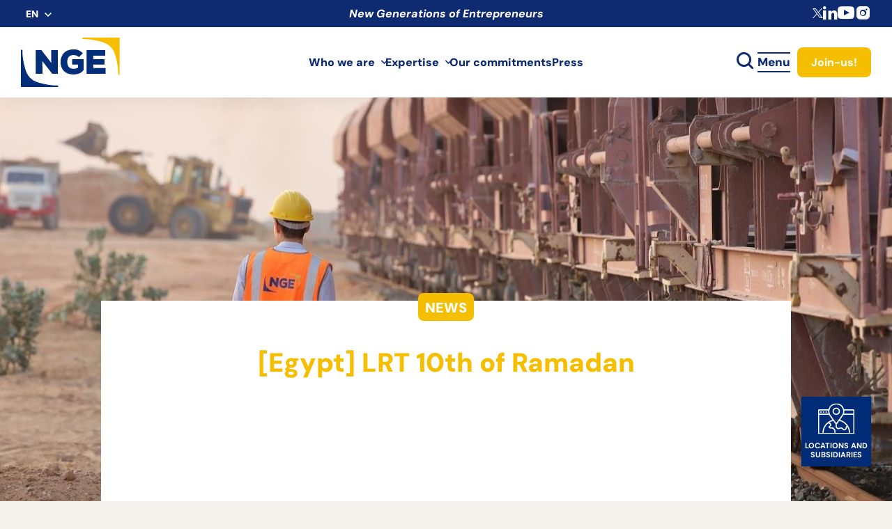

--- FILE ---
content_type: text/html; charset=UTF-8
request_url: https://www.nge.fr/en/ivory-coast-work-on-the-water-holding-tank-for-the-ailct-construction-project/
body_size: 64005
content:

<!DOCTYPE html>
<html>

<head>

   
   
   <meta charset="utf-8">
   <meta charset="UTF-8">
   <link rel="dns-prefetch" href="//www.googletagmanager.com">
   <link rel="dns-prefetch" href="//www.google-analytics.com">

   <!-- <title>NGE Corporate</title> -->
   <meta name="viewport" content="width=device-width">
   <meta name="format-detection" content="telephone=no">
   <meta http-equiv="Content-Security-Policy" content="frame-ancestors 'self' *.linkedin.com *.www.linkedin.com">
   <!-- <link rel="canonical" href="https://agilis.net/"> -->

   <meta charset="UTF-8">

            <link rel="apple-touch-icon" sizes="180x180" href="https://www.nge.fr/app/uploads/2023/05/cropped-cropped-favicon2-180x180.jpg">
      <link rel="icon" type="image/png" sizes="32x32" href="https://www.nge.fr/app/uploads/2023/05/cropped-cropped-favicon2-32x32.jpg">
      <link rel="icon" type="image/png" sizes="16x16" href="https://www.nge.fr/app/uploads/2023/05/cropped-cropped-favicon2-32x32.jpg">
   
   <link rel="manifest" href="https://www.nge.fr/app/themes/nge-filiales/assets/img/favicons/site.webmanifest">
   <meta name="msapplication-TileColor" content="#000000">
   <meta name="theme-color" content="#ffffff">
   <meta name="apple-mobile-web-app-title" content="NGE Corporate">

    <meta name="language" content="fr">
   <script
				type="text/javascript"
				src="https://app.termly.io/resource-blocker/5f31d0d7-db3f-48ec-a2b2-3dab5f0c4ca1">
			</script><meta name='robots' content='index, follow, max-image-preview:large, max-snippet:-1, max-video-preview:-1' />
	<style>img:is([sizes="auto" i], [sizes^="auto," i]) { contain-intrinsic-size: 3000px 1500px }</style>
	
	<!-- This site is optimized with the Yoast SEO plugin v24.4 - https://yoast.com/wordpress/plugins/seo/ -->
	<title>[Egypt] LRT 10th of Ramadan - NGE Corporate</title>
	<link rel="canonical" href="https://www.nge.fr/en/ivory-coast-work-on-the-water-holding-tank-for-the-ailct-construction-project/" />
	<meta property="og:locale" content="en_GB" />
	<meta property="og:type" content="article" />
	<meta property="og:title" content="[Egypt] LRT 10th of Ramadan - NGE Corporate" />
	<meta property="og:description" content="The first metres of track were laid last week by teams from the Orascom Construction Ltd / TSO, travaux ferroviaires consortium working on the &quot;LRT 10th of Ramadan&quot; project in Egypt" />
	<meta property="og:url" content="https://www.nge.fr/en/ivory-coast-work-on-the-water-holding-tank-for-the-ailct-construction-project/" />
	<meta property="og:site_name" content="NGE Corporate" />
	<meta property="article:published_time" content="2021-01-27T09:38:50+00:00" />
	<meta property="article:modified_time" content="2021-01-27T09:52:34+00:00" />
	<meta property="og:image" content="https://www.nge.fr/app/uploads/2021/01/1611147655503.jpg" />
	<meta property="og:image:width" content="1368" />
	<meta property="og:image:height" content="912" />
	<meta property="og:image:type" content="image/jpeg" />
	<meta name="twitter:card" content="summary_large_image" />
	<meta name="twitter:label1" content="Written by" />
	<meta name="twitter:data1" content="" />
	<script type="application/ld+json" class="yoast-schema-graph">{"@context":"https://schema.org","@graph":[{"@type":"Article","@id":"https://www.nge.fr/en/ivory-coast-work-on-the-water-holding-tank-for-the-ailct-construction-project/#article","isPartOf":{"@id":"https://www.nge.fr/en/ivory-coast-work-on-the-water-holding-tank-for-the-ailct-construction-project/"},"author":{"name":"","@id":""},"headline":"[Egypt] LRT 10th of Ramadan","datePublished":"2021-01-27T09:38:50+00:00","dateModified":"2021-01-27T09:52:34+00:00","mainEntityOfPage":{"@id":"https://www.nge.fr/en/ivory-coast-work-on-the-water-holding-tank-for-the-ailct-construction-project/"},"wordCount":5,"commentCount":0,"publisher":{"@id":"https://www.nge.fr/en/#organization"},"image":{"@id":"https://www.nge.fr/en/ivory-coast-work-on-the-water-holding-tank-for-the-ailct-construction-project/#primaryimage"},"thumbnailUrl":"https://www.nge.fr/app/uploads/2021/01/1611147655503.jpg","articleSection":["Non classé"],"inLanguage":"en-GB","potentialAction":[{"@type":"CommentAction","name":"Comment","target":["https://www.nge.fr/en/ivory-coast-work-on-the-water-holding-tank-for-the-ailct-construction-project/#respond"]}]},{"@type":"WebPage","@id":"https://www.nge.fr/en/ivory-coast-work-on-the-water-holding-tank-for-the-ailct-construction-project/","url":"https://www.nge.fr/en/ivory-coast-work-on-the-water-holding-tank-for-the-ailct-construction-project/","name":"[Egypt] LRT 10th of Ramadan - NGE Corporate","isPartOf":{"@id":"https://www.nge.fr/en/#website"},"primaryImageOfPage":{"@id":"https://www.nge.fr/en/ivory-coast-work-on-the-water-holding-tank-for-the-ailct-construction-project/#primaryimage"},"image":{"@id":"https://www.nge.fr/en/ivory-coast-work-on-the-water-holding-tank-for-the-ailct-construction-project/#primaryimage"},"thumbnailUrl":"https://www.nge.fr/app/uploads/2021/01/1611147655503.jpg","datePublished":"2021-01-27T09:38:50+00:00","dateModified":"2021-01-27T09:52:34+00:00","breadcrumb":{"@id":"https://www.nge.fr/en/ivory-coast-work-on-the-water-holding-tank-for-the-ailct-construction-project/#breadcrumb"},"inLanguage":"en-GB","potentialAction":[{"@type":"ReadAction","target":["https://www.nge.fr/en/ivory-coast-work-on-the-water-holding-tank-for-the-ailct-construction-project/"]}]},{"@type":"ImageObject","inLanguage":"en-GB","@id":"https://www.nge.fr/en/ivory-coast-work-on-the-water-holding-tank-for-the-ailct-construction-project/#primaryimage","url":"https://www.nge.fr/app/uploads/2021/01/1611147655503.jpg","contentUrl":"https://www.nge.fr/app/uploads/2021/01/1611147655503.jpg","width":1368,"height":912},{"@type":"BreadcrumbList","@id":"https://www.nge.fr/en/ivory-coast-work-on-the-water-holding-tank-for-the-ailct-construction-project/#breadcrumb","itemListElement":[{"@type":"ListItem","position":1,"name":"Home page","item":"https://www.nge.fr/en/"},{"@type":"ListItem","position":2,"name":"[Egypt] LRT 10th of Ramadan"}]},{"@type":"WebSite","@id":"https://www.nge.fr/en/#website","url":"https://www.nge.fr/en/","name":"NGE Corporate","description":"","publisher":{"@id":"https://www.nge.fr/en/#organization"},"potentialAction":[{"@type":"SearchAction","target":{"@type":"EntryPoint","urlTemplate":"https://www.nge.fr/en/?s={search_term_string}"},"query-input":{"@type":"PropertyValueSpecification","valueRequired":true,"valueName":"search_term_string"}}],"inLanguage":"en-GB"},{"@type":"Organization","@id":"https://www.nge.fr/en/#organization","name":"NGE Corporate","url":"https://www.nge.fr/en/","logo":{"@type":"ImageObject","inLanguage":"en-GB","@id":"https://www.nge.fr/en/#/schema/logo/image/","url":"https://www.nge.fr/app/uploads/2019/06/logo-nge.png","contentUrl":"https://www.nge.fr/app/uploads/2019/06/logo-nge.png","width":212,"height":119,"caption":"NGE Corporate"},"image":{"@id":"https://www.nge.fr/en/#/schema/logo/image/"}},{"@type":"Person","@id":"","url":"https://www.nge.fr/en/author/"}]}</script>
	<!-- / Yoast SEO plugin. -->


<link rel='dns-prefetch' href='//www.google.com' />
<link rel='dns-prefetch' href='//cdnjs.cloudflare.com' />
<link rel='dns-prefetch' href='//unpkg.com' />
<link rel='dns-prefetch' href='//cdn.jsdelivr.net' />

<link rel="alternate" type="application/rss+xml" title="NGE Corporate &raquo; [Egypt] LRT 10th of Ramadan Comments Feed" href="https://www.nge.fr/en/ivory-coast-work-on-the-water-holding-tank-for-the-ailct-construction-project/feed/" />
<style id='wp-emoji-styles-inline-css' type='text/css'>

	img.wp-smiley, img.emoji {
		display: inline !important;
		border: none !important;
		box-shadow: none !important;
		height: 1em !important;
		width: 1em !important;
		margin: 0 0.07em !important;
		vertical-align: -0.1em !important;
		background: none !important;
		padding: 0 !important;
	}
</style>
<link rel='stylesheet' id='wp-block-library-css' href='https://www.nge.fr/wp/wp-includes/css/dist/block-library/style.min.css?ver=afb2755b6277a7f9d55345be4532e186' type='text/css' media='all' />
<style id='acf-jobs-list-rh-talent-v2-style-inline-css' type='text/css'>
/* ==========================================================================
   GLOBAL LESS
   ========================================================================== */
/* Settings
   ========================================================================== */
/* ====================== */
/* colors */
/* ====================== */
/*--- main color 1 ---*/
/*--- main color 1 ---*/
/*--- main color 2 ---*/
/*--- main color 2 ---*/
/*--- main color 2 ---*/
/*--- black ---*/
/*--- grey dark ---*/
/*--- grey medium ---*/
/*--- grey light ---*/
/*--- white smoke ---*/
/*--- white smoke ---*/
/*--- white smoke ---*/
/*--- white ---*/
/*--- dark text color ---*/
/*--- default text color ---*/
/*--- medium text color ---*/
/*--- light text color ---*/
/*--- bleu facebook ---*/
/*--- bleu twitter ---*/
/*--- bleu linkedin ---*/
/*--- rouge pinterest ---*/
/*--- rouge google+ ---*/
/*--- rouge youtube ---*/
/*--- orange viadeo ---*/
/*--- orange vimeo ---*/
/*--- bleu instagram ---*/
/*--- bleu tumblr ---*/
/*--- rose flickr ---*/
/* define color array with values you will need for button and icons loop*/
/* ====================== */
/* font */
/* ====================== */
/*
Media queries limites based on :
https://medium.freecodecamp.org/the-100-correct-way-to-do-css-breakpoints-88d6a5ba1862
 */
/* --- 1px --- */
/* --- 400px --- */
/* < Small phones < */
/* --- 512px --- */
/* < Large phones < */
/* --- 608px --- */
/* --- 896px --- */
/* --- 896px --- */
/* < Tablets portrait < */
/* --- 1200px --- */
/* < Tablets landscape < */
/* --- 1408px --- */
/* < Small desktop < */
/* --- 1792px --- */
/* < Large desktop */
@media only screen {
  html {
    text-size-adjust: none;
  }
}
/* Layout
   ========================================================================== */
/* Components
   ========================================================================== */
body .card--offer {
  background-color: #fff;
  border: 1px solid #DFDFED;
  border-radius: 8px;
  padding: 2rem;
  position: relative;
  height: auto;
}
@media only screen and (max-width: 56em) {
  body .card--offer {
    padding: 2rem 1.5rem;
    padding-bottom: 3.5rem;
  }
}
body .card--offer > * {
  text-decoration: none;
}
body .card--offer .card-wrapper {
  height: 100%;
  display: flex;
  flex-direction: column;
}
body .card--offer .title {
  font-size: 2.2rem;
  line-height: 1.2;
  font-weight: 700;
  margin-bottom: 0.8em;
  text-transform: initial;
  color: var(--main-color-recrutement, #002c77);
}
body .card--tags {
  display: flex;
  flex-wrap: wrap;
  gap: 1rem;
  margin-bottom: 2rem;
}
body .card--tags span {
  font-size: 1.4rem;
  line-height: 1.2;
  font-weight: 400;
  padding: 0.25em 0.75em;
  border-radius: 4rem;
}
body .card--tags .type {
  background-color: #D6EFFF;
  color: #002c77;
}
body .card--tags .category {
  background-color: #FFEDBE;
  color: #6A3403;
}
body .card--content span {
  color: #303045;
  font-size: 1.5rem;
  line-height: 1.2;
}
body .card--content i {
  color: #303045;
  margin-right: 1.5rem;
  font-size: 2.2rem;
  min-width: 2.5rem;
  display: flexa;
  align-items: center;
  justify-content: center;
}
body .card--content i:before {
  color: #303045;
}
body .card--content li {
  display: flex;
  align-items: center;
}
body .card--content li + li {
  margin-top: 0.75rem;
}
body .card--logo {
  margin: 0;
  max-width: 10rem;
  overflow: hidden;
  position: absolute;
  right: 1rem;
  bottom: 1rem;
  border-radius: 50%;
}
@media only screen and (max-width: 56em) {
  body .card--logo {
    max-width: 7rem;
  }
}
body .card--logo img {
  max-width: 100%;
}

.page-part--offers {
  background-color: var(--background-color, #002c77);
  padding: 8rem 0;
}
@media only screen and (max-width: 1400px) {
  .page-part--offers .section-inner {
    max-width: 1140px;
  }
}
@media only screen and (max-width: 56em) {
  .page-part--offers .section-inner {
    padding-left: 0;
    padding-right: 0;
  }
}
.page-part--offers .part--header {
  text-align: center;
}
@media only screen and (max-width: 56em) {
  .page-part--offers .part--header {
    padding-left: 1rem;
    padding-right: 1rem;
  }
}
.page-part--offers .part--header h2 {
  font-size: 6rem;
  line-height: 1.2;
  color: var(--title-color, #fff);
  font-weight: 800;
  margin-bottom: 0.25em;
}
@media only screen and (max-width: 56em) {
  .page-part--offers .part--header h2 {
    font-size: 4rem;
  }
}
.page-part--offers .part--header span {
  font-size: 1.7rem;
  line-height: 1.3;
  font-weight: 400;
  color: var(--subtitle-color, #fff);
}
.page-part--offers .part--footer {
  text-align: center;
  margin-top: 0;
}
@media only screen and (max-width: 56em) {
  .page-part--offers .part--footer {
    padding-bottom: 2.5rem;
  }
}
.page-part--offers .part--footer a {
  width: max-content;
  font-weight: 700;
  appearance: none;
  border-radius: 8px;
  cursor: pointer;
  display: inline-flex;
  font-family: inherit;
  font-size: 1.8rem;
  justify-content: center;
  line-height: 1.2;
  margin: 0;
  overflow: hidden;
  padding: 1.6rem 2.4rem;
  position: relative;
  text-align: center;
  text-decoration: none !important;
  transition: 0.3s;
  vertical-align: middle;
  align-items: center;
  z-index: 1;
  background-color: var(--btn-background);
  color: var(--btn-color);
  border: 3px solid var(--btn-background);
}
@media only screen and (max-width: 56em) {
  .page-part--offers .part--footer a {
    padding: 1.2rem 2rem;
  }
}
.page-part--offers .part--footer a:hover, .page-part--offers .part--footer a:focus {
  background-color: var(--btn-background-hover);
  color: var(--btn-color-hover);
  border: 3px solid var(--btn-background-hover);
}
@media only screen and (max-width: 56em) {
  .page-part--offers .part--filters {
    overflow-x: auto;
  }
}
.page-part--offers .part--filters fieldset {
  display: flex;
  flex-wrap: wrap;
  justify-content: center;
  gap: 2rem 1.5rem;
  max-width: 80%;
  margin: 3rem auto 0;
}
@media only screen and (max-width: 56em) {
  .page-part--offers .part--filters fieldset {
    max-width: 90%;
    flex-wrap: nowrap;
    overflow-x: auto;
  }
}
.page-part--offers .part--filters fieldset > div {
  position: relative;
}
.page-part--offers .part--filters fieldset > div label {
  width: max-content;
  background-color: var(--filters-background, #fff);
  color: var(--filters-color, #002c77);
  font-weight: 700;
  appearance: none;
  border-radius: 8px;
  cursor: pointer;
  display: inline-flex;
  font-family: inherit;
  font-size: 1.7rem;
  justify-content: center;
  line-height: 1.2;
  margin: 0;
  overflow: hidden;
  padding: 1.2rem 2rem;
  position: relative;
  text-align: center;
  text-decoration: none !important;
  transition: 0.3s;
  vertical-align: middle;
  align-items: center;
  z-index: 1;
}
@media only screen and (max-width: 56em) {
  .page-part--offers .part--filters fieldset > div label {
    font-size: 1.5rem;
  }
}
.page-part--offers .part--filters fieldset > div input {
  position: absolute;
  left: 0;
  top: 0;
  width: 100%;
  height: 100%;
  z-index: 1;
}
.page-part--offers .part--filters fieldset > div input:checked + label, .page-part--offers .part--filters fieldset > div input.active + label {
  background-color: var(--filters-background-hover, #f6be00);
  color: var(--filters-color-hover, #002c77);
}
.page-part--offers .swiper {
  padding: 3rem 1.5rem;
}
@media only screen and (max-width: 1400px) {
  .page-part--offers .swiper {
    max-width: 92%;
  }
}
@media only screen and (max-width: 768px) {
  .page-part--offers .swiper {
    max-width: 88%;
    padding-left: 0.5rem;
    padding-right: 1rem;
  }
}
.page-part--offers .swiper .swiper-wrapper {
  padding: 1rem;
}
@media only screen and (max-width: 56em) {
  .page-part--offers .swiper .swiper-wrapper {
    padding: 0;
  }
}
.page-part--offers .icon-swiper:before {
  font-size: 4rem;
  color: var(--title-color, #fff);
}
@media only screen and (max-width: 1400px) {
  .page-part--offers .icon-swiper:before {
    left: 3rem;
  }
}
@media only screen and (max-width: 56em) {
  .page-part--offers .icon-swiper:before {
    font-size: 2.5rem;
    transform: translateY(100%);
  }
}
.page-part--offers [class^=swiper-button-] {
  color: transparent;
  z-index: 0;
}
.page-part--offers .swiper-button-prev--offers {
  left: -3rem;
  transform: translateY(200%);
}
.page-part--offers .swiper-button-prev--offers:after {
  opacity: 0;
}
@media only screen and (max-width: 1400px) {
  .page-part--offers .swiper-button-prev--offers {
    left: 2.5rem;
  }
}
@media only screen and (max-width: 992px) {
  .page-part--offers .swiper-button-prev--offers {
    left: 1.5rem;
    transform: translateY(250%);
  }
}
@media only screen and (max-width: 768px) {
  .page-part--offers .swiper-button-prev--offers {
    transform: translateY(100%);
  }
}
.page-part--offers .swiper-button-next:after {
  opacity: 0;
}
.page-part--offers .swiper-button-next--offers {
  transform: translateY(200%) rotate(180deg);
  right: -3rem;
}
@media only screen and (max-width: 1400px) {
  .page-part--offers .swiper-button-next--offers {
    right: 2.5rem;
  }
}
@media only screen and (max-width: 992px) {
  .page-part--offers .swiper-button-next--offers {
    right: 1.5rem;
    transform: translateY(250%) rotate(180deg);
  }
}
@media only screen and (max-width: 768px) {
  .page-part--offers .swiper-button-next--offers {
    transform: translateY(100%) rotate(180deg);
  }
}

/*# sourceMappingURL=style.css.map */

</style>
<style id='acf-hootsuite-style-inline-css' type='text/css'>
.page-part--hootsuite{padding:3rem 0;background-color:#fff}.page-part--hootsuite .section-inner{padding-left:0;padding-right:0}@media only screen and (max-width:1320px){.page-part--hootsuite .section-inner{padding-left:5rem;padding-right:5rem}}@media only screen and (max-width:56em){.page-part--hootsuite .section-inner{padding-left:1.5rem;padding-right:3rem}}.page-part--hootsuite .section-inner .part--header h2{margin:0;font-size:4rem;font-weight:900;text-transform:initial;padding-bottom:0}@media only screen and (max-width:56em){.page-part--hootsuite .section-inner .part--header h2{font-size:3rem;text-align:center}}.page-part--hootsuite .section-inner .part--header h2 .major{color:var(--title_1_color,#002c77)}.page-part--hootsuite .section-inner .part--header h2 .minor{color:var(--title_2_color,#f6be00)}.page-part--hootsuite .section-inner .swiper{padding:3rem 1.5rem}@media only screen and (max-width:56em){.page-part--hootsuite .section-inner .swiper{max-width:95%}}.page-part--hootsuite .section-inner .swiper-wrapper{padding:1rem}.page-part--hootsuite .section-inner [class^=swiper-button-]{color:transparent;z-index:0}.page-part--hootsuite .section-inner .icon-swiper:before{font-size:4rem}.page-part--hootsuite .section-inner .swiper-button-prev{left:-3rem}@media only screen and (max-width:1400px){.page-part--hootsuite .section-inner .swiper-button-prev{left:3rem}}@media only screen and (max-width:56em){.page-part--hootsuite .section-inner .swiper-button-prev{left:1.5rem}}.page-part--hootsuite .section-inner .swiper-button-next{transform:rotate(180deg);right:-3rem}@media only screen and (max-width:1400px){.page-part--hootsuite .section-inner .swiper-button-next{right:3rem}}@media only screen and (max-width:56em){.page-part--hootsuite .section-inner .swiper-button-next{right:1.5rem}}.page-part--hootsuite .section-inner .swiper-button-next .icon-swiper:before{color:#f6be00}.page-part--hootsuite .section-inner .card{box-shadow:0 4px 4px 0 rgba(0,0,0,.25);padding:0;display:flex;flex-direction:column;transition:box-shadow .3s ease-in-out;height:auto}.page-part--hootsuite .section-inner .card:hover{box-shadow:0 4px 10px 0 rgba(0,0,0,.4);transition:box-shadow .3s ease-in-out}.page-part--hootsuite .section-inner .card:hover .part-illustration img{transform:scale(1.05);transition:transform .3s ease-in-out}.page-part--hootsuite .section-inner .card .card-wrapper{height:100%;display:flex;flex-direction:column}.page-part--hootsuite .section-inner .card .part-illustration{max-height:230px;overflow:hidden;margin:0}.page-part--hootsuite .section-inner .card .part-illustration img{width:100%;height:100%;object-fit:cover;transform:scale(1);transition:transform .3s ease-in-out}.page-part--hootsuite .section-inner .card .part-header{padding:0 1rem 2rem}@media only screen and (max-width:56em){.page-part--hootsuite .section-inner .card .part-header{padding:1rem 0 2rem}}.page-part--hootsuite .section-inner .card .part-header a{display:flex;align-items:flex-end;gap:1.5rem;text-decoration:none;min-height:40px}@media only screen and (max-width:56em){.page-part--hootsuite .section-inner .card .part-header a{min-height:inherit}}.page-part--hootsuite .section-inner .card .part-header h4,.page-part--hootsuite .section-inner .card .part-header p{color:#002c77;font-weight:600;line-height:1;font-size:1.7rem;margin-bottom:0;max-width:calc(100% - 50px)}@media only screen and (max-width:56em){.page-part--hootsuite .section-inner .card .part-header h4,.page-part--hootsuite .section-inner .card .part-header p{font-size:1.6rem}}.page-part--hootsuite .section-inner .card .part-content{margin:2rem 1rem 1rem;padding:0 1rem;display:flex;flex-direction:column;flex:1 1 auto}@media only screen and (max-width:56em){.page-part--hootsuite .section-inner .card .part-content{margin:1rem 0}}.page-part--hootsuite .section-inner .card .part-content p{color:#002c77;font-size:1.6rem;line-height:1.2;font-weight:500;white-space:pre-wrap;height:initial;display:-webkit-box;-webkit-box-orient:vertical;text-overflow:ellipsis;overflow:hidden;-webkit-line-clamp:10;line-clamp:10}.page-part--hootsuite .section-inner .card .part-content .a-tag{display:inline-block;margin-top:2rem}.page-part--hootsuite .section-inner .part-footer{background-color:transparent;margin-top:auto;display:flex;justify-content:center;padding-bottom:1rem;padding-top:2rem}.page-part--hootsuite .section-inner .part-footer a{background-color:var(--card-background,#002c77);border-color:var(--card-background,#002c77);color:var(--card-color,#fff)}.page-part--hootsuite .section-inner .part-footer a:hover{color:var(--card-color_hover,#fff);background-color:var(--card-background_hover,#133e9c);border-color:var(--card-background_hover,#133e9c)}.page-part--hootsuite .section-inner .part-footer.card-footer a{padding:1.2rem 2rem;font-size:1.5rem}.page-part--hootsuite .section-inner .part-footer:not(.card-footer) a{background-color:var(--more-background,#002c77);border-color:var(--more-background,#002c77);color:var(--more-color,#fff);margin-top:2rem}@media only screen and (max-width:56em){.page-part--hootsuite .section-inner .part-footer:not(.card-footer) a{font-size:1.6rem;margin-top:0}}.page-part--hootsuite .section-inner .part-footer:not(.card-footer) a:hover{color:var(--more-color_hover,#fff);background-color:var(--more-background_hover,#133e9c);border-color:var(--more-background_hover,#133e9c)}
</style>
<style id='classic-theme-styles-inline-css' type='text/css'>
/*! This file is auto-generated */
.wp-block-button__link{color:#fff;background-color:#32373c;border-radius:9999px;box-shadow:none;text-decoration:none;padding:calc(.667em + 2px) calc(1.333em + 2px);font-size:1.125em}.wp-block-file__button{background:#32373c;color:#fff;text-decoration:none}
</style>
<style id='global-styles-inline-css' type='text/css'>
:root{--wp--preset--aspect-ratio--square: 1;--wp--preset--aspect-ratio--4-3: 4/3;--wp--preset--aspect-ratio--3-4: 3/4;--wp--preset--aspect-ratio--3-2: 3/2;--wp--preset--aspect-ratio--2-3: 2/3;--wp--preset--aspect-ratio--16-9: 16/9;--wp--preset--aspect-ratio--9-16: 9/16;--wp--preset--color--black: #000000;--wp--preset--color--cyan-bluish-gray: #abb8c3;--wp--preset--color--white: #ffffff;--wp--preset--color--pale-pink: #f78da7;--wp--preset--color--vivid-red: #cf2e2e;--wp--preset--color--luminous-vivid-orange: #ff6900;--wp--preset--color--luminous-vivid-amber: #fcb900;--wp--preset--color--light-green-cyan: #7bdcb5;--wp--preset--color--vivid-green-cyan: #00d084;--wp--preset--color--pale-cyan-blue: #8ed1fc;--wp--preset--color--vivid-cyan-blue: #0693e3;--wp--preset--color--vivid-purple: #9b51e0;--wp--preset--gradient--vivid-cyan-blue-to-vivid-purple: linear-gradient(135deg,rgba(6,147,227,1) 0%,rgb(155,81,224) 100%);--wp--preset--gradient--light-green-cyan-to-vivid-green-cyan: linear-gradient(135deg,rgb(122,220,180) 0%,rgb(0,208,130) 100%);--wp--preset--gradient--luminous-vivid-amber-to-luminous-vivid-orange: linear-gradient(135deg,rgba(252,185,0,1) 0%,rgba(255,105,0,1) 100%);--wp--preset--gradient--luminous-vivid-orange-to-vivid-red: linear-gradient(135deg,rgba(255,105,0,1) 0%,rgb(207,46,46) 100%);--wp--preset--gradient--very-light-gray-to-cyan-bluish-gray: linear-gradient(135deg,rgb(238,238,238) 0%,rgb(169,184,195) 100%);--wp--preset--gradient--cool-to-warm-spectrum: linear-gradient(135deg,rgb(74,234,220) 0%,rgb(151,120,209) 20%,rgb(207,42,186) 40%,rgb(238,44,130) 60%,rgb(251,105,98) 80%,rgb(254,248,76) 100%);--wp--preset--gradient--blush-light-purple: linear-gradient(135deg,rgb(255,206,236) 0%,rgb(152,150,240) 100%);--wp--preset--gradient--blush-bordeaux: linear-gradient(135deg,rgb(254,205,165) 0%,rgb(254,45,45) 50%,rgb(107,0,62) 100%);--wp--preset--gradient--luminous-dusk: linear-gradient(135deg,rgb(255,203,112) 0%,rgb(199,81,192) 50%,rgb(65,88,208) 100%);--wp--preset--gradient--pale-ocean: linear-gradient(135deg,rgb(255,245,203) 0%,rgb(182,227,212) 50%,rgb(51,167,181) 100%);--wp--preset--gradient--electric-grass: linear-gradient(135deg,rgb(202,248,128) 0%,rgb(113,206,126) 100%);--wp--preset--gradient--midnight: linear-gradient(135deg,rgb(2,3,129) 0%,rgb(40,116,252) 100%);--wp--preset--font-size--small: 13px;--wp--preset--font-size--medium: 20px;--wp--preset--font-size--large: 36px;--wp--preset--font-size--x-large: 42px;--wp--preset--spacing--20: 0.44rem;--wp--preset--spacing--30: 0.67rem;--wp--preset--spacing--40: 1rem;--wp--preset--spacing--50: 1.5rem;--wp--preset--spacing--60: 2.25rem;--wp--preset--spacing--70: 3.38rem;--wp--preset--spacing--80: 5.06rem;--wp--preset--shadow--natural: 6px 6px 9px rgba(0, 0, 0, 0.2);--wp--preset--shadow--deep: 12px 12px 50px rgba(0, 0, 0, 0.4);--wp--preset--shadow--sharp: 6px 6px 0px rgba(0, 0, 0, 0.2);--wp--preset--shadow--outlined: 6px 6px 0px -3px rgba(255, 255, 255, 1), 6px 6px rgba(0, 0, 0, 1);--wp--preset--shadow--crisp: 6px 6px 0px rgba(0, 0, 0, 1);}:where(.is-layout-flex){gap: 0.5em;}:where(.is-layout-grid){gap: 0.5em;}body .is-layout-flex{display: flex;}.is-layout-flex{flex-wrap: wrap;align-items: center;}.is-layout-flex > :is(*, div){margin: 0;}body .is-layout-grid{display: grid;}.is-layout-grid > :is(*, div){margin: 0;}:where(.wp-block-columns.is-layout-flex){gap: 2em;}:where(.wp-block-columns.is-layout-grid){gap: 2em;}:where(.wp-block-post-template.is-layout-flex){gap: 1.25em;}:where(.wp-block-post-template.is-layout-grid){gap: 1.25em;}.has-black-color{color: var(--wp--preset--color--black) !important;}.has-cyan-bluish-gray-color{color: var(--wp--preset--color--cyan-bluish-gray) !important;}.has-white-color{color: var(--wp--preset--color--white) !important;}.has-pale-pink-color{color: var(--wp--preset--color--pale-pink) !important;}.has-vivid-red-color{color: var(--wp--preset--color--vivid-red) !important;}.has-luminous-vivid-orange-color{color: var(--wp--preset--color--luminous-vivid-orange) !important;}.has-luminous-vivid-amber-color{color: var(--wp--preset--color--luminous-vivid-amber) !important;}.has-light-green-cyan-color{color: var(--wp--preset--color--light-green-cyan) !important;}.has-vivid-green-cyan-color{color: var(--wp--preset--color--vivid-green-cyan) !important;}.has-pale-cyan-blue-color{color: var(--wp--preset--color--pale-cyan-blue) !important;}.has-vivid-cyan-blue-color{color: var(--wp--preset--color--vivid-cyan-blue) !important;}.has-vivid-purple-color{color: var(--wp--preset--color--vivid-purple) !important;}.has-black-background-color{background-color: var(--wp--preset--color--black) !important;}.has-cyan-bluish-gray-background-color{background-color: var(--wp--preset--color--cyan-bluish-gray) !important;}.has-white-background-color{background-color: var(--wp--preset--color--white) !important;}.has-pale-pink-background-color{background-color: var(--wp--preset--color--pale-pink) !important;}.has-vivid-red-background-color{background-color: var(--wp--preset--color--vivid-red) !important;}.has-luminous-vivid-orange-background-color{background-color: var(--wp--preset--color--luminous-vivid-orange) !important;}.has-luminous-vivid-amber-background-color{background-color: var(--wp--preset--color--luminous-vivid-amber) !important;}.has-light-green-cyan-background-color{background-color: var(--wp--preset--color--light-green-cyan) !important;}.has-vivid-green-cyan-background-color{background-color: var(--wp--preset--color--vivid-green-cyan) !important;}.has-pale-cyan-blue-background-color{background-color: var(--wp--preset--color--pale-cyan-blue) !important;}.has-vivid-cyan-blue-background-color{background-color: var(--wp--preset--color--vivid-cyan-blue) !important;}.has-vivid-purple-background-color{background-color: var(--wp--preset--color--vivid-purple) !important;}.has-black-border-color{border-color: var(--wp--preset--color--black) !important;}.has-cyan-bluish-gray-border-color{border-color: var(--wp--preset--color--cyan-bluish-gray) !important;}.has-white-border-color{border-color: var(--wp--preset--color--white) !important;}.has-pale-pink-border-color{border-color: var(--wp--preset--color--pale-pink) !important;}.has-vivid-red-border-color{border-color: var(--wp--preset--color--vivid-red) !important;}.has-luminous-vivid-orange-border-color{border-color: var(--wp--preset--color--luminous-vivid-orange) !important;}.has-luminous-vivid-amber-border-color{border-color: var(--wp--preset--color--luminous-vivid-amber) !important;}.has-light-green-cyan-border-color{border-color: var(--wp--preset--color--light-green-cyan) !important;}.has-vivid-green-cyan-border-color{border-color: var(--wp--preset--color--vivid-green-cyan) !important;}.has-pale-cyan-blue-border-color{border-color: var(--wp--preset--color--pale-cyan-blue) !important;}.has-vivid-cyan-blue-border-color{border-color: var(--wp--preset--color--vivid-cyan-blue) !important;}.has-vivid-purple-border-color{border-color: var(--wp--preset--color--vivid-purple) !important;}.has-vivid-cyan-blue-to-vivid-purple-gradient-background{background: var(--wp--preset--gradient--vivid-cyan-blue-to-vivid-purple) !important;}.has-light-green-cyan-to-vivid-green-cyan-gradient-background{background: var(--wp--preset--gradient--light-green-cyan-to-vivid-green-cyan) !important;}.has-luminous-vivid-amber-to-luminous-vivid-orange-gradient-background{background: var(--wp--preset--gradient--luminous-vivid-amber-to-luminous-vivid-orange) !important;}.has-luminous-vivid-orange-to-vivid-red-gradient-background{background: var(--wp--preset--gradient--luminous-vivid-orange-to-vivid-red) !important;}.has-very-light-gray-to-cyan-bluish-gray-gradient-background{background: var(--wp--preset--gradient--very-light-gray-to-cyan-bluish-gray) !important;}.has-cool-to-warm-spectrum-gradient-background{background: var(--wp--preset--gradient--cool-to-warm-spectrum) !important;}.has-blush-light-purple-gradient-background{background: var(--wp--preset--gradient--blush-light-purple) !important;}.has-blush-bordeaux-gradient-background{background: var(--wp--preset--gradient--blush-bordeaux) !important;}.has-luminous-dusk-gradient-background{background: var(--wp--preset--gradient--luminous-dusk) !important;}.has-pale-ocean-gradient-background{background: var(--wp--preset--gradient--pale-ocean) !important;}.has-electric-grass-gradient-background{background: var(--wp--preset--gradient--electric-grass) !important;}.has-midnight-gradient-background{background: var(--wp--preset--gradient--midnight) !important;}.has-small-font-size{font-size: var(--wp--preset--font-size--small) !important;}.has-medium-font-size{font-size: var(--wp--preset--font-size--medium) !important;}.has-large-font-size{font-size: var(--wp--preset--font-size--large) !important;}.has-x-large-font-size{font-size: var(--wp--preset--font-size--x-large) !important;}
:where(.wp-block-post-template.is-layout-flex){gap: 1.25em;}:where(.wp-block-post-template.is-layout-grid){gap: 1.25em;}
:where(.wp-block-columns.is-layout-flex){gap: 2em;}:where(.wp-block-columns.is-layout-grid){gap: 2em;}
:root :where(.wp-block-pullquote){font-size: 1.5em;line-height: 1.6;}
</style>
<link rel='stylesheet' id='nge-talent-css' href='https://www.nge.fr/app/plugins/nge-talentsoft/public/css/nge-talent-public.min.css?ver=3.0.1' type='text/css' media='all' />
<link rel='stylesheet' id='theme-styles-css' href='https://www.nge.fr/app/themes/nge-filiales/assets/css/styles.min.css?ver=afb2755b6277a7f9d55345be4532e186' type='text/css' media='all' />
<link rel='stylesheet' id='theme-styles-swiper-css' href='https://cdn.jsdelivr.net/npm/swiper@11/swiper-bundle.min.css?ver=2.0.12' type='text/css' media='all' />
<link rel='stylesheet' id='aos-styles-css' href='//unpkg.com/aos@next/dist/aos.css?ver=afb2755b6277a7f9d55345be4532e186' type='text/css' media='all' />
<link rel='stylesheet' id='parent-style-css' href='https://www.nge.fr/app/themes/nge-filiales/style.css?v=2.0.19&#038;ver=afb2755b6277a7f9d55345be4532e186' type='text/css' media='all' />
<link rel='stylesheet' id='corporate-css-css' href='https://www.nge.fr/app/themes/nge-corporate/assets/css/styles-corpo.min.css?ver=afb2755b6277a7f9d55345be4532e186' type='text/css' media='all' />
<style id='rocket-lazyload-inline-css' type='text/css'>
.rll-youtube-player{position:relative;padding-bottom:56.23%;height:0;overflow:hidden;max-width:100%;}.rll-youtube-player:focus-within{outline: 2px solid currentColor;outline-offset: 5px;}.rll-youtube-player iframe{position:absolute;top:0;left:0;width:100%;height:100%;z-index:100;background:0 0}.rll-youtube-player img{bottom:0;display:block;left:0;margin:auto;max-width:100%;width:100%;position:absolute;right:0;top:0;border:none;height:auto;-webkit-transition:.4s all;-moz-transition:.4s all;transition:.4s all}.rll-youtube-player img:hover{-webkit-filter:brightness(75%)}.rll-youtube-player .play{height:100%;width:100%;left:0;top:0;position:absolute;background:url(https://www.nge.fr/app/plugins/wp-rocket/assets/img/youtube.png) no-repeat center;background-color: transparent !important;cursor:pointer;border:none;}
</style>
<script type="text/javascript" src="https://www.nge.fr/app/themes/nge-filiales/assets/js/libs/jquery.min.js?ver=afb2755b6277a7f9d55345be4532e186" id="jquery-js"></script>
<script type="text/javascript" src="https://www.nge.fr/app/plugins/advanced-custom-fields-pro/assets/build/js/acf.min.js?ver=6.3.12" id="acf-js"></script>
<script type="text/javascript" src="https://cdn.jsdelivr.net/npm/swiper@11/swiper-bundle.min.js?ver=afb2755b6277a7f9d55345be4532e186" id="script-swiper-js"></script>
<script type="text/javascript" src="https://www.nge.fr/app/plugins/nge-talentsoft/includes/blocks/jobsListRHv2/script.js?ver=1.0" id="job-list-rh-script-js"></script>
<script type="text/javascript" src="https://www.google.com/recaptcha/api.js?render=explicit&amp;ver=1.0.0" id="google-recaptcha-js"></script>
<script type="text/javascript" src="https://www.nge.fr/app/plugins/nge-talentsoft/public/js/nge-talent-captcha.js?ver=3.0.1" id="nge-talent-captcha-js"></script>
<script type="text/javascript" id="nge-talent-js-extra">
/* <![CDATA[ */
var ngetalent = {"ajaxurl":"https:\/\/www.nge.fr\/wp\/wp-admin\/admin-ajax.php?lang=en","accountcreate":"Your account has been successfully created","passwordSent":"A reset link has been sent to you. Please check your emails.","moreofferslabel":"See more offers","spontaneouscandidate":"Unsolicited application","validconsent":"Required field for account creation.","yourconnected":"You are now logged in. ","spontaneousok":"Your application has been submitted. ","fieldsrequired":"Required field(s)","applicationsending":"Your application has been successfully submitted. A recruiter will get back to you soon. ","offers":"offers","nooffre":"<strong>0 offers<\/strong> for now, but it's on the way !","correspondent":"matching your search :","fillfield":"Complete this field","contrat":"Contract :","localisation":"Location:","domaine":"Field of activity :","publishon":"Published on :","homeurl":"https:\/\/www.nge.fr\/en\/offer","currentlanguage":"en","offerurl":"https:\/\/www.nge.fr\/en\/offer"};
/* ]]> */
</script>
<script type="text/javascript" src="https://www.nge.fr/app/plugins/nge-talentsoft/public/js/nge-talent-public.js?ver=3.0.1" id="nge-talent-js"></script>
<link rel="https://api.w.org/" href="https://www.nge.fr/wp-json/" /><link rel="alternate" title="JSON" type="application/json" href="https://www.nge.fr/wp-json/wp/v2/posts/23041" /><link rel="EditURI" type="application/rsd+xml" title="RSD" href="https://www.nge.fr/wp/xmlrpc.php?rsd" />

<link rel='shortlink' href='https://www.nge.fr/?p=23041' />
<link rel="alternate" title="oEmbed (JSON)" type="application/json+oembed" href="https://www.nge.fr/wp-json/oembed/1.0/embed?url=https%3A%2F%2Fwww.nge.fr%2Fen%2Fivory-coast-work-on-the-water-holding-tank-for-the-ailct-construction-project%2F" />
<link rel="alternate" title="oEmbed (XML)" type="text/xml+oembed" href="https://www.nge.fr/wp-json/oembed/1.0/embed?url=https%3A%2F%2Fwww.nge.fr%2Fen%2Fivory-coast-work-on-the-water-holding-tank-for-the-ailct-construction-project%2F&#038;format=xml" />
<link rel="icon" href="https://www.nge.fr/app/uploads/2023/05/cropped-cropped-favicon2-32x32.jpg" sizes="32x32" />
<link rel="icon" href="https://www.nge.fr/app/uploads/2023/05/cropped-cropped-favicon2-192x192.jpg" sizes="192x192" />
<link rel="apple-touch-icon" href="https://www.nge.fr/app/uploads/2023/05/cropped-cropped-favicon2-180x180.jpg" />
<meta name="msapplication-TileImage" content="https://www.nge.fr/app/uploads/2023/05/cropped-cropped-favicon2-270x270.jpg" />
		<style type="text/css" id="wp-custom-css">
			#title-radio{
	font-size:30px;
	text-align:left;
	border-left:10px solid;
	padding-left:15px;
	color: #002C77
}

#radio-header{
	text-align:center;
}

.monbouton{
	background-color: transparent;
	color:#595959;
    font-weight: bold;
    text-align: center;
    white-space: nowrap;
    vertical-align: middle;
    -webkit-user-select: none;
    -moz-user-select: none;
    -ms-user-select: none;
    user-select: none;
    border: 1px solid #595959;
    padding: 0.8rem 1.8rem;
		text-decoration:none;
    font-size: 1.4rem;
    line-height: 1.5;
    border-radius: 0.25rem;
    transition: color .15s ease-in-out,background-color .15s ease-in-out,border-color .15s ease-in-out,box-shadow .15s ease-in-out;
}
#btn1{
	color:white;
	background-color: #F6BE00;
border:none;
	 padding: 0.9rem 1.9rem;
}


body .chiffres-cles .chiffres-block-item{
	text-align: center;
}		</style>
		<noscript><style id="rocket-lazyload-nojs-css">.rll-youtube-player, [data-lazy-src]{display:none !important;}</style></noscript>
<meta name="generator" content="WP Rocket 3.18.3" data-wpr-features="wpr_lazyload_images wpr_lazyload_iframes wpr_oci wpr_desktop" /></head>

<body class="post-template-default single single-post postid-23041 single-format-standard custom-edito actu-page">
<!-- <body > -->
   <div id="body">
   <a id="anchor-body" tabindex="-1"></a>

   
<nav id="main-top" class="navbar navbar-top" style="--background-secondary-header: #0e2b72;--color-secondary-items: rgb(255,255,255);--color-secondary-items-hover: #f6be00;">
  <div class="container">

    <section id="nav-top-left" class="navbar-nav">
            <div class="lang-switcher">
          <button class="btn-lang js-toggle-nav-panel"><span>en</span>
            <svg class="a-icon as--20 as--secondary" aria-hidden="true" focusable="false">
              <use xlink:href="https://www.nge.fr/app/themes/nge-filiales/assets/img/svg/icon-sprite.svg#icon-arrow"></use>
            </svg>
          </button>
          <ul class="nav-panel-lang">
                          <li>
                <a href="https://www.nge.fr/">fr</a>
              </li>
                          <li>
                <a href="https://www.nge.fr/es/">es</a>
              </li>
                      </ul>
        </div>
          </section>
    
        <div id="nav-top-center">
      <p><em><strong>New Generations of Entrepreneurs</strong></em></p>
    </div>
        
    <ul id="nav-top-right" class="navbar-nav">
            <li>
          <a href="https://twitter.com/groupe_NGE" target="_blank" title="Join us on Twitter" class="picto-socials icon-twitter"></a>
        </li>
                <li>
          <a href="https://www.linkedin.com/company/groupe-nge/?originalSubdomain=fr" target="_blank" title="Join us on Linkedin" class="picto-socials icon-linkedin"></a>
        </li>
                <li>
          <a href="https://www.youtube.com/channel/UC5M_Z5vYDJ8NkE2mj3K8bkQ" target="_blank" title="Join us on YouTube" class="picto-socials icon-youtube"></a>
        </li>
                <li>
          <a href="https://www.instagram.com/nge_btp/" target="_blank" title="Join us on Instagram" class="picto-socials icon-instagram"></a>
        </li>
            </ul>

  </div>
</nav>

<header id="main-header" class="sticky-mobile"  style="--background-header: #fff;--color-items: #0e2b72;--color-items-hover: #f6be00;--background-medias: #f6be00;--background-medias-hover: #0e2b72;--color-medias: #fff;--color-medias-hover: #fff;--background-search: #0e2b72;--color-items-search: #0e2b72;">

  <nav id="main-navbar" class="navbar sticky">

    <div class="container">

      <div id="nav-main-left" class="navbar-nav">
        <a href="https://www.nge.fr/en/" class="navbar-brand">
          <img src="https://www.nge.fr/app/uploads/2023/01/logo-nge.svg" alt="">
        </a>
        <div class="linkedin-widget">
						<script src="https://platform.linkedin.com/in.js" type="text/javascript">lang: en_US</script>
						<script type="IN/FollowCompany" data-id="770174" data-counter="bottom"></script>
					</div>
      </div>

            <ul id="nav-main-center" class="navbar-nav navbar-collapse collapse main-navbar">
                  <li class="nav-item nav-item--has-children">
            <a href="#">Who we are</a> 
                        <ul class="sub-menu">
                              <li class="nav-item">
                  <a class="nav-link icon-arrow-right" href="https://www.nge.fr/en/giving-meaning-to-everything-we-do/">Giving meaning to everything we do</a>
                </li>
                              <li class="nav-item">
                  <a class="nav-link icon-arrow-right" href="https://www.nge.fr/en/governance/">Governance</a>
                </li>
                              <li class="nav-item">
                  <a class="nav-link icon-arrow-right" href="https://www.nge.fr/en/finance/">Finance</a>
                </li>
                          </ul>
                      </li>
                  <li class="nav-item nav-item--has-children">
            <a href="http://#">Expertise</a> 
                        <ul class="sub-menu">
                              <li class="nav-item">
                  <a class="nav-link icon-arrow-right" href="https://www.nge.fr/en/our-media/chantier">Achievements</a>
                </li>
                              <li class="nav-item">
                  <a class="nav-link icon-arrow-right" href="https://www.nge.fr/en/sectors-of-expertise/">Business</a>
                </li>
                              <li class="nav-item">
                  <a class="nav-link icon-arrow-right" href="https://www.nge.fr/en/innovation/">R&#038;D and Innovation</a>
                </li>
                          </ul>
                      </li>
                  <li class="nav-item ">
            <a href="https://www.nge.fr/en/our-commitments/">Our commitments</a> 
                      </li>
                  <li class="nav-item ">
            <a href="https://www.nge.fr/en/our-media/presse">Press</a> 
                      </li>
              </ul>
      
      <ul id="nav-main-right" class="navbar-nav">
        
        <button type="button" class="search-button" aria-label="toggle search">
          <svg width="24" height="24" viewBox="0 0 24 24" fill="none" xmlns="http://www.w3.org/2000/svg">
          <path fill-rule="evenodd" clip-rule="evenodd" d="M18.9625 16.8351L27 24.8726L24.8726 27L16.8351 18.9625C15.0771 20.279 12.8942 21.0589 10.5291 21.0589C4.71389 21.0589 0 16.3446 0 10.5291C0 4.71364 4.71402 0 10.5291 0C16.3442 0 21.0589 4.71403 21.0589 10.5291C21.0589 12.8942 20.279 15.0772 18.9625 16.8351ZM10.5291 18.0502C14.6829 18.0502 18.0503 14.6829 18.0503 10.529C18.0503 6.37523 14.683 3.00847 10.5291 3.00847C6.37536 3.00847 3.00859 6.37549 3.00859 10.529C3.00859 14.6827 6.37562 18.0502 10.5291 18.0502Z" fill=""/>
          </svg>
        </button>

        <button class="menu-button" aria-label="Accès au menu">
          Menu        </button>

                <a href="https://www.nge.fr/en/job-offers/" class="header-link-media as--desktop " title="Join-us!" target="">
          Join-us!        </a>
        
      </ul>

            <nav class="navbar-nav navbar-collapse collapse secondary-navbar">
                <ul class="navbar-nav--secondary">
                      <li class="nav-item nav-item--has-children">
              <a href="http://a">Careers</a> 
                            <ul class="sub-menu">
                                  <li class="nav-item">
                    <a class="nav-link icon-arrow-right" href="https://www.nge.fr/en/working-at-nge/">Working at NGE</a>
                  </li>
                                  <li class="nav-item">
                    <a class="nav-link icon-arrow-right" href="https://www.nge.fr/en/training-at-nge/">Training at NGE</a>
                  </li>
                                  <li class="nav-item">
                    <a class="nav-link icon-arrow-right" href="http://www.nge-recrute.fr">Join us</a>
                  </li>
                              </ul>
                          </li>
                      <li class="nav-item ">
              <a href="https://www.nge.fr/en/our-media/social">NGE on social media</a> 
                          </li>
                      <li class="nav-item ">
              <a href="https://www.nge.fr/en/our-media/documents">NGE documents</a> 
                          </li>
                  </ul>
                        <ul class="navbar-nav--tertiary">
                      <li class="nav-item">
              <a href="http://www.fournisseur.nge.fr/en/home/" class="icon-fournisseur">Suppliers area</a> 
            </li>
                      <li class="nav-item">
              <a href="http://www.nge-recrute.fr" class="icon-join">Job offers</a> 
            </li>
                      <li class="nav-item">
              <a href="https://www.nge.fr/en/contact-us/" class="icon-contact">Contact us</a> 
            </li>
                  </ul>
              </nav>
      
    </div>
  </nav>

    <nav class="header-nav">
    <!-- <div class="header-left"> -->
      <button class="menu-button" aria-label="Accès au menu">
        Menu      </button>
    <!-- </div> -->
    <ul class="nav">
              <li class="nav-item nav-item--has-children">
          <a href="#">Who we are</a> 
                    <ul class="sub-menu">
                          <li class="nav-item">
                <a class="nav-link icon-arrow-right" href="https://www.nge.fr/en/giving-meaning-to-everything-we-do/">Giving meaning to everything we do</a>
              </li>
                          <li class="nav-item">
                <a class="nav-link icon-arrow-right" href="https://www.nge.fr/en/governance/">Governance</a>
              </li>
                          <li class="nav-item">
                <a class="nav-link icon-arrow-right" href="https://www.nge.fr/en/finance/">Finance</a>
              </li>
                      </ul>
                  </li>
              <li class="nav-item nav-item--has-children">
          <a href="http://#">Expertise</a> 
                    <ul class="sub-menu">
                          <li class="nav-item">
                <a class="nav-link icon-arrow-right" href="https://www.nge.fr/en/our-media/chantier">Achievements</a>
              </li>
                          <li class="nav-item">
                <a class="nav-link icon-arrow-right" href="https://www.nge.fr/en/sectors-of-expertise/">Business</a>
              </li>
                          <li class="nav-item">
                <a class="nav-link icon-arrow-right" href="https://www.nge.fr/en/innovation/">R&#038;D and Innovation</a>
              </li>
                      </ul>
                  </li>
              <li class="nav-item ">
          <a href="https://www.nge.fr/en/our-commitments/">Our commitments</a> 
                  </li>
              <li class="nav-item ">
          <a href="https://www.nge.fr/en/our-media/presse">Press</a> 
                  </li>
                    <li class="nav-item nav-item--secondary-0 nav-item--has-children">
          <a href="http://a">Careers</a> 
                    <ul class="sub-menu">
                          <li class="nav-item">
                <a class="nav-link icon-arrow-right" href="https://www.nge.fr/en/working-at-nge/">Working at NGE</a>
              </li>
                          <li class="nav-item">
                <a class="nav-link icon-arrow-right" href="https://www.nge.fr/en/training-at-nge/">Training at NGE</a>
              </li>
                          <li class="nav-item">
                <a class="nav-link icon-arrow-right" href="http://www.nge-recrute.fr">Join us</a>
              </li>
                      </ul>
                  </li>
              <li class="nav-item nav-item--secondary-1 ">
          <a href="https://www.nge.fr/en/our-media/social">NGE on social media</a> 
                  </li>
              <li class="nav-item nav-item--secondary-2 ">
          <a href="https://www.nge.fr/en/our-media/documents">NGE documents</a> 
                  </li>
                    <li class="nav-item nav-item--tertiary-0">
          <a href="http://www.fournisseur.nge.fr/en/home/" class="icon-fournisseur">Suppliers area</a> 
        </li>
              <li class="nav-item nav-item--tertiary-1">
          <a href="http://www.nge-recrute.fr" class="icon-join">Job offers</a> 
        </li>
              <li class="nav-item nav-item--tertiary-2">
          <a href="https://www.nge.fr/en/contact-us/" class="icon-contact">Contact us</a> 
        </li>
            <!--         <li>
        <a href="https://www.nge.fr/en/job-offers/" class="header-link-media " title="Join-us!">
          Join-us!        </a>
        </li>
         -->
    </ul>
      
  </nav>
  </header>

<aside id="main-search" style="--background-header: #fff;--color-items: #0e2b72;--color-items-hover: #f6be00;--background-medias: #f6be00;--background-medias-hover: #0e2b72;--color-medias: #fff;--color-medias-hover: #fff;--background-search: #0e2b72;--color-items-search: #0e2b72;">
  <form role="search" method="get" action="https://www.nge.fr/en/" class="header-search">
    <section class="form--part">
      <div class="form-field">
        <input type="text" name="s" id="s" value="" placeholder="Search for...">
        <button class="a-button as--icon as--secondary" type="submit">
          <span class="title-mobile">Search for</span>
          <svg class="a-icon as--20 as--white" aria-hidden="true" focusable="false">
            <use xlink:href="https://www.nge.fr/app/themes/nge-filiales/assets/img/svg/icon-sprite.svg#icon-search"></use>
          </svg>
        </button>
      </div>

      <button type="button" class="close search-close" data-dismiss="header-search" aria-label="Close">
          <svg class="a-icon as--30" aria-hidden="true" focusable="false">
              <use xlink:href="https://www.nge.fr/app/themes/nge-corporate/assets/img/svg/icon-sprite.svg#icon-cross"></use>
          </svg>
      </button>
    </section>

  </form>
</aside>

   <main role="main">
      <div id="main-content" class="main-content">       <div class="big-banner">
        <picture class="big-banner-item">
                                <img fetchpriority="high" src="data:image/svg+xml,%3Csvg%20xmlns='http://www.w3.org/2000/svg'%20viewBox='0%200%200%200'%3E%3C/svg%3E" alt="" data-lazy-src="https://www.nge.fr/app/uploads/2021/01/1611147655503.jpg"><noscript><img fetchpriority="high" src="https://www.nge.fr/app/uploads/2021/01/1611147655503.jpg" alt=""></noscript>
                    </picture>
    </div>
    

<section class="section-marginTop40">

            <div class="section-inner">
            <div class="edito">
                <div class="content">
                    <span class="a-tagPage"><span>News</span></span>
                                        <h1>[Egypt] LRT 10th of Ramadan</h1>
                </div>
            </div>
            <div class="edito">
                <div class="content">
                                    <h2 class="as--subtitle">The first metres of track were laid last week by teams from the Orascom Construction Ltd / TSO, travaux ferroviaires consortium working on the "LRT 10th of Ramadan" project in Egypt</h2>
                                </div>
            </div>
        </div>
    
        
        <section class="block-text section-inner">
            <div class="editor-wysiwyg-custom">
                <div class="edito">
                    <div class="content">
                        <p>The AMS50 rail welding machine in action!<br />
A total of:<br />
▪️ 66 km of doubletrack will be laid between Cairo, the new administrative capital, and the new city of 10th of Ramadan<br />
▪️ 10 km of in-depot singletrack<br />
▪️ 11 stations</p>
                    </div>
                </div>
            </div>
        </section>

        


        
        <section class="h-bg-white">
            <div class="section-inner section-inner-noPadding">

                
                <div class="grid as--margin-50">
                                            <div class="col-4_mq4-6_mq3-12">
                            <figure data-aos="fade-up" class="figure a-img-right">
                            <!-- <figure class="figure a-img-right"> -->
                                                                    <img src="data:image/svg+xml,%3Csvg%20xmlns='http://www.w3.org/2000/svg'%20viewBox='0%200%200%200'%3E%3C/svg%3E" alt="" data-lazy-src="https://www.nge.fr/app/uploads/2021/01/1611147655392-615x461.jpg"><noscript><img src="https://www.nge.fr/app/uploads/2021/01/1611147655392-615x461.jpg" alt=""></noscript>
                                    <figcaption>
                                        <span class="title"></span>
                                    </figcaption>
                                                            </figure>
                        </div>
                                            <div class="col-4_mq4-6_mq3-12">
                            <figure data-aos="fade-up" class="figure a-img-right">
                            <!-- <figure class="figure a-img-right"> -->
                                                                    <img src="data:image/svg+xml,%3Csvg%20xmlns='http://www.w3.org/2000/svg'%20viewBox='0%200%200%200'%3E%3C/svg%3E" alt="" data-lazy-src="https://www.nge.fr/app/uploads/2021/01/1611147655283-1-615x461.jpg"><noscript><img src="https://www.nge.fr/app/uploads/2021/01/1611147655283-1-615x461.jpg" alt=""></noscript>
                                    <figcaption>
                                        <span class="title"></span>
                                    </figcaption>
                                                            </figure>
                        </div>
                                            <div class="col-4_mq4-6_mq3-12">
                            <figure data-aos="fade-up" class="figure a-img-right">
                            <!-- <figure class="figure a-img-right"> -->
                                                                    <img src="data:image/svg+xml,%3Csvg%20xmlns='http://www.w3.org/2000/svg'%20viewBox='0%200%200%200'%3E%3C/svg%3E" alt="" data-lazy-src="https://www.nge.fr/app/uploads/2021/01/1611147655280-615x461.jpg"><noscript><img src="https://www.nge.fr/app/uploads/2021/01/1611147655280-615x461.jpg" alt=""></noscript>
                                    <figcaption>
                                        <span class="title"></span>
                                    </figcaption>
                                                            </figure>
                        </div>
                                    </div>
            </div>
        </section>

        
    <!-- <div class="section-inner">
        <div class="edito">
            <div class="h-align-center h-padding-top-40 h-padding-bottom-80">
                <a href="https://www.nge.fr" class="a-button as--grey h-color-primary">Back to the list</a>
            </div>
        </div>
    </div> -->
</section>                     <aside class="popin_buttons">
                           <section id="affiliates-button" class="popin_button" data-target="#affiliates_list" style="--button-color: #ffffff;--button-background: rgb(0,44,119);">
                                 <figure>
                     <img src="https://www.nge.fr/app/uploads/2023/06/modal-affiliates.svg">
                  </figure>
                  <span><b>Locations and Subsidiaries </b></span>
                              </section>
                                 </aside>
         
      </div>
   </main>

   
   
<aside class="affiliates_modal h-bg-primary" role="dialog" aria-labelledby="List of affiliations" id="affiliates_list">

    <header class="modal_header h-color-white">

        <button type="button" class="close" data-dismiss="affiliates_modal" aria-label="Close">
            <svg class="a-icon as--30" aria-hidden="true" focusable="false">
                <use xlink:href="https://www.nge.fr/app/themes/nge-corporate/assets/img/svg/icon-sprite.svg#icon-cross"></use>
            </svg>
        </button>

        <figure>
            <img src="https://www.nge.fr/app/themes/nge-corporate/assets/img/svg/modal-affiliates.svg">
        </figure>

        <h2>Locations and subsidiaries</h2>
        <p>
            <span>17 countries</span>
            <span>more than 100 locations</span>
            <span>60 subsidiaries</span>
        </p>

    </header>

    <section class="h-color-white">
        <div class="section-inner not-full">
            <div class="grille">
                <ul class="tabs-filtre">
                    <li class="as--active">
                        <a href="#section-list">
                            <img src="https://www.nge.fr/app/themes/nge-corporate/assets/img/svg/modal-france.svg">
                            <span>French subsidiaries</span>
                        </a>
                    </li>
                                        <li class="">
                        <a href="#section-countries">
                            <img src="https://www.nge.fr/app/themes/nge-corporate/assets/img/svg/modal-world.svg">
                            <span>Country locations</span>
                        </a>
                    </li>

                    
                </ul>
            </div>

        </div>
    </section>

    <section class="h-color-white">
        <div class="section-inner not-full section_form">
            <form id="affiliates-form" action="https://www.nge.fr/en/nge_affiliate/" method="get" class="filters-form">
                <div class="form-field">
                    <label for="filters-txt" class="as--hidden">Search by name :</label>
                    <input type="text" name="search" id="filters-txt" value=""
                            placeholder="Search by name">
                </div>
                <div class="form-field">
                    <label for="input-select-1" class="as--hidden">By core business :</label>
                    <div class="select-wrapper">
                        <select id="nge_job_type" name="nge_job_type">
                            <option value="" selected>By core business</option>
                                                            <option value="building-construction" >Building construction</option>
                                                            <option value="civil-engineering" >Civil engineering</option>
                                                            <option value="energy-and-telecoms" >Energy &amp; Telecoms</option>
                                                            <option value="foundations" >Foundations</option>
                                                            <option value="project-engineering" >Project engineering</option>
                                                            <option value="property-development" >PROPERTY DEVELOPMENT</option>
                                                            <option value="railways" >Railways</option>
                                                            <option value="roads" >Roads</option>
                                                            <option value="set-up-of-funded-projects" >Set up of funded projects</option>
                                                            <option value="urban-development-and-various-networks-and-earthworks" >Urban development and various networks, and earthworks</option>
                                                            <option value="water-cycle" >Water cycle</option>
                                                    </select>
                        <svg class="a-icon as--20 as--secondary" aria-hidden="true" focusable="false">
                            <use xlink:href="https://www.nge.fr/app/themes/nge-corporate/assets/img/svg/icon-sprite.svg#icon-arrow"></use>
                        </svg>
                    </div>
                </div>
                
                <button class="a-button as--ghost as-white">Search for</button>
            </form>
        </div>
    </section>

        <section id="section-countries" class="as--hidden list_results">
        <div class="section-inner not-full">
            <div class="filiales" id="list-countries">

            <div class="list_column list-mobile">
                                    <article class="filiales-item "
                            id="affiliate-231925">

                        <section class="filiales-item-title">

                            <header>
                                                                    <figure class="">
                                        <img  src="" class="lazy" data-affiliates-image="https://www.nge.fr/app/uploads/2025/08/belgique-flag.png" alt="">
                                    </figure>
                                                                
                                <svg class="a-icon as--20 as--secondary" aria-hidden="true" focusable="false">
                                    <use xlink:href="https://www.nge.fr/app/themes/nge-filiales/assets/img/svg/icon-sprite.svg#icon-arrow"></use>
                                </svg>
                                <h3>Belgium</h3>
                            </header>
                            
                        </section>

                        <div class="filiales-item-content">

                            <section class="highilighted">

                                
                                <div class="filiales-item-address">
                                    Avenue Georges Lecointe 50<br />
1180 Bruxelles<br/>Belgique                                                                                                                <a class="btn-yellow" href="https://www.argea.be/" target="_blank"
                                            title="Visit the website Belgium">Visit the website</a>
                                                                    </div>

                            </section>

                                                            <div class="filiales-item-description">
                                <p>ARGEA is a subsidiary of NGE, established in Belgium since 1973. Initially specialized in public works related to water, the company quickly diversified its activities into civil engineering, energy, telecommunications, and urban development. Today, ARGEA is a leading company in the field of networks and infrastructure, deploying its expertise and know-how both nationally and beyond borders, offering technical and innovative solutions. It also relies on the skills of its subsidiary, AQUAENERGIA, based in Flanders, which specializes in the installation of water pipelines and electrical cables.</p>
                                </div>
                            
                                                        <footer class="filiales-item-footer">

                                <div class="picto-filtres picto_full">
                                    <ul>
                                                                                    <li>
                                                <span class="picto">
                                                    <img src="" class="lazy" data-affiliates-image="https://www.nge.fr/app/uploads/2020/06/RESEAUX-ET-CANALISATIONS-ROND-GROS.png" alt="Water cycle"/>
                                                </span>
                                                <span>Water cycle</span>
                                            </li>
                                                                            </ul>
                                </div>
                            </footer>
                                                    </div>

                    </article>
                                    <article class="filiales-item "
                            id="affiliate-113067">

                        <section class="filiales-item-title">

                            <header>
                                                                    <figure class="">
                                        <img  src="" class="lazy" data-affiliates-image="https://www.nge.fr/app/uploads/2023/08/Filiale-NGE-Cameroun_Plan-de-travail-1.svg" alt="">
                                    </figure>
                                                                
                                <svg class="a-icon as--20 as--secondary" aria-hidden="true" focusable="false">
                                    <use xlink:href="https://www.nge.fr/app/themes/nge-filiales/assets/img/svg/icon-sprite.svg#icon-arrow"></use>
                                </svg>
                                <h3>Cameroon</h3>
                            </header>
                            
                        </section>

                        <div class="filiales-item-content">

                            <section class="highilighted">

                                                                    <figure class="">
                                        <img src="" class="lazy" data-affiliates-image="https://www.nge.fr/app/uploads/2023/08/GROUPE-NGE.png" alt="">
                                    </figure>
                                
                                <div class="filiales-item-address">
                                    CCN<br />
Camerounaise de Construction du barrage de Nachtigal<br />
Rue 1769 - Nouvelle route Bastos<br />
Yaoundé BP6283<br/>Cameroun                                                                                                        </div>

                            </section>

                                                            <div class="filiales-item-description">
                                <p>Since 2018, NGE is leading the civil engineering consortium on the Nachtigal hydroelectric scheme project. This project aims to increase Cameroon&#8217;s electricity production by 30% using a green, sustainable and competitive energy.</p>
<p>More than 4,000 people worked on this project during peak activity.</p>
                                </div>
                            
                                                        <footer class="filiales-item-footer">

                                <div class="picto-filtres picto_full">
                                    <ul>
                                                                                    <li>
                                                <span class="picto">
                                                    <img src="" class="lazy" data-affiliates-image="https://www.nge.fr/app/uploads/2020/06/VRD-ET-TERRASSEMENT-ROND-GROS.png" alt="Urban development and various networks, and earthworks"/>
                                                </span>
                                                <span>Urban development and various networks, and earthworks</span>
                                            </li>
                                                                                    <li>
                                                <span class="picto">
                                                    <img src="" class="lazy" data-affiliates-image="https://www.nge.fr/app/uploads/2020/06/GENIE-CIVIL-ROND-GROS.png" alt="Civil engineering"/>
                                                </span>
                                                <span>Civil engineering</span>
                                            </li>
                                                                                    <li>
                                                <span class="picto">
                                                    <img src="" class="lazy" data-affiliates-image="https://www.nge.fr/app/uploads/2020/06/RESEAUX-ET-CANALISATIONS-ROND-GROS.png" alt="Water cycle"/>
                                                </span>
                                                <span>Water cycle</span>
                                            </li>
                                                                            </ul>
                                </div>
                            </footer>
                                                    </div>

                    </article>
                                    <article class="filiales-item "
                            id="affiliate-20956">

                        <section class="filiales-item-title">

                            <header>
                                                                    <figure class="">
                                        <img  src="" class="lazy" data-affiliates-image="https://www.nge.fr/app/uploads/2023/01/flag_canada.svg" alt="">
                                    </figure>
                                                                
                                <svg class="a-icon as--20 as--secondary" aria-hidden="true" focusable="false">
                                    <use xlink:href="https://www.nge.fr/app/themes/nge-filiales/assets/img/svg/icon-sprite.svg#icon-arrow"></use>
                                </svg>
                                <h3>Canada</h3>
                            </header>
                            
                        </section>

                        <div class="filiales-item-content">

                            <section class="highilighted">

                                                                    <figure class="">
                                        <img src="" class="lazy" data-affiliates-image="https://www.nge.fr/app/uploads/2019/07/GROUPE-NGE.png" alt="">
                                    </figure>
                                
                                <div class="filiales-item-address">
                                    90 Adelaide Street West<br />
Suite 600<br />
Toronto, ON, M5H3V9<br/>Canada                                                                                                                <a class="btn-yellow" href="https://nge.ca/" target="_blank"
                                            title="Visit the website Canada">Visit the website</a>
                                                                    </div>

                            </section>

                                                            <div class="filiales-item-description">
                                <div class="ewa-rteLine">In 2020, NGE established its rail subsidiary TSO in Canada, with the aim of actively contributing to sustainable mobility projects. This initiative represents a remarkable opportunity for the Group to expand its presence in the North American market.</p>
</div>
<div class="ewa-rteLine">NGE’s Canadian subsidiary brings together a team of experienced professionals with in-depth expertise in the transport and railway infrastructure sectors.</div>
<div class="ewa-rteLine">Thanks to their know-how and technical excellence, our teams are able to deliver turnkey infrastructure solutions, fully tailored to meet clients’ needs.</p>
</div>
<div class="ewa-rteLine">Currently, NGE Canada is leading two major railway projects, further strengthening its position in the market. The first involves the design, supply and installation of the overhead contact line for the future Ontario Line, an eight-year project spanning 15.6 km of track. The second is its participation in the RSSOM (Rolling Stock Systems Operation and Maintenance) package for the same metro line, which covers the design, construction, and maintenance of the trains and associated systems.</div>
                                </div>
                            
                                                        <footer class="filiales-item-footer">

                                <div class="picto-filtres picto_full">
                                    <ul>
                                                                                    <li>
                                                <span class="picto">
                                                    <img src="" class="lazy" data-affiliates-image="https://www.nge.fr/app/uploads/2020/06/TRAVAUX-FERROVIAIRES-ROND-GROS.png" alt="Railways"/>
                                                </span>
                                                <span>Railways</span>
                                            </li>
                                                                            </ul>
                                </div>
                            </footer>
                                                    </div>

                    </article>
                                    <article class="filiales-item "
                            id="affiliate-113060">

                        <section class="filiales-item-title">

                            <header>
                                                                    <figure class="">
                                        <img  src="" class="lazy" data-affiliates-image="https://www.nge.fr/app/uploads/2023/08/Filiale-NGE-Colombie_Plan-de-travail-1.svg" alt="">
                                    </figure>
                                                                
                                <svg class="a-icon as--20 as--secondary" aria-hidden="true" focusable="false">
                                    <use xlink:href="https://www.nge.fr/app/themes/nge-filiales/assets/img/svg/icon-sprite.svg#icon-arrow"></use>
                                </svg>
                                <h3>Colombia</h3>
                            </header>
                            
                        </section>

                        <div class="filiales-item-content">

                            <section class="highilighted">

                                                                    <figure class="">
                                        <img src="" class="lazy" data-affiliates-image="https://www.nge.fr/app/uploads/2020/12/GROUPE-NGE.png" alt="">
                                    </figure>
                                
                                <div class="filiales-item-address">
                                    Carrera 13#83 - 19 Edificio EMPRENDU<br />
Bogotá<br/>Colombie                                                                                                        </div>

                            </section>

                                                            <div class="filiales-item-description">
                                <p>NGE subsidiary in Colombia, located in Bogota, opened in early 2023 and is specialised in project engineering. It is one NGE&#8217;s engineering department continental hubs, which supports the NGE Group activities and especially those in Latin America.</p>
<p>Our experts enable NGE to have a global vision of its projects, and to make strategic choices on the construction of infrastructure by arbitrating various issues (construction methods, operating procedures, choice of materials, etc..) with a particular focus on the environment.</p>
                                </div>
                            
                                                        <footer class="filiales-item-footer">

                                <div class="picto-filtres picto_full">
                                    <ul>
                                                                                    <li>
                                                <span class="picto">
                                                    <img src="" class="lazy" data-affiliates-image="https://www.nge.fr/app/uploads/2023/08/Picto-NGE-INGENIERIE.png" alt="Project engineering"/>
                                                </span>
                                                <span>Project engineering</span>
                                            </li>
                                                                            </ul>
                                </div>
                            </footer>
                                                    </div>

                    </article>
                                    <article class="filiales-item "
                            id="affiliate-113071">

                        <section class="filiales-item-title">

                            <header>
                                                                    <figure class="">
                                        <img  src="" class="lazy" data-affiliates-image="https://www.nge.fr/app/uploads/2023/08/Filiale-NGE-Egypte_Plan-de-travail-1.svg" alt="">
                                    </figure>
                                                                
                                <svg class="a-icon as--20 as--secondary" aria-hidden="true" focusable="false">
                                    <use xlink:href="https://www.nge.fr/app/themes/nge-filiales/assets/img/svg/icon-sprite.svg#icon-arrow"></use>
                                </svg>
                                <h3>Egypt</h3>
                            </header>
                            
                        </section>

                        <div class="filiales-item-content">

                            <section class="highilighted">

                                                                    <figure class="">
                                        <img src="" class="lazy" data-affiliates-image="https://www.nge.fr/app/uploads/2023/08/NGE-TSO.png" alt="">
                                    </figure>
                                
                                <div class="filiales-item-address">
                                    TSO EGYPT<br />
29, BAGHDAD ST., 2ND FLOOR, <br />
EL KORBA TOWER, <br />
KORBA, HELIOPOLIS, <br />
<br/>Egypte                                                                                                                <a class="btn-yellow" href="https://www.tso-middleeast.com/" target="_blank"
                                            title="Visit the website Egypt">Visit the website</a>
                                                                    </div>

                            </section>

                                                            <div class="filiales-item-description">
                                <p>NGE opened its railway subsidiary TSO in 1987 to work in close cooperation with the ENR (Egyptian National Railways) and to develop rail transport, a sustainable mobility solution, across the country.<br />
Our rail experts work on several construction and maintenance projects, on various types of networks: metro, conventional and high-speed lines.</p>
<p>In Egypt, the Group took part in the Banha-Port Saïd line upgrade in the north of the country, the construction of Cairo metro lines 1 and 3 and of the LRT 10th of Ramadan.<br />
NGE is also the first company to lay the tracks of the future Egyptian High-Speed network, with the construction of 330 km on the Green Line.</p>
                                </div>
                            
                                                        <footer class="filiales-item-footer">

                                <div class="picto-filtres picto_full">
                                    <ul>
                                                                                    <li>
                                                <span class="picto">
                                                    <img src="" class="lazy" data-affiliates-image="https://www.nge.fr/app/uploads/2020/06/TRAVAUX-FERROVIAIRES-ROND-GROS.png" alt="Railways"/>
                                                </span>
                                                <span>Railways</span>
                                            </li>
                                                                            </ul>
                                </div>
                            </footer>
                                                    </div>

                    </article>
                                    <article class="filiales-item "
                            id="affiliate-231933">

                        <section class="filiales-item-title">

                            <header>
                                                                    <figure class="">
                                        <img  src="" class="lazy" data-affiliates-image="https://www.nge.fr/app/uploads/2025/08/estonie-flag.png" alt="">
                                    </figure>
                                                                
                                <svg class="a-icon as--20 as--secondary" aria-hidden="true" focusable="false">
                                    <use xlink:href="https://www.nge.fr/app/themes/nge-filiales/assets/img/svg/icon-sprite.svg#icon-arrow"></use>
                                </svg>
                                <h3>Estonia</h3>
                            </header>
                            
                        </section>

                        <div class="filiales-item-content">

                            <section class="highilighted">

                                
                                <div class="filiales-item-address">
                                    <br/>Estonie                                                                                                        </div>

                            </section>

                                                            <div class="filiales-item-description">
                                <div class="ewa-rteLine">
<div class="ewa-rteLine">
<div class="ewa-rteLine">NGE, through its subsidiary TSO, has been present in Estonia since 2025 with a major contract for Rail Baltica, the European railway corridor linking the Baltic countries to the trans-European transport network. Awarded by Rail Baltic Estonia OÜ, this project is part of a partnership involving several European companies. It covers the design and construction of a 150 km section between Tallinn Ülemiste and the Pärnu freight terminal. The works include the entire railway superstructure (earthworks, civil engineering, and track laying), as well as the railway infrastructure between Tootsi and Pärnu, which involves the construction of railway bridges, noise barriers, eco-bridges, underpasses, and access and maintenance roads. This contract strengthens NGE’s presence in Europe and further confirms its expertise in large-scale railway projects at an international level.</div>
<div class="ewa-rteLine"></div>
</div>
</div>
                                </div>
                            
                                                        <footer class="filiales-item-footer">

                                <div class="picto-filtres picto_full">
                                    <ul>
                                                                                    <li>
                                                <span class="picto">
                                                    <img src="" class="lazy" data-affiliates-image="https://www.nge.fr/app/uploads/2020/06/TRAVAUX-FERROVIAIRES-ROND-GROS.png" alt="Railways"/>
                                                </span>
                                                <span>Railways</span>
                                            </li>
                                                                            </ul>
                                </div>
                            </footer>
                                                    </div>

                    </article>
                                    <article class="filiales-item "
                            id="affiliate-40355">

                        <section class="filiales-item-title">

                            <header>
                                                                    <figure class="">
                                        <img  src="" class="lazy" data-affiliates-image="https://www.nge.fr/app/uploads/2023/01/flag_allemagne.svg" alt="">
                                    </figure>
                                                                
                                <svg class="a-icon as--20 as--secondary" aria-hidden="true" focusable="false">
                                    <use xlink:href="https://www.nge.fr/app/themes/nge-filiales/assets/img/svg/icon-sprite.svg#icon-arrow"></use>
                                </svg>
                                <h3>Germany</h3>
                            </header>
                            
                        </section>

                        <div class="filiales-item-content">

                            <section class="highilighted">

                                                                    <figure class="">
                                        <img src="" class="lazy" data-affiliates-image="https://www.nge.fr/app/uploads/2019/07/GROUPE-NGE.png" alt="">
                                    </figure>
                                
                                <div class="filiales-item-address">
                                    NGE CONTRACTING GmbH<br />
Am Hardtwald 6-8<br />
76275 Ettlingen<br />
Germany<br />
HRB 107691 Amtsgericht Saarbrücken<br />
<br/>Allemagne                                                                                                                <a class="btn-yellow" href="https://nge.gmbh/" target="_blank"
                                            title="Visit the website Germany">Visit the website</a>
                                                                    </div>

                            </section>

                                                            <div class="filiales-item-description">
                                <p>In 2021, NGE opened a subsidiary in Germany dedicated to the construction and maintenance of fibre optic networks.<br />
In Germany, NGE is mainly involved in projects for municipalities or internet providers within the Bade-Wurtemberg region, in the country&#8217;s southwest.</p>
                                </div>
                            
                                                        <footer class="filiales-item-footer">

                                <div class="picto-filtres picto_full">
                                    <ul>
                                                                                    <li>
                                                <span class="picto">
                                                    <img src="" class="lazy" data-affiliates-image="https://www.nge.fr/app/uploads/2020/06/RESEAUX-ET-CANALISATIONS-ROND-GROS.png" alt="Water cycle"/>
                                                </span>
                                                <span>Water cycle</span>
                                            </li>
                                                                            </ul>
                                </div>
                            </footer>
                                                    </div>

                    </article>
                                    <article class="filiales-item "
                            id="affiliate-22332">

                        <section class="filiales-item-title">

                            <header>
                                                                    <figure class="">
                                        <img  src="" class="lazy" data-affiliates-image="https://www.nge.fr/app/uploads/2023/01/flag_cote_ivoire.svg" alt="">
                                    </figure>
                                                                
                                <svg class="a-icon as--20 as--secondary" aria-hidden="true" focusable="false">
                                    <use xlink:href="https://www.nge.fr/app/themes/nge-filiales/assets/img/svg/icon-sprite.svg#icon-arrow"></use>
                                </svg>
                                <h3>Ivory Coast</h3>
                            </header>
                            
                        </section>

                        <div class="filiales-item-content">

                            <section class="highilighted">

                                                                    <figure class="">
                                        <img src="" class="lazy" data-affiliates-image="https://www.nge.fr/app/uploads/2019/07/GROUPE-NGE.png" alt="">
                                    </figure>
                                
                                <div class="filiales-item-address">
                                    MARCORY ZONE 4C<br />
Prolongement Rue Paul Langevin<br />
Immeuble Pavillon 2<br />
5ème étage <br />
26 BP 564 ABIDJAN 26<br />
<br/>Côte d'Ivoire                                                                                                                <a class="btn-yellow" href="https://www.ngecontracting.ci/" target="_blank"
                                            title="Visit the website Ivory Coast">Visit the website</a>
                                                                    </div>

                            </section>

                                                            <div class="filiales-item-description">
                                <div class="ewa-rteLine">
<div class="ewa-rteLine">In 2016, NGE opened a subsidiary in Côte d’Ivoire with a Multi-expertise vocation. The teams originally started on earthwork projects.</div>
<div class="ewa-rteLine">
The subsidiary has been developing and diversifying its activities by taking part in essential infrastructures projects for the country as the construction of a sanitation network in Abidjan, the creation of a road in Daloa, the rehabilitation of dams and the construction of water towers.</div>
</div>
                                </div>
                            
                                                        <footer class="filiales-item-footer">

                                <div class="picto-filtres picto_full">
                                    <ul>
                                                                                    <li>
                                                <span class="picto">
                                                    <img src="" class="lazy" data-affiliates-image="https://www.nge.fr/app/uploads/2020/06/VRD-ET-TERRASSEMENT-ROND-GROS.png" alt="Urban development and various networks, and earthworks"/>
                                                </span>
                                                <span>Urban development and various networks, and earthworks</span>
                                            </li>
                                                                                    <li>
                                                <span class="picto">
                                                    <img src="" class="lazy" data-affiliates-image="https://www.nge.fr/app/uploads/2020/06/GENIE-CIVIL-ROND-GROS.png" alt="Civil engineering"/>
                                                </span>
                                                <span>Civil engineering</span>
                                            </li>
                                                                                    <li>
                                                <span class="picto">
                                                    <img src="" class="lazy" data-affiliates-image="https://www.nge.fr/app/uploads/2020/06/RESEAUX-ET-CANALISATIONS-ROND-GROS.png" alt="Water cycle"/>
                                                </span>
                                                <span>Water cycle</span>
                                            </li>
                                                                                    <li>
                                                <span class="picto">
                                                    <img src="" class="lazy" data-affiliates-image="https://www.nge.fr/app/uploads/2020/06/ROUTE-ET-EQUIPEMENTS-DE-LA-ROUTE-ROND-GROS.png" alt="Roads"/>
                                                </span>
                                                <span>Roads</span>
                                            </li>
                                                                                    <li>
                                                <span class="picto">
                                                    <img src="" class="lazy" data-affiliates-image="https://www.nge.fr/app/uploads/2020/06/BATIMENT-ROND-GROS.png" alt="Building construction"/>
                                                </span>
                                                <span>Building construction</span>
                                            </li>
                                                                                    <li>
                                                <span class="picto">
                                                    <img src="" class="lazy" data-affiliates-image="https://www.nge.fr/app/uploads/2020/06/TRAVAUX-GEOTECHNIQUES-ET-DE-SECURISATION-ROND-GROS.png" alt="Foundations"/>
                                                </span>
                                                <span>Foundations</span>
                                            </li>
                                                                            </ul>
                                </div>
                            </footer>
                                                    </div>

                    </article>
                                    <article class="filiales-item "
                            id="affiliate-113089">

                        <section class="filiales-item-title">

                            <header>
                                                                    <figure class="">
                                        <img  src="" class="lazy" data-affiliates-image="https://www.nge.fr/app/uploads/2023/08/Filiale-NGE-Mexique_Plan-de-travail-1.svg" alt="">
                                    </figure>
                                                                
                                <svg class="a-icon as--20 as--secondary" aria-hidden="true" focusable="false">
                                    <use xlink:href="https://www.nge.fr/app/themes/nge-filiales/assets/img/svg/icon-sprite.svg#icon-arrow"></use>
                                </svg>
                                <h3>Mexico</h3>
                            </header>
                            
                        </section>

                        <div class="filiales-item-content">

                            <section class="highilighted">

                                                                    <figure class="">
                                        <img src="" class="lazy" data-affiliates-image="https://www.nge.fr/app/uploads/2023/08/NGE-TSO.png" alt="">
                                    </figure>
                                
                                <div class="filiales-item-address">
                                    TSO-NGE Mexico SA de CV<br />
Insurgentes Sur 813, Int. 101-8<br />
Colonia Nápoles, Delegación Benito Juárez<br />
09810, Ciudad de México, <br />
México<br/>Mexique                                                                                                        </div>

                            </section>

                                                            <div class="filiales-item-description">
                                <p>NGE opened its railway subsidiary TSO in Mexico in 2014 to take part in the development of sustainable mobility in the country. Our experts have references in rail construction, maintenance and upgrade projects, on different types of networks: metro and interurban lines (passengers and freight). Flagship references in Mexico include maintenance works such as ballast-cleaning on the rail network of the two main concessionnaires of the country: Kansas City Southern de México and Ferromex, construction works (tamping and ballast-cleaning) on the Tren Maya project, a 1500 km rail line accross the Yucatan region and, various rail works on the Mexico, Monterrey and Guadalajara metros.</p>
                                </div>
                            
                                                        <footer class="filiales-item-footer">

                                <div class="picto-filtres picto_full">
                                    <ul>
                                                                                    <li>
                                                <span class="picto">
                                                    <img src="" class="lazy" data-affiliates-image="https://www.nge.fr/app/uploads/2020/06/TRAVAUX-FERROVIAIRES-ROND-GROS.png" alt="Railways"/>
                                                </span>
                                                <span>Railways</span>
                                            </li>
                                                                            </ul>
                                </div>
                            </footer>
                                                    </div>

                    </article>
                                    <article class="filiales-item "
                            id="affiliate-231913">

                        <section class="filiales-item-title">

                            <header>
                                                                    <figure class="">
                                        <img  src="" class="lazy" data-affiliates-image="https://www.nge.fr/app/uploads/2025/08/Moldavie-flag.png" alt="">
                                    </figure>
                                                                
                                <svg class="a-icon as--20 as--secondary" aria-hidden="true" focusable="false">
                                    <use xlink:href="https://www.nge.fr/app/themes/nge-filiales/assets/img/svg/icon-sprite.svg#icon-arrow"></use>
                                </svg>
                                <h3>moldova</h3>
                            </header>
                            
                        </section>

                        <div class="filiales-item-content">

                            <section class="highilighted">

                                
                                <div class="filiales-item-address">
                                    Bld Stefan Cel Mare n°141/1 of 2<br />
CHISINAU <br/>Moldavie                                                                                                        </div>

                            </section>

                                                            <div class="filiales-item-description">
                                <p>SADE, subsdiary of NGE, is present in the country for over 10 years, designs, installs, rehabilitates and maintains drinking water and wastewater networks, as well as building the associated structures. Thanks to its recognized technical expertise (and in-depth knowledge of the region), it plays an important role in the implementation of public network and infrastructure projects, providing long-term support for its public and private customers.</p>
                                </div>
                            
                                                        <footer class="filiales-item-footer">

                                <div class="picto-filtres picto_full">
                                    <ul>
                                                                                    <li>
                                                <span class="picto">
                                                    <img src="" class="lazy" data-affiliates-image="https://www.nge.fr/app/uploads/2020/06/RESEAUX-ET-CANALISATIONS-ROND-GROS.png" alt="Water cycle"/>
                                                </span>
                                                <span>Water cycle</span>
                                            </li>
                                                                            </ul>
                                </div>
                            </footer>
                                                    </div>

                    </article>
                                    <article class="filiales-item "
                            id="affiliate-5774">

                        <section class="filiales-item-title">

                            <header>
                                                                    <figure class="">
                                        <img  src="" class="lazy" data-affiliates-image="https://www.nge.fr/app/uploads/2023/01/flag_equateur.svg" alt="">
                                    </figure>
                                                                
                                <svg class="a-icon as--20 as--secondary" aria-hidden="true" focusable="false">
                                    <use xlink:href="https://www.nge.fr/app/themes/nge-filiales/assets/img/svg/icon-sprite.svg#icon-arrow"></use>
                                </svg>
                                <h3>NGE &#8211; ECUADOR</h3>
                            </header>
                            
                        </section>

                        <div class="filiales-item-content">

                            <section class="highilighted">

                                                                    <figure class="">
                                        <img src="" class="lazy" data-affiliates-image="https://www.nge.fr/app/uploads/2019/07/GROUPE-NGE.png" alt="">
                                    </figure>
                                
                                <div class="filiales-item-address">
                                    Av. Fray Vicente Solano 4-101 y Florencia Astudillo<br />
Edificio CICA - Oficina 101<br />
Cuenca 010202<br />
Provincia del Azuay<br/>Equateur                                                                        <div class="filiales-item-tel">
                                                                                    <p>Tel. : 00 593 7 288 1781</p>
                                                                                                                    </div>
                                                                                                        </div>

                            </section>

                                                            <div class="filiales-item-description">
                                <p>NGE arrived in Ecuardor in 2014, through its railway subsidiary TSO, for the construction of the country&#8217;s largest infrastructure projet: the Cuenca tramway. This railway line marked the return of the tramway in South America.</p>
                                </div>
                            
                                                        <footer class="filiales-item-footer">

                                <div class="picto-filtres picto_full">
                                    <ul>
                                                                                    <li>
                                                <span class="picto">
                                                    <img src="" class="lazy" data-affiliates-image="https://www.nge.fr/app/uploads/2020/06/TRAVAUX-FERROVIAIRES-ROND-GROS.png" alt="Railways"/>
                                                </span>
                                                <span>Railways</span>
                                            </li>
                                                                            </ul>
                                </div>
                            </footer>
                                                    </div>

                    </article>
                                    <article class="filiales-item "
                            id="affiliate-5756">

                        <section class="filiales-item-title">

                            <header>
                                                                    <figure class="">
                                        <img  src="" class="lazy" data-affiliates-image="https://www.nge.fr/app/uploads/2023/01/flag_marox.svg" alt="">
                                    </figure>
                                                                
                                <svg class="a-icon as--20 as--secondary" aria-hidden="true" focusable="false">
                                    <use xlink:href="https://www.nge.fr/app/themes/nge-filiales/assets/img/svg/icon-sprite.svg#icon-arrow"></use>
                                </svg>
                                <h3>NGE &#8211; Morocco</h3>
                            </header>
                            
                        </section>

                        <div class="filiales-item-content">

                            <section class="highilighted">

                                                                    <figure class="">
                                        <img src="" class="lazy" data-affiliates-image="https://www.nge.fr/app/uploads/2019/07/GROUPE-NGE.png" alt="">
                                    </figure>
                                
                                <div class="filiales-item-address">
                                    NGE MAROC<br />
N°3 - N°6 QUARTIER OASIS SUD<br />
OASIS SQUARE<br />
20410 Casablanca - Maroc<br />
______<br />
<br />
SADE <br />
Zone industrielle d’Ain Atiq – BP 5013<br />
TEMARA RABAT<br />
MAROC<br/>Maroc                                                                        <div class="filiales-item-tel">
                                                                                    <p>Tel. : +212 5 22 83 91 00</p>
                                                                                                                    </div>
                                                                                                        </div>

                            </section>

                                                            <div class="filiales-item-description">
                                <div class="ewa-rteLine">NGE Morocco is the first Multiexpertise subsidiary outside of France, opened in 1990. Originally known as <em>Générale Routière</em>, the subsidiary was mainly involved in road infrastructure projects accross the country.</p>
</div>
<div class="ewa-rteLine">Since then, the subsidiary constantly diversified its activities in various business of the construction industry: industrial and hydraulic engineering with the construction of wastewater treatments plants, civil engineering e.g the TangerMED port viaduct, rail activities with the presence of a overhead lines design office, roads and utilities and finally pipelines.</p>
</div>
<div class="ewa-rteLine">NGE Morocco teams provide a Multiexpertise offer, with a single contact point to meet the needs of both its public and private clients. Since 2022, NGE acquired the company Avanzit Technologie Maroc, specialised in telecommunications and railway signalling.</div>
                                </div>
                            
                                                        <footer class="filiales-item-footer">

                                <div class="picto-filtres picto_full">
                                    <ul>
                                                                                    <li>
                                                <span class="picto">
                                                    <img src="" class="lazy" data-affiliates-image="https://www.nge.fr/app/uploads/2020/06/VRD-ET-TERRASSEMENT-ROND-GROS.png" alt="Urban development and various networks, and earthworks"/>
                                                </span>
                                                <span>Urban development and various networks, and earthworks</span>
                                            </li>
                                                                                    <li>
                                                <span class="picto">
                                                    <img src="" class="lazy" data-affiliates-image="https://www.nge.fr/app/uploads/2020/06/GENIE-CIVIL-ROND-GROS.png" alt="Civil engineering"/>
                                                </span>
                                                <span>Civil engineering</span>
                                            </li>
                                                                                    <li>
                                                <span class="picto">
                                                    <img src="" class="lazy" data-affiliates-image="https://www.nge.fr/app/uploads/2020/06/RESEAUX-ET-CANALISATIONS-ROND-GROS.png" alt="Water cycle"/>
                                                </span>
                                                <span>Water cycle</span>
                                            </li>
                                                                                    <li>
                                                <span class="picto">
                                                    <img src="" class="lazy" data-affiliates-image="https://www.nge.fr/app/uploads/2020/06/ROUTE-ET-EQUIPEMENTS-DE-LA-ROUTE-ROND-GROS.png" alt="Roads"/>
                                                </span>
                                                <span>Roads</span>
                                            </li>
                                                                                    <li>
                                                <span class="picto">
                                                    <img src="" class="lazy" data-affiliates-image="https://www.nge.fr/app/uploads/2020/06/TRAVAUX-FERROVIAIRES-ROND-GROS.png" alt="Railways"/>
                                                </span>
                                                <span>Railways</span>
                                            </li>
                                                                                    <li>
                                                <span class="picto">
                                                    <img src="" class="lazy" data-affiliates-image="https://www.nge.fr/app/uploads/2020/06/TRAVAUX-GEOTECHNIQUES-ET-DE-SECURISATION-ROND-GROS.png" alt="Foundations"/>
                                                </span>
                                                <span>Foundations</span>
                                            </li>
                                                                                    <li>
                                                <span class="picto">
                                                    <img src="" class="lazy" data-affiliates-image="https://www.nge.fr/app/uploads/2024/03/Telecom-electricite.png" alt="Energy &amp; Telecoms"/>
                                                </span>
                                                <span>Energy &amp; Telecoms</span>
                                            </li>
                                                                            </ul>
                                </div>
                            </footer>
                                                    </div>

                    </article>
                                    <article class="filiales-item "
                            id="affiliate-5728">

                        <section class="filiales-item-title">

                            <header>
                                                                    <figure class="">
                                        <img  src="" class="lazy" data-affiliates-image="https://www.nge.fr/app/uploads/2023/01/flag_panama.svg" alt="">
                                    </figure>
                                                                
                                <svg class="a-icon as--20 as--secondary" aria-hidden="true" focusable="false">
                                    <use xlink:href="https://www.nge.fr/app/themes/nge-filiales/assets/img/svg/icon-sprite.svg#icon-arrow"></use>
                                </svg>
                                <h3>Panama</h3>
                            </header>
                            
                        </section>

                        <div class="filiales-item-content">

                            <section class="highilighted">

                                                                    <figure class="">
                                        <img src="" class="lazy" data-affiliates-image="https://www.nge.fr/app/uploads/2019/07/NGE-TSO.png" alt="">
                                    </figure>
                                
                                <div class="filiales-item-address">
                                    TCP Rail Inc. TSO - CIM<br />
PH Office One<br />
Piso 14, Oficina 1415 y 1414<br />
Calle 58 Este Obarrio y Calle 50 <br />
Bella Vista, Panamá <br />
<br />
Teléfono: +507 380-3800<br/>Panama                                                                        <div class="filiales-item-tel">
                                                                                    <p>Tel. : +507 380-3800</p>
                                                                                                                    </div>
                                                                                                        </div>

                            </section>

                                                            <div class="filiales-item-description">
                                <p>NGE is operating in Panama since 2014 through its subsidiary TCP Rail Inc., a joint-venture between TSO, NGE&#8217;s railway subsidiary, and CIM (Compagnie Internationale de Maintenance).</p>
<p>The teams work on the construction and maintenance of lines 1 and 2 of the Panama metro and their respective extensions.</p>
                                </div>
                            
                                                        <footer class="filiales-item-footer">

                                <div class="picto-filtres picto_full">
                                    <ul>
                                                                                    <li>
                                                <span class="picto">
                                                    <img src="" class="lazy" data-affiliates-image="https://www.nge.fr/app/uploads/2020/06/TRAVAUX-FERROVIAIRES-ROND-GROS.png" alt="Railways"/>
                                                </span>
                                                <span>Railways</span>
                                            </li>
                                                                            </ul>
                                </div>
                            </footer>
                                                    </div>

                    </article>
                                    <article class="filiales-item "
                            id="affiliate-238138">

                        <section class="filiales-item-title">

                            <header>
                                                                    <figure class="">
                                        <img  src="" class="lazy" data-affiliates-image="https://www.nge.fr/app/uploads/2025/11/paraguay.png" alt="">
                                    </figure>
                                                                
                                <svg class="a-icon as--20 as--secondary" aria-hidden="true" focusable="false">
                                    <use xlink:href="https://www.nge.fr/app/themes/nge-filiales/assets/img/svg/icon-sprite.svg#icon-arrow"></use>
                                </svg>
                                <h3>PARAGUAY</h3>
                            </header>
                            
                        </section>

                        <div class="filiales-item-content">

                            <section class="highilighted">

                                                                    <figure class="">
                                        <img src="" class="lazy" data-affiliates-image="https://www.nge.fr/app/uploads/2025/11/Saceem-paraguay.png" alt="">
                                    </figure>
                                
                                <div class="filiales-item-address">
                                    Avda. Aviadores del Chaco 2050 WTC Torre 3 Piso 10 C. P.10.720<br />
Asunción<br/>Paraguay                                                                                                        </div>

                            </section>

                                                            <div class="filiales-item-description">
                                <div class="ewa-rteLine">
<div class="ewa-rteLine">
<div class="ewa-rteLine">
<div class="ewa-rteLine">
<p>Present in Paraguay since 2016, the Saceem Group began its activities with the construction of several bridges, marking the start of its development in the country.</p>
</div>
<div class="ewa-rteLine">
<p>Today, the company applies its multi-expertise approach through major projects in the infrastructure and energy sectors, including sanitation works in the Concepción Department and the construction of the 500 kV Valenzuela substation.</p>
</div>
</div>
</div>
</div>
                                </div>
                            
                                                    </div>

                    </article>
                                    <article class="filiales-item "
                            id="affiliate-113086">

                        <section class="filiales-item-title">

                            <header>
                                                                    <figure class="">
                                        <img  src="" class="lazy" data-affiliates-image="https://www.nge.fr/app/uploads/2023/08/Filiale-NGE-PEROU_Plan-de-travail-1.svg" alt="">
                                    </figure>
                                                                
                                <svg class="a-icon as--20 as--secondary" aria-hidden="true" focusable="false">
                                    <use xlink:href="https://www.nge.fr/app/themes/nge-filiales/assets/img/svg/icon-sprite.svg#icon-arrow"></use>
                                </svg>
                                <h3>Peru</h3>
                            </header>
                            
                        </section>

                        <div class="filiales-item-content">

                            <section class="highilighted">

                                                                    <figure class="">
                                        <img src="" class="lazy" data-affiliates-image="https://www.nge.fr/app/uploads/2023/08/GROUPE-NGE.png" alt="">
                                    </figure>
                                
                                <div class="filiales-item-address">
                                    NGE CONTRACTING<br />
Calle Amador Merino Reyna n° 295 Int 401<br />
San Isidro<br />
LIMA 27<br />
PERU<br/>Pérou                                                                                                        </div>

                            </section>

                                                            <div class="filiales-item-description">
                                <p>NGE has been in Peru since 2021, as part of the Rios del Norte consortium, for the design&amp;build of the Motupe and La Leche riverside development.<br />
More than 100 km of enbankments will be upgraded.</p>
<p>&#8212;<br />
<strong>SACEEM</strong></p>
<div class="ewa-rteLine">
<div class="ewa-rteLine">
<p>Present in Peru since 2017, the Saceem Group has been expanding its activities in the building and civil works sectors through large-scale projects for both public and private clients.</p>
</div>
<div class="ewa-rteLine">After contributing to the construction of the sports facilities for the Lima 2019 Pan American Games and the assembly of the Punta Lomitas substation, Saceem is now focusing on the execution of Packages 3 and 4 of the Special Public Investment Project (PEIP) for the Bicentennial Schools, as well as on the construction of riverbank protection works along the La Leche and Motupe rivers.</div>
</div>
                                </div>
                            
                                                        <footer class="filiales-item-footer">

                                <div class="picto-filtres picto_full">
                                    <ul>
                                                                                    <li>
                                                <span class="picto">
                                                    <img src="" class="lazy" data-affiliates-image="https://www.nge.fr/app/uploads/2020/06/VRD-ET-TERRASSEMENT-ROND-GROS.png" alt="Urban development and various networks, and earthworks"/>
                                                </span>
                                                <span>Urban development and various networks, and earthworks</span>
                                            </li>
                                                                            </ul>
                                </div>
                            </footer>
                                                    </div>

                    </article>
                                    <article class="filiales-item "
                            id="affiliate-231921">

                        <section class="filiales-item-title">

                            <header>
                                                                    <figure class="">
                                        <img  src="" class="lazy" data-affiliates-image="https://www.nge.fr/app/uploads/2025/08/portugal-flag.png" alt="">
                                    </figure>
                                                                
                                <svg class="a-icon as--20 as--secondary" aria-hidden="true" focusable="false">
                                    <use xlink:href="https://www.nge.fr/app/themes/nge-filiales/assets/img/svg/icon-sprite.svg#icon-arrow"></use>
                                </svg>
                                <h3>Portugal</h3>
                            </header>
                            
                        </section>

                        <div class="filiales-item-content">

                            <section class="highilighted">

                                
                                <div class="filiales-item-address">
                                    Av. Dom João II Nº 44C<br />
Edifício Atlantis, 4.4<br />
Parque das Nações<br />
1990-095 Lisboa<br/>Portugal                                                                                                                <a class="btn-yellow" href="https://www.sade-cgth.pt/" target="_blank"
                                            title="Visit the website Portugal">Visit the website</a>
                                                                    </div>

                            </section>

                                                            <div class="filiales-item-description">
                                <div class="ewa-rteLine">
<div class="ewa-rteLine">
<div class="ewa-rteLine">SADE Portugal, subsidiary of NGE, was founded 30 years ago, initially to respond to specific trenchless technology projects requested by industrial clients. Continuing its activity, the company gradually developed the full range of the SADE Group&#8217;s expertise in the water and sanitation sector for both public and private clients, combining the advantages of being part of an international group with the agility of a human-scale company.</div>
<div class="ewa-rteLine"></div>
<div class="ewa-rteLine">SADE Portugal’s experience has also enabled it to take part in major international contracts, such as in Cape Verde.</div>
<div class="ewa-rteLine"></div>
</div>
</div>
                                </div>
                            
                                                        <footer class="filiales-item-footer">

                                <div class="picto-filtres picto_full">
                                    <ul>
                                                                                    <li>
                                                <span class="picto">
                                                    <img src="" class="lazy" data-affiliates-image="https://www.nge.fr/app/uploads/2020/06/RESEAUX-ET-CANALISATIONS-ROND-GROS.png" alt="Water cycle"/>
                                                </span>
                                                <span>Water cycle</span>
                                            </li>
                                                                            </ul>
                                </div>
                            </footer>
                                                    </div>

                    </article>
                                    <article class="filiales-item "
                            id="affiliate-5740">

                        <section class="filiales-item-title">

                            <header>
                                                                    <figure class="">
                                        <img  src="" class="lazy" data-affiliates-image="https://www.nge.fr/app/uploads/2023/01/flag_reunion.svg" alt="">
                                    </figure>
                                                                
                                <svg class="a-icon as--20 as--secondary" aria-hidden="true" focusable="false">
                                    <use xlink:href="https://www.nge.fr/app/themes/nge-filiales/assets/img/svg/icon-sprite.svg#icon-arrow"></use>
                                </svg>
                                <h3>ROCS</h3>
                            </header>
                            
                        </section>

                        <div class="filiales-item-content">

                            <section class="highilighted">

                                                                    <figure class="">
                                        <img src="" class="lazy" data-affiliates-image="https://www.nge.fr/app/uploads/2019/07/NGE-ROCS.png" alt="">
                                    </figure>
                                
                                <div class="filiales-item-address">
                                    9 rue Sully Prud’Homme <br />
97 420 LE PORT<br/>La Réunion                                                                        <div class="filiales-item-tel">
                                                                                    <p>Tel. : +33 2 62 42 19 94</p>
                                                                                                                    </div>
                                                                                                        </div>

                            </section>

                                                            <div class="filiales-item-description">
                                <p><strong>ROCS: multi-expertise services for public-sector and special projects on the island of La Réunion and throughout the Indian Ocean</strong></p>
<p>&nbsp;</p>
<p><strong><em>ROCS</em></strong><em> supports public- and private-sector operators with tailormade solutions designed to meet their expectations in terms of efficiency, quality and respect for the environment.</em></p>
<p>&nbsp;</p>
<p>Formed in 1989, ROCS has been acknowledged and respected for its expertise in difficult access, reinforcement and foundation contracting ever since, <strong>and incorporated new skills in 2017 following its merger with SGTPS to extend and complement its multi-expertise offering</strong>.</p>
<p>&nbsp;</p>
<p>As a result, ROCS now offers <strong>5 specialist skills</strong>:</p>
<ul>
<li>Earthworks</li>
<li>Difficult access contracting</li>
<li>Foundation and reinforcement works</li>
<li>Civil Engineering</li>
<li>Dredging and underwater contracting</li>
</ul>
<p>&nbsp;</p>
<p><strong>Beyond La Réunion</strong></p>
<p>&nbsp;</p>
<p><strong>The complementary nature of</strong> <strong>our</strong> <strong>skills</strong> and <strong>the special expertise of our teams</strong> allow us to respond effectively to all types of geotechnical and infrastructure contracting on the island of <strong>La Réunion and the wider Indian Ocean</strong>.<br />
Our expertise is recognised and appreciated <strong>beyond La Réunion</strong>, and has recently won us contracts on <strong>Mauritius</strong> and <strong>the Seychelles</strong>.</p>
<p>&nbsp;</p>
<p><strong>ROCS</strong> is a subsidiary of <strong>NGE FONDATIONS</strong>, which is part of the <strong>NGE</strong> Group and <strong>France&#8217;s leading independent construction and civil engineering contractor. </strong></p>
<p>&nbsp;</p>
<p>ROCS therefore has the ability to draw on the expertise, human resources and equipment resources of a substantial, innovative and fast-growing international group of companies.</p>
                                </div>
                            
                                                        <footer class="filiales-item-footer">

                                <div class="picto-filtres picto_full">
                                    <ul>
                                                                                    <li>
                                                <span class="picto">
                                                    <img src="" class="lazy" data-affiliates-image="https://www.nge.fr/app/uploads/2020/06/TRAVAUX-GEOTECHNIQUES-ET-DE-SECURISATION-ROND-GROS.png" alt="Foundations"/>
                                                </span>
                                                <span>Foundations</span>
                                            </li>
                                                                            </ul>
                                </div>
                            </footer>
                                                    </div>

                    </article>
                                    <article class="filiales-item "
                            id="affiliate-231917">

                        <section class="filiales-item-title">

                            <header>
                                                                    <figure class="">
                                        <img  src="" class="lazy" data-affiliates-image="https://www.nge.fr/app/uploads/2025/08/Roumanie-flag.png" alt="">
                                    </figure>
                                                                
                                <svg class="a-icon as--20 as--secondary" aria-hidden="true" focusable="false">
                                    <use xlink:href="https://www.nge.fr/app/themes/nge-filiales/assets/img/svg/icon-sprite.svg#icon-arrow"></use>
                                </svg>
                                <h3>Romania</h3>
                            </header>
                            
                        </section>

                        <div class="filiales-item-content">

                            <section class="highilighted">

                                
                                <div class="filiales-item-address">
                                    B-dul. Dimitrie Pompeiu nr. 5-7,<br />
Cladirea Metroffice, Corp B, Et. 1<br />
Sector 2-020335 BUCURESTI<br/>Roumanie                                                                                                        </div>

                            </section>

                                                            <div class="filiales-item-description">
                                <p>Based in France and Romania, SADE Ingénierie offers expert solutions to communities and industries for the design, realization and rehabilitation of water networks, water treatment plants and civil water works. Le bureau d&#8217;études accompagne ses clients des études de conception à la réalisation des projets.</p>
                                </div>
                            
                                                        <footer class="filiales-item-footer">

                                <div class="picto-filtres picto_full">
                                    <ul>
                                                                                    <li>
                                                <span class="picto">
                                                    <img src="" class="lazy" data-affiliates-image="https://www.nge.fr/app/uploads/2023/08/Picto-NGE-INGENIERIE.png" alt="Project engineering"/>
                                                </span>
                                                <span>Project engineering</span>
                                            </li>
                                                                            </ul>
                                </div>
                            </footer>
                                                    </div>

                    </article>
                                    <article class="filiales-item "
                            id="affiliate-113064">

                        <section class="filiales-item-title">

                            <header>
                                                                    <figure class="">
                                        <img  src="" class="lazy" data-affiliates-image="https://www.nge.fr/app/uploads/2023/08/filiale-NGE-Arabie-Saoudite_Plan-de-travail-1.svg" alt="">
                                    </figure>
                                                                
                                <svg class="a-icon as--20 as--secondary" aria-hidden="true" focusable="false">
                                    <use xlink:href="https://www.nge.fr/app/themes/nge-filiales/assets/img/svg/icon-sprite.svg#icon-arrow"></use>
                                </svg>
                                <h3>Saudi Arabia</h3>
                            </header>
                            
                        </section>

                        <div class="filiales-item-content">

                            <section class="highilighted">

                                                                    <figure class="">
                                        <img src="" class="lazy" data-affiliates-image="https://www.nge.fr/app/uploads/2023/08/NGE-TSO.png" alt="">
                                    </figure>
                                
                                <div class="filiales-item-address">
                                    TSO Branch Company<br />
Dammam Office<br />
King Fahad Rd<br />
PO BOX 5363<br />
DAMMAM 31422<br/>Arabie Saoudite                                                                                                                <a class="btn-yellow" href="https://www.tso.fr/en/" target="_blank"
                                            title="Visit the website Saudi Arabia">Visit the website</a>
                                                                    </div>

                            </section>

                                                            <div class="filiales-item-description">
                                <p>In 2007, NGE opened its TSO railway subsidiary in Saudi Arabia, to take part in railways projects, to develop sustainable mobility solutions accross the country.</p>
<p>TSO&#8217;s flagship projects are the construction of the CTW100 line, a 730+ km rail line which connects the north and the south of the country and its 110 km-long expansion to the west: the CTW120 project.</p>
                                </div>
                            
                                                        <footer class="filiales-item-footer">

                                <div class="picto-filtres picto_full">
                                    <ul>
                                                                                    <li>
                                                <span class="picto">
                                                    <img src="" class="lazy" data-affiliates-image="https://www.nge.fr/app/uploads/2020/06/TRAVAUX-FERROVIAIRES-ROND-GROS.png" alt="Railways"/>
                                                </span>
                                                <span>Railways</span>
                                            </li>
                                                                            </ul>
                                </div>
                            </footer>
                                                    </div>

                    </article>
                                    <article class="filiales-item "
                            id="affiliate-22329">

                        <section class="filiales-item-title">

                            <header>
                                                                    <figure class="">
                                        <img  src="" class="lazy" data-affiliates-image="https://www.nge.fr/app/uploads/2023/01/flag_senegal.svg" alt="">
                                    </figure>
                                                                
                                <svg class="a-icon as--20 as--secondary" aria-hidden="true" focusable="false">
                                    <use xlink:href="https://www.nge.fr/app/themes/nge-filiales/assets/img/svg/icon-sprite.svg#icon-arrow"></use>
                                </svg>
                                <h3>Senegal</h3>
                            </header>
                            
                        </section>

                        <div class="filiales-item-content">

                            <section class="highilighted">

                                                                    <figure class="">
                                        <img src="" class="lazy" data-affiliates-image="https://www.nge.fr/app/uploads/2019/07/GROUPE-NGE.png" alt="">
                                    </figure>
                                
                                <div class="filiales-item-address">
                                    NGE/SADE - 8, rue des Pères Maristes<br />
BP 3397 – DAKAR<br />
SENEGAL<br/>Sénégal                                                                        <div class="filiales-item-tel">
                                                                                    <p>Tel. : +221 33 824 67 66</p>
                                                                                                                    </div>
                                                                                                                <a class="btn-yellow" href="https://www.ngecontracting.sn/" target="_blank"
                                            title="Visit the website Senegal">Visit the website</a>
                                                                    </div>

                            </section>

                                                            <div class="filiales-item-description">
                                <p>Since 2017, NGE is involved in Senegal with its TSO rail subsidiary. The company started on the Dakar TER Regional Express Line project: the reconstruction of an historic rail freight line.</p>
<p>Since then, the subsidiary diversified its activities and expanded their Multiexpertise offer to earthworks and civil engineering e.g upgrading project in the Dakar and Ziguinchor harbours, two main hubs in the country, pipelines works with the construction of 5 treatment plants in 5 cities in the east side of the country and keeps delivering rail projets with, e.g maintenance works on the Dakar TER Regional Express Line.</p>
                                </div>
                            
                                                        <footer class="filiales-item-footer">

                                <div class="picto-filtres picto_full">
                                    <ul>
                                                                                    <li>
                                                <span class="picto">
                                                    <img src="" class="lazy" data-affiliates-image="https://www.nge.fr/app/uploads/2020/06/TRAVAUX-FERROVIAIRES-ROND-GROS.png" alt="Railways"/>
                                                </span>
                                                <span>Railways</span>
                                            </li>
                                                                                    <li>
                                                <span class="picto">
                                                    <img src="" class="lazy" data-affiliates-image="https://www.nge.fr/app/uploads/2020/06/TRAVAUX-GEOTECHNIQUES-ET-DE-SECURISATION-ROND-GROS.png" alt="Foundations"/>
                                                </span>
                                                <span>Foundations</span>
                                            </li>
                                                                                    <li>
                                                <span class="picto">
                                                    <img src="" class="lazy" data-affiliates-image="https://www.nge.fr/app/uploads/2020/06/VRD-ET-TERRASSEMENT-ROND-GROS.png" alt="Urban development and various networks, and earthworks"/>
                                                </span>
                                                <span>Urban development and various networks, and earthworks</span>
                                            </li>
                                                                                    <li>
                                                <span class="picto">
                                                    <img src="" class="lazy" data-affiliates-image="https://www.nge.fr/app/uploads/2020/06/BATIMENT-ROND-GROS.png" alt="Building construction"/>
                                                </span>
                                                <span>Building construction</span>
                                            </li>
                                                                                    <li>
                                                <span class="picto">
                                                    <img src="" class="lazy" data-affiliates-image="https://www.nge.fr/app/uploads/2020/06/ROUTE-ET-EQUIPEMENTS-DE-LA-ROUTE-ROND-GROS.png" alt="Roads"/>
                                                </span>
                                                <span>Roads</span>
                                            </li>
                                                                                    <li>
                                                <span class="picto">
                                                    <img src="" class="lazy" data-affiliates-image="https://www.nge.fr/app/uploads/2020/06/RESEAUX-ET-CANALISATIONS-ROND-GROS.png" alt="Water cycle"/>
                                                </span>
                                                <span>Water cycle</span>
                                            </li>
                                                                            </ul>
                                </div>
                            </footer>
                                                    </div>

                    </article>
                                    <article class="filiales-item "
                            id="affiliate-231929">

                        <section class="filiales-item-title">

                            <header>
                                                                    <figure class="">
                                        <img  src="" class="lazy" data-affiliates-image="https://www.nge.fr/app/uploads/2025/08/suede-flag.png" alt="">
                                    </figure>
                                                                
                                <svg class="a-icon as--20 as--secondary" aria-hidden="true" focusable="false">
                                    <use xlink:href="https://www.nge.fr/app/themes/nge-filiales/assets/img/svg/icon-sprite.svg#icon-arrow"></use>
                                </svg>
                                <h3>Sweden</h3>
                            </header>
                            
                        </section>

                        <div class="filiales-item-content">

                            <section class="highilighted">

                                
                                <div class="filiales-item-address">
                                    WestLink / Västlänken E06 Part 1 BEST<br />
Gullbergsvassgatan 10<br />
411 04 Göteborg<br/>Suède                                                                                                        </div>

                            </section>

                                                            <div class="filiales-item-description">
                                <p>NGE, through its TSO subsidiary, has been present in Sweden since 2024, with a major project in Gothenburg: the West Link (Västlänken). This project involves the construction of railway systems for Phase 1 of the works on the new connection linking Gothenburg city centre. It is being carried out on behalf of the Swedish Transport Administration (Trafikverket). This phase includes the construction of 7 km of railway systems, encompassing track, overhead contact line systems, high and low voltage power systems, telecommunications, and signalling, as well as connection works between the new line and the existing railway network.</p>
                                </div>
                            
                                                        <footer class="filiales-item-footer">

                                <div class="picto-filtres picto_full">
                                    <ul>
                                                                                    <li>
                                                <span class="picto">
                                                    <img src="" class="lazy" data-affiliates-image="https://www.nge.fr/app/uploads/2020/06/TRAVAUX-FERROVIAIRES-ROND-GROS.png" alt="Railways"/>
                                                </span>
                                                <span>Railways</span>
                                            </li>
                                                                            </ul>
                                </div>
                            </footer>
                                                    </div>

                    </article>
                                    <article class="filiales-item "
                            id="affiliate-231904">

                        <section class="filiales-item-title">

                            <header>
                                                                    <figure class="">
                                        <img  src="" class="lazy" data-affiliates-image="https://www.nge.fr/app/uploads/2025/08/UK-flag_Plan-de-travail-1.png" alt="">
                                    </figure>
                                                                
                                <svg class="a-icon as--20 as--secondary" aria-hidden="true" focusable="false">
                                    <use xlink:href="https://www.nge.fr/app/themes/nge-filiales/assets/img/svg/icon-sprite.svg#icon-arrow"></use>
                                </svg>
                                <h3>United Kingdom</h3>
                            </header>
                            
                        </section>

                        <div class="filiales-item-content">

                            <section class="highilighted">

                                
                                <div class="filiales-item-address">
                                    NGE/TSO SAS - UK BRANCH<br />
28-32 Independent Place<br />
LONDON E8 2HE<br/>Royaume Uni                                                                                                        </div>

                            </section>

                                                            <div class="filiales-item-description">
                                <div class="ewa-rteLine">
<div class="ewa-rteLine">
<div class="ewa-rteLine">Fundada en 2002, NGE UK es la filial británica del grupo NGE. Su sede se encuentra en Londres y cuenta con varios depósitos distribuidos en todo el territorio del Reino Unido. Reúne a más de 100 colaboradores con competencias multidisciplinarias, especializados particularmente en infraestructuras ferroviarias y obras de ingeniería civil.</div>
<div></div>
<div class="ewa-rteLine">NGE UK participa en varios proyectos ferroviarios de gran relevancia, entre ellos la renovación de vías en el marco de la Central Rail Systems Alliance (CRSA), un contrato de 1.500 millones de libras esterlinas con una duración de diez años.</div>
</div>
</div>
                                </div>
                            
                                                        <footer class="filiales-item-footer">

                                <div class="picto-filtres picto_full">
                                    <ul>
                                                                                    <li>
                                                <span class="picto">
                                                    <img src="" class="lazy" data-affiliates-image="https://www.nge.fr/app/uploads/2020/06/TRAVAUX-FERROVIAIRES-ROND-GROS.png" alt="Railways"/>
                                                </span>
                                                <span>Railways</span>
                                            </li>
                                                                            </ul>
                                </div>
                            </footer>
                                                    </div>

                    </article>
                                    <article class="filiales-item "
                            id="affiliate-113074">

                        <section class="filiales-item-title">

                            <header>
                                                                    <figure class="">
                                        <img  src="" class="lazy" data-affiliates-image="https://www.nge.fr/app/uploads/2023/08/Filiale-NGE-Uruguay_Plan-de-travail-1.svg" alt="">
                                    </figure>
                                                                
                                <svg class="a-icon as--20 as--secondary" aria-hidden="true" focusable="false">
                                    <use xlink:href="https://www.nge.fr/app/themes/nge-filiales/assets/img/svg/icon-sprite.svg#icon-arrow"></use>
                                </svg>
                                <h3>Uruguay</h3>
                            </header>
                            
                        </section>

                        <div class="filiales-item-content">

                            <section class="highilighted">

                                                                    <figure class="">
                                        <img src="" class="lazy" data-affiliates-image="https://www.nge.fr/app/uploads/2023/08/GROUPE-NGE.png" alt="">
                                    </figure>
                                
                                <div class="filiales-item-address">
                                    Treinta y Tres 1468<br />
Ciudad Vieja<br />
Montevideo<br/>Uruguay                                                                                                        </div>

                            </section>

                                                            <div class="filiales-item-description">
                                <p>NGE began its activity in Uruguay in 2018 with the Ferrocarril Central project, a 264km railway line connecting the UPM cellulose plant in Pasos de Los Toros to the Montevideo harbour. In this PPP (Public-Private Partnership), NGE took part in both the funding, with its subsidiary NGE CONCESSIONS and the construction of this major infrastructure project, involving many expertise of the Group such as earthworks, roads and utilities and railway. NGE’s presence in Uruguay demonstrates the Group’s capability to deliver large-scale projects to support sustainable mobility. It is NGE&#8217;s first public-private partnership outside of France.</p>
<p>&#8212;</p>
<p><strong>SACEEM</strong></p>
<p>A leading Uruguayan company since 1951, SACEEM adopts a multi-expertise approach covering the fields of energy, water management, telecommunications, infrastructure and architecture.</p>
<p>With proven expertise in the design and delivery of complex projects, SACEEM is also active in public-private partnerships (PPP), notably through landmark projects such as Ruta 21 y 24, PPP Educativas II and the Proyecto Ferrocarril Central.</p>
<p>Also operating in Peru and Paraguay, the company has successfully completed more than 1,700 contracts and employs over 1,800 people.</p>
<p>&#8212;<br />
<strong>GRINOR</strong></p>
<p>A subsidiary of the SACEEM Group, GRINOR specialises in road infrastructure and urban works.</p>
<p>The company stands out for its expertise in foundations, paving and public space maintenance, contributing to the modernisation of road networks and the improvement of urban environments across Uruguay.</p>
<p>With strong local roots and recognised technical know-how, GRINOR plays a key role in promoting sustainable territorial development and enhancing the quality of the country’s infrastructure.</p>
<p>&nbsp;</p>
<p>&#8212;<br />
<strong>CARAMINER</p>
<p></strong></p>
<div class="ewa-rteLine">Since 2019, Caraminer S.A. has been responsible for the railway maintenance of the Ferrocarril Central in Uruguay, as part of a public-private partnership (PPP) running until 2039. Formed within the Grupo Vía Central consortium — composed of Sacyr Concesiones, NGE Concessions, Saceem and Berkes — Caraminer provides preventive, predictive, and corrective maintenance across the 264 km railway line connecting Paso de los Toros to the Port of Montevideo.</p>
</div>
<div class="ewa-rteLine">Caraminer’s mission is to ensure safe operations, network reliability, and long-term infrastructure durability, serving the development of sustainable rail mobility in Uruguay.</div>
<p><strong> </strong></p>
                                </div>
                            
                                                        <footer class="filiales-item-footer">

                                <div class="picto-filtres picto_full">
                                    <ul>
                                                                                    <li>
                                                <span class="picto">
                                                    <img src="" class="lazy" data-affiliates-image="https://www.nge.fr/app/uploads/2020/06/TRAVAUX-FERROVIAIRES-ROND-GROS.png" alt="Railways"/>
                                                </span>
                                                <span>Railways</span>
                                            </li>
                                                                                    <li>
                                                <span class="picto">
                                                    <img src="" class="lazy" data-affiliates-image="https://www.nge.fr/app/uploads/2020/02/PNG-NGE-CONCESSIONS-light.png" alt="Set up of funded projects"/>
                                                </span>
                                                <span>Set up of funded projects</span>
                                            </li>
                                                                                    <li>
                                                <span class="picto">
                                                    <img src="" class="lazy" data-affiliates-image="https://www.nge.fr/app/uploads/2020/06/VRD-ET-TERRASSEMENT-ROND-GROS.png" alt="Urban development and various networks, and earthworks"/>
                                                </span>
                                                <span>Urban development and various networks, and earthworks</span>
                                            </li>
                                                                                    <li>
                                                <span class="picto">
                                                    <img src="" class="lazy" data-affiliates-image="https://www.nge.fr/app/uploads/2020/06/GENIE-CIVIL-ROND-GROS.png" alt="Civil engineering"/>
                                                </span>
                                                <span>Civil engineering</span>
                                            </li>
                                                                            </ul>
                                </div>
                            </footer>
                                                    </div>

                    </article>
                
            </div>

            <div class="list_column list_odd list-desktop">
                                    <article class="filiales-item "
                            id="affiliate-231925">

                        <section class="filiales-item-title">

                            <header>
                                                                    <figure class="">
                                        <img src="" class="lazy" data-affiliates-image="https://www.nge.fr/app/uploads/2025/08/belgique-flag.png" alt="">
                                    </figure>
                                                                
                                <svg class="a-icon as--20 as--secondary" aria-hidden="true" focusable="false">
                                    <use xlink:href="https://www.nge.fr/app/themes/nge-filiales/assets/img/svg/icon-sprite.svg#icon-arrow"></use>
                                </svg>
                                <h3>Belgium</h3>
                            </header>
                            
                        </section>

                        <div class="filiales-item-content">

                            <section class="highilighted">

                                
                                <div class="filiales-item-address">
                                    Avenue Georges Lecointe 50<br />
1180 Bruxelles<br/>Belgique                                                                                                                <a class="btn-yellow" href="https://www.argea.be/" target="_blank"
                                            title="Visit the website Belgium">Visit the website</a>
                                                                    </div>
                            
                            </section>

                                                            <div class="filiales-item-description">
                                <p>ARGEA is a subsidiary of NGE, established in Belgium since 1973. Initially specialized in public works related to water, the company quickly diversified its activities into civil engineering, energy, telecommunications, and urban development. Today, ARGEA is a leading company in the field of networks and infrastructure, deploying its expertise and know-how both nationally and beyond borders, offering technical and innovative solutions. It also relies on the skills of its subsidiary, AQUAENERGIA, based in Flanders, which specializes in the installation of water pipelines and electrical cables.</p>
                                </div>
                            
                                                        <footer class="filiales-item-footer">

                                <div class="picto-filtres picto_full">
                                    <ul>
                                                                                    <li>
                                                <span class="picto">
                                                    <img src="" class="lazy" data-affiliates-image="https://www.nge.fr/app/uploads/2020/06/RESEAUX-ET-CANALISATIONS-ROND-GROS.png"
                                                            alt="Water cycle"/>
                                                </span>
                                                <span>Water cycle</span>
                                            </li>
                                                                            </ul>
                                </div>
                            </footer>
                                                    </div>

                    </article>

                                        <article class="filiales-item "
                            id="affiliate-20956">

                        <section class="filiales-item-title">

                            <header>
                                                                    <figure class="">
                                        <img src="" class="lazy" data-affiliates-image="https://www.nge.fr/app/uploads/2023/01/flag_canada.svg" alt="">
                                    </figure>
                                                                
                                <svg class="a-icon as--20 as--secondary" aria-hidden="true" focusable="false">
                                    <use xlink:href="https://www.nge.fr/app/themes/nge-filiales/assets/img/svg/icon-sprite.svg#icon-arrow"></use>
                                </svg>
                                <h3>Canada</h3>
                            </header>
                            
                        </section>

                        <div class="filiales-item-content">

                            <section class="highilighted">

                                                                    <figure class="">
                                        <img src="" class="lazy" data-affiliates-image="https://www.nge.fr/app/uploads/2019/07/GROUPE-NGE.png" alt="">
                                    </figure>
                                
                                <div class="filiales-item-address">
                                    90 Adelaide Street West<br />
Suite 600<br />
Toronto, ON, M5H3V9<br/>Canada                                                                                                                <a class="btn-yellow" href="https://nge.ca/" target="_blank"
                                            title="Visit the website Canada">Visit the website</a>
                                                                    </div>
                            
                            </section>

                                                            <div class="filiales-item-description">
                                <div class="ewa-rteLine">In 2020, NGE established its rail subsidiary TSO in Canada, with the aim of actively contributing to sustainable mobility projects. This initiative represents a remarkable opportunity for the Group to expand its presence in the North American market.</p>
</div>
<div class="ewa-rteLine">NGE’s Canadian subsidiary brings together a team of experienced professionals with in-depth expertise in the transport and railway infrastructure sectors.</div>
<div class="ewa-rteLine">Thanks to their know-how and technical excellence, our teams are able to deliver turnkey infrastructure solutions, fully tailored to meet clients’ needs.</p>
</div>
<div class="ewa-rteLine">Currently, NGE Canada is leading two major railway projects, further strengthening its position in the market. The first involves the design, supply and installation of the overhead contact line for the future Ontario Line, an eight-year project spanning 15.6 km of track. The second is its participation in the RSSOM (Rolling Stock Systems Operation and Maintenance) package for the same metro line, which covers the design, construction, and maintenance of the trains and associated systems.</div>
                                </div>
                            
                                                        <footer class="filiales-item-footer">

                                <div class="picto-filtres picto_full">
                                    <ul>
                                                                                    <li>
                                                <span class="picto">
                                                    <img src="" class="lazy" data-affiliates-image="https://www.nge.fr/app/uploads/2020/06/TRAVAUX-FERROVIAIRES-ROND-GROS.png"
                                                            alt="Railways"/>
                                                </span>
                                                <span>Railways</span>
                                            </li>
                                                                            </ul>
                                </div>
                            </footer>
                                                    </div>

                    </article>

                                        <article class="filiales-item "
                            id="affiliate-113071">

                        <section class="filiales-item-title">

                            <header>
                                                                    <figure class="">
                                        <img src="" class="lazy" data-affiliates-image="https://www.nge.fr/app/uploads/2023/08/Filiale-NGE-Egypte_Plan-de-travail-1.svg" alt="">
                                    </figure>
                                                                
                                <svg class="a-icon as--20 as--secondary" aria-hidden="true" focusable="false">
                                    <use xlink:href="https://www.nge.fr/app/themes/nge-filiales/assets/img/svg/icon-sprite.svg#icon-arrow"></use>
                                </svg>
                                <h3>Egypt</h3>
                            </header>
                            
                        </section>

                        <div class="filiales-item-content">

                            <section class="highilighted">

                                                                    <figure class="">
                                        <img src="" class="lazy" data-affiliates-image="https://www.nge.fr/app/uploads/2023/08/NGE-TSO.png" alt="">
                                    </figure>
                                
                                <div class="filiales-item-address">
                                    TSO EGYPT<br />
29, BAGHDAD ST., 2ND FLOOR, <br />
EL KORBA TOWER, <br />
KORBA, HELIOPOLIS, <br />
<br/>Egypte                                                                                                                <a class="btn-yellow" href="https://www.tso-middleeast.com/" target="_blank"
                                            title="Visit the website Egypt">Visit the website</a>
                                                                    </div>
                            
                            </section>

                                                            <div class="filiales-item-description">
                                <p>NGE opened its railway subsidiary TSO in 1987 to work in close cooperation with the ENR (Egyptian National Railways) and to develop rail transport, a sustainable mobility solution, across the country.<br />
Our rail experts work on several construction and maintenance projects, on various types of networks: metro, conventional and high-speed lines.</p>
<p>In Egypt, the Group took part in the Banha-Port Saïd line upgrade in the north of the country, the construction of Cairo metro lines 1 and 3 and of the LRT 10th of Ramadan.<br />
NGE is also the first company to lay the tracks of the future Egyptian High-Speed network, with the construction of 330 km on the Green Line.</p>
                                </div>
                            
                                                        <footer class="filiales-item-footer">

                                <div class="picto-filtres picto_full">
                                    <ul>
                                                                                    <li>
                                                <span class="picto">
                                                    <img src="" class="lazy" data-affiliates-image="https://www.nge.fr/app/uploads/2020/06/TRAVAUX-FERROVIAIRES-ROND-GROS.png"
                                                            alt="Railways"/>
                                                </span>
                                                <span>Railways</span>
                                            </li>
                                                                            </ul>
                                </div>
                            </footer>
                                                    </div>

                    </article>

                                        <article class="filiales-item "
                            id="affiliate-40355">

                        <section class="filiales-item-title">

                            <header>
                                                                    <figure class="">
                                        <img src="" class="lazy" data-affiliates-image="https://www.nge.fr/app/uploads/2023/01/flag_allemagne.svg" alt="">
                                    </figure>
                                                                
                                <svg class="a-icon as--20 as--secondary" aria-hidden="true" focusable="false">
                                    <use xlink:href="https://www.nge.fr/app/themes/nge-filiales/assets/img/svg/icon-sprite.svg#icon-arrow"></use>
                                </svg>
                                <h3>Germany</h3>
                            </header>
                            
                        </section>

                        <div class="filiales-item-content">

                            <section class="highilighted">

                                                                    <figure class="">
                                        <img src="" class="lazy" data-affiliates-image="https://www.nge.fr/app/uploads/2019/07/GROUPE-NGE.png" alt="">
                                    </figure>
                                
                                <div class="filiales-item-address">
                                    NGE CONTRACTING GmbH<br />
Am Hardtwald 6-8<br />
76275 Ettlingen<br />
Germany<br />
HRB 107691 Amtsgericht Saarbrücken<br />
<br/>Allemagne                                                                                                                <a class="btn-yellow" href="https://nge.gmbh/" target="_blank"
                                            title="Visit the website Germany">Visit the website</a>
                                                                    </div>
                            
                            </section>

                                                            <div class="filiales-item-description">
                                <p>In 2021, NGE opened a subsidiary in Germany dedicated to the construction and maintenance of fibre optic networks.<br />
In Germany, NGE is mainly involved in projects for municipalities or internet providers within the Bade-Wurtemberg region, in the country&#8217;s southwest.</p>
                                </div>
                            
                                                        <footer class="filiales-item-footer">

                                <div class="picto-filtres picto_full">
                                    <ul>
                                                                                    <li>
                                                <span class="picto">
                                                    <img src="" class="lazy" data-affiliates-image="https://www.nge.fr/app/uploads/2020/06/RESEAUX-ET-CANALISATIONS-ROND-GROS.png"
                                                            alt="Water cycle"/>
                                                </span>
                                                <span>Water cycle</span>
                                            </li>
                                                                            </ul>
                                </div>
                            </footer>
                                                    </div>

                    </article>

                                        <article class="filiales-item "
                            id="affiliate-113089">

                        <section class="filiales-item-title">

                            <header>
                                                                    <figure class="">
                                        <img src="" class="lazy" data-affiliates-image="https://www.nge.fr/app/uploads/2023/08/Filiale-NGE-Mexique_Plan-de-travail-1.svg" alt="">
                                    </figure>
                                                                
                                <svg class="a-icon as--20 as--secondary" aria-hidden="true" focusable="false">
                                    <use xlink:href="https://www.nge.fr/app/themes/nge-filiales/assets/img/svg/icon-sprite.svg#icon-arrow"></use>
                                </svg>
                                <h3>Mexico</h3>
                            </header>
                            
                        </section>

                        <div class="filiales-item-content">

                            <section class="highilighted">

                                                                    <figure class="">
                                        <img src="" class="lazy" data-affiliates-image="https://www.nge.fr/app/uploads/2023/08/NGE-TSO.png" alt="">
                                    </figure>
                                
                                <div class="filiales-item-address">
                                    TSO-NGE Mexico SA de CV<br />
Insurgentes Sur 813, Int. 101-8<br />
Colonia Nápoles, Delegación Benito Juárez<br />
09810, Ciudad de México, <br />
México<br/>Mexique                                                                                                        </div>
                            
                            </section>

                                                            <div class="filiales-item-description">
                                <p>NGE opened its railway subsidiary TSO in Mexico in 2014 to take part in the development of sustainable mobility in the country. Our experts have references in rail construction, maintenance and upgrade projects, on different types of networks: metro and interurban lines (passengers and freight). Flagship references in Mexico include maintenance works such as ballast-cleaning on the rail network of the two main concessionnaires of the country: Kansas City Southern de México and Ferromex, construction works (tamping and ballast-cleaning) on the Tren Maya project, a 1500 km rail line accross the Yucatan region and, various rail works on the Mexico, Monterrey and Guadalajara metros.</p>
                                </div>
                            
                                                        <footer class="filiales-item-footer">

                                <div class="picto-filtres picto_full">
                                    <ul>
                                                                                    <li>
                                                <span class="picto">
                                                    <img src="" class="lazy" data-affiliates-image="https://www.nge.fr/app/uploads/2020/06/TRAVAUX-FERROVIAIRES-ROND-GROS.png"
                                                            alt="Railways"/>
                                                </span>
                                                <span>Railways</span>
                                            </li>
                                                                            </ul>
                                </div>
                            </footer>
                                                    </div>

                    </article>

                                        <article class="filiales-item "
                            id="affiliate-5774">

                        <section class="filiales-item-title">

                            <header>
                                                                    <figure class="">
                                        <img src="" class="lazy" data-affiliates-image="https://www.nge.fr/app/uploads/2023/01/flag_equateur.svg" alt="">
                                    </figure>
                                                                
                                <svg class="a-icon as--20 as--secondary" aria-hidden="true" focusable="false">
                                    <use xlink:href="https://www.nge.fr/app/themes/nge-filiales/assets/img/svg/icon-sprite.svg#icon-arrow"></use>
                                </svg>
                                <h3>NGE &#8211; ECUADOR</h3>
                            </header>
                            
                        </section>

                        <div class="filiales-item-content">

                            <section class="highilighted">

                                                                    <figure class="">
                                        <img src="" class="lazy" data-affiliates-image="https://www.nge.fr/app/uploads/2019/07/GROUPE-NGE.png" alt="">
                                    </figure>
                                
                                <div class="filiales-item-address">
                                    Av. Fray Vicente Solano 4-101 y Florencia Astudillo<br />
Edificio CICA - Oficina 101<br />
Cuenca 010202<br />
Provincia del Azuay<br/>Equateur                                                                        <div class="filiales-item-tel">
                                                                                    <p>Tel. : 00 593 7 288 1781</p>
                                                                                                                    </div>
                                                                                                        </div>
                            
                            </section>

                                                            <div class="filiales-item-description">
                                <p>NGE arrived in Ecuardor in 2014, through its railway subsidiary TSO, for the construction of the country&#8217;s largest infrastructure projet: the Cuenca tramway. This railway line marked the return of the tramway in South America.</p>
                                </div>
                            
                                                        <footer class="filiales-item-footer">

                                <div class="picto-filtres picto_full">
                                    <ul>
                                                                                    <li>
                                                <span class="picto">
                                                    <img src="" class="lazy" data-affiliates-image="https://www.nge.fr/app/uploads/2020/06/TRAVAUX-FERROVIAIRES-ROND-GROS.png"
                                                            alt="Railways"/>
                                                </span>
                                                <span>Railways</span>
                                            </li>
                                                                            </ul>
                                </div>
                            </footer>
                                                    </div>

                    </article>

                                        <article class="filiales-item "
                            id="affiliate-5728">

                        <section class="filiales-item-title">

                            <header>
                                                                    <figure class="">
                                        <img src="" class="lazy" data-affiliates-image="https://www.nge.fr/app/uploads/2023/01/flag_panama.svg" alt="">
                                    </figure>
                                                                
                                <svg class="a-icon as--20 as--secondary" aria-hidden="true" focusable="false">
                                    <use xlink:href="https://www.nge.fr/app/themes/nge-filiales/assets/img/svg/icon-sprite.svg#icon-arrow"></use>
                                </svg>
                                <h3>Panama</h3>
                            </header>
                            
                        </section>

                        <div class="filiales-item-content">

                            <section class="highilighted">

                                                                    <figure class="">
                                        <img src="" class="lazy" data-affiliates-image="https://www.nge.fr/app/uploads/2019/07/NGE-TSO.png" alt="">
                                    </figure>
                                
                                <div class="filiales-item-address">
                                    TCP Rail Inc. TSO - CIM<br />
PH Office One<br />
Piso 14, Oficina 1415 y 1414<br />
Calle 58 Este Obarrio y Calle 50 <br />
Bella Vista, Panamá <br />
<br />
Teléfono: +507 380-3800<br/>Panama                                                                        <div class="filiales-item-tel">
                                                                                    <p>Tel. : +507 380-3800</p>
                                                                                                                    </div>
                                                                                                        </div>
                            
                            </section>

                                                            <div class="filiales-item-description">
                                <p>NGE is operating in Panama since 2014 through its subsidiary TCP Rail Inc., a joint-venture between TSO, NGE&#8217;s railway subsidiary, and CIM (Compagnie Internationale de Maintenance).</p>
<p>The teams work on the construction and maintenance of lines 1 and 2 of the Panama metro and their respective extensions.</p>
                                </div>
                            
                                                        <footer class="filiales-item-footer">

                                <div class="picto-filtres picto_full">
                                    <ul>
                                                                                    <li>
                                                <span class="picto">
                                                    <img src="" class="lazy" data-affiliates-image="https://www.nge.fr/app/uploads/2020/06/TRAVAUX-FERROVIAIRES-ROND-GROS.png"
                                                            alt="Railways"/>
                                                </span>
                                                <span>Railways</span>
                                            </li>
                                                                            </ul>
                                </div>
                            </footer>
                                                    </div>

                    </article>

                                        <article class="filiales-item "
                            id="affiliate-113086">

                        <section class="filiales-item-title">

                            <header>
                                                                    <figure class="">
                                        <img src="" class="lazy" data-affiliates-image="https://www.nge.fr/app/uploads/2023/08/Filiale-NGE-PEROU_Plan-de-travail-1.svg" alt="">
                                    </figure>
                                                                
                                <svg class="a-icon as--20 as--secondary" aria-hidden="true" focusable="false">
                                    <use xlink:href="https://www.nge.fr/app/themes/nge-filiales/assets/img/svg/icon-sprite.svg#icon-arrow"></use>
                                </svg>
                                <h3>Peru</h3>
                            </header>
                            
                        </section>

                        <div class="filiales-item-content">

                            <section class="highilighted">

                                                                    <figure class="">
                                        <img src="" class="lazy" data-affiliates-image="https://www.nge.fr/app/uploads/2023/08/GROUPE-NGE.png" alt="">
                                    </figure>
                                
                                <div class="filiales-item-address">
                                    NGE CONTRACTING<br />
Calle Amador Merino Reyna n° 295 Int 401<br />
San Isidro<br />
LIMA 27<br />
PERU<br/>Pérou                                                                                                        </div>
                            
                            </section>

                                                            <div class="filiales-item-description">
                                <p>NGE has been in Peru since 2021, as part of the Rios del Norte consortium, for the design&amp;build of the Motupe and La Leche riverside development.<br />
More than 100 km of enbankments will be upgraded.</p>
<p>&#8212;<br />
<strong>SACEEM</strong></p>
<div class="ewa-rteLine">
<div class="ewa-rteLine">
<p>Present in Peru since 2017, the Saceem Group has been expanding its activities in the building and civil works sectors through large-scale projects for both public and private clients.</p>
</div>
<div class="ewa-rteLine">After contributing to the construction of the sports facilities for the Lima 2019 Pan American Games and the assembly of the Punta Lomitas substation, Saceem is now focusing on the execution of Packages 3 and 4 of the Special Public Investment Project (PEIP) for the Bicentennial Schools, as well as on the construction of riverbank protection works along the La Leche and Motupe rivers.</div>
</div>
                                </div>
                            
                                                        <footer class="filiales-item-footer">

                                <div class="picto-filtres picto_full">
                                    <ul>
                                                                                    <li>
                                                <span class="picto">
                                                    <img src="" class="lazy" data-affiliates-image="https://www.nge.fr/app/uploads/2020/06/VRD-ET-TERRASSEMENT-ROND-GROS.png"
                                                            alt="Urban development and various networks, and earthworks"/>
                                                </span>
                                                <span>Urban development and various networks, and earthworks</span>
                                            </li>
                                                                            </ul>
                                </div>
                            </footer>
                                                    </div>

                    </article>

                                        <article class="filiales-item "
                            id="affiliate-5740">

                        <section class="filiales-item-title">

                            <header>
                                                                    <figure class="">
                                        <img src="" class="lazy" data-affiliates-image="https://www.nge.fr/app/uploads/2023/01/flag_reunion.svg" alt="">
                                    </figure>
                                                                
                                <svg class="a-icon as--20 as--secondary" aria-hidden="true" focusable="false">
                                    <use xlink:href="https://www.nge.fr/app/themes/nge-filiales/assets/img/svg/icon-sprite.svg#icon-arrow"></use>
                                </svg>
                                <h3>ROCS</h3>
                            </header>
                            
                        </section>

                        <div class="filiales-item-content">

                            <section class="highilighted">

                                                                    <figure class="">
                                        <img src="" class="lazy" data-affiliates-image="https://www.nge.fr/app/uploads/2019/07/NGE-ROCS.png" alt="">
                                    </figure>
                                
                                <div class="filiales-item-address">
                                    9 rue Sully Prud’Homme <br />
97 420 LE PORT<br/>La Réunion                                                                        <div class="filiales-item-tel">
                                                                                    <p>Tel. : +33 2 62 42 19 94</p>
                                                                                                                    </div>
                                                                                                        </div>
                            
                            </section>

                                                            <div class="filiales-item-description">
                                <p><strong>ROCS: multi-expertise services for public-sector and special projects on the island of La Réunion and throughout the Indian Ocean</strong></p>
<p>&nbsp;</p>
<p><strong><em>ROCS</em></strong><em> supports public- and private-sector operators with tailormade solutions designed to meet their expectations in terms of efficiency, quality and respect for the environment.</em></p>
<p>&nbsp;</p>
<p>Formed in 1989, ROCS has been acknowledged and respected for its expertise in difficult access, reinforcement and foundation contracting ever since, <strong>and incorporated new skills in 2017 following its merger with SGTPS to extend and complement its multi-expertise offering</strong>.</p>
<p>&nbsp;</p>
<p>As a result, ROCS now offers <strong>5 specialist skills</strong>:</p>
<ul>
<li>Earthworks</li>
<li>Difficult access contracting</li>
<li>Foundation and reinforcement works</li>
<li>Civil Engineering</li>
<li>Dredging and underwater contracting</li>
</ul>
<p>&nbsp;</p>
<p><strong>Beyond La Réunion</strong></p>
<p>&nbsp;</p>
<p><strong>The complementary nature of</strong> <strong>our</strong> <strong>skills</strong> and <strong>the special expertise of our teams</strong> allow us to respond effectively to all types of geotechnical and infrastructure contracting on the island of <strong>La Réunion and the wider Indian Ocean</strong>.<br />
Our expertise is recognised and appreciated <strong>beyond La Réunion</strong>, and has recently won us contracts on <strong>Mauritius</strong> and <strong>the Seychelles</strong>.</p>
<p>&nbsp;</p>
<p><strong>ROCS</strong> is a subsidiary of <strong>NGE FONDATIONS</strong>, which is part of the <strong>NGE</strong> Group and <strong>France&#8217;s leading independent construction and civil engineering contractor. </strong></p>
<p>&nbsp;</p>
<p>ROCS therefore has the ability to draw on the expertise, human resources and equipment resources of a substantial, innovative and fast-growing international group of companies.</p>
                                </div>
                            
                                                        <footer class="filiales-item-footer">

                                <div class="picto-filtres picto_full">
                                    <ul>
                                                                                    <li>
                                                <span class="picto">
                                                    <img src="" class="lazy" data-affiliates-image="https://www.nge.fr/app/uploads/2020/06/TRAVAUX-GEOTECHNIQUES-ET-DE-SECURISATION-ROND-GROS.png"
                                                            alt="Foundations"/>
                                                </span>
                                                <span>Foundations</span>
                                            </li>
                                                                            </ul>
                                </div>
                            </footer>
                                                    </div>

                    </article>

                                        <article class="filiales-item "
                            id="affiliate-113064">

                        <section class="filiales-item-title">

                            <header>
                                                                    <figure class="">
                                        <img src="" class="lazy" data-affiliates-image="https://www.nge.fr/app/uploads/2023/08/filiale-NGE-Arabie-Saoudite_Plan-de-travail-1.svg" alt="">
                                    </figure>
                                                                
                                <svg class="a-icon as--20 as--secondary" aria-hidden="true" focusable="false">
                                    <use xlink:href="https://www.nge.fr/app/themes/nge-filiales/assets/img/svg/icon-sprite.svg#icon-arrow"></use>
                                </svg>
                                <h3>Saudi Arabia</h3>
                            </header>
                            
                        </section>

                        <div class="filiales-item-content">

                            <section class="highilighted">

                                                                    <figure class="">
                                        <img src="" class="lazy" data-affiliates-image="https://www.nge.fr/app/uploads/2023/08/NGE-TSO.png" alt="">
                                    </figure>
                                
                                <div class="filiales-item-address">
                                    TSO Branch Company<br />
Dammam Office<br />
King Fahad Rd<br />
PO BOX 5363<br />
DAMMAM 31422<br/>Arabie Saoudite                                                                                                                <a class="btn-yellow" href="https://www.tso.fr/en/" target="_blank"
                                            title="Visit the website Saudi Arabia">Visit the website</a>
                                                                    </div>
                            
                            </section>

                                                            <div class="filiales-item-description">
                                <p>In 2007, NGE opened its TSO railway subsidiary in Saudi Arabia, to take part in railways projects, to develop sustainable mobility solutions accross the country.</p>
<p>TSO&#8217;s flagship projects are the construction of the CTW100 line, a 730+ km rail line which connects the north and the south of the country and its 110 km-long expansion to the west: the CTW120 project.</p>
                                </div>
                            
                                                        <footer class="filiales-item-footer">

                                <div class="picto-filtres picto_full">
                                    <ul>
                                                                                    <li>
                                                <span class="picto">
                                                    <img src="" class="lazy" data-affiliates-image="https://www.nge.fr/app/uploads/2020/06/TRAVAUX-FERROVIAIRES-ROND-GROS.png"
                                                            alt="Railways"/>
                                                </span>
                                                <span>Railways</span>
                                            </li>
                                                                            </ul>
                                </div>
                            </footer>
                                                    </div>

                    </article>

                                        <article class="filiales-item "
                            id="affiliate-231929">

                        <section class="filiales-item-title">

                            <header>
                                                                    <figure class="">
                                        <img src="" class="lazy" data-affiliates-image="https://www.nge.fr/app/uploads/2025/08/suede-flag.png" alt="">
                                    </figure>
                                                                
                                <svg class="a-icon as--20 as--secondary" aria-hidden="true" focusable="false">
                                    <use xlink:href="https://www.nge.fr/app/themes/nge-filiales/assets/img/svg/icon-sprite.svg#icon-arrow"></use>
                                </svg>
                                <h3>Sweden</h3>
                            </header>
                            
                        </section>

                        <div class="filiales-item-content">

                            <section class="highilighted">

                                
                                <div class="filiales-item-address">
                                    WestLink / Västlänken E06 Part 1 BEST<br />
Gullbergsvassgatan 10<br />
411 04 Göteborg<br/>Suède                                                                                                        </div>
                            
                            </section>

                                                            <div class="filiales-item-description">
                                <p>NGE, through its TSO subsidiary, has been present in Sweden since 2024, with a major project in Gothenburg: the West Link (Västlänken). This project involves the construction of railway systems for Phase 1 of the works on the new connection linking Gothenburg city centre. It is being carried out on behalf of the Swedish Transport Administration (Trafikverket). This phase includes the construction of 7 km of railway systems, encompassing track, overhead contact line systems, high and low voltage power systems, telecommunications, and signalling, as well as connection works between the new line and the existing railway network.</p>
                                </div>
                            
                                                        <footer class="filiales-item-footer">

                                <div class="picto-filtres picto_full">
                                    <ul>
                                                                                    <li>
                                                <span class="picto">
                                                    <img src="" class="lazy" data-affiliates-image="https://www.nge.fr/app/uploads/2020/06/TRAVAUX-FERROVIAIRES-ROND-GROS.png"
                                                            alt="Railways"/>
                                                </span>
                                                <span>Railways</span>
                                            </li>
                                                                            </ul>
                                </div>
                            </footer>
                                                    </div>

                    </article>

                                        <article class="filiales-item "
                            id="affiliate-113074">

                        <section class="filiales-item-title">

                            <header>
                                                                    <figure class="">
                                        <img src="" class="lazy" data-affiliates-image="https://www.nge.fr/app/uploads/2023/08/Filiale-NGE-Uruguay_Plan-de-travail-1.svg" alt="">
                                    </figure>
                                                                
                                <svg class="a-icon as--20 as--secondary" aria-hidden="true" focusable="false">
                                    <use xlink:href="https://www.nge.fr/app/themes/nge-filiales/assets/img/svg/icon-sprite.svg#icon-arrow"></use>
                                </svg>
                                <h3>Uruguay</h3>
                            </header>
                            
                        </section>

                        <div class="filiales-item-content">

                            <section class="highilighted">

                                                                    <figure class="">
                                        <img src="" class="lazy" data-affiliates-image="https://www.nge.fr/app/uploads/2023/08/GROUPE-NGE.png" alt="">
                                    </figure>
                                
                                <div class="filiales-item-address">
                                    Treinta y Tres 1468<br />
Ciudad Vieja<br />
Montevideo<br/>Uruguay                                                                                                        </div>
                            
                            </section>

                                                            <div class="filiales-item-description">
                                <p>NGE began its activity in Uruguay in 2018 with the Ferrocarril Central project, a 264km railway line connecting the UPM cellulose plant in Pasos de Los Toros to the Montevideo harbour. In this PPP (Public-Private Partnership), NGE took part in both the funding, with its subsidiary NGE CONCESSIONS and the construction of this major infrastructure project, involving many expertise of the Group such as earthworks, roads and utilities and railway. NGE’s presence in Uruguay demonstrates the Group’s capability to deliver large-scale projects to support sustainable mobility. It is NGE&#8217;s first public-private partnership outside of France.</p>
<p>&#8212;</p>
<p><strong>SACEEM</strong></p>
<p>A leading Uruguayan company since 1951, SACEEM adopts a multi-expertise approach covering the fields of energy, water management, telecommunications, infrastructure and architecture.</p>
<p>With proven expertise in the design and delivery of complex projects, SACEEM is also active in public-private partnerships (PPP), notably through landmark projects such as Ruta 21 y 24, PPP Educativas II and the Proyecto Ferrocarril Central.</p>
<p>Also operating in Peru and Paraguay, the company has successfully completed more than 1,700 contracts and employs over 1,800 people.</p>
<p>&#8212;<br />
<strong>GRINOR</strong></p>
<p>A subsidiary of the SACEEM Group, GRINOR specialises in road infrastructure and urban works.</p>
<p>The company stands out for its expertise in foundations, paving and public space maintenance, contributing to the modernisation of road networks and the improvement of urban environments across Uruguay.</p>
<p>With strong local roots and recognised technical know-how, GRINOR plays a key role in promoting sustainable territorial development and enhancing the quality of the country’s infrastructure.</p>
<p>&nbsp;</p>
<p>&#8212;<br />
<strong>CARAMINER</p>
<p></strong></p>
<div class="ewa-rteLine">Since 2019, Caraminer S.A. has been responsible for the railway maintenance of the Ferrocarril Central in Uruguay, as part of a public-private partnership (PPP) running until 2039. Formed within the Grupo Vía Central consortium — composed of Sacyr Concesiones, NGE Concessions, Saceem and Berkes — Caraminer provides preventive, predictive, and corrective maintenance across the 264 km railway line connecting Paso de los Toros to the Port of Montevideo.</p>
</div>
<div class="ewa-rteLine">Caraminer’s mission is to ensure safe operations, network reliability, and long-term infrastructure durability, serving the development of sustainable rail mobility in Uruguay.</div>
<p><strong> </strong></p>
                                </div>
                            
                                                        <footer class="filiales-item-footer">

                                <div class="picto-filtres picto_full">
                                    <ul>
                                                                                    <li>
                                                <span class="picto">
                                                    <img src="" class="lazy" data-affiliates-image="https://www.nge.fr/app/uploads/2020/06/TRAVAUX-FERROVIAIRES-ROND-GROS.png"
                                                            alt="Railways"/>
                                                </span>
                                                <span>Railways</span>
                                            </li>
                                                                                    <li>
                                                <span class="picto">
                                                    <img src="" class="lazy" data-affiliates-image="https://www.nge.fr/app/uploads/2020/02/PNG-NGE-CONCESSIONS-light.png"
                                                            alt="Set up of funded projects"/>
                                                </span>
                                                <span>Set up of funded projects</span>
                                            </li>
                                                                                    <li>
                                                <span class="picto">
                                                    <img src="" class="lazy" data-affiliates-image="https://www.nge.fr/app/uploads/2020/06/VRD-ET-TERRASSEMENT-ROND-GROS.png"
                                                            alt="Urban development and various networks, and earthworks"/>
                                                </span>
                                                <span>Urban development and various networks, and earthworks</span>
                                            </li>
                                                                                    <li>
                                                <span class="picto">
                                                    <img src="" class="lazy" data-affiliates-image="https://www.nge.fr/app/uploads/2020/06/GENIE-CIVIL-ROND-GROS.png"
                                                            alt="Civil engineering"/>
                                                </span>
                                                <span>Civil engineering</span>
                                            </li>
                                                                            </ul>
                                </div>
                            </footer>
                                                    </div>

                    </article>

                    
            </div>

            <div class="list_column list_even list-desktop">
                                    <article class="filiales-item "
                            id="affiliate-113067">

                        <section class="filiales-item-title">

                            <header>
                                                                    <figure class="">
                                        <img src="" class="lazy" data-affiliates-image="https://www.nge.fr/app/uploads/2023/08/Filiale-NGE-Cameroun_Plan-de-travail-1.svg" alt="">
                                    </figure>
                                                                
                                <svg class="a-icon as--20 as--secondary" aria-hidden="true" focusable="false">
                                    <use xlink:href="https://www.nge.fr/app/themes/nge-filiales/assets/img/svg/icon-sprite.svg#icon-arrow"></use>
                                </svg>
                                <h3>Cameroon</h3>
                            </header>
                            
                        </section>

                        <div class="filiales-item-content">

                            <section class="highilighted">

                                                                    <figure class="">
                                        <img src="" class="lazy" data-affiliates-image="https://www.nge.fr/app/uploads/2023/08/GROUPE-NGE.png" alt="">
                                    </figure>
                                
                                <div class="filiales-item-address">
                                    CCN<br />
Camerounaise de Construction du barrage de Nachtigal<br />
Rue 1769 - Nouvelle route Bastos<br />
Yaoundé BP6283<br/>Cameroun                                                                                                        </div>

                            </section>

                                                            <div class="filiales-item-description">
                                <p>Since 2018, NGE is leading the civil engineering consortium on the Nachtigal hydroelectric scheme project. This project aims to increase Cameroon&#8217;s electricity production by 30% using a green, sustainable and competitive energy.</p>
<p>More than 4,000 people worked on this project during peak activity.</p>
                                </div>
                            
                                                        <footer class="filiales-item-footer">

                                <div class="picto-filtres picto_full">
                                    <ul>
                                                                                    <li>
                                                <span class="picto">
                                                    <img src="" class="lazy" data-affiliates-image="https://www.nge.fr/app/uploads/2020/06/VRD-ET-TERRASSEMENT-ROND-GROS.png"
                                                            alt="Urban development and various networks, and earthworks"/>
                                                </span>
                                                <span>Urban development and various networks, and earthworks</span>
                                            </li>
                                                                                    <li>
                                                <span class="picto">
                                                    <img src="" class="lazy" data-affiliates-image="https://www.nge.fr/app/uploads/2020/06/GENIE-CIVIL-ROND-GROS.png"
                                                            alt="Civil engineering"/>
                                                </span>
                                                <span>Civil engineering</span>
                                            </li>
                                                                                    <li>
                                                <span class="picto">
                                                    <img src="" class="lazy" data-affiliates-image="https://www.nge.fr/app/uploads/2020/06/RESEAUX-ET-CANALISATIONS-ROND-GROS.png"
                                                            alt="Water cycle"/>
                                                </span>
                                                <span>Water cycle</span>
                                            </li>
                                                                            </ul>
                                </div>
                            </footer>
                                                    </div>

                    </article>

                                        <article class="filiales-item "
                            id="affiliate-113060">

                        <section class="filiales-item-title">

                            <header>
                                                                    <figure class="">
                                        <img src="" class="lazy" data-affiliates-image="https://www.nge.fr/app/uploads/2023/08/Filiale-NGE-Colombie_Plan-de-travail-1.svg" alt="">
                                    </figure>
                                                                
                                <svg class="a-icon as--20 as--secondary" aria-hidden="true" focusable="false">
                                    <use xlink:href="https://www.nge.fr/app/themes/nge-filiales/assets/img/svg/icon-sprite.svg#icon-arrow"></use>
                                </svg>
                                <h3>Colombia</h3>
                            </header>
                            
                        </section>

                        <div class="filiales-item-content">

                            <section class="highilighted">

                                                                    <figure class="">
                                        <img src="" class="lazy" data-affiliates-image="https://www.nge.fr/app/uploads/2020/12/GROUPE-NGE.png" alt="">
                                    </figure>
                                
                                <div class="filiales-item-address">
                                    Carrera 13#83 - 19 Edificio EMPRENDU<br />
Bogotá<br/>Colombie                                                                                                        </div>

                            </section>

                                                            <div class="filiales-item-description">
                                <p>NGE subsidiary in Colombia, located in Bogota, opened in early 2023 and is specialised in project engineering. It is one NGE&#8217;s engineering department continental hubs, which supports the NGE Group activities and especially those in Latin America.</p>
<p>Our experts enable NGE to have a global vision of its projects, and to make strategic choices on the construction of infrastructure by arbitrating various issues (construction methods, operating procedures, choice of materials, etc..) with a particular focus on the environment.</p>
                                </div>
                            
                                                        <footer class="filiales-item-footer">

                                <div class="picto-filtres picto_full">
                                    <ul>
                                                                                    <li>
                                                <span class="picto">
                                                    <img src="" class="lazy" data-affiliates-image="https://www.nge.fr/app/uploads/2023/08/Picto-NGE-INGENIERIE.png"
                                                            alt="Project engineering"/>
                                                </span>
                                                <span>Project engineering</span>
                                            </li>
                                                                            </ul>
                                </div>
                            </footer>
                                                    </div>

                    </article>

                                        <article class="filiales-item "
                            id="affiliate-231933">

                        <section class="filiales-item-title">

                            <header>
                                                                    <figure class="">
                                        <img src="" class="lazy" data-affiliates-image="https://www.nge.fr/app/uploads/2025/08/estonie-flag.png" alt="">
                                    </figure>
                                                                
                                <svg class="a-icon as--20 as--secondary" aria-hidden="true" focusable="false">
                                    <use xlink:href="https://www.nge.fr/app/themes/nge-filiales/assets/img/svg/icon-sprite.svg#icon-arrow"></use>
                                </svg>
                                <h3>Estonia</h3>
                            </header>
                            
                        </section>

                        <div class="filiales-item-content">

                            <section class="highilighted">

                                
                                <div class="filiales-item-address">
                                    <br/>Estonie                                                                                                        </div>

                            </section>

                                                            <div class="filiales-item-description">
                                <div class="ewa-rteLine">
<div class="ewa-rteLine">
<div class="ewa-rteLine">NGE, through its subsidiary TSO, has been present in Estonia since 2025 with a major contract for Rail Baltica, the European railway corridor linking the Baltic countries to the trans-European transport network. Awarded by Rail Baltic Estonia OÜ, this project is part of a partnership involving several European companies. It covers the design and construction of a 150 km section between Tallinn Ülemiste and the Pärnu freight terminal. The works include the entire railway superstructure (earthworks, civil engineering, and track laying), as well as the railway infrastructure between Tootsi and Pärnu, which involves the construction of railway bridges, noise barriers, eco-bridges, underpasses, and access and maintenance roads. This contract strengthens NGE’s presence in Europe and further confirms its expertise in large-scale railway projects at an international level.</div>
<div class="ewa-rteLine"></div>
</div>
</div>
                                </div>
                            
                                                        <footer class="filiales-item-footer">

                                <div class="picto-filtres picto_full">
                                    <ul>
                                                                                    <li>
                                                <span class="picto">
                                                    <img src="" class="lazy" data-affiliates-image="https://www.nge.fr/app/uploads/2020/06/TRAVAUX-FERROVIAIRES-ROND-GROS.png"
                                                            alt="Railways"/>
                                                </span>
                                                <span>Railways</span>
                                            </li>
                                                                            </ul>
                                </div>
                            </footer>
                                                    </div>

                    </article>

                                        <article class="filiales-item "
                            id="affiliate-22332">

                        <section class="filiales-item-title">

                            <header>
                                                                    <figure class="">
                                        <img src="" class="lazy" data-affiliates-image="https://www.nge.fr/app/uploads/2023/01/flag_cote_ivoire.svg" alt="">
                                    </figure>
                                                                
                                <svg class="a-icon as--20 as--secondary" aria-hidden="true" focusable="false">
                                    <use xlink:href="https://www.nge.fr/app/themes/nge-filiales/assets/img/svg/icon-sprite.svg#icon-arrow"></use>
                                </svg>
                                <h3>Ivory Coast</h3>
                            </header>
                            
                        </section>

                        <div class="filiales-item-content">

                            <section class="highilighted">

                                                                    <figure class="">
                                        <img src="" class="lazy" data-affiliates-image="https://www.nge.fr/app/uploads/2019/07/GROUPE-NGE.png" alt="">
                                    </figure>
                                
                                <div class="filiales-item-address">
                                    MARCORY ZONE 4C<br />
Prolongement Rue Paul Langevin<br />
Immeuble Pavillon 2<br />
5ème étage <br />
26 BP 564 ABIDJAN 26<br />
<br/>Côte d'Ivoire                                                                                                                <a class="btn-yellow" href="https://www.ngecontracting.ci/" target="_blank"
                                            title="Visit the website Ivory Coast">Visit the website</a>
                                                                    </div>

                            </section>

                                                            <div class="filiales-item-description">
                                <div class="ewa-rteLine">
<div class="ewa-rteLine">In 2016, NGE opened a subsidiary in Côte d’Ivoire with a Multi-expertise vocation. The teams originally started on earthwork projects.</div>
<div class="ewa-rteLine">
The subsidiary has been developing and diversifying its activities by taking part in essential infrastructures projects for the country as the construction of a sanitation network in Abidjan, the creation of a road in Daloa, the rehabilitation of dams and the construction of water towers.</div>
</div>
                                </div>
                            
                                                        <footer class="filiales-item-footer">

                                <div class="picto-filtres picto_full">
                                    <ul>
                                                                                    <li>
                                                <span class="picto">
                                                    <img src="" class="lazy" data-affiliates-image="https://www.nge.fr/app/uploads/2020/06/VRD-ET-TERRASSEMENT-ROND-GROS.png"
                                                            alt="Urban development and various networks, and earthworks"/>
                                                </span>
                                                <span>Urban development and various networks, and earthworks</span>
                                            </li>
                                                                                    <li>
                                                <span class="picto">
                                                    <img src="" class="lazy" data-affiliates-image="https://www.nge.fr/app/uploads/2020/06/GENIE-CIVIL-ROND-GROS.png"
                                                            alt="Civil engineering"/>
                                                </span>
                                                <span>Civil engineering</span>
                                            </li>
                                                                                    <li>
                                                <span class="picto">
                                                    <img src="" class="lazy" data-affiliates-image="https://www.nge.fr/app/uploads/2020/06/RESEAUX-ET-CANALISATIONS-ROND-GROS.png"
                                                            alt="Water cycle"/>
                                                </span>
                                                <span>Water cycle</span>
                                            </li>
                                                                                    <li>
                                                <span class="picto">
                                                    <img src="" class="lazy" data-affiliates-image="https://www.nge.fr/app/uploads/2020/06/ROUTE-ET-EQUIPEMENTS-DE-LA-ROUTE-ROND-GROS.png"
                                                            alt="Roads"/>
                                                </span>
                                                <span>Roads</span>
                                            </li>
                                                                                    <li>
                                                <span class="picto">
                                                    <img src="" class="lazy" data-affiliates-image="https://www.nge.fr/app/uploads/2020/06/BATIMENT-ROND-GROS.png"
                                                            alt="Building construction"/>
                                                </span>
                                                <span>Building construction</span>
                                            </li>
                                                                                    <li>
                                                <span class="picto">
                                                    <img src="" class="lazy" data-affiliates-image="https://www.nge.fr/app/uploads/2020/06/TRAVAUX-GEOTECHNIQUES-ET-DE-SECURISATION-ROND-GROS.png"
                                                            alt="Foundations"/>
                                                </span>
                                                <span>Foundations</span>
                                            </li>
                                                                            </ul>
                                </div>
                            </footer>
                                                    </div>

                    </article>

                                        <article class="filiales-item "
                            id="affiliate-231913">

                        <section class="filiales-item-title">

                            <header>
                                                                    <figure class="">
                                        <img src="" class="lazy" data-affiliates-image="https://www.nge.fr/app/uploads/2025/08/Moldavie-flag.png" alt="">
                                    </figure>
                                                                
                                <svg class="a-icon as--20 as--secondary" aria-hidden="true" focusable="false">
                                    <use xlink:href="https://www.nge.fr/app/themes/nge-filiales/assets/img/svg/icon-sprite.svg#icon-arrow"></use>
                                </svg>
                                <h3>moldova</h3>
                            </header>
                            
                        </section>

                        <div class="filiales-item-content">

                            <section class="highilighted">

                                
                                <div class="filiales-item-address">
                                    Bld Stefan Cel Mare n°141/1 of 2<br />
CHISINAU <br/>Moldavie                                                                                                        </div>

                            </section>

                                                            <div class="filiales-item-description">
                                <p>SADE, subsdiary of NGE, is present in the country for over 10 years, designs, installs, rehabilitates and maintains drinking water and wastewater networks, as well as building the associated structures. Thanks to its recognized technical expertise (and in-depth knowledge of the region), it plays an important role in the implementation of public network and infrastructure projects, providing long-term support for its public and private customers.</p>
                                </div>
                            
                                                        <footer class="filiales-item-footer">

                                <div class="picto-filtres picto_full">
                                    <ul>
                                                                                    <li>
                                                <span class="picto">
                                                    <img src="" class="lazy" data-affiliates-image="https://www.nge.fr/app/uploads/2020/06/RESEAUX-ET-CANALISATIONS-ROND-GROS.png"
                                                            alt="Water cycle"/>
                                                </span>
                                                <span>Water cycle</span>
                                            </li>
                                                                            </ul>
                                </div>
                            </footer>
                                                    </div>

                    </article>

                                        <article class="filiales-item "
                            id="affiliate-5756">

                        <section class="filiales-item-title">

                            <header>
                                                                    <figure class="">
                                        <img src="" class="lazy" data-affiliates-image="https://www.nge.fr/app/uploads/2023/01/flag_marox.svg" alt="">
                                    </figure>
                                                                
                                <svg class="a-icon as--20 as--secondary" aria-hidden="true" focusable="false">
                                    <use xlink:href="https://www.nge.fr/app/themes/nge-filiales/assets/img/svg/icon-sprite.svg#icon-arrow"></use>
                                </svg>
                                <h3>NGE &#8211; Morocco</h3>
                            </header>
                            
                        </section>

                        <div class="filiales-item-content">

                            <section class="highilighted">

                                                                    <figure class="">
                                        <img src="" class="lazy" data-affiliates-image="https://www.nge.fr/app/uploads/2019/07/GROUPE-NGE.png" alt="">
                                    </figure>
                                
                                <div class="filiales-item-address">
                                    NGE MAROC<br />
N°3 - N°6 QUARTIER OASIS SUD<br />
OASIS SQUARE<br />
20410 Casablanca - Maroc<br />
______<br />
<br />
SADE <br />
Zone industrielle d’Ain Atiq – BP 5013<br />
TEMARA RABAT<br />
MAROC<br/>Maroc                                                                        <div class="filiales-item-tel">
                                                                                    <p>Tel. : +212 5 22 83 91 00</p>
                                                                                                                    </div>
                                                                                                        </div>

                            </section>

                                                            <div class="filiales-item-description">
                                <div class="ewa-rteLine">NGE Morocco is the first Multiexpertise subsidiary outside of France, opened in 1990. Originally known as <em>Générale Routière</em>, the subsidiary was mainly involved in road infrastructure projects accross the country.</p>
</div>
<div class="ewa-rteLine">Since then, the subsidiary constantly diversified its activities in various business of the construction industry: industrial and hydraulic engineering with the construction of wastewater treatments plants, civil engineering e.g the TangerMED port viaduct, rail activities with the presence of a overhead lines design office, roads and utilities and finally pipelines.</p>
</div>
<div class="ewa-rteLine">NGE Morocco teams provide a Multiexpertise offer, with a single contact point to meet the needs of both its public and private clients. Since 2022, NGE acquired the company Avanzit Technologie Maroc, specialised in telecommunications and railway signalling.</div>
                                </div>
                            
                                                        <footer class="filiales-item-footer">

                                <div class="picto-filtres picto_full">
                                    <ul>
                                                                                    <li>
                                                <span class="picto">
                                                    <img src="" class="lazy" data-affiliates-image="https://www.nge.fr/app/uploads/2020/06/VRD-ET-TERRASSEMENT-ROND-GROS.png"
                                                            alt="Urban development and various networks, and earthworks"/>
                                                </span>
                                                <span>Urban development and various networks, and earthworks</span>
                                            </li>
                                                                                    <li>
                                                <span class="picto">
                                                    <img src="" class="lazy" data-affiliates-image="https://www.nge.fr/app/uploads/2020/06/GENIE-CIVIL-ROND-GROS.png"
                                                            alt="Civil engineering"/>
                                                </span>
                                                <span>Civil engineering</span>
                                            </li>
                                                                                    <li>
                                                <span class="picto">
                                                    <img src="" class="lazy" data-affiliates-image="https://www.nge.fr/app/uploads/2020/06/RESEAUX-ET-CANALISATIONS-ROND-GROS.png"
                                                            alt="Water cycle"/>
                                                </span>
                                                <span>Water cycle</span>
                                            </li>
                                                                                    <li>
                                                <span class="picto">
                                                    <img src="" class="lazy" data-affiliates-image="https://www.nge.fr/app/uploads/2020/06/ROUTE-ET-EQUIPEMENTS-DE-LA-ROUTE-ROND-GROS.png"
                                                            alt="Roads"/>
                                                </span>
                                                <span>Roads</span>
                                            </li>
                                                                                    <li>
                                                <span class="picto">
                                                    <img src="" class="lazy" data-affiliates-image="https://www.nge.fr/app/uploads/2020/06/TRAVAUX-FERROVIAIRES-ROND-GROS.png"
                                                            alt="Railways"/>
                                                </span>
                                                <span>Railways</span>
                                            </li>
                                                                                    <li>
                                                <span class="picto">
                                                    <img src="" class="lazy" data-affiliates-image="https://www.nge.fr/app/uploads/2020/06/TRAVAUX-GEOTECHNIQUES-ET-DE-SECURISATION-ROND-GROS.png"
                                                            alt="Foundations"/>
                                                </span>
                                                <span>Foundations</span>
                                            </li>
                                                                                    <li>
                                                <span class="picto">
                                                    <img src="" class="lazy" data-affiliates-image="https://www.nge.fr/app/uploads/2024/03/Telecom-electricite.png"
                                                            alt="Energy &amp; Telecoms"/>
                                                </span>
                                                <span>Energy &amp; Telecoms</span>
                                            </li>
                                                                            </ul>
                                </div>
                            </footer>
                                                    </div>

                    </article>

                                        <article class="filiales-item "
                            id="affiliate-238138">

                        <section class="filiales-item-title">

                            <header>
                                                                    <figure class="">
                                        <img src="" class="lazy" data-affiliates-image="https://www.nge.fr/app/uploads/2025/11/paraguay.png" alt="">
                                    </figure>
                                                                
                                <svg class="a-icon as--20 as--secondary" aria-hidden="true" focusable="false">
                                    <use xlink:href="https://www.nge.fr/app/themes/nge-filiales/assets/img/svg/icon-sprite.svg#icon-arrow"></use>
                                </svg>
                                <h3>PARAGUAY</h3>
                            </header>
                            
                        </section>

                        <div class="filiales-item-content">

                            <section class="highilighted">

                                                                    <figure class="">
                                        <img src="" class="lazy" data-affiliates-image="https://www.nge.fr/app/uploads/2025/11/Saceem-paraguay.png" alt="">
                                    </figure>
                                
                                <div class="filiales-item-address">
                                    Avda. Aviadores del Chaco 2050 WTC Torre 3 Piso 10 C. P.10.720<br />
Asunción<br/>Paraguay                                                                                                        </div>

                            </section>

                                                            <div class="filiales-item-description">
                                <div class="ewa-rteLine">
<div class="ewa-rteLine">
<div class="ewa-rteLine">
<div class="ewa-rteLine">
<p>Present in Paraguay since 2016, the Saceem Group began its activities with the construction of several bridges, marking the start of its development in the country.</p>
</div>
<div class="ewa-rteLine">
<p>Today, the company applies its multi-expertise approach through major projects in the infrastructure and energy sectors, including sanitation works in the Concepción Department and the construction of the 500 kV Valenzuela substation.</p>
</div>
</div>
</div>
</div>
                                </div>
                            
                                                    </div>

                    </article>

                                        <article class="filiales-item "
                            id="affiliate-231921">

                        <section class="filiales-item-title">

                            <header>
                                                                    <figure class="">
                                        <img src="" class="lazy" data-affiliates-image="https://www.nge.fr/app/uploads/2025/08/portugal-flag.png" alt="">
                                    </figure>
                                                                
                                <svg class="a-icon as--20 as--secondary" aria-hidden="true" focusable="false">
                                    <use xlink:href="https://www.nge.fr/app/themes/nge-filiales/assets/img/svg/icon-sprite.svg#icon-arrow"></use>
                                </svg>
                                <h3>Portugal</h3>
                            </header>
                            
                        </section>

                        <div class="filiales-item-content">

                            <section class="highilighted">

                                
                                <div class="filiales-item-address">
                                    Av. Dom João II Nº 44C<br />
Edifício Atlantis, 4.4<br />
Parque das Nações<br />
1990-095 Lisboa<br/>Portugal                                                                                                                <a class="btn-yellow" href="https://www.sade-cgth.pt/" target="_blank"
                                            title="Visit the website Portugal">Visit the website</a>
                                                                    </div>

                            </section>

                                                            <div class="filiales-item-description">
                                <div class="ewa-rteLine">
<div class="ewa-rteLine">
<div class="ewa-rteLine">SADE Portugal, subsidiary of NGE, was founded 30 years ago, initially to respond to specific trenchless technology projects requested by industrial clients. Continuing its activity, the company gradually developed the full range of the SADE Group&#8217;s expertise in the water and sanitation sector for both public and private clients, combining the advantages of being part of an international group with the agility of a human-scale company.</div>
<div class="ewa-rteLine"></div>
<div class="ewa-rteLine">SADE Portugal’s experience has also enabled it to take part in major international contracts, such as in Cape Verde.</div>
<div class="ewa-rteLine"></div>
</div>
</div>
                                </div>
                            
                                                        <footer class="filiales-item-footer">

                                <div class="picto-filtres picto_full">
                                    <ul>
                                                                                    <li>
                                                <span class="picto">
                                                    <img src="" class="lazy" data-affiliates-image="https://www.nge.fr/app/uploads/2020/06/RESEAUX-ET-CANALISATIONS-ROND-GROS.png"
                                                            alt="Water cycle"/>
                                                </span>
                                                <span>Water cycle</span>
                                            </li>
                                                                            </ul>
                                </div>
                            </footer>
                                                    </div>

                    </article>

                                        <article class="filiales-item "
                            id="affiliate-231917">

                        <section class="filiales-item-title">

                            <header>
                                                                    <figure class="">
                                        <img src="" class="lazy" data-affiliates-image="https://www.nge.fr/app/uploads/2025/08/Roumanie-flag.png" alt="">
                                    </figure>
                                                                
                                <svg class="a-icon as--20 as--secondary" aria-hidden="true" focusable="false">
                                    <use xlink:href="https://www.nge.fr/app/themes/nge-filiales/assets/img/svg/icon-sprite.svg#icon-arrow"></use>
                                </svg>
                                <h3>Romania</h3>
                            </header>
                            
                        </section>

                        <div class="filiales-item-content">

                            <section class="highilighted">

                                
                                <div class="filiales-item-address">
                                    B-dul. Dimitrie Pompeiu nr. 5-7,<br />
Cladirea Metroffice, Corp B, Et. 1<br />
Sector 2-020335 BUCURESTI<br/>Roumanie                                                                                                        </div>

                            </section>

                                                            <div class="filiales-item-description">
                                <p>Based in France and Romania, SADE Ingénierie offers expert solutions to communities and industries for the design, realization and rehabilitation of water networks, water treatment plants and civil water works. Le bureau d&#8217;études accompagne ses clients des études de conception à la réalisation des projets.</p>
                                </div>
                            
                                                        <footer class="filiales-item-footer">

                                <div class="picto-filtres picto_full">
                                    <ul>
                                                                                    <li>
                                                <span class="picto">
                                                    <img src="" class="lazy" data-affiliates-image="https://www.nge.fr/app/uploads/2023/08/Picto-NGE-INGENIERIE.png"
                                                            alt="Project engineering"/>
                                                </span>
                                                <span>Project engineering</span>
                                            </li>
                                                                            </ul>
                                </div>
                            </footer>
                                                    </div>

                    </article>

                                        <article class="filiales-item "
                            id="affiliate-22329">

                        <section class="filiales-item-title">

                            <header>
                                                                    <figure class="">
                                        <img src="" class="lazy" data-affiliates-image="https://www.nge.fr/app/uploads/2023/01/flag_senegal.svg" alt="">
                                    </figure>
                                                                
                                <svg class="a-icon as--20 as--secondary" aria-hidden="true" focusable="false">
                                    <use xlink:href="https://www.nge.fr/app/themes/nge-filiales/assets/img/svg/icon-sprite.svg#icon-arrow"></use>
                                </svg>
                                <h3>Senegal</h3>
                            </header>
                            
                        </section>

                        <div class="filiales-item-content">

                            <section class="highilighted">

                                                                    <figure class="">
                                        <img src="" class="lazy" data-affiliates-image="https://www.nge.fr/app/uploads/2019/07/GROUPE-NGE.png" alt="">
                                    </figure>
                                
                                <div class="filiales-item-address">
                                    NGE/SADE - 8, rue des Pères Maristes<br />
BP 3397 – DAKAR<br />
SENEGAL<br/>Sénégal                                                                        <div class="filiales-item-tel">
                                                                                    <p>Tel. : +221 33 824 67 66</p>
                                                                                                                    </div>
                                                                                                                <a class="btn-yellow" href="https://www.ngecontracting.sn/" target="_blank"
                                            title="Visit the website Senegal">Visit the website</a>
                                                                    </div>

                            </section>

                                                            <div class="filiales-item-description">
                                <p>Since 2017, NGE is involved in Senegal with its TSO rail subsidiary. The company started on the Dakar TER Regional Express Line project: the reconstruction of an historic rail freight line.</p>
<p>Since then, the subsidiary diversified its activities and expanded their Multiexpertise offer to earthworks and civil engineering e.g upgrading project in the Dakar and Ziguinchor harbours, two main hubs in the country, pipelines works with the construction of 5 treatment plants in 5 cities in the east side of the country and keeps delivering rail projets with, e.g maintenance works on the Dakar TER Regional Express Line.</p>
                                </div>
                            
                                                        <footer class="filiales-item-footer">

                                <div class="picto-filtres picto_full">
                                    <ul>
                                                                                    <li>
                                                <span class="picto">
                                                    <img src="" class="lazy" data-affiliates-image="https://www.nge.fr/app/uploads/2020/06/TRAVAUX-FERROVIAIRES-ROND-GROS.png"
                                                            alt="Railways"/>
                                                </span>
                                                <span>Railways</span>
                                            </li>
                                                                                    <li>
                                                <span class="picto">
                                                    <img src="" class="lazy" data-affiliates-image="https://www.nge.fr/app/uploads/2020/06/TRAVAUX-GEOTECHNIQUES-ET-DE-SECURISATION-ROND-GROS.png"
                                                            alt="Foundations"/>
                                                </span>
                                                <span>Foundations</span>
                                            </li>
                                                                                    <li>
                                                <span class="picto">
                                                    <img src="" class="lazy" data-affiliates-image="https://www.nge.fr/app/uploads/2020/06/VRD-ET-TERRASSEMENT-ROND-GROS.png"
                                                            alt="Urban development and various networks, and earthworks"/>
                                                </span>
                                                <span>Urban development and various networks, and earthworks</span>
                                            </li>
                                                                                    <li>
                                                <span class="picto">
                                                    <img src="" class="lazy" data-affiliates-image="https://www.nge.fr/app/uploads/2020/06/BATIMENT-ROND-GROS.png"
                                                            alt="Building construction"/>
                                                </span>
                                                <span>Building construction</span>
                                            </li>
                                                                                    <li>
                                                <span class="picto">
                                                    <img src="" class="lazy" data-affiliates-image="https://www.nge.fr/app/uploads/2020/06/ROUTE-ET-EQUIPEMENTS-DE-LA-ROUTE-ROND-GROS.png"
                                                            alt="Roads"/>
                                                </span>
                                                <span>Roads</span>
                                            </li>
                                                                                    <li>
                                                <span class="picto">
                                                    <img src="" class="lazy" data-affiliates-image="https://www.nge.fr/app/uploads/2020/06/RESEAUX-ET-CANALISATIONS-ROND-GROS.png"
                                                            alt="Water cycle"/>
                                                </span>
                                                <span>Water cycle</span>
                                            </li>
                                                                            </ul>
                                </div>
                            </footer>
                                                    </div>

                    </article>

                                        <article class="filiales-item "
                            id="affiliate-231904">

                        <section class="filiales-item-title">

                            <header>
                                                                    <figure class="">
                                        <img src="" class="lazy" data-affiliates-image="https://www.nge.fr/app/uploads/2025/08/UK-flag_Plan-de-travail-1.png" alt="">
                                    </figure>
                                                                
                                <svg class="a-icon as--20 as--secondary" aria-hidden="true" focusable="false">
                                    <use xlink:href="https://www.nge.fr/app/themes/nge-filiales/assets/img/svg/icon-sprite.svg#icon-arrow"></use>
                                </svg>
                                <h3>United Kingdom</h3>
                            </header>
                            
                        </section>

                        <div class="filiales-item-content">

                            <section class="highilighted">

                                
                                <div class="filiales-item-address">
                                    NGE/TSO SAS - UK BRANCH<br />
28-32 Independent Place<br />
LONDON E8 2HE<br/>Royaume Uni                                                                                                        </div>

                            </section>

                                                            <div class="filiales-item-description">
                                <div class="ewa-rteLine">
<div class="ewa-rteLine">
<div class="ewa-rteLine">Fundada en 2002, NGE UK es la filial británica del grupo NGE. Su sede se encuentra en Londres y cuenta con varios depósitos distribuidos en todo el territorio del Reino Unido. Reúne a más de 100 colaboradores con competencias multidisciplinarias, especializados particularmente en infraestructuras ferroviarias y obras de ingeniería civil.</div>
<div></div>
<div class="ewa-rteLine">NGE UK participa en varios proyectos ferroviarios de gran relevancia, entre ellos la renovación de vías en el marco de la Central Rail Systems Alliance (CRSA), un contrato de 1.500 millones de libras esterlinas con una duración de diez años.</div>
</div>
</div>
                                </div>
                            
                                                        <footer class="filiales-item-footer">

                                <div class="picto-filtres picto_full">
                                    <ul>
                                                                                    <li>
                                                <span class="picto">
                                                    <img src="" class="lazy" data-affiliates-image="https://www.nge.fr/app/uploads/2020/06/TRAVAUX-FERROVIAIRES-ROND-GROS.png"
                                                            alt="Railways"/>
                                                </span>
                                                <span>Railways</span>
                                            </li>
                                                                            </ul>
                                </div>
                            </footer>
                                                    </div>

                    </article>

                    
            </div>

        </div>
    </section>
    
        <section id="section-international" class="as--hidden list_results">
        <div class="section-inner not-full">
            <div class="filiales" id="list-international">

            <div class="list_column list-mobile">
                
            </div>

            <div class="list_column list_odd list-desktop">
                
            </div>

            <div class="list_column list_even list-desktop">
                
            </div>

        </div>
    </section>
    
        <section id="section-list" class=" list_results">
        <div class="section-inner not-full">
            <div class="filiales" id="list-item">

            <div class="list_column list-mobile">
                                    <article class="filiales-item "
                            id="affiliate-5768">
                        <section class="filiales-item-title">
                            <header>
                                                                    <figure class="">
                                        <img  src="" class="lazy" data-affiliates-image="https://www.nge.fr/app/uploads/2019/07/NGE-ABTP-BIARD.png"  alt="">
                                    </figure>
                                                                <svg class="a-icon as--20 as--secondary" aria-hidden="true" focusable="false">
                                    <use xlink:href="https://www.nge.fr/app/themes/nge-filiales/assets/img/svg/icon-sprite.svg#icon-arrow"></use>
                                </svg>
                            </header>
                                                        
                        </section>

                        <div class="filiales-item-content">
                                                            <div class="filiales-item-description">
                                <p>Based in the city of BERGERAC, Agence de Bâtiment et Travaux Publics BIARD is a specialist in earthworks and wastewater drainage works.</p>
                                </div>
                            
                            <footer class="filiales-item-footer">

                                <div class="filiales-item-address">
                                    ZA Vallade Nord CS 50004<br />
24100 Bergerac<br/>France                                                                        <div class="filiales-item-tel">
                                                                                    <p>Tel. : +33 5 53 27 84 57 </p>
                                                                                                                    </div>
                                                                                                        </div>

                                                                <div class="picto-filtres ">
                                    <ul>
                                                                                    <li>
                                                <span class="picto">
                                                    <img src="" class="lazy" data-affiliates-image="https://www.nge.fr/app/uploads/2020/06/ROUTE-ET-EQUIPEMENTS-DE-LA-ROUTE-ROND-GROS.png"
                                                            alt="Roads"/>
                                                </span>
                                                <span>Roads</span>
                                            </li>
                                                                            </ul>
                                </div>
                                                            </footer>
                        </div>

                    </article>
                                        <article class="filiales-item "
                            id="affiliate-5786">
                        <section class="filiales-item-title">
                            <header>
                                                                    <figure class="">
                                        <img  src="" class="lazy" data-affiliates-image="https://www.nge.fr/app/uploads/2019/07/NGE-AGILIS.png"  alt="">
                                    </figure>
                                                                <svg class="a-icon as--20 as--secondary" aria-hidden="true" focusable="false">
                                    <use xlink:href="https://www.nge.fr/app/themes/nge-filiales/assets/img/svg/icon-sprite.svg#icon-arrow"></use>
                                </svg>
                            </header>
                                                        
                        </section>

                        <div class="filiales-item-content">
                                                            <div class="filiales-item-description">
                                <p><strong>A SPECIALIST IN ROAD EQUIPMENT, SPORTS GROUNDS AND LANDSCAPING</strong></p>
<p>&nbsp;</p>
<p><strong>TAILORED SOLUTIONS</strong></p>
<p><strong>A specialist in road equipment, sports grounds and landscaping</strong>, AGILIS offers a comprehensive range of services from the design and completion of works to their maintenance. The expertise of the more than <strong>500 women and men</strong> who make up AGILIS&#8217;s teams, their know-how and their in-depth regional knowledge make it possible to provide tailored solutions and a comprehensive range of services benefiting clients and their infrastructure, based on a sustainable approach to quality, the environment and society.</p>
<p>&nbsp;</p>
<p><strong>ADDED VALUE</strong></p>
<p>Founded in 2002 by its current Chairman, Didier Longeron, AGILIS has become <strong>a French leader in the Road sector.</strong> With sites dotted throughout France, its engineering offices, its equipment fleet and a technical division responsible for the design stage as well as providing technical and regulatory support. AGILIS makes the difference.</p>
<p>&nbsp;</p>
<p><strong>COMMITMENT: OPERATIONAL EXCELLENCE</strong></p>
<p>From large transport infrastructures to local projects,<strong> AGILIS secures, coordinates and develops</strong> using cutting-edge equipment, while continuing with <strong>dedication</strong> to maintain over 1000 construction sites per year for public and private customers.</p>
                                </div>
                            
                            <footer class="filiales-item-footer">

                                <div class="filiales-item-address">
                                    (Siège social)<br />
245 allée du Sirocco<br />
ZA la Cigalière IV<br />
84250 LE THOR<br/>France                                                                        <div class="filiales-item-tel">
                                                                                    <p>Tel. : +33 4 90 22 65 40</p>
                                                                                                                    </div>
                                                                                                                <a class="btn-yellow" href="http://www.agilis.net" target="_blank"
                                            title="Visit the website AGILIS">Visit the website</a>
                                                                    </div>

                                                                <div class="picto-filtres ">
                                    <ul>
                                                                                    <li>
                                                <span class="picto">
                                                    <img src="" class="lazy" data-affiliates-image="https://www.nge.fr/app/uploads/2020/06/ROUTE-ET-EQUIPEMENTS-DE-LA-ROUTE-ROND-GROS.png"
                                                            alt="Roads"/>
                                                </span>
                                                <span>Roads</span>
                                            </li>
                                                                            </ul>
                                </div>
                                                            </footer>
                        </div>

                    </article>
                                        <article class="filiales-item "
                            id="affiliate-5794">
                        <section class="filiales-item-title">
                            <header>
                                                                    <figure class="">
                                        <img  src="" class="lazy" data-affiliates-image="https://www.nge.fr/app/uploads/2019/07/NGE-BARAZER.png"  alt="">
                                    </figure>
                                                                <svg class="a-icon as--20 as--secondary" aria-hidden="true" focusable="false">
                                    <use xlink:href="https://www.nge.fr/app/themes/nge-filiales/assets/img/svg/icon-sprite.svg#icon-arrow"></use>
                                </svg>
                            </header>
                                                        
                        </section>

                        <div class="filiales-item-content">
                                                            <div class="filiales-item-description">
                                <p>BARAZER is the specialized regional earthworks subsidiary of NGE, a French multi-category building and public works group.</p>
<p>BARAZER, a local player serving its territory, carries out earthworks of all types (from general earthworks to urban Vrds), intended for public and private customers.</p>
<p>Whether it is for urban or road projects, BARAZER approaches each project with the same know-how: its expertise and knowledge of the territory allow it to provide tailor-made solutions to serve the client and his work.</p>
<p>The synergies developed with the NGE Regional Directorates offer BARAZER the opportunity to position itself on more technical projects.</p>
                                </div>
                            
                            <footer class="filiales-item-footer">

                                <div class="filiales-item-address">
                                    ZA de Restavy<br />
Rue Jean Brito<br />
56 240 PLOUAY<br/>France                                                                        <div class="filiales-item-tel">
                                                                                    <p>Tel. : +33 2 97 81 72 47</p>
                                                                                                                    </div>
                                                                                                        </div>

                                                                <div class="picto-filtres ">
                                    <ul>
                                                                                    <li>
                                                <span class="picto">
                                                    <img src="" class="lazy" data-affiliates-image="https://www.nge.fr/app/uploads/2020/06/VRD-ET-TERRASSEMENT-ROND-GROS.png"
                                                            alt="Urban development and various networks, and earthworks"/>
                                                </span>
                                                <span>Urban development and various networks, and earthworks</span>
                                            </li>
                                                                            </ul>
                                </div>
                                                            </footer>
                        </div>

                    </article>
                                        <article class="filiales-item "
                            id="affiliate-5792">
                        <section class="filiales-item-title">
                            <header>
                                                                    <figure class="">
                                        <img  src="" class="lazy" data-affiliates-image="https://www.nge.fr/app/uploads/2019/07/NGE-BERENGIER-DEPOLLUTION-1.png"  alt="">
                                    </figure>
                                                                <svg class="a-icon as--20 as--secondary" aria-hidden="true" focusable="false">
                                    <use xlink:href="https://www.nge.fr/app/themes/nge-filiales/assets/img/svg/icon-sprite.svg#icon-arrow"></use>
                                </svg>
                            </header>
                                                        
                        </section>

                        <div class="filiales-item-content">
                                                            <div class="filiales-item-description">
                                <p>BERENGIER DEPOLLUTION is an expert in the field of pyrotechnic depollution and asbestos removal.</p>
                                </div>
                            
                            <footer class="filiales-item-footer">

                                <div class="filiales-item-address">
                                    Lieu-dit La Périère<br />
49170 SAINT-GERMAIN-DES-PRÉS<br/>France                                                                        <div class="filiales-item-tel">
                                                                                    <p>Tel. : +33 2 41 39 95 46</p>
                                                                                                                    </div>
                                                                                                        </div>

                                                                <div class="picto-filtres ">
                                    <ul>
                                                                                    <li>
                                                <span class="picto">
                                                    <img src="" class="lazy" data-affiliates-image="https://www.nge.fr/app/uploads/2020/06/VRD-ET-TERRASSEMENT-ROND-GROS.png"
                                                            alt="Urban development and various networks, and earthworks"/>
                                                </span>
                                                <span>Urban development and various networks, and earthworks</span>
                                            </li>
                                                                            </ul>
                                </div>
                                                            </footer>
                        </div>

                    </article>
                                        <article class="filiales-item "
                            id="affiliate-5767">
                        <section class="filiales-item-title">
                            <header>
                                                                    <figure class="">
                                        <img  src="" class="lazy" data-affiliates-image="https://www.nge.fr/app/uploads/2019/07/NGE-BROUTIN.png"  alt="">
                                    </figure>
                                                                <svg class="a-icon as--20 as--secondary" aria-hidden="true" focusable="false">
                                    <use xlink:href="https://www.nge.fr/app/themes/nge-filiales/assets/img/svg/icon-sprite.svg#icon-arrow"></use>
                                </svg>
                            </header>
                                                        
                        </section>

                        <div class="filiales-item-content">
                                                            <div class="filiales-item-description">
                                <p>BROUTIN TP is a public works contractor based in the Nord-Pas-de-Calais region of France, and specialises in utilities and external infrastructure installation.</p>
                                </div>
                            
                            <footer class="filiales-item-footer">

                                <div class="filiales-item-address">
                                    Rue Pierre Jacquart<br />
62440 Harnes<br/>France                                                                        <div class="filiales-item-tel">
                                                                                    <p>Tel. : +33 3 21 28 76 76</p>
                                                                                                                    </div>
                                                                                                        </div>

                                                                <div class="picto-filtres ">
                                    <ul>
                                                                                    <li>
                                                <span class="picto">
                                                    <img src="" class="lazy" data-affiliates-image="https://www.nge.fr/app/uploads/2020/06/VRD-ET-TERRASSEMENT-ROND-GROS.png"
                                                            alt="Urban development and various networks, and earthworks"/>
                                                </span>
                                                <span>Urban development and various networks, and earthworks</span>
                                            </li>
                                                                            </ul>
                                </div>
                                                            </footer>
                        </div>

                    </article>
                                        <article class="filiales-item "
                            id="affiliate-5765">
                        <section class="filiales-item-title">
                            <header>
                                                                    <figure class="">
                                        <img  src="" class="lazy" data-affiliates-image="https://www.nge.fr/app/uploads/2019/07/NGE-CAZAL.png"  alt="">
                                    </figure>
                                                                <svg class="a-icon as--20 as--secondary" aria-hidden="true" focusable="false">
                                    <use xlink:href="https://www.nge.fr/app/themes/nge-filiales/assets/img/svg/icon-sprite.svg#icon-arrow"></use>
                                </svg>
                            </header>
                                                        
                        </section>

                        <div class="filiales-item-content">
                                                            <div class="filiales-item-description">
                                <p>CAZAL offers its know-how to local clients, on a range of construction sites of all sizes, from general earthworks to VRD works, or even works of art. Its dedicated teams and the plurality of its equipment make it an indispensable local player, both on public and private projects.</p>
                                </div>
                            
                            <footer class="filiales-item-footer">

                                <div class="filiales-item-address">
                                    ZA Cardona<br />
11410 SALLES-SUR-L’HERS<br/>France                                                                        <div class="filiales-item-tel">
                                                                                    <p>Tel. : +33 4 68 60 30 07</p>
                                                                                                                    </div>
                                                                                                                <a class="btn-yellow" href="https://cazal-tp.fr/" target="_blank"
                                            title="Visit the website CAZAL TP">Visit the website</a>
                                                                    </div>

                                                                <div class="picto-filtres ">
                                    <ul>
                                                                                    <li>
                                                <span class="picto">
                                                    <img src="" class="lazy" data-affiliates-image="https://www.nge.fr/app/uploads/2020/06/VRD-ET-TERRASSEMENT-ROND-GROS.png"
                                                            alt="Urban development and various networks, and earthworks"/>
                                                </span>
                                                <span>Urban development and various networks, and earthworks</span>
                                            </li>
                                                                            </ul>
                                </div>
                                                            </footer>
                        </div>

                    </article>
                                        <article class="filiales-item "
                            id="affiliate-5763">
                        <section class="filiales-item-title">
                            <header>
                                                                    <figure class="">
                                        <img  src="" class="lazy" data-affiliates-image="https://www.nge.fr/app/uploads/2019/07/NGE-EGENIE.png"  alt="">
                                    </figure>
                                                                <svg class="a-icon as--20 as--secondary" aria-hidden="true" focusable="false">
                                    <use xlink:href="https://www.nge.fr/app/themes/nge-filiales/assets/img/svg/icon-sprite.svg#icon-arrow"></use>
                                </svg>
                            </header>
                                                        
                        </section>

                        <div class="filiales-item-content">
                                                            <div class="filiales-item-description">
                                <p>Attached to TSO since 2014.</p>
<p>A company specializing in the renewal, maintenance or replacement of track fixtures on operating lines and on closed lines.</p>
                                </div>
                            
                            <footer class="filiales-item-footer">

                                <div class="filiales-item-address">
                                    295 rue Fontfillol - lot B <br />
ZAC des Cadaux <br />
81370 SAINT-SULPICE<br/>France                                                                        <div class="filiales-item-tel">
                                                                                    <p>Tel. : +33 5 63 41 90 11</p>
                                                                                                                    </div>
                                                                                                        </div>

                                                                <div class="picto-filtres ">
                                    <ul>
                                                                                    <li>
                                                <span class="picto">
                                                    <img src="" class="lazy" data-affiliates-image="https://www.nge.fr/app/uploads/2020/06/TRAVAUX-FERROVIAIRES-ROND-GROS.png"
                                                            alt="Railways"/>
                                                </span>
                                                <span>Railways</span>
                                            </li>
                                                                            </ul>
                                </div>
                                                            </footer>
                        </div>

                    </article>
                                        <article class="filiales-item "
                            id="affiliate-5790">
                        <section class="filiales-item-title">
                            <header>
                                                                    <figure class="">
                                        <img  src="" class="lazy" data-affiliates-image="https://www.nge.fr/app/uploads/2019/07/NGE-EHTP.png"  alt="">
                                    </figure>
                                                                <svg class="a-icon as--20 as--secondary" aria-hidden="true" focusable="false">
                                    <use xlink:href="https://www.nge.fr/app/themes/nge-filiales/assets/img/svg/icon-sprite.svg#icon-arrow"></use>
                                </svg>
                            </header>
                                                        
                        </section>

                        <div class="filiales-item-content">
                                                            <div class="filiales-item-description">
                                <p>We provide a comprehensive service for water supply and wastewater drainage networks. We are expert in all the techniques involved in the collection, piping and treatment of wastewater, the replacement and interconnection of water abstraction pipelines and associated hydraulic structures, drinking water treatment, and the installation and fit-out of dry networks, especially those for electricity supply.</p>
<p>&nbsp;</p>
<p>We are also well known for our expertise in optical fibre network engineering to facilitate the rollout of FttH (Fibre-to-the-Home) to areas not already served. Bridging the digital divide is a live and substantial social and regional development issue, and we are very proud to be part of the solution. One of our flagship projects in this market is a public initiative network (PIN) for the French departments of Haut and Bas-Rhin; the first of its kind on such a scale, it serves 700 separate communities.<br />
We are involved in the design, construction and operation of two major public initiative networks in France, totalling 1,500,000 connections; a figure that represents 10% of all the PINs included in the French Superfast Broadband Plan.</p>
                                </div>
                            
                            <footer class="filiales-item-footer">

                                <div class="filiales-item-address">
                                    (Siège social)<br />
Parc d’Activités de Laurade<br />
Saint-Etienne-du-Grès<br />
BP 47 - 13156 TARASCON CEDEX<br/>France                                                                        <div class="filiales-item-tel">
                                                                                    <p>Tel. : +33 4 90 91 61 00</p>
                                                                                                                    </div>
                                                                                                        </div>

                                                                <div class="picto-filtres ">
                                    <ul>
                                                                                    <li>
                                                <span class="picto">
                                                    <img src="" class="lazy" data-affiliates-image="https://www.nge.fr/app/uploads/2020/06/RESEAUX-ET-CANALISATIONS-ROND-GROS.png"
                                                            alt="Water cycle"/>
                                                </span>
                                                <span>Water cycle</span>
                                            </li>
                                                                            </ul>
                                </div>
                                                            </footer>
                        </div>

                    </article>
                                        <article class="filiales-item "
                            id="affiliate-5762">
                        <section class="filiales-item-title">
                            <header>
                                                                    <figure class="">
                                        <img  src="" class="lazy" data-affiliates-image="https://www.nge.fr/app/uploads/2019/07/NGE-FRASCA.png"  alt="">
                                    </figure>
                                                                <svg class="a-icon as--20 as--secondary" aria-hidden="true" focusable="false">
                                    <use xlink:href="https://www.nge.fr/app/themes/nge-filiales/assets/img/svg/icon-sprite.svg#icon-arrow"></use>
                                </svg>
                            </header>
                                                        
                        </section>

                        <div class="filiales-item-content">
                                                            <div class="filiales-item-description">
                                <p>Attached to TSO since 1976.</p>
<p>Company specializing in the laying and maintenance of railways in France, mainly in the Paris region.</p>
                                </div>
                            
                            <footer class="filiales-item-footer">

                                <div class="filiales-item-address">
                                    12 rue Eugène Freyssinet <br />
CS 80035 <br />
77508 CHELLES<br/>France                                                                        <div class="filiales-item-tel">
                                                                                    <p>Tel. :  +33 1 64 72 41 50</p>
                                                                                                                    </div>
                                                                                                        </div>

                                                                <div class="picto-filtres ">
                                    <ul>
                                                                                    <li>
                                                <span class="picto">
                                                    <img src="" class="lazy" data-affiliates-image="https://www.nge.fr/app/uploads/2020/06/TRAVAUX-FERROVIAIRES-ROND-GROS.png"
                                                            alt="Railways"/>
                                                </span>
                                                <span>Railways</span>
                                            </li>
                                                                            </ul>
                                </div>
                                                            </footer>
                        </div>

                    </article>
                                        <article class="filiales-item "
                            id="affiliate-5759">
                        <section class="filiales-item-title">
                            <header>
                                                                    <figure class="">
                                        <img  src="" class="lazy" data-affiliates-image="https://www.nge.fr/app/uploads/2019/07/NGE-FVF.png"  alt="">
                                    </figure>
                                                                <svg class="a-icon as--20 as--secondary" aria-hidden="true" focusable="false">
                                    <use xlink:href="https://www.nge.fr/app/themes/nge-filiales/assets/img/svg/icon-sprite.svg#icon-arrow"></use>
                                </svg>
                            </header>
                                                        
                        </section>

                        <div class="filiales-item-content">
                                                            <div class="filiales-item-description">
                                <p>Company for securing railway yards.</p>
                                </div>
                            
                            <footer class="filiales-item-footer">

                                <div class="filiales-item-address">
                                    12 rue Eugène Freyssinet <br />
CS 80035 <br />
77508 CHELLES<br/>France                                                                        <div class="filiales-item-tel">
                                                                                    <p>Tel. : +33 1 64 72 72 00 </p>
                                                                                                                    </div>
                                                                                                        </div>

                                                                <div class="picto-filtres ">
                                    <ul>
                                                                                    <li>
                                                <span class="picto">
                                                    <img src="" class="lazy" data-affiliates-image="https://www.nge.fr/app/uploads/2020/06/TRAVAUX-FERROVIAIRES-ROND-GROS.png"
                                                            alt="Railways"/>
                                                </span>
                                                <span>Railways</span>
                                            </li>
                                                                            </ul>
                                </div>
                                                            </footer>
                        </div>

                    </article>
                                        <article class="filiales-item "
                            id="affiliate-5754">
                        <section class="filiales-item-title">
                            <header>
                                                                    <figure class="">
                                        <img  src="" class="lazy" data-affiliates-image="https://www.nge.fr/app/uploads/2019/07/NGE-GMS-ENROBES-1.png"  alt="">
                                    </figure>
                                                                <svg class="a-icon as--20 as--secondary" aria-hidden="true" focusable="false">
                                    <use xlink:href="https://www.nge.fr/app/themes/nge-filiales/assets/img/svg/icon-sprite.svg#icon-arrow"></use>
                                </svg>
                            </header>
                                                        
                        </section>

                        <div class="filiales-item-content">
                                                            <div class="filiales-item-description">
                                <p>Created in 2005 GMS specializes in the manufacture of asphalt asphalt, it operates in the sectors of Savoie, Haute-Savoie and Isère.</p>
                                </div>
                            
                            <footer class="filiales-item-footer">

                                <div class="filiales-item-address">
                                    DR SAVOIES-VERCORS-VIVARAIS <br />
Parc d'Activités du Peuras <br />
498, avenue du Peuras 38210 TULLINS<br/>France                                                                        <div class="filiales-item-tel">
                                                                                    <p>Tel. : +33 4 76 66 89 50</p>
                                                                                                                    </div>
                                                                                                        </div>

                                                                <div class="picto-filtres ">
                                    <ul>
                                                                                    <li>
                                                <span class="picto">
                                                    <img src="" class="lazy" data-affiliates-image="https://www.nge.fr/app/uploads/2020/06/ROUTE-ET-EQUIPEMENTS-DE-LA-ROUTE-ROND-GROS.png"
                                                            alt="Roads"/>
                                                </span>
                                                <span>Roads</span>
                                            </li>
                                                                            </ul>
                                </div>
                                                            </footer>
                        </div>

                    </article>
                                        <article class="filiales-item "
                            id="affiliate-5795">
                        <section class="filiales-item-title">
                            <header>
                                                                    <figure class="">
                                        <img  src="" class="lazy" data-affiliates-image="https://www.nge.fr/app/uploads/2019/07/NGE-GUINTOLI-e1696336953741.png"  alt="">
                                    </figure>
                                                                <svg class="a-icon as--20 as--secondary" aria-hidden="true" focusable="false">
                                    <use xlink:href="https://www.nge.fr/app/themes/nge-filiales/assets/img/svg/icon-sprite.svg#icon-arrow"></use>
                                </svg>
                            </header>
                                                        
                        </section>

                        <div class="filiales-item-content">
                                                            <div class="filiales-item-description">
                                <p>GUINTOLI is the historical and main subsidiary of NGE for the VRD activity and earthworks. Thanks to its regional entities (BARAZER TP, BROUTIN TP, MARMIN TP, MULLER TP, TP LYAUDET, and TPRN), it is able to work on construction sites of all sizes, from general earthworks to VRD works.</p>
<p>Drawing on the experience gained over several decades on the major motorway and LGV construction sites, GUINTOLI operates throughout the country as a specialist in land movements.</p>
                                </div>
                            
                            <footer class="filiales-item-footer">

                                <div class="filiales-item-address">
                                    (Siège social)<br />
Parc d’Activités de Laurade<br />
Saint-Etienne-du-Grès<br />
BP 22 - 13156 TARASCON CEDEX<br />
<br/>France                                                                        <div class="filiales-item-tel">
                                                                                    <p>Tel. :  +33 4 90 91 60 00</p>
                                                                                                                    </div>
                                                                                                        </div>

                                                                <div class="picto-filtres ">
                                    <ul>
                                                                                    <li>
                                                <span class="picto">
                                                    <img src="" class="lazy" data-affiliates-image="https://www.nge.fr/app/uploads/2020/06/VRD-ET-TERRASSEMENT-ROND-GROS.png"
                                                            alt="Urban development and various networks, and earthworks"/>
                                                </span>
                                                <span>Urban development and various networks, and earthworks</span>
                                            </li>
                                                                            </ul>
                                </div>
                                                            </footer>
                        </div>

                    </article>
                                        <article class="filiales-item "
                            id="affiliate-5752">
                        <section class="filiales-item-title">
                            <header>
                                                                    <figure class="">
                                        <img  src="" class="lazy" data-affiliates-image="https://www.nge.fr/app/uploads/2019/07/NGE-LAGARRIGUE.png"  alt="">
                                    </figure>
                                                                <svg class="a-icon as--20 as--secondary" aria-hidden="true" focusable="false">
                                    <use xlink:href="https://www.nge.fr/app/themes/nge-filiales/assets/img/svg/icon-sprite.svg#icon-arrow"></use>
                                </svg>
                            </header>
                                                        
                        </section>

                        <div class="filiales-item-content">
                                                            <div class="filiales-item-description">
                                <p>Based in the Aveyron region and stretching all over the south, LAGARRIGUE is a construction company with strong know-how in building, public and industrial works, civil engineering and prefabrication on demand. It also offers expertise in heritage repair and maintenance.</p>
                                </div>
                            
                            <footer class="filiales-item-footer">

                                <div class="filiales-item-address">
                                    (Siège social)<br />
Place de la République<br />
12300 FIRMI<br/>France                                                                        <div class="filiales-item-tel">
                                                                                    <p>Tel. : +33 5 65 63 43 18</p>
                                                                                                                    </div>
                                                                                                        </div>

                                                                <div class="picto-filtres ">
                                    <ul>
                                                                                    <li>
                                                <span class="picto">
                                                    <img src="" class="lazy" data-affiliates-image="https://www.nge.fr/app/uploads/2020/06/BATIMENT-ROND-GROS.png"
                                                            alt="Building construction"/>
                                                </span>
                                                <span>Building construction</span>
                                            </li>
                                                                            </ul>
                                </div>
                                                            </footer>
                        </div>

                    </article>
                                        <article class="filiales-item "
                            id="affiliate-5751">
                        <section class="filiales-item-title">
                            <header>
                                                                    <figure class="">
                                        <img  src="" class="lazy" data-affiliates-image="https://www.nge.fr/app/uploads/2019/07/NGE-LE-CHENE-CONSTRUCTIONS.png"  alt="">
                                    </figure>
                                                                <svg class="a-icon as--20 as--secondary" aria-hidden="true" focusable="false">
                                    <use xlink:href="https://www.nge.fr/app/themes/nge-filiales/assets/img/svg/icon-sprite.svg#icon-arrow"></use>
                                </svg>
                            </header>
                                                        
                        </section>

                        <div class="filiales-item-content">
                                                            <div class="filiales-item-description">
                                <p>Created in the 1900s by the Le Chêne family and taken over in 1992 by Cardinal Edifice, Le Chêne Constructions enjoys a solid reputation on the Morbihan department and more broadly on the Great West. Proximity, flexibility and efficiency are the main assets of this building company.</p>
                                </div>
                            
                            <footer class="filiales-item-footer">

                                <div class="filiales-item-address">
                                    5 rue des Echanges – BP 20<br />
56204 LA GACILLY Cedex<br/>France                                                                        <div class="filiales-item-tel">
                                                                                    <p>Tel. : +33 2 99 08 11 14</p>
                                                                                                                    </div>
                                                                                                        </div>

                                                                <div class="picto-filtres ">
                                    <ul>
                                                                                    <li>
                                                <span class="picto">
                                                    <img src="" class="lazy" data-affiliates-image="https://www.nge.fr/app/uploads/2020/06/BATIMENT-ROND-GROS.png"
                                                            alt="Building construction"/>
                                                </span>
                                                <span>Building construction</span>
                                            </li>
                                                                            </ul>
                                </div>
                                                            </footer>
                        </div>

                    </article>
                                        <article class="filiales-item "
                            id="affiliate-5717">
                        <section class="filiales-item-title">
                            <header>
                                                                    <figure class="">
                                        <img  src="" class="lazy" data-affiliates-image="https://www.nge.fr/app/uploads/2019/07/NGE-LPF-TP.png"  alt="">
                                    </figure>
                                                                <svg class="a-icon as--20 as--secondary" aria-hidden="true" focusable="false">
                                    <use xlink:href="https://www.nge.fr/app/themes/nge-filiales/assets/img/svg/icon-sprite.svg#icon-arrow"></use>
                                </svg>
                            </header>
                                                        
                        </section>

                        <div class="filiales-item-content">
                                                            <div class="filiales-item-description">
                                <p>Based in Bordeaux, LPF TP is a specialist in the installation of fluid pipeline networks.</p>
                                </div>
                            
                            <footer class="filiales-item-footer">

                                <div class="filiales-item-address">
                                    Rue des Queyries CS 61413 <br />
33072 Bordeaux CEDEX, <br/>France                                                                        <div class="filiales-item-tel">
                                                                                    <p>Tel. : +33 5 57 77 93 30</p>
                                                                                                                    </div>
                                                                                                        </div>

                                                                <div class="picto-filtres ">
                                    <ul>
                                                                                    <li>
                                                <span class="picto">
                                                    <img src="" class="lazy" data-affiliates-image="https://www.nge.fr/app/uploads/2020/06/ROUTE-ET-EQUIPEMENTS-DE-LA-ROUTE-ROND-GROS.png"
                                                            alt="Roads"/>
                                                </span>
                                                <span>Roads</span>
                                            </li>
                                                                            </ul>
                                </div>
                                                            </footer>
                        </div>

                    </article>
                                        <article class="filiales-item "
                            id="affiliate-5721">
                        <section class="filiales-item-title">
                            <header>
                                                                    <figure class="">
                                        <img  src="" class="lazy" data-affiliates-image="https://www.nge.fr/app/uploads/2019/07/NGE-LSO.png"  alt="">
                                    </figure>
                                                                <svg class="a-icon as--20 as--secondary" aria-hidden="true" focusable="false">
                                    <use xlink:href="https://www.nge.fr/app/themes/nge-filiales/assets/img/svg/icon-sprite.svg#icon-arrow"></use>
                                </svg>
                            </header>
                                                        
                        </section>

                        <div class="filiales-item-content">
                                                            <div class="filiales-item-description">
                                <p>Based in Bordeaux, LPF TP is a specialist in the installation of fluid pipeline networks.</p>
                                </div>
                            
                            <footer class="filiales-item-footer">

                                <div class="filiales-item-address">
                                    (Siège social)<br />
Lacombe - 19100 Brive-la-Gaillarde<br/>France                                                                        <div class="filiales-item-tel">
                                                                                    <p>Tel. : tél : 05 55 88 28 19</p>
                                                                                                                    </div>
                                                                                                        </div>

                                                                <div class="picto-filtres ">
                                    <ul>
                                                                                    <li>
                                                <span class="picto">
                                                    <img src="" class="lazy" data-affiliates-image="https://www.nge.fr/app/uploads/2020/06/ROUTE-ET-EQUIPEMENTS-DE-LA-ROUTE-ROND-GROS.png"
                                                            alt="Roads"/>
                                                </span>
                                                <span>Roads</span>
                                            </li>
                                                                            </ul>
                                </div>
                                                            </footer>
                        </div>

                    </article>
                                        <article class="filiales-item "
                            id="affiliate-5750">
                        <section class="filiales-item-title">
                            <header>
                                                                    <figure class="">
                                        <img  src="" class="lazy" data-affiliates-image="https://www.nge.fr/app/uploads/2019/07/NGE-MARMIN-TP.png"  alt="">
                                    </figure>
                                                                <svg class="a-icon as--20 as--secondary" aria-hidden="true" focusable="false">
                                    <use xlink:href="https://www.nge.fr/app/themes/nge-filiales/assets/img/svg/icon-sprite.svg#icon-arrow"></use>
                                </svg>
                            </header>
                                                        
                        </section>

                        <div class="filiales-item-content">
                                                            <div class="filiales-item-description">
                                <p>This specialist in Earthworks and Urban Infrastructures is based in the Hauts de France region of north-eastern France.</p>
                                </div>
                            
                            <footer class="filiales-item-footer">

                                <div class="filiales-item-address">
                                    <br/>France                                                                        <div class="filiales-item-tel">
                                                                                    <p>Tel. : +33 3 21 46 07 07</p>
                                                                                                                    </div>
                                                                                                        </div>

                                                                <div class="picto-filtres ">
                                    <ul>
                                                                                    <li>
                                                <span class="picto">
                                                    <img src="" class="lazy" data-affiliates-image="https://www.nge.fr/app/uploads/2020/06/VRD-ET-TERRASSEMENT-ROND-GROS.png"
                                                            alt="Urban development and various networks, and earthworks"/>
                                                </span>
                                                <span>Urban development and various networks, and earthworks</span>
                                            </li>
                                                                            </ul>
                                </div>
                                                            </footer>
                        </div>

                    </article>
                                        <article class="filiales-item "
                            id="affiliate-5749">
                        <section class="filiales-item-title">
                            <header>
                                                                    <figure class="">
                                        <img  src="" class="lazy" data-affiliates-image="https://www.nge.fr/app/uploads/2019/07/Menuiserie-Cardinal.jpg"  alt="">
                                    </figure>
                                                                <svg class="a-icon as--20 as--secondary" aria-hidden="true" focusable="false">
                                    <use xlink:href="https://www.nge.fr/app/themes/nge-filiales/assets/img/svg/icon-sprite.svg#icon-arrow"></use>
                                </svg>
                            </header>
                                                        
                        </section>

                        <div class="filiales-item-content">
                                                            <div class="filiales-item-description">
                                <p>With nearly 20 years of experience, Menuiserie Cardinal offers to professionals and individuals a set of skills in the carpentry trades: study, manufacture and laying, of all carpentry work, wood framing and cladding, exterior joinery (PVC, Aluminium, mixed and wood), and interior joinery for new or renovation projects.</p>
                                </div>
                            
                            <footer class="filiales-item-footer">

                                <div class="filiales-item-address">
                                    6 Les Rochelles – BP51<br />
35330 MAURE DE BRETAGNE <br/>France                                                                        <div class="filiales-item-tel">
                                                                                    <p>Tel. : +33 2 99 34 59 40</p>
                                                                                                                    </div>
                                                                                                        </div>

                                                                <div class="picto-filtres ">
                                    <ul>
                                                                                    <li>
                                                <span class="picto">
                                                    <img src="" class="lazy" data-affiliates-image="https://www.nge.fr/app/uploads/2020/06/BATIMENT-ROND-GROS.png"
                                                            alt="Building construction"/>
                                                </span>
                                                <span>Building construction</span>
                                            </li>
                                                                            </ul>
                                </div>
                                                            </footer>
                        </div>

                    </article>
                                        <article class="filiales-item "
                            id="affiliate-5748">
                        <section class="filiales-item-title">
                            <header>
                                                                    <figure class="">
                                        <img  src="" class="lazy" data-affiliates-image="https://www.nge.fr/app/uploads/2019/07/NGE-MIRE.png"  alt="">
                                    </figure>
                                                                <svg class="a-icon as--20 as--secondary" aria-hidden="true" focusable="false">
                                    <use xlink:href="https://www.nge.fr/app/themes/nge-filiales/assets/img/svg/icon-sprite.svg#icon-arrow"></use>
                                </svg>
                            </header>
                                                        
                        </section>

                        <div class="filiales-item-content">
                                                            <div class="filiales-item-description">
                                <p>Company specializing in topography, auscultation, 3D scanner, BIM, study and measurement activities, in the development of railway software and in training oriented to topography.</p>
                                </div>
                            
                            <footer class="filiales-item-footer">

                                <div class="filiales-item-address">
                                    22-24 rue Lavoisier <br />
Bât C - 2ème  étage <br />
92000 NANTERRE<br/>France                                                                        <div class="filiales-item-tel">
                                                                                    <p>Tel. : +33 1 41 91 50 60</p>
                                                                                                                    </div>
                                                                                                                <a class="btn-yellow" href="https://www.mire-sas.com/" target="_blank"
                                            title="Visit the website MIRE">Visit the website</a>
                                                                    </div>

                                                                <div class="picto-filtres ">
                                    <ul>
                                                                                    <li>
                                                <span class="picto">
                                                    <img src="" class="lazy" data-affiliates-image="https://www.nge.fr/app/uploads/2020/06/TRAVAUX-FERROVIAIRES-ROND-GROS.png"
                                                            alt="Railways"/>
                                                </span>
                                                <span>Railways</span>
                                            </li>
                                                                            </ul>
                                </div>
                                                            </footer>
                        </div>

                    </article>
                                        <article class="filiales-item "
                            id="affiliate-5747">
                        <section class="filiales-item-title">
                            <header>
                                                                    <figure class="">
                                        <img  src="" class="lazy" data-affiliates-image="https://www.nge.fr/app/uploads/2019/07/NGE-MULLER-TP.png"  alt="">
                                    </figure>
                                                                <svg class="a-icon as--20 as--secondary" aria-hidden="true" focusable="false">
                                    <use xlink:href="https://www.nge.fr/app/themes/nge-filiales/assets/img/svg/icon-sprite.svg#icon-arrow"></use>
                                </svg>
                            </header>
                                                        
                        </section>

                        <div class="filiales-item-content">
                                                            <div class="filiales-item-description">
                                <p>This company is the Earthworks and Urban Infrastructures specialist for the Grand Est region.</p>
                                </div>
                            
                            <footer class="filiales-item-footer">

                                <div class="filiales-item-address">
                                    Rue de la Promenade <br />
ZAC Bellefontaine <br />
CS 10006<br />
57780 Rosselange<br/>France                                                                        <div class="filiales-item-tel">
                                                                                    <p>Tel. : +33 3 87 72 38 48</p>
                                                                                                                    </div>
                                                                                                        </div>

                                                                <div class="picto-filtres ">
                                    <ul>
                                                                                    <li>
                                                <span class="picto">
                                                    <img src="" class="lazy" data-affiliates-image="https://www.nge.fr/app/uploads/2020/06/VRD-ET-TERRASSEMENT-ROND-GROS.png"
                                                            alt="Urban development and various networks, and earthworks"/>
                                                </span>
                                                <span>Urban development and various networks, and earthworks</span>
                                            </li>
                                                                            </ul>
                                </div>
                                                            </footer>
                        </div>

                    </article>
                                        <article class="filiales-item "
                            id="affiliate-8419">
                        <section class="filiales-item-title">
                            <header>
                                                                    <figure class="">
                                        <img  src="" class="lazy" data-affiliates-image="https://www.nge.fr/app/uploads/2019/07/GROUPE-NGE.png"  alt="">
                                    </figure>
                                                                <svg class="a-icon as--20 as--secondary" aria-hidden="true" focusable="false">
                                    <use xlink:href="https://www.nge.fr/app/themes/nge-filiales/assets/img/svg/icon-sprite.svg#icon-arrow"></use>
                                </svg>
                            </header>
                                                        
                        </section>

                        <div class="filiales-item-content">
                                                            <div class="filiales-item-description">
                                <p><span id="s2_1">WE ARE THE NEW GENERATIONS OF ENTREPRENEURS</span></p>
<p><span id="s2_2">We <strong>believe in the strength of the team</strong>, we thrive with and for our customers, we continually advance and push back our own boundaries, we look to the future with confidence and optimism, we apply our experience with passion and never compromise the standards, we focus our energies for the benefit of all the new generations and we build structures that make the world a better place.</span></p>
<p><span id="s2_3">Multi-trades, customer service and their work.</span></p>
<p><span id="s2_4">NGE brings together <strong>7 construction trades</strong> and offers a comprehensive approach to carrying out the projects entrusted to it. This is the force of multiple exchanges.</span></p>
                                </div>
                            
                            <footer class="filiales-item-footer">

                                <div class="filiales-item-address">
                                    Avenue de Laurade<br />
13103 Saint-Étienne-du-Grès<br/>France                                                                        <div class="filiales-item-tel">
                                                                                    <p>Tel. : +33 4 90 91 60 00</p>
                                                                                                                    </div>
                                                                                                        </div>

                                                                <div class="picto-filtres picto_full">
                                    <ul>
                                                                                    <li>
                                                <span class="picto">
                                                    <img src="" class="lazy" data-affiliates-image="https://www.nge.fr/app/uploads/2020/06/BATIMENT-ROND-GROS.png"
                                                            alt="Building construction"/>
                                                </span>
                                                <span>Building construction</span>
                                            </li>
                                                                                    <li>
                                                <span class="picto">
                                                    <img src="" class="lazy" data-affiliates-image="https://www.nge.fr/app/uploads/2020/06/RESEAUX-ET-CANALISATIONS-ROND-GROS.png"
                                                            alt="Water cycle"/>
                                                </span>
                                                <span>Water cycle</span>
                                            </li>
                                                                                    <li>
                                                <span class="picto">
                                                    <img src="" class="lazy" data-affiliates-image="https://www.nge.fr/app/uploads/2020/06/GENIE-CIVIL-ROND-GROS.png"
                                                            alt="Civil engineering"/>
                                                </span>
                                                <span>Civil engineering</span>
                                            </li>
                                                                                    <li>
                                                <span class="picto">
                                                    <img src="" class="lazy" data-affiliates-image="https://www.nge.fr/app/uploads/2020/06/ROUTE-ET-EQUIPEMENTS-DE-LA-ROUTE-ROND-GROS.png"
                                                            alt="Roads"/>
                                                </span>
                                                <span>Roads</span>
                                            </li>
                                                                                    <li>
                                                <span class="picto">
                                                    <img src="" class="lazy" data-affiliates-image="https://www.nge.fr/app/uploads/2020/06/TRAVAUX-GEOTECHNIQUES-ET-DE-SECURISATION-ROND-GROS.png"
                                                            alt="Foundations"/>
                                                </span>
                                                <span>Foundations</span>
                                            </li>
                                                                                    <li>
                                                <span class="picto">
                                                    <img src="" class="lazy" data-affiliates-image="https://www.nge.fr/app/uploads/2020/06/TRAVAUX-FERROVIAIRES-ROND-GROS.png"
                                                            alt="Railways"/>
                                                </span>
                                                <span>Railways</span>
                                            </li>
                                                                                    <li>
                                                <span class="picto">
                                                    <img src="" class="lazy" data-affiliates-image="https://www.nge.fr/app/uploads/2020/06/VRD-ET-TERRASSEMENT-ROND-GROS.png"
                                                            alt="Urban development and various networks, and earthworks"/>
                                                </span>
                                                <span>Urban development and various networks, and earthworks</span>
                                            </li>
                                                                            </ul>
                                </div>
                                                            </footer>
                        </div>

                    </article>
                                        <article class="filiales-item "
                            id="affiliate-5780">
                        <section class="filiales-item-title">
                            <header>
                                                                    <figure class="">
                                        <img  src="" class="lazy" data-affiliates-image="https://www.nge.fr/app/uploads/2019/07/NGE-BATIMENT.png"  alt="">
                                    </figure>
                                                                <svg class="a-icon as--20 as--secondary" aria-hidden="true" focusable="false">
                                    <use xlink:href="https://www.nge.fr/app/themes/nge-filiales/assets/img/svg/icon-sprite.svg#icon-arrow"></use>
                                </svg>
                            </header>
                                                        
                        </section>

                        <div class="filiales-item-content">
                                                            <div class="filiales-item-description">
                                <p>NGE BÂTIMENT is a building company covering the three main stages of a project: design, realization and operation. The plurality of its know-how and technical mastery enable it to position itself on national projects.</p>
<p>NGE BÂTIMENT is involved in the construction, maintenance and renovation of works of mass construction, in general enterprise or in the design-realization of all types of buildings: industrial buildings, offices and commercial equipment, housing, public facilities.</p>
                                </div>
                            
                            <footer class="filiales-item-footer">

                                <div class="filiales-item-address">
                                    (Siège social)<br />
Z.A. de Mernel - BP 7 <br />
35330 VAL D’ANAST<br/>France                                                                        <div class="filiales-item-tel">
                                                                                    <p>Tel. : +33 2 99 34 90 86</p>
                                                                                                                    </div>
                                                                                                                <a class="btn-yellow" href="https://www.nge-batiment.fr/" target="_blank"
                                            title="Visit the website NGE BÂTIMENT">Visit the website</a>
                                                                    </div>

                                                                <div class="picto-filtres ">
                                    <ul>
                                                                                    <li>
                                                <span class="picto">
                                                    <img src="" class="lazy" data-affiliates-image="https://www.nge.fr/app/uploads/2020/06/BATIMENT-ROND-GROS.png"
                                                            alt="Building construction"/>
                                                </span>
                                                <span>Building construction</span>
                                            </li>
                                                                            </ul>
                                </div>
                                                            </footer>
                        </div>

                    </article>
                                        <article class="filiales-item "
                            id="affiliate-10982">
                        <section class="filiales-item-title">
                            <header>
                                                                    <figure class="">
                                        <img  src="" class="lazy" data-affiliates-image="https://www.nge.fr/app/uploads/2020/02/NGE-CONCESSIONS.png"  alt="">
                                    </figure>
                                                                <svg class="a-icon as--20 as--secondary" aria-hidden="true" focusable="false">
                                    <use xlink:href="https://www.nge.fr/app/themes/nge-filiales/assets/img/svg/icon-sprite.svg#icon-arrow"></use>
                                </svg>
                            </header>
                                                        
                        </section>

                        <div class="filiales-item-content">
                                                            <div class="filiales-item-description">
                                <p>Working through NGE Concessions, we step in where the Group’s centres of expertise are required to fund, design, construct, service and maintain infrastructures by setting up Public Private Partnerships in the form of concession contracts, public service outsourcing contracts and partnership agreements. We can act as consortium lead contractors or consortium partners.</p>
                                </div>
                            
                            <footer class="filiales-item-footer">

                                <div class="filiales-item-address">
                                    NGE Concessions <br />
Square Edouard VII <br />
20 rue de Caumartin <br />
75009 PARIS <br />
<br/>France                                                                        <div class="filiales-item-tel">
                                                                                    <p>Tel. : +33 1 44 80 09 10 </p>
                                                                                                                    </div>
                                                                                                                <a class="btn-yellow" href="http://www.nge-concessions.fr/" target="_blank"
                                            title="Visit the website NGE CONCESSIONS">Visit the website</a>
                                                                    </div>

                                                            </footer>
                        </div>

                    </article>
                                        <article class="filiales-item "
                            id="affiliate-14920">
                        <section class="filiales-item-title">
                            <header>
                                                                    <figure class="">
                                        <img  src="" class="lazy" data-affiliates-image="https://www.nge.fr/app/uploads/2020/06/NGE-CONNECT.png"  alt="">
                                    </figure>
                                                                <svg class="a-icon as--20 as--secondary" aria-hidden="true" focusable="false">
                                    <use xlink:href="https://www.nge.fr/app/themes/nge-filiales/assets/img/svg/icon-sprite.svg#icon-arrow"></use>
                                </svg>
                            </header>
                                                        
                        </section>

                        <div class="filiales-item-content">
                                                            <div class="filiales-item-description">
                                <p>NGE CONNECT is a new subsidiary company formed to take care of the design, rollout and maintenance of smart device networks, such as video surveillance, urban transport management, smart lighting and parking systems, and environmental monitoring systems. It is part of the Pipelines &amp; Other Underground Networks business line.</p>
<p>Created out of our acquisition of S2F Network in Le Havre, whose core business is the development of smart device networks, to complement our expertise in optical fibre optics and power supply systems, NGE Connect will allow the Group to position itself in the market for the smart technologies that will be central to regional development going forward.</p>
                                </div>
                            
                            <footer class="filiales-item-footer">

                                <div class="filiales-item-address">
                                    133 Boulevard De Graville <br />
76600 Le Havre<br/>France                                                                                                        </div>

                                                                <div class="picto-filtres ">
                                    <ul>
                                                                                    <li>
                                                <span class="picto">
                                                    <img src="" class="lazy" data-affiliates-image="https://www.nge.fr/app/uploads/2020/06/RESEAUX-ET-CANALISATIONS-ROND-GROS.png"
                                                            alt="Water cycle"/>
                                                </span>
                                                <span>Water cycle</span>
                                            </li>
                                                                            </ul>
                                </div>
                                                            </footer>
                        </div>

                    </article>
                                        <article class="filiales-item "
                            id="affiliate-10984">
                        <section class="filiales-item-title">
                            <header>
                                                                    <figure class="">
                                        <img  src="" class="lazy" data-affiliates-image="https://www.nge.fr/app/uploads/2020/01/NGE-ENERGIES-SOLUTIONS-e1688051173943.png"  alt="">
                                    </figure>
                                                                <svg class="a-icon as--20 as--secondary" aria-hidden="true" focusable="false">
                                    <use xlink:href="https://www.nge.fr/app/themes/nge-filiales/assets/img/svg/icon-sprite.svg#icon-arrow"></use>
                                </svg>
                            </header>
                                                        
                        </section>

                        <div class="filiales-item-content">
                                                            <div class="filiales-item-description">
                                <p>NGE ENERGIES SOLUTIONS provides dedicated electrical installation services for all types of project.</p>
                                </div>
                            
                            <footer class="filiales-item-footer">

                                <div class="filiales-item-address">
                                    Avenue de Laurade<br />
13103 Saint-Étienne-du-Grès<br/>France                                                                        <div class="filiales-item-tel">
                                                                                    <p>Tel. : +33 5 56 96 62 73</p>
                                                                                                                    </div>
                                                                                                        </div>

                                                                <div class="picto-filtres ">
                                    <ul>
                                                                                    <li>
                                                <span class="picto">
                                                    <img src="" class="lazy" data-affiliates-image="https://www.nge.fr/app/uploads/2024/03/Telecom-electricite.png"
                                                            alt="Energy &amp; Telecoms"/>
                                                </span>
                                                <span>Energy &amp; Telecoms</span>
                                            </li>
                                                                            </ul>
                                </div>
                                                            </footer>
                        </div>

                    </article>
                                        <article class="filiales-item "
                            id="affiliate-5784">
                        <section class="filiales-item-title">
                            <header>
                                                                    <figure class="">
                                        <img  src="" class="lazy" data-affiliates-image="https://www.nge.fr/app/uploads/2019/07/NGE-FONDATIONS-1.png"  alt="">
                                    </figure>
                                                                <svg class="a-icon as--20 as--secondary" aria-hidden="true" focusable="false">
                                    <use xlink:href="https://www.nge.fr/app/themes/nge-filiales/assets/img/svg/icon-sprite.svg#icon-arrow"></use>
                                </svg>
                            </header>
                                                        
                        </section>

                        <div class="filiales-item-content">
                                                            <div class="filiales-item-description">
                                <p>NGE FONDATIONS &#8211; a subsidiary of the NGE Group, which employs 14,000 people &#8211; is a contracting company specialising in geotechnical techniques, from soil mechanics to rock mechanics. NGE FONDATIONS provides support for all your foundation, reinforcement and special work projects.</p>
<p>With an operational presence throughout France, we provide our services in rural and urban areas, and in mountain and river environments.<br />
Our organisational structure is designed to give us a regional presence that responds effectively to the needs of private-sector and public-sector customers, from private individuals to major infrastructure management operators. We play an active role in all types of national major project. These include the Grand Paris infrastructure plan, for which our teams are already working on several major projects.</p>
<p>For international projects, NGE FONDATIONS provides the full range of its expertise worldwide through NGE <a href="https://www.nge.fr/nos-implantations/?title=NGE+CONTRACTING#affiliate-1882">CONTRACTING</a>, another NGE subsidiary company.</p>
<p>NGE FONDATIONS has <strong>30 years of experience</strong> and multi-technical expertise: <em>soil improvement, deep foundations, supporting structures, soil injection, reinforcement, difficult access contracting and civil engineering for specific applications.</em></p>
<p><strong>KEY FIGURES FOR NGE FOUNDATIONS:</strong></p>
<ul>
<li>780 employees</li>
<li>18 branches throughout France</li>
<li>1 subsidiary: ROCS on the island of La Réunion</li>
<li>An in-house R&amp;D Innovation department</li>
<li>€200 m in annual revenue for 2019</li>
<li>€80 m invested in an in-house plant and equipment fleet</li>
</ul>
                                </div>
                            
                            <footer class="filiales-item-footer">

                                <div class="filiales-item-address">
                                    ZI Mi-Plaine<br />
29/31 rue des Tâches <br />
69800 SAINT-PRIEST<br/>France                                                                        <div class="filiales-item-tel">
                                                                                    <p>Tel. : +33 4 78 40 62 58</p>
                                                                                                                    </div>
                                                                                                                <a class="btn-yellow" href="http://www.ngefondations.fr/" target="_blank"
                                            title="Visit the website NGE FONDATIONS">Visit the website</a>
                                                                    </div>

                                                                <div class="picto-filtres ">
                                    <ul>
                                                                                    <li>
                                                <span class="picto">
                                                    <img src="" class="lazy" data-affiliates-image="https://www.nge.fr/app/uploads/2020/06/TRAVAUX-GEOTECHNIQUES-ET-DE-SECURISATION-ROND-GROS.png"
                                                            alt="Foundations"/>
                                                </span>
                                                <span>Foundations</span>
                                            </li>
                                                                            </ul>
                                </div>
                                                            </footer>
                        </div>

                    </article>
                                        <article class="filiales-item "
                            id="affiliate-5788">
                        <section class="filiales-item-title">
                            <header>
                                                                    <figure class="">
                                        <img  src="" class="lazy" data-affiliates-image="https://www.nge.fr/app/uploads/2019/07/NGE-GC-1.png"  alt="">
                                    </figure>
                                                                <svg class="a-icon as--20 as--secondary" aria-hidden="true" focusable="false">
                                    <use xlink:href="https://www.nge.fr/app/themes/nge-filiales/assets/img/svg/icon-sprite.svg#icon-arrow"></use>
                                </svg>
                            </header>
                                                        
                        </section>

                        <div class="filiales-item-content">
                                                            <div class="filiales-item-description">
                                <div class="filiales-item-description">
<p>NGE GC, the Group civil engineering subsidiary,<strong> works on technically complex projects</strong> whose advanced nature requires <strong>skills to be applied in synergy</strong>: <strong>transport infrastructures</strong> (road and rail engineered structures), <strong>industrial</strong> <strong>infrastructures</strong> (wastewater treatment plants, water reservoirs, hydropower plants, etc.)<strong> and functional</strong> <strong>infrastructures</strong>.</p>
<p>NGE GC also has a strong reputation for its underground work on major excavations, and for the repair and safety upgrading of road, rail and water system structures.</p>
<p>NGE GC has a presence in all NGE MULTI-EXPERTISE regions, in the form of Civil Engineering branches and within the Major Projects department.</p>
</div>
                                </div>
                            
                            <footer class="filiales-item-footer">

                                <div class="filiales-item-address">
                                    (Siège social)<br />
Parc d’Activités de Laurade<br />
Saint-Etienne-du-Grès<br />
BP 22 - 13156 TARASCON CEDEX<br/>France                                                                        <div class="filiales-item-tel">
                                                                                    <p>Tel. : +33 4 90 91 60 00</p>
                                                                                                                    </div>
                                                                                                        </div>

                                                                <div class="picto-filtres ">
                                    <ul>
                                                                                    <li>
                                                <span class="picto">
                                                    <img src="" class="lazy" data-affiliates-image="https://www.nge.fr/app/uploads/2020/06/GENIE-CIVIL-ROND-GROS.png"
                                                            alt="Civil engineering"/>
                                                </span>
                                                <span>Civil engineering</span>
                                            </li>
                                                                            </ul>
                                </div>
                                                            </footer>
                        </div>

                    </article>
                                        <article class="filiales-item "
                            id="affiliate-11008">
                        <section class="filiales-item-title">
                            <header>
                                                                    <figure class="">
                                        <img  src="" class="lazy" data-affiliates-image="https://www.nge.fr/app/uploads/2020/02/NGE-Immobilier.png"  alt="">
                                    </figure>
                                                                <svg class="a-icon as--20 as--secondary" aria-hidden="true" focusable="false">
                                    <use xlink:href="https://www.nge.fr/app/themes/nge-filiales/assets/img/svg/icon-sprite.svg#icon-arrow"></use>
                                </svg>
                            </header>
                                                        
                        </section>

                        <div class="filiales-item-content">
                                                            <div class="filiales-item-description">
                                <p>The real estate development division of NGE is working alongside the territories to support developments in the real estate sector and offer a global response to the service of usage. This division is able to offer global solutions by bringing together the expertise of the Group&#8217;s three main businesses in construction, concessions and real estate development.</p>
                                </div>
                            
                            <footer class="filiales-item-footer">

                                <div class="filiales-item-address">
                                    20 rue Caumartin<br />
75 009 Paris<br />
<br/>France                                                                        <div class="filiales-item-tel">
                                                                                    <p>Tel. : +33 1 44 80 09 10</p>
                                                                                                                    </div>
                                                                                                        </div>

                                                            </footer>
                        </div>

                    </article>
                                        <article class="filiales-item "
                            id="affiliate-5789">
                        <section class="filiales-item-title">
                            <header>
                                                                    <figure class="">
                                        <img  src="" class="lazy" data-affiliates-image="https://www.nge.fr/app/uploads/2019/07/NGE-INFRANET-1.png"  alt="">
                                    </figure>
                                                                <svg class="a-icon as--20 as--secondary" aria-hidden="true" focusable="false">
                                    <use xlink:href="https://www.nge.fr/app/themes/nge-filiales/assets/img/svg/icon-sprite.svg#icon-arrow"></use>
                                </svg>
                            </header>
                                                        
                        </section>

                        <div class="filiales-item-content">
                                                            <div class="filiales-item-description">
                                <p>NGE INFRANET, with the support of EHTP and LACIS, has been created exclusively to pilot projects in the field of fibre optic deployment, and is responsible for the design of the telecom networks and the construction of the necessary infrastructures in air and underground.</p>
<p>The installation, the connection of optical equipment, as well as the maintenance of networks can also be ensured by his care. With her expertise, she is one of the major players contributing to the implementation of the France Tres Haut Débit plan. Its customers are telecom operators and communities.</p>
                                </div>
                            
                            <footer class="filiales-item-footer">

                                <div class="filiales-item-address">
                                    3 allée de la Seine<br />
94200 IVRY-SUR-SEINE<br/>France                                                                        <div class="filiales-item-tel">
                                                                                    <p>Tel. : +33 1 76 28 42 10</p>
                                                                                                                    </div>
                                                                                                                <a class="btn-yellow" href="https://www.nge-infranet.fr/" target="_blank"
                                            title="Visit the website NGE INFRANET">Visit the website</a>
                                                                    </div>

                                                                <div class="picto-filtres ">
                                    <ul>
                                                                                    <li>
                                                <span class="picto">
                                                    <img src="" class="lazy" data-affiliates-image="https://www.nge.fr/app/uploads/2020/06/RESEAUX-ET-CANALISATIONS-ROND-GROS.png"
                                                            alt="Water cycle"/>
                                                </span>
                                                <span>Water cycle</span>
                                            </li>
                                                                            </ul>
                                </div>
                                                            </footer>
                        </div>

                    </article>
                                        <article class="filiales-item "
                            id="affiliate-46925">
                        <section class="filiales-item-title">
                            <header>
                                                                    <figure class="">
                                        <img  src="" class="lazy" data-affiliates-image="https://www.nge.fr/app/uploads/2022/11/NGE-Paysages.png"  alt="">
                                    </figure>
                                                                <svg class="a-icon as--20 as--secondary" aria-hidden="true" focusable="false">
                                    <use xlink:href="https://www.nge.fr/app/themes/nge-filiales/assets/img/svg/icon-sprite.svg#icon-arrow"></use>
                                </svg>
                            </header>
                                                        
                        </section>

                        <div class="filiales-item-content">
                                                            <div class="filiales-item-description">
                                <p>NGE PAYSAGES, a subsidiary of NGE, offers expertise in landscaping for more pleasant, peaceful environments that respect the living environment. This development responds to environmental concerns and aims to promote the renaturation of urban spaces: soil dewatering, creation of islands of freshness thanks to the reintroduction and maintenance of nature in cities&#8230;</p>
                                </div>
                            
                            <footer class="filiales-item-footer">

                                <div class="filiales-item-address">
                                    NGE<br />
Parc d'activité de Laurade<br />
13156 Tarascon<br/>France                                                                                                        </div>

                                                                <div class="picto-filtres ">
                                    <ul>
                                                                                    <li>
                                                <span class="picto">
                                                    <img src="" class="lazy" data-affiliates-image="https://www.nge.fr/app/uploads/2020/06/VRD-ET-TERRASSEMENT-ROND-GROS.png"
                                                            alt="Urban development and various networks, and earthworks"/>
                                                </span>
                                                <span>Urban development and various networks, and earthworks</span>
                                            </li>
                                                                            </ul>
                                </div>
                                                            </footer>
                        </div>

                    </article>
                                        <article class="filiales-item "
                            id="affiliate-5745">
                        <section class="filiales-item-title">
                            <header>
                                                                    <figure class="">
                                        <img  src="" class="lazy" data-affiliates-image="https://www.nge.fr/app/uploads/2019/07/NGE-NICOLO.png"  alt="">
                                    </figure>
                                                                <svg class="a-icon as--20 as--secondary" aria-hidden="true" focusable="false">
                                    <use xlink:href="https://www.nge.fr/app/themes/nge-filiales/assets/img/svg/icon-sprite.svg#icon-arrow"></use>
                                </svg>
                            </header>
                                                        
                        </section>

                        <div class="filiales-item-content">
                                                            <div class="filiales-item-description">
                                <p>Based in the region around Nice, Nicolo is a specialist pipelines contractor.</p>
                                </div>
                            
                            <footer class="filiales-item-footer">

                                <div class="filiales-item-address">
                                    ZAC de Saint-Estève<br />
06640 Saint-Jeannet<br/>France                                                                        <div class="filiales-item-tel">
                                                                                    <p>Tel. : +33 4 92 12 14 63 </p>
                                                                                                                    </div>
                                                                                                        </div>

                                                                <div class="picto-filtres ">
                                    <ul>
                                                                                    <li>
                                                <span class="picto">
                                                    <img src="" class="lazy" data-affiliates-image="https://www.nge.fr/app/uploads/2020/06/RESEAUX-ET-CANALISATIONS-ROND-GROS.png"
                                                            alt="Water cycle"/>
                                                </span>
                                                <span>Water cycle</span>
                                            </li>
                                                                            </ul>
                                </div>
                                                            </footer>
                        </div>

                    </article>
                                        <article class="filiales-item "
                            id="affiliate-5744">
                        <section class="filiales-item-title">
                            <header>
                                                                    <figure class="">
                                        <img  src="" class="lazy" data-affiliates-image="https://www.nge.fr/app/uploads/2019/07/NGE-OFFROY.png"  alt="">
                                    </figure>
                                                                <svg class="a-icon as--20 as--secondary" aria-hidden="true" focusable="false">
                                    <use xlink:href="https://www.nge.fr/app/themes/nge-filiales/assets/img/svg/icon-sprite.svg#icon-arrow"></use>
                                </svg>
                            </header>
                                                        
                        </section>

                        <div class="filiales-item-content">
                                                            <div class="filiales-item-description">
                                <p>Company specializing in the laying and maintenance of railway lines and terminal installations.</p>
                                </div>
                            
                            <footer class="filiales-item-footer">

                                <div class="filiales-item-address">
                                    Rue de la Gravière <br />
02650 MEZY-MOULINS<br/>France                                                                        <div class="filiales-item-tel">
                                                                                    <p>Tel. : +33 3 23 70 78 90</p>
                                                                                                                    </div>
                                                                                                        </div>

                                                                <div class="picto-filtres ">
                                    <ul>
                                                                                    <li>
                                                <span class="picto">
                                                    <img src="" class="lazy" data-affiliates-image="https://www.nge.fr/app/uploads/2020/06/TRAVAUX-FERROVIAIRES-ROND-GROS.png"
                                                            alt="Railways"/>
                                                </span>
                                                <span>Railways</span>
                                            </li>
                                                                            </ul>
                                </div>
                                                            </footer>
                        </div>

                    </article>
                                        <article class="filiales-item "
                            id="affiliate-5743">
                        <section class="filiales-item-title">
                            <header>
                                                                    <figure class="">
                                        <img  src="" class="lazy" data-affiliates-image="https://www.nge.fr/app/uploads/2019/07/NGE-OLICHON.png"  alt="">
                                    </figure>
                                                                <svg class="a-icon as--20 as--secondary" aria-hidden="true" focusable="false">
                                    <use xlink:href="https://www.nge.fr/app/themes/nge-filiales/assets/img/svg/icon-sprite.svg#icon-arrow"></use>
                                </svg>
                            </header>
                                                        
                        </section>

                        <div class="filiales-item-content">
                                                            <div class="filiales-item-description">
                                <p>Attached to TSO since 2006.</p>
<p>Company specialized in laying and maintenance as well as in railway civil engineering works, mainly in the west of France</p>
                                </div>
                            
                            <footer class="filiales-item-footer">

                                <div class="filiales-item-address">
                                    ZI de Keryado <br />
Rue Jules Vedrines <br />
CS 80323 <br />
56100 LORIENT<br/>France                                                                        <div class="filiales-item-tel">
                                                                                    <p>Tel. : +33 2 97 83 21 70 </p>
                                                                                                                    </div>
                                                                                                                <a class="btn-yellow" href="https://www.tso.fr/olichon/" target="_blank"
                                            title="Visit the website OLICHON">Visit the website</a>
                                                                    </div>

                                                                <div class="picto-filtres ">
                                    <ul>
                                                                                    <li>
                                                <span class="picto">
                                                    <img src="" class="lazy" data-affiliates-image="https://www.nge.fr/app/uploads/2020/06/TRAVAUX-FERROVIAIRES-ROND-GROS.png"
                                                            alt="Railways"/>
                                                </span>
                                                <span>Railways</span>
                                            </li>
                                                                            </ul>
                                </div>
                                                            </footer>
                        </div>

                    </article>
                                        <article class="filiales-item "
                            id="affiliate-20954">
                        <section class="filiales-item-title">
                            <header>
                                                                    <figure class="">
                                        <img  src="" class="lazy" data-affiliates-image="https://www.nge.fr/app/uploads/2020/11/NGE-PONTIGGIA.png"  alt="">
                                    </figure>
                                                                <svg class="a-icon as--20 as--secondary" aria-hidden="true" focusable="false">
                                    <use xlink:href="https://www.nge.fr/app/themes/nge-filiales/assets/img/svg/icon-sprite.svg#icon-arrow"></use>
                                </svg>
                            </header>
                                                        
                        </section>

                        <div class="filiales-item-content">
                                                            <div class="filiales-item-description">
                                <p>Pontiggia SAS is an Alsatian public works company created in 1991 by Robert Lichtenberger.<br />
It is above all a story of women and men whose quality and determination have allowed the company to grow steadily and continuously since its inception.</p>
                                </div>
                            
                            <footer class="filiales-item-footer">

                                <div class="filiales-item-address">
                                    7 rue de sélestat<br />
68180 HORBOURG-WIHR<br/>France                                                                        <div class="filiales-item-tel">
                                                                                    <p>Tel. : +33 (0)3 89 23 03 29</p>
                                                                                                                    </div>
                                                                                                                <a class="btn-yellow" href="https://pontiggia.fr/" target="_blank"
                                            title="Visit the website Pontiggia">Visit the website</a>
                                                                    </div>

                                                                <div class="picto-filtres ">
                                    <ul>
                                                                                    <li>
                                                <span class="picto">
                                                    <img src="" class="lazy" data-affiliates-image="https://www.nge.fr/app/uploads/2020/06/ROUTE-ET-EQUIPEMENTS-DE-LA-ROUTE-ROND-GROS.png"
                                                            alt="Roads"/>
                                                </span>
                                                <span>Roads</span>
                                            </li>
                                                                            </ul>
                                </div>
                                                            </footer>
                        </div>

                    </article>
                                        <article class="filiales-item "
                            id="affiliate-5741">
                        <section class="filiales-item-title">
                            <header>
                                                                    <figure class="">
                                        <img  src="" class="lazy" data-affiliates-image="https://www.nge.fr/app/uploads/2019/07/NGE-REHACANA.png"  alt="">
                                    </figure>
                                                                <svg class="a-icon as--20 as--secondary" aria-hidden="true" focusable="false">
                                    <use xlink:href="https://www.nge.fr/app/themes/nge-filiales/assets/img/svg/icon-sprite.svg#icon-arrow"></use>
                                </svg>
                            </header>
                                                        
                        </section>

                        <div class="filiales-item-content">
                                                            <div class="filiales-item-description">
                                <p>Specializing in trenchless sewer rehabilitation techniques, REHACANA reduces the impact of road works.</p>
                                </div>
                            
                            <footer class="filiales-item-footer">

                                <div class="filiales-item-address">
                                    (Siège social)<br />
Parc d’Activités de Laurade<br />
Saint-Etienne-du-Grès<br />
BP 47 - 13156 TARASCON CEDEX<br/>France                                                                        <div class="filiales-item-tel">
                                                                                    <p>Tel. : +33 4 90 91 61 00</p>
                                                                                                                    </div>
                                                                                                        </div>

                                                                <div class="picto-filtres ">
                                    <ul>
                                                                                    <li>
                                                <span class="picto">
                                                    <img src="" class="lazy" data-affiliates-image="https://www.nge.fr/app/uploads/2020/06/RESEAUX-ET-CANALISATIONS-ROND-GROS.png"
                                                            alt="Water cycle"/>
                                                </span>
                                                <span>Water cycle</span>
                                            </li>
                                                                            </ul>
                                </div>
                                                            </footer>
                        </div>

                    </article>
                                        <article class="filiales-item "
                            id="affiliate-142903">
                        <section class="filiales-item-title">
                            <header>
                                                                    <figure class="">
                                        <img  src="" class="lazy" data-affiliates-image="https://www.nge.fr/app/uploads/2024/03/Logo-SADE-Filiales.png"  alt="">
                                    </figure>
                                                                <svg class="a-icon as--20 as--secondary" aria-hidden="true" focusable="false">
                                    <use xlink:href="https://www.nge.fr/app/themes/nge-filiales/assets/img/svg/icon-sprite.svg#icon-arrow"></use>
                                </svg>
                            </header>
                                                        
                        </section>

                        <div class="filiales-item-content">
                                                            <div class="filiales-item-description">
                                <div class="flex-1 overflow-hidden">
<div class="react-scroll-to-bottom--css-uvaej-79elbk h-full">
<div class="react-scroll-to-bottom--css-uvaej-1n7m0yu">
<div class="flex flex-col pb-9 text-sm">
<div class="w-full text-token-text-primary" data-testid="conversation-turn-25">
<div class="px-4 py-2 justify-center text-base md:gap-6 m-auto">
<div class="flex flex-1 text-base mx-auto gap-3 md:px-5 lg:px-1 xl:px-5 md:max-w-3xl lg:max-w-[40rem] xl:max-w-[48rem] group final-completion">
<div class="relative flex w-full flex-col agent-turn">
<div class="flex-col gap-1 md:gap-3">
<div class="flex flex-grow flex-col max-w-full">
<div class="min-h-[20px] text-message flex flex-col items-start gap-3 whitespace-pre-wrap break-words [.text-message+&amp;]:mt-5 overflow-x-auto" data-message-author-role="assistant" data-message-id="0f43bbc5-4191-464e-8e62-0a3bc28637f9">
<div class="markdown prose w-full break-words dark:prose-invert dark">
<p>Specialists in the water cycle, SADE&#8217;s teams operate across the entire intervention chain: the design, construction, rehabilitation, and maintenance of networks (water and energy) as well as the execution of associated structures through civil engineering and underground works.</p>
<p>Present in France and internationally, SADE provides its public and private clients with efficient and innovative technical solutions.</p>
</div>
</div>
</div>
</div>
</div>
</div>
</div>
</div>
</div>
</div>
</div>
</div>
                                </div>
                            
                            <footer class="filiales-item-footer">

                                <div class="filiales-item-address">
                                    23-25 av. du Docteur Lannelongue – CS 51450<br />
75685 Paris Cedex 14, France<br/>France                                                                        <div class="filiales-item-tel">
                                                                                    <p>Tel. : 01 53 75 99 11 </p>
                                                                                                                    </div>
                                                                                                                <a class="btn-yellow" href="https://www.sade-cgth.fr/en/" target="_blank"
                                            title="Visit the website SADE">Visit the website</a>
                                                                    </div>

                                                                <div class="picto-filtres ">
                                    <ul>
                                                                                    <li>
                                                <span class="picto">
                                                    <img src="" class="lazy" data-affiliates-image="https://www.nge.fr/app/uploads/2020/06/RESEAUX-ET-CANALISATIONS-ROND-GROS.png"
                                                            alt="Water cycle"/>
                                                </span>
                                                <span>Water cycle</span>
                                            </li>
                                                                            </ul>
                                </div>
                                                            </footer>
                        </div>

                    </article>
                                        <article class="filiales-item "
                            id="affiliate-5739">
                        <section class="filiales-item-title">
                            <header>
                                                                    <figure class="">
                                        <img  src="" class="lazy" data-affiliates-image="https://www.nge.fr/app/uploads/2019/07/NGE-SAGES-RAIL.png"  alt="">
                                    </figure>
                                                                <svg class="a-icon as--20 as--secondary" aria-hidden="true" focusable="false">
                                    <use xlink:href="https://www.nge.fr/app/themes/nge-filiales/assets/img/svg/icon-sprite.svg#icon-arrow"></use>
                                </svg>
                            </header>
                                                        
                        </section>

                        <div class="filiales-item-content">
                                                            <div class="filiales-item-description">
                                <div class="filiales-item-description">
<p>Reporting to TSO since June 2014.</p>
<p>Railway safety and expertise company, created in 2011. Its interventions are carried out on the national railway network open and closed to commercial train traffic.</p>
</div>
                                </div>
                            
                            <footer class="filiales-item-footer">

                                <div class="filiales-item-address">
                                    295 rue Fontfillol - lot B<br />
ZAC des Cadaux <br />
81370 SAINT-SULPICE<br/>France                                                                        <div class="filiales-item-tel">
                                                                                    <p>Tel. : +33 5 31 80 99 07</p>
                                                                                                                    </div>
                                                                                                        </div>

                                                                <div class="picto-filtres ">
                                    <ul>
                                                                                    <li>
                                                <span class="picto">
                                                    <img src="" class="lazy" data-affiliates-image="https://www.nge.fr/app/uploads/2020/06/TRAVAUX-FERROVIAIRES-ROND-GROS.png"
                                                            alt="Railways"/>
                                                </span>
                                                <span>Railways</span>
                                            </li>
                                                                            </ul>
                                </div>
                                                            </footer>
                        </div>

                    </article>
                                        <article class="filiales-item "
                            id="affiliate-5737">
                        <section class="filiales-item-title">
                            <header>
                                                                    <figure class="">
                                        <img  src="" class="lazy" data-affiliates-image="https://www.nge.fr/app/uploads/2019/07/NGE-SDBE.png"  alt="">
                                    </figure>
                                                                <svg class="a-icon as--20 as--secondary" aria-hidden="true" focusable="false">
                                    <use xlink:href="https://www.nge.fr/app/themes/nge-filiales/assets/img/svg/icon-sprite.svg#icon-arrow"></use>
                                </svg>
                            </header>
                                                        
                        </section>

                        <div class="filiales-item-content">
                                                            <div class="filiales-item-description">
                                <p>Société des Bitumes Européens (SDBE)</p>
                                </div>
                            
                            <footer class="filiales-item-footer">

                                <div class="filiales-item-address">
                                    (Siège social)<br />
20 rue de Caumartin<br />
75009 PARIS<br/>France                                                                        <div class="filiales-item-tel">
                                                                                    <p>Tel. : +33 5 55 87 89 40</p>
                                                                                                                    </div>
                                                                                                        </div>

                                                                <div class="picto-filtres ">
                                    <ul>
                                                                                    <li>
                                                <span class="picto">
                                                    <img src="" class="lazy" data-affiliates-image="https://www.nge.fr/app/uploads/2020/06/ROUTE-ET-EQUIPEMENTS-DE-LA-ROUTE-ROND-GROS.png"
                                                            alt="Roads"/>
                                                </span>
                                                <span>Roads</span>
                                            </li>
                                                                            </ul>
                                </div>
                                                            </footer>
                        </div>

                    </article>
                                        <article class="filiales-item "
                            id="affiliate-5735">
                        <section class="filiales-item-title">
                            <header>
                                                                    <figure class="">
                                        <img  src="" class="lazy" data-affiliates-image="https://www.nge.fr/app/uploads/2019/07/NGE-SERFOTEX.png"  alt="">
                                    </figure>
                                                                <svg class="a-icon as--20 as--secondary" aria-hidden="true" focusable="false">
                                    <use xlink:href="https://www.nge.fr/app/themes/nge-filiales/assets/img/svg/icon-sprite.svg#icon-arrow"></use>
                                </svg>
                            </header>
                                                        
                        </section>

                        <div class="filiales-item-content">
                                                            <div class="filiales-item-description">
                                <p>SERFOTEX specializes in quarrying and rock cuttings.</p>
                                </div>
                            
                            <footer class="filiales-item-footer">

                                <div class="filiales-item-address">
                                    Lieu-dit La Périère<br />
49170 SAINT-GERMAIN-DES-PRéS<br/>France                                                                        <div class="filiales-item-tel">
                                                                                    <p>Tel. : +33 2 41 39 95 46</p>
                                                                                                                    </div>
                                                                                                        </div>

                                                                <div class="picto-filtres ">
                                    <ul>
                                                                                    <li>
                                                <span class="picto">
                                                    <img src="" class="lazy" data-affiliates-image="https://www.nge.fr/app/uploads/2020/06/VRD-ET-TERRASSEMENT-ROND-GROS.png"
                                                            alt="Urban development and various networks, and earthworks"/>
                                                </span>
                                                <span>Urban development and various networks, and earthworks</span>
                                            </li>
                                                                            </ul>
                                </div>
                                                            </footer>
                        </div>

                    </article>
                                        <article class="filiales-item "
                            id="affiliate-5734">
                        <section class="filiales-item-title">
                            <header>
                                                                    <figure class="">
                                        <img  src="" class="lazy" data-affiliates-image="https://www.nge.fr/app/uploads/2019/07/NGE-SGL.png"  alt="">
                                    </figure>
                                                                <svg class="a-icon as--20 as--secondary" aria-hidden="true" focusable="false">
                                    <use xlink:href="https://www.nge.fr/app/themes/nge-filiales/assets/img/svg/icon-sprite.svg#icon-arrow"></use>
                                </svg>
                            </header>
                                                        
                        </section>

                        <div class="filiales-item-content">
                                                            <div class="filiales-item-description">
                                <p>Societé Générale De Liants (SGL)</p>
                                </div>
                            
                            <footer class="filiales-item-footer">

                                <div class="filiales-item-address">
                                    (Siège social)<br />
Le Griffolet <br />
19270 USSAC<br/>France                                                                        <div class="filiales-item-tel">
                                                                                    <p>Tel. : +33 5 55 87 62 65</p>
                                                                                                                    </div>
                                                                                                        </div>

                                                                <div class="picto-filtres ">
                                    <ul>
                                                                                    <li>
                                                <span class="picto">
                                                    <img src="" class="lazy" data-affiliates-image="https://www.nge.fr/app/uploads/2020/06/ROUTE-ET-EQUIPEMENTS-DE-LA-ROUTE-ROND-GROS.png"
                                                            alt="Roads"/>
                                                </span>
                                                <span>Roads</span>
                                            </li>
                                                                            </ul>
                                </div>
                                                            </footer>
                        </div>

                    </article>
                                        <article class="filiales-item "
                            id="affiliate-5733">
                        <section class="filiales-item-title">
                            <header>
                                                                    <figure class="">
                                        <img  src="" class="lazy" data-affiliates-image="https://www.nge.fr/app/uploads/2019/07/NGE-SIFEL.png"  alt="">
                                    </figure>
                                                                <svg class="a-icon as--20 as--secondary" aria-hidden="true" focusable="false">
                                    <use xlink:href="https://www.nge.fr/app/themes/nge-filiales/assets/img/svg/icon-sprite.svg#icon-arrow"></use>
                                </svg>
                            </header>
                                                        
                        </section>

                        <div class="filiales-item-content">
                                                            <div class="filiales-item-description">
                                <div class="QmZWSe">
<p class="DHcWmd"><span lang="en">Attached to TSO since 1992. </span></p>
</div>
<div class="oSioSc">
<div id="tw-target">
<div id="kAz1tf" class="g9WsWb">
<div id="tw-target-text-container" class="tw-ta-container tw-nfl">
<p id="tw-target-text" class="tw-data-text tw-text-large tw-ta" dir="ltr" data-placeholder="Traduction"><span lang="en"> Company specializing in the maintenance, repair and reconditioning of motorized railway vehicles. Maintenance of the locomotive fleet.</span></p>
</div>
</div>
</div>
</div>
                                </div>
                            
                            <footer class="filiales-item-footer">

                                <div class="filiales-item-address">
                                    Rue de la Gravière <br />
02650 MEZY-MOULINS<br/>France                                                                        <div class="filiales-item-tel">
                                                                                    <p>Tel. : +33 3 23 70 04 04</p>
                                                                                                                    </div>
                                                                                                        </div>

                                                                <div class="picto-filtres ">
                                    <ul>
                                                                                    <li>
                                                <span class="picto">
                                                    <img src="" class="lazy" data-affiliates-image="https://www.nge.fr/app/uploads/2020/06/TRAVAUX-FERROVIAIRES-ROND-GROS.png"
                                                            alt="Railways"/>
                                                </span>
                                                <span>Railways</span>
                                            </li>
                                                                            </ul>
                                </div>
                                                            </footer>
                        </div>

                    </article>
                                        <article class="filiales-item "
                            id="affiliate-5787">
                        <section class="filiales-item-title">
                            <header>
                                                                    <figure class="">
                                        <img  src="" class="lazy" data-affiliates-image="https://www.nge.fr/app/uploads/2019/07/NGE-SIORAT.png"  alt="">
                                    </figure>
                                                                <svg class="a-icon as--20 as--secondary" aria-hidden="true" focusable="false">
                                    <use xlink:href="https://www.nge.fr/app/themes/nge-filiales/assets/img/svg/icon-sprite.svg#icon-arrow"></use>
                                </svg>
                            </header>
                                                        
                        </section>

                        <div class="filiales-item-content">
                                                            <div class="filiales-item-description">
                                <p>Road construction specialist SIORAT builds and maintains roads, motorways, airports, multimodal transport hubs, urban road systems, etc. Working in conjunction with fellow NGE subsidiary AGILIS, alternatives such as concrete road surfaces can also be offered.</p>
                                </div>
                            
                            <footer class="filiales-item-footer">

                                <div class="filiales-item-address">
                                    (Siège social)<br />
Le Griffolet <br />
19270 USSAC<br/>France                                                                        <div class="filiales-item-tel">
                                                                                    <p>Tel. : +33 5 55 87 62 65 </p>
                                                                                                                    </div>
                                                                                                        </div>

                                                                <div class="picto-filtres ">
                                    <ul>
                                                                                    <li>
                                                <span class="picto">
                                                    <img src="" class="lazy" data-affiliates-image="https://www.nge.fr/app/uploads/2020/06/ROUTE-ET-EQUIPEMENTS-DE-LA-ROUTE-ROND-GROS.png"
                                                            alt="Roads"/>
                                                </span>
                                                <span>Roads</span>
                                            </li>
                                                                            </ul>
                                </div>
                                                            </footer>
                        </div>

                    </article>
                                        <article class="filiales-item "
                            id="affiliate-5732">
                        <section class="filiales-item-title">
                            <header>
                                                                    <figure class="">
                                        <img  src="" class="lazy" data-affiliates-image="https://www.nge.fr/app/uploads/2019/07/NGE-SLD-TP.png"  alt="">
                                    </figure>
                                                                <svg class="a-icon as--20 as--secondary" aria-hidden="true" focusable="false">
                                    <use xlink:href="https://www.nge.fr/app/themes/nge-filiales/assets/img/svg/icon-sprite.svg#icon-arrow"></use>
                                </svg>
                            </header>
                                                        
                        </section>

                        <div class="filiales-item-content">
                                                            <div class="filiales-item-description">
                                <p>Société Lorraine de Travaux Publics (SLDTP). SLDTP is a specialist pipelines contractor based in the Grand-Est region of France.</p>
                                </div>
                            
                            <footer class="filiales-item-footer">

                                <div class="filiales-item-address">
                                    610 Rue Marie Marvingt<br />
54200 Toul<br/>France                                                                        <div class="filiales-item-tel">
                                                                                    <p>Tel. : +33 3 83 43 29 70 </p>
                                                                                                                    </div>
                                                                                                        </div>

                                                                <div class="picto-filtres ">
                                    <ul>
                                                                                    <li>
                                                <span class="picto">
                                                    <img src="" class="lazy" data-affiliates-image="https://www.nge.fr/app/uploads/2020/06/RESEAUX-ET-CANALISATIONS-ROND-GROS.png"
                                                            alt="Water cycle"/>
                                                </span>
                                                <span>Water cycle</span>
                                            </li>
                                                                            </ul>
                                </div>
                                                            </footer>
                        </div>

                    </article>
                                        <article class="filiales-item "
                            id="affiliate-5731">
                        <section class="filiales-item-title">
                            <header>
                                                                    <figure class="">
                                        <img  src="" class="lazy" data-affiliates-image="https://www.nge.fr/app/uploads/2019/07/NGE-SLE.png"  alt="">
                                    </figure>
                                                                <svg class="a-icon as--20 as--secondary" aria-hidden="true" focusable="false">
                                    <use xlink:href="https://www.nge.fr/app/themes/nge-filiales/assets/img/svg/icon-sprite.svg#icon-arrow"></use>
                                </svg>
                            </header>
                                                        
                        </section>

                        <div class="filiales-item-content">
                                                            <div class="filiales-item-description">
                                <p>Societé des Liants de L&#8217;Estuaire (SLE)</p>
                                </div>
                            
                            <footer class="filiales-item-footer">

                                <div class="filiales-item-address">
                                    <br/>France                                                                        <div class="filiales-item-tel">
                                                                                    <p>Tel. : +33 2 35 55 00 67</p>
                                                                                                                    </div>
                                                                                                        </div>

                                                                <div class="picto-filtres ">
                                    <ul>
                                                                                    <li>
                                                <span class="picto">
                                                    <img src="" class="lazy" data-affiliates-image="https://www.nge.fr/app/uploads/2020/06/ROUTE-ET-EQUIPEMENTS-DE-LA-ROUTE-ROND-GROS.png"
                                                            alt="Roads"/>
                                                </span>
                                                <span>Roads</span>
                                            </li>
                                                                            </ul>
                                </div>
                                                            </footer>
                        </div>

                    </article>
                                        <article class="filiales-item "
                            id="affiliate-5730">
                        <section class="filiales-item-title">
                            <header>
                                                                    <figure class="">
                                        <img  src="" class="lazy" data-affiliates-image="https://www.nge.fr/app/uploads/2019/07/NGE-SOC.png"  alt="">
                                    </figure>
                                                                <svg class="a-icon as--20 as--secondary" aria-hidden="true" focusable="false">
                                    <use xlink:href="https://www.nge.fr/app/themes/nge-filiales/assets/img/svg/icon-sprite.svg#icon-arrow"></use>
                                </svg>
                            </header>
                                                        
                        </section>

                        <div class="filiales-item-content">
                                                            <div class="filiales-item-description">
                                <p>SOC offers turnkey facilities for water treatment and sanitation, with a recognized presence in local authorities, operators, industrialists and developers. Its expertise is focused on the measures in favour of the preservation of the water resource,</p>
<p>Thanks to the complementarity of its businesses: pipelines, hydraulic equipment and rehabilitation, SOC ensures the design, construction, commissioning and maintenance of equipment.</p>
                                </div>
                            
                            <footer class="filiales-item-footer">

                                <div class="filiales-item-address">
                                    (Siège social)<br />
Avenue de Pagnot - BP 51<br />
33166 SAINT-MEDARD-EN-JALLES<br/>France                                                                        <div class="filiales-item-tel">
                                                                                    <p>Tel. :  +33 5 56 70 10 80</p>
                                                                                                                    </div>
                                                                                                        </div>

                                                                <div class="picto-filtres ">
                                    <ul>
                                                                                    <li>
                                                <span class="picto">
                                                    <img src="" class="lazy" data-affiliates-image="https://www.nge.fr/app/uploads/2020/06/RESEAUX-ET-CANALISATIONS-ROND-GROS.png"
                                                            alt="Water cycle"/>
                                                </span>
                                                <span>Water cycle</span>
                                            </li>
                                                                            </ul>
                                </div>
                                                            </footer>
                        </div>

                    </article>
                                        <article class="filiales-item "
                            id="affiliate-5727">
                        <section class="filiales-item-title">
                            <header>
                                                                    <figure class="">
                                        <img  src="" class="lazy" data-affiliates-image="https://www.nge.fr/app/uploads/2019/07/NGE-TP-LYAUDET.png"  alt="">
                                    </figure>
                                                                <svg class="a-icon as--20 as--secondary" aria-hidden="true" focusable="false">
                                    <use xlink:href="https://www.nge.fr/app/themes/nge-filiales/assets/img/svg/icon-sprite.svg#icon-arrow"></use>
                                </svg>
                            </header>
                                                        
                        </section>

                        <div class="filiales-item-content">
                                                            <div class="filiales-item-description">
                                <p>Based in the Puy-de-Dôme region, this company is an earthworks specialist</p>
                                </div>
                            
                            <footer class="filiales-item-footer">

                                <div class="filiales-item-address">
                                    ZA de, La Courtine<br />
3820 Saint-Julien-Puy-Lavèze<br/>France                                                                        <div class="filiales-item-tel">
                                                                                    <p>Tel. : +33 4 73 22 07 94</p>
                                                                                                                    </div>
                                                                                                        </div>

                                                                <div class="picto-filtres ">
                                    <ul>
                                                                                    <li>
                                                <span class="picto">
                                                    <img src="" class="lazy" data-affiliates-image="https://www.nge.fr/app/uploads/2020/06/VRD-ET-TERRASSEMENT-ROND-GROS.png"
                                                            alt="Urban development and various networks, and earthworks"/>
                                                </span>
                                                <span>Urban development and various networks, and earthworks</span>
                                            </li>
                                                                            </ul>
                                </div>
                                                            </footer>
                        </div>

                    </article>
                                        <article class="filiales-item "
                            id="affiliate-5726">
                        <section class="filiales-item-title">
                            <header>
                                                                    <figure class="">
                                        <img  src="" class="lazy" data-affiliates-image="https://www.nge.fr/app/uploads/2019/07/NGE-TPRN.png"  alt="">
                                    </figure>
                                                                <svg class="a-icon as--20 as--secondary" aria-hidden="true" focusable="false">
                                    <use xlink:href="https://www.nge.fr/app/themes/nge-filiales/assets/img/svg/icon-sprite.svg#icon-arrow"></use>
                                </svg>
                            </header>
                                                        
                        </section>

                        <div class="filiales-item-content">
                                                            <div class="filiales-item-description">
                                <p>TPRN is a historical company of the Lille agglomeration created more than 35 years ago. In 2009, she joined the NGE group and has seen its territory expand to include the entire Nord region &#8211; Pas de Calais.</p>
<p>Its main activities are: the VRD (earthworks, roads, sanitation and various networks) as well as urban development (paving, paving, small civil works).</p>
<p>But TPRN is mainly men and women whose achievements and know-how are often put forward by our customers. Our ISO 9001 and 18001 certifications, regularly renewed for several years, are the best proof of this.</p>
                                </div>
                            
                            <footer class="filiales-item-footer">

                                <div class="filiales-item-address">
                                    220 rue des Famards CRT2 <br />
Zone Acti Centre Bâtiment G 156 <br />
59273 Fretin<br/>France                                                                        <div class="filiales-item-tel">
                                                                                    <p>Tel. : +33 3 28 33 40 40</p>
                                                                                                                    </div>
                                                                                                        </div>

                                                                <div class="picto-filtres ">
                                    <ul>
                                                                                    <li>
                                                <span class="picto">
                                                    <img src="" class="lazy" data-affiliates-image="https://www.nge.fr/app/uploads/2020/06/VRD-ET-TERRASSEMENT-ROND-GROS.png"
                                                            alt="Urban development and various networks, and earthworks"/>
                                                </span>
                                                <span>Urban development and various networks, and earthworks</span>
                                            </li>
                                                                            </ul>
                                </div>
                                                            </footer>
                        </div>

                    </article>
                                        <article class="filiales-item "
                            id="affiliate-5783">
                        <section class="filiales-item-title">
                            <header>
                                                                    <figure class="">
                                        <img  src="" class="lazy" data-affiliates-image="https://www.nge.fr/app/uploads/2019/07/NGE-TSO-1.png"  alt="">
                                    </figure>
                                                                <svg class="a-icon as--20 as--secondary" aria-hidden="true" focusable="false">
                                    <use xlink:href="https://www.nge.fr/app/themes/nge-filiales/assets/img/svg/icon-sprite.svg#icon-arrow"></use>
                                </svg>
                            </header>
                                                        
                        </section>

                        <div class="filiales-item-content">
                                                            <div class="filiales-item-description">
                                <p>TSO brings its expertise in railway works for the construction, renewal and maintenance of infrastructure. With its various subsidiaries, it is also involved in the electrification and reworking of catenary lines, topography and the development of railway software, as well as the maintenance and reconstruction of locomotives and locomotives.</p>
<p>Focused on technological innovation, TSO participates in the development and testing of the most modern railway techniques: introduction of concrete ties, rail welding, elastic fasteners, continuous welded track, mechanized track and equipment renewal suites, track without ballast…</p>
<p>In France and internationally, TSO has signed several major projects with high-speed lines as well as conventional network lines.</p>
                                </div>
                            
                            <footer class="filiales-item-footer">

                                <div class="filiales-item-address">
                                    (Siège social)<br />
Chemin du Corps de Garde - CS 80035<br />
77508 CHELLES<br/>France                                                                        <div class="filiales-item-tel">
                                                                                    <p>Tel. : +33 1 64 72 72 00 </p>
                                                                                                                    </div>
                                                                                                                <a class="btn-yellow" href="http://www.tso.fr/" target="_blank"
                                            title="Visit the website TSO">Visit the website</a>
                                                                    </div>

                                                                <div class="picto-filtres ">
                                    <ul>
                                                                                    <li>
                                                <span class="picto">
                                                    <img src="" class="lazy" data-affiliates-image="https://www.nge.fr/app/uploads/2020/06/TRAVAUX-FERROVIAIRES-ROND-GROS.png"
                                                            alt="Railways"/>
                                                </span>
                                                <span>Railways</span>
                                            </li>
                                                                            </ul>
                                </div>
                                                            </footer>
                        </div>

                    </article>
                                        <article class="filiales-item "
                            id="affiliate-5725">
                        <section class="filiales-item-title">
                            <header>
                                                                    <figure class="">
                                        <img  src="" class="lazy" data-affiliates-image="https://www.nge.fr/app/uploads/2019/07/NGE-TSO-CATENAIRES.png"  alt="">
                                    </figure>
                                                                <svg class="a-icon as--20 as--secondary" aria-hidden="true" focusable="false">
                                    <use xlink:href="https://www.nge.fr/app/themes/nge-filiales/assets/img/svg/icon-sprite.svg#icon-arrow"></use>
                                </svg>
                            </header>
                                                        
                        </section>

                        <div class="filiales-item-content">
                                                            <div class="filiales-item-description">
                                <p>Attached to TSO since 2000.</p>
<p>Company specialized in the study, construction, installation, overhaul and maintenance of catenary lines in France and abroad.</p>
                                </div>
                            
                            <footer class="filiales-item-footer">

                                <div class="filiales-item-address">
                                    Chemin du Corps de Garde <br />
CS 80035 <br />
77508 CHELLES<br/>France                                                                        <div class="filiales-item-tel">
                                                                                    <p>Tel. :  +33 1 64 26 76 27</p>
                                                                                                                    </div>
                                                                                                        </div>

                                                                <div class="picto-filtres ">
                                    <ul>
                                                                                    <li>
                                                <span class="picto">
                                                    <img src="" class="lazy" data-affiliates-image="https://www.nge.fr/app/uploads/2020/06/TRAVAUX-FERROVIAIRES-ROND-GROS.png"
                                                            alt="Railways"/>
                                                </span>
                                                <span>Railways</span>
                                            </li>
                                                                            </ul>
                                </div>
                                                            </footer>
                        </div>

                    </article>
                                        <article class="filiales-item "
                            id="affiliate-5724">
                        <section class="filiales-item-title">
                            <header>
                                                                    <figure class="">
                                        <img  src="" class="lazy" data-affiliates-image="https://www.nge.fr/app/uploads/2020/01/NGE-TSO-SIGNALISATION-1.png"  alt="">
                                    </figure>
                                                                <svg class="a-icon as--20 as--secondary" aria-hidden="true" focusable="false">
                                    <use xlink:href="https://www.nge.fr/app/themes/nge-filiales/assets/img/svg/icon-sprite.svg#icon-arrow"></use>
                                </svg>
                            </header>
                                                        
                        </section>

                        <div class="filiales-item-content">
                                                            <div class="filiales-item-description">
                                <p>Creation of TSO Signalisation in January 2018.</p>
<p>New subsidiary specialising in railway signalling activities.</p>
<p>TSO signalling houses the railway signalling activities previously carried out by TSO Catenaries. Railway signalling consists of all technical equipment designed to ensure the correct brand of trains, in complete safety. It is managed from the various points of referral throughout the rail network.</p>
                                </div>
                            
                            <footer class="filiales-item-footer">

                                <div class="filiales-item-address">
                                    50-52 avenue Chanoine Cartellier <br />
69230 SAINT-GENIS-LAVAL<br/>France                                                                        <div class="filiales-item-tel">
                                                                                    <p>Tel. : +33 4 81 07 40 30</p>
                                                                                                                    </div>
                                                                                                        </div>

                                                                <div class="picto-filtres ">
                                    <ul>
                                                                                    <li>
                                                <span class="picto">
                                                    <img src="" class="lazy" data-affiliates-image="https://www.nge.fr/app/uploads/2020/06/TRAVAUX-FERROVIAIRES-ROND-GROS.png"
                                                            alt="Railways"/>
                                                </span>
                                                <span>Railways</span>
                                            </li>
                                                                            </ul>
                                </div>
                                                            </footer>
                        </div>

                    </article>
                    
            </div>

            <div class="list_column list_odd list-desktop">
                                    <article class="filiales-item "
                            id="affiliate-5768">
                        <section class="filiales-item-title">
                            <header>
                                                                    <figure class="">
                                        <img  src="" class="lazy" data-affiliates-image="https://www.nge.fr/app/uploads/2019/07/NGE-ABTP-BIARD.png"  alt="">
                                    </figure>
                                                                <svg class="a-icon as--20 as--secondary" aria-hidden="true" focusable="false">
                                    <use xlink:href="https://www.nge.fr/app/themes/nge-filiales/assets/img/svg/icon-sprite.svg#icon-arrow"></use>
                                </svg>
                            </header>
                                                        
                        </section>

                        <div class="filiales-item-content">
                                                            <div class="filiales-item-description">
                                <p>Based in the city of BERGERAC, Agence de Bâtiment et Travaux Publics BIARD is a specialist in earthworks and wastewater drainage works.</p>
                                </div>
                            
                            <footer class="filiales-item-footer">

                                <div class="filiales-item-address">
                                    ZA Vallade Nord CS 50004<br />
24100 Bergerac<br/>France                                                                        <div class="filiales-item-tel">
                                                                                    <p>Tel. : +33 5 53 27 84 57 </p>
                                                                                                                    </div>
                                                                                                        </div>

                                                                <div class="picto-filtres ">
                                    <ul>
                                                                                    <li>
                                                <span class="picto">
                                                    <img src="" class="lazy" data-affiliates-image="https://www.nge.fr/app/uploads/2020/06/ROUTE-ET-EQUIPEMENTS-DE-LA-ROUTE-ROND-GROS.png"
                                                            alt="Roads"/>
                                                </span>
                                                <span>Roads</span>
                                            </li>
                                                                            </ul>
                                </div>
                                                            </footer>
                        </div>

                    </article>
                                        <article class="filiales-item "
                            id="affiliate-5794">
                        <section class="filiales-item-title">
                            <header>
                                                                    <figure class="">
                                        <img  src="" class="lazy" data-affiliates-image="https://www.nge.fr/app/uploads/2019/07/NGE-BARAZER.png"  alt="">
                                    </figure>
                                                                <svg class="a-icon as--20 as--secondary" aria-hidden="true" focusable="false">
                                    <use xlink:href="https://www.nge.fr/app/themes/nge-filiales/assets/img/svg/icon-sprite.svg#icon-arrow"></use>
                                </svg>
                            </header>
                                                        
                        </section>

                        <div class="filiales-item-content">
                                                            <div class="filiales-item-description">
                                <p>BARAZER is the specialized regional earthworks subsidiary of NGE, a French multi-category building and public works group.</p>
<p>BARAZER, a local player serving its territory, carries out earthworks of all types (from general earthworks to urban Vrds), intended for public and private customers.</p>
<p>Whether it is for urban or road projects, BARAZER approaches each project with the same know-how: its expertise and knowledge of the territory allow it to provide tailor-made solutions to serve the client and his work.</p>
<p>The synergies developed with the NGE Regional Directorates offer BARAZER the opportunity to position itself on more technical projects.</p>
                                </div>
                            
                            <footer class="filiales-item-footer">

                                <div class="filiales-item-address">
                                    ZA de Restavy<br />
Rue Jean Brito<br />
56 240 PLOUAY<br/>France                                                                        <div class="filiales-item-tel">
                                                                                    <p>Tel. : +33 2 97 81 72 47</p>
                                                                                                                    </div>
                                                                                                        </div>

                                                                <div class="picto-filtres ">
                                    <ul>
                                                                                    <li>
                                                <span class="picto">
                                                    <img src="" class="lazy" data-affiliates-image="https://www.nge.fr/app/uploads/2020/06/VRD-ET-TERRASSEMENT-ROND-GROS.png"
                                                            alt="Urban development and various networks, and earthworks"/>
                                                </span>
                                                <span>Urban development and various networks, and earthworks</span>
                                            </li>
                                                                            </ul>
                                </div>
                                                            </footer>
                        </div>

                    </article>
                                        <article class="filiales-item "
                            id="affiliate-5767">
                        <section class="filiales-item-title">
                            <header>
                                                                    <figure class="">
                                        <img  src="" class="lazy" data-affiliates-image="https://www.nge.fr/app/uploads/2019/07/NGE-BROUTIN.png"  alt="">
                                    </figure>
                                                                <svg class="a-icon as--20 as--secondary" aria-hidden="true" focusable="false">
                                    <use xlink:href="https://www.nge.fr/app/themes/nge-filiales/assets/img/svg/icon-sprite.svg#icon-arrow"></use>
                                </svg>
                            </header>
                                                        
                        </section>

                        <div class="filiales-item-content">
                                                            <div class="filiales-item-description">
                                <p>BROUTIN TP is a public works contractor based in the Nord-Pas-de-Calais region of France, and specialises in utilities and external infrastructure installation.</p>
                                </div>
                            
                            <footer class="filiales-item-footer">

                                <div class="filiales-item-address">
                                    Rue Pierre Jacquart<br />
62440 Harnes<br/>France                                                                        <div class="filiales-item-tel">
                                                                                    <p>Tel. : +33 3 21 28 76 76</p>
                                                                                                                    </div>
                                                                                                        </div>

                                                                <div class="picto-filtres ">
                                    <ul>
                                                                                    <li>
                                                <span class="picto">
                                                    <img src="" class="lazy" data-affiliates-image="https://www.nge.fr/app/uploads/2020/06/VRD-ET-TERRASSEMENT-ROND-GROS.png"
                                                            alt="Urban development and various networks, and earthworks"/>
                                                </span>
                                                <span>Urban development and various networks, and earthworks</span>
                                            </li>
                                                                            </ul>
                                </div>
                                                            </footer>
                        </div>

                    </article>
                                        <article class="filiales-item "
                            id="affiliate-5763">
                        <section class="filiales-item-title">
                            <header>
                                                                    <figure class="">
                                        <img  src="" class="lazy" data-affiliates-image="https://www.nge.fr/app/uploads/2019/07/NGE-EGENIE.png"  alt="">
                                    </figure>
                                                                <svg class="a-icon as--20 as--secondary" aria-hidden="true" focusable="false">
                                    <use xlink:href="https://www.nge.fr/app/themes/nge-filiales/assets/img/svg/icon-sprite.svg#icon-arrow"></use>
                                </svg>
                            </header>
                                                        
                        </section>

                        <div class="filiales-item-content">
                                                            <div class="filiales-item-description">
                                <p>Attached to TSO since 2014.</p>
<p>A company specializing in the renewal, maintenance or replacement of track fixtures on operating lines and on closed lines.</p>
                                </div>
                            
                            <footer class="filiales-item-footer">

                                <div class="filiales-item-address">
                                    295 rue Fontfillol - lot B <br />
ZAC des Cadaux <br />
81370 SAINT-SULPICE<br/>France                                                                        <div class="filiales-item-tel">
                                                                                    <p>Tel. : +33 5 63 41 90 11</p>
                                                                                                                    </div>
                                                                                                        </div>

                                                                <div class="picto-filtres ">
                                    <ul>
                                                                                    <li>
                                                <span class="picto">
                                                    <img src="" class="lazy" data-affiliates-image="https://www.nge.fr/app/uploads/2020/06/TRAVAUX-FERROVIAIRES-ROND-GROS.png"
                                                            alt="Railways"/>
                                                </span>
                                                <span>Railways</span>
                                            </li>
                                                                            </ul>
                                </div>
                                                            </footer>
                        </div>

                    </article>
                                        <article class="filiales-item "
                            id="affiliate-5762">
                        <section class="filiales-item-title">
                            <header>
                                                                    <figure class="">
                                        <img  src="" class="lazy" data-affiliates-image="https://www.nge.fr/app/uploads/2019/07/NGE-FRASCA.png"  alt="">
                                    </figure>
                                                                <svg class="a-icon as--20 as--secondary" aria-hidden="true" focusable="false">
                                    <use xlink:href="https://www.nge.fr/app/themes/nge-filiales/assets/img/svg/icon-sprite.svg#icon-arrow"></use>
                                </svg>
                            </header>
                                                        
                        </section>

                        <div class="filiales-item-content">
                                                            <div class="filiales-item-description">
                                <p>Attached to TSO since 1976.</p>
<p>Company specializing in the laying and maintenance of railways in France, mainly in the Paris region.</p>
                                </div>
                            
                            <footer class="filiales-item-footer">

                                <div class="filiales-item-address">
                                    12 rue Eugène Freyssinet <br />
CS 80035 <br />
77508 CHELLES<br/>France                                                                        <div class="filiales-item-tel">
                                                                                    <p>Tel. :  +33 1 64 72 41 50</p>
                                                                                                                    </div>
                                                                                                        </div>

                                                                <div class="picto-filtres ">
                                    <ul>
                                                                                    <li>
                                                <span class="picto">
                                                    <img src="" class="lazy" data-affiliates-image="https://www.nge.fr/app/uploads/2020/06/TRAVAUX-FERROVIAIRES-ROND-GROS.png"
                                                            alt="Railways"/>
                                                </span>
                                                <span>Railways</span>
                                            </li>
                                                                            </ul>
                                </div>
                                                            </footer>
                        </div>

                    </article>
                                        <article class="filiales-item "
                            id="affiliate-5754">
                        <section class="filiales-item-title">
                            <header>
                                                                    <figure class="">
                                        <img  src="" class="lazy" data-affiliates-image="https://www.nge.fr/app/uploads/2019/07/NGE-GMS-ENROBES-1.png"  alt="">
                                    </figure>
                                                                <svg class="a-icon as--20 as--secondary" aria-hidden="true" focusable="false">
                                    <use xlink:href="https://www.nge.fr/app/themes/nge-filiales/assets/img/svg/icon-sprite.svg#icon-arrow"></use>
                                </svg>
                            </header>
                                                        
                        </section>

                        <div class="filiales-item-content">
                                                            <div class="filiales-item-description">
                                <p>Created in 2005 GMS specializes in the manufacture of asphalt asphalt, it operates in the sectors of Savoie, Haute-Savoie and Isère.</p>
                                </div>
                            
                            <footer class="filiales-item-footer">

                                <div class="filiales-item-address">
                                    DR SAVOIES-VERCORS-VIVARAIS <br />
Parc d'Activités du Peuras <br />
498, avenue du Peuras 38210 TULLINS<br/>France                                                                        <div class="filiales-item-tel">
                                                                                    <p>Tel. : +33 4 76 66 89 50</p>
                                                                                                                    </div>
                                                                                                        </div>

                                                                <div class="picto-filtres ">
                                    <ul>
                                                                                    <li>
                                                <span class="picto">
                                                    <img src="" class="lazy" data-affiliates-image="https://www.nge.fr/app/uploads/2020/06/ROUTE-ET-EQUIPEMENTS-DE-LA-ROUTE-ROND-GROS.png"
                                                            alt="Roads"/>
                                                </span>
                                                <span>Roads</span>
                                            </li>
                                                                            </ul>
                                </div>
                                                            </footer>
                        </div>

                    </article>
                                        <article class="filiales-item "
                            id="affiliate-5752">
                        <section class="filiales-item-title">
                            <header>
                                                                    <figure class="">
                                        <img  src="" class="lazy" data-affiliates-image="https://www.nge.fr/app/uploads/2019/07/NGE-LAGARRIGUE.png"  alt="">
                                    </figure>
                                                                <svg class="a-icon as--20 as--secondary" aria-hidden="true" focusable="false">
                                    <use xlink:href="https://www.nge.fr/app/themes/nge-filiales/assets/img/svg/icon-sprite.svg#icon-arrow"></use>
                                </svg>
                            </header>
                                                        
                        </section>

                        <div class="filiales-item-content">
                                                            <div class="filiales-item-description">
                                <p>Based in the Aveyron region and stretching all over the south, LAGARRIGUE is a construction company with strong know-how in building, public and industrial works, civil engineering and prefabrication on demand. It also offers expertise in heritage repair and maintenance.</p>
                                </div>
                            
                            <footer class="filiales-item-footer">

                                <div class="filiales-item-address">
                                    (Siège social)<br />
Place de la République<br />
12300 FIRMI<br/>France                                                                        <div class="filiales-item-tel">
                                                                                    <p>Tel. : +33 5 65 63 43 18</p>
                                                                                                                    </div>
                                                                                                        </div>

                                                                <div class="picto-filtres ">
                                    <ul>
                                                                                    <li>
                                                <span class="picto">
                                                    <img src="" class="lazy" data-affiliates-image="https://www.nge.fr/app/uploads/2020/06/BATIMENT-ROND-GROS.png"
                                                            alt="Building construction"/>
                                                </span>
                                                <span>Building construction</span>
                                            </li>
                                                                            </ul>
                                </div>
                                                            </footer>
                        </div>

                    </article>
                                        <article class="filiales-item "
                            id="affiliate-5717">
                        <section class="filiales-item-title">
                            <header>
                                                                    <figure class="">
                                        <img  src="" class="lazy" data-affiliates-image="https://www.nge.fr/app/uploads/2019/07/NGE-LPF-TP.png"  alt="">
                                    </figure>
                                                                <svg class="a-icon as--20 as--secondary" aria-hidden="true" focusable="false">
                                    <use xlink:href="https://www.nge.fr/app/themes/nge-filiales/assets/img/svg/icon-sprite.svg#icon-arrow"></use>
                                </svg>
                            </header>
                                                        
                        </section>

                        <div class="filiales-item-content">
                                                            <div class="filiales-item-description">
                                <p>Based in Bordeaux, LPF TP is a specialist in the installation of fluid pipeline networks.</p>
                                </div>
                            
                            <footer class="filiales-item-footer">

                                <div class="filiales-item-address">
                                    Rue des Queyries CS 61413 <br />
33072 Bordeaux CEDEX, <br/>France                                                                        <div class="filiales-item-tel">
                                                                                    <p>Tel. : +33 5 57 77 93 30</p>
                                                                                                                    </div>
                                                                                                        </div>

                                                                <div class="picto-filtres ">
                                    <ul>
                                                                                    <li>
                                                <span class="picto">
                                                    <img src="" class="lazy" data-affiliates-image="https://www.nge.fr/app/uploads/2020/06/ROUTE-ET-EQUIPEMENTS-DE-LA-ROUTE-ROND-GROS.png"
                                                            alt="Roads"/>
                                                </span>
                                                <span>Roads</span>
                                            </li>
                                                                            </ul>
                                </div>
                                                            </footer>
                        </div>

                    </article>
                                        <article class="filiales-item "
                            id="affiliate-5750">
                        <section class="filiales-item-title">
                            <header>
                                                                    <figure class="">
                                        <img  src="" class="lazy" data-affiliates-image="https://www.nge.fr/app/uploads/2019/07/NGE-MARMIN-TP.png"  alt="">
                                    </figure>
                                                                <svg class="a-icon as--20 as--secondary" aria-hidden="true" focusable="false">
                                    <use xlink:href="https://www.nge.fr/app/themes/nge-filiales/assets/img/svg/icon-sprite.svg#icon-arrow"></use>
                                </svg>
                            </header>
                                                        
                        </section>

                        <div class="filiales-item-content">
                                                            <div class="filiales-item-description">
                                <p>This specialist in Earthworks and Urban Infrastructures is based in the Hauts de France region of north-eastern France.</p>
                                </div>
                            
                            <footer class="filiales-item-footer">

                                <div class="filiales-item-address">
                                    <br/>France                                                                        <div class="filiales-item-tel">
                                                                                    <p>Tel. : +33 3 21 46 07 07</p>
                                                                                                                    </div>
                                                                                                        </div>

                                                                <div class="picto-filtres ">
                                    <ul>
                                                                                    <li>
                                                <span class="picto">
                                                    <img src="" class="lazy" data-affiliates-image="https://www.nge.fr/app/uploads/2020/06/VRD-ET-TERRASSEMENT-ROND-GROS.png"
                                                            alt="Urban development and various networks, and earthworks"/>
                                                </span>
                                                <span>Urban development and various networks, and earthworks</span>
                                            </li>
                                                                            </ul>
                                </div>
                                                            </footer>
                        </div>

                    </article>
                                        <article class="filiales-item "
                            id="affiliate-5748">
                        <section class="filiales-item-title">
                            <header>
                                                                    <figure class="">
                                        <img  src="" class="lazy" data-affiliates-image="https://www.nge.fr/app/uploads/2019/07/NGE-MIRE.png"  alt="">
                                    </figure>
                                                                <svg class="a-icon as--20 as--secondary" aria-hidden="true" focusable="false">
                                    <use xlink:href="https://www.nge.fr/app/themes/nge-filiales/assets/img/svg/icon-sprite.svg#icon-arrow"></use>
                                </svg>
                            </header>
                                                        
                        </section>

                        <div class="filiales-item-content">
                                                            <div class="filiales-item-description">
                                <p>Company specializing in topography, auscultation, 3D scanner, BIM, study and measurement activities, in the development of railway software and in training oriented to topography.</p>
                                </div>
                            
                            <footer class="filiales-item-footer">

                                <div class="filiales-item-address">
                                    22-24 rue Lavoisier <br />
Bât C - 2ème  étage <br />
92000 NANTERRE<br/>France                                                                        <div class="filiales-item-tel">
                                                                                    <p>Tel. : +33 1 41 91 50 60</p>
                                                                                                                    </div>
                                                                                                                <a class="btn-yellow" href="https://www.mire-sas.com/" target="_blank"
                                            title="Visit the website MIRE">Visit the website</a>
                                                                    </div>

                                                                <div class="picto-filtres ">
                                    <ul>
                                                                                    <li>
                                                <span class="picto">
                                                    <img src="" class="lazy" data-affiliates-image="https://www.nge.fr/app/uploads/2020/06/TRAVAUX-FERROVIAIRES-ROND-GROS.png"
                                                            alt="Railways"/>
                                                </span>
                                                <span>Railways</span>
                                            </li>
                                                                            </ul>
                                </div>
                                                            </footer>
                        </div>

                    </article>
                                        <article class="filiales-item "
                            id="affiliate-8419">
                        <section class="filiales-item-title">
                            <header>
                                                                    <figure class="">
                                        <img  src="" class="lazy" data-affiliates-image="https://www.nge.fr/app/uploads/2019/07/GROUPE-NGE.png"  alt="">
                                    </figure>
                                                                <svg class="a-icon as--20 as--secondary" aria-hidden="true" focusable="false">
                                    <use xlink:href="https://www.nge.fr/app/themes/nge-filiales/assets/img/svg/icon-sprite.svg#icon-arrow"></use>
                                </svg>
                            </header>
                                                        
                        </section>

                        <div class="filiales-item-content">
                                                            <div class="filiales-item-description">
                                <p><span id="s2_1">WE ARE THE NEW GENERATIONS OF ENTREPRENEURS</span></p>
<p><span id="s2_2">We <strong>believe in the strength of the team</strong>, we thrive with and for our customers, we continually advance and push back our own boundaries, we look to the future with confidence and optimism, we apply our experience with passion and never compromise the standards, we focus our energies for the benefit of all the new generations and we build structures that make the world a better place.</span></p>
<p><span id="s2_3">Multi-trades, customer service and their work.</span></p>
<p><span id="s2_4">NGE brings together <strong>7 construction trades</strong> and offers a comprehensive approach to carrying out the projects entrusted to it. This is the force of multiple exchanges.</span></p>
                                </div>
                            
                            <footer class="filiales-item-footer">

                                <div class="filiales-item-address">
                                    Avenue de Laurade<br />
13103 Saint-Étienne-du-Grès<br/>France                                                                        <div class="filiales-item-tel">
                                                                                    <p>Tel. : +33 4 90 91 60 00</p>
                                                                                                                    </div>
                                                                                                        </div>

                                                                <div class="picto-filtres picto_full">
                                    <ul>
                                                                                    <li>
                                                <span class="picto">
                                                    <img src="" class="lazy" data-affiliates-image="https://www.nge.fr/app/uploads/2020/06/BATIMENT-ROND-GROS.png"
                                                            alt="Building construction"/>
                                                </span>
                                                <span>Building construction</span>
                                            </li>
                                                                                    <li>
                                                <span class="picto">
                                                    <img src="" class="lazy" data-affiliates-image="https://www.nge.fr/app/uploads/2020/06/RESEAUX-ET-CANALISATIONS-ROND-GROS.png"
                                                            alt="Water cycle"/>
                                                </span>
                                                <span>Water cycle</span>
                                            </li>
                                                                                    <li>
                                                <span class="picto">
                                                    <img src="" class="lazy" data-affiliates-image="https://www.nge.fr/app/uploads/2020/06/GENIE-CIVIL-ROND-GROS.png"
                                                            alt="Civil engineering"/>
                                                </span>
                                                <span>Civil engineering</span>
                                            </li>
                                                                                    <li>
                                                <span class="picto">
                                                    <img src="" class="lazy" data-affiliates-image="https://www.nge.fr/app/uploads/2020/06/ROUTE-ET-EQUIPEMENTS-DE-LA-ROUTE-ROND-GROS.png"
                                                            alt="Roads"/>
                                                </span>
                                                <span>Roads</span>
                                            </li>
                                                                                    <li>
                                                <span class="picto">
                                                    <img src="" class="lazy" data-affiliates-image="https://www.nge.fr/app/uploads/2020/06/TRAVAUX-GEOTECHNIQUES-ET-DE-SECURISATION-ROND-GROS.png"
                                                            alt="Foundations"/>
                                                </span>
                                                <span>Foundations</span>
                                            </li>
                                                                                    <li>
                                                <span class="picto">
                                                    <img src="" class="lazy" data-affiliates-image="https://www.nge.fr/app/uploads/2020/06/TRAVAUX-FERROVIAIRES-ROND-GROS.png"
                                                            alt="Railways"/>
                                                </span>
                                                <span>Railways</span>
                                            </li>
                                                                                    <li>
                                                <span class="picto">
                                                    <img src="" class="lazy" data-affiliates-image="https://www.nge.fr/app/uploads/2020/06/VRD-ET-TERRASSEMENT-ROND-GROS.png"
                                                            alt="Urban development and various networks, and earthworks"/>
                                                </span>
                                                <span>Urban development and various networks, and earthworks</span>
                                            </li>
                                                                            </ul>
                                </div>
                                                            </footer>
                        </div>

                    </article>
                                        <article class="filiales-item "
                            id="affiliate-10982">
                        <section class="filiales-item-title">
                            <header>
                                                                    <figure class="">
                                        <img  src="" class="lazy" data-affiliates-image="https://www.nge.fr/app/uploads/2020/02/NGE-CONCESSIONS.png"  alt="">
                                    </figure>
                                                                <svg class="a-icon as--20 as--secondary" aria-hidden="true" focusable="false">
                                    <use xlink:href="https://www.nge.fr/app/themes/nge-filiales/assets/img/svg/icon-sprite.svg#icon-arrow"></use>
                                </svg>
                            </header>
                                                        
                        </section>

                        <div class="filiales-item-content">
                                                            <div class="filiales-item-description">
                                <p>Working through NGE Concessions, we step in where the Group’s centres of expertise are required to fund, design, construct, service and maintain infrastructures by setting up Public Private Partnerships in the form of concession contracts, public service outsourcing contracts and partnership agreements. We can act as consortium lead contractors or consortium partners.</p>
                                </div>
                            
                            <footer class="filiales-item-footer">

                                <div class="filiales-item-address">
                                    NGE Concessions <br />
Square Edouard VII <br />
20 rue de Caumartin <br />
75009 PARIS <br />
<br/>France                                                                        <div class="filiales-item-tel">
                                                                                    <p>Tel. : +33 1 44 80 09 10 </p>
                                                                                                                    </div>
                                                                                                                <a class="btn-yellow" href="http://www.nge-concessions.fr/" target="_blank"
                                            title="Visit the website NGE CONCESSIONS">Visit the website</a>
                                                                    </div>

                                                            </footer>
                        </div>

                    </article>
                                        <article class="filiales-item "
                            id="affiliate-10984">
                        <section class="filiales-item-title">
                            <header>
                                                                    <figure class="">
                                        <img  src="" class="lazy" data-affiliates-image="https://www.nge.fr/app/uploads/2020/01/NGE-ENERGIES-SOLUTIONS-e1688051173943.png"  alt="">
                                    </figure>
                                                                <svg class="a-icon as--20 as--secondary" aria-hidden="true" focusable="false">
                                    <use xlink:href="https://www.nge.fr/app/themes/nge-filiales/assets/img/svg/icon-sprite.svg#icon-arrow"></use>
                                </svg>
                            </header>
                                                        
                        </section>

                        <div class="filiales-item-content">
                                                            <div class="filiales-item-description">
                                <p>NGE ENERGIES SOLUTIONS provides dedicated electrical installation services for all types of project.</p>
                                </div>
                            
                            <footer class="filiales-item-footer">

                                <div class="filiales-item-address">
                                    Avenue de Laurade<br />
13103 Saint-Étienne-du-Grès<br/>France                                                                        <div class="filiales-item-tel">
                                                                                    <p>Tel. : +33 5 56 96 62 73</p>
                                                                                                                    </div>
                                                                                                        </div>

                                                                <div class="picto-filtres ">
                                    <ul>
                                                                                    <li>
                                                <span class="picto">
                                                    <img src="" class="lazy" data-affiliates-image="https://www.nge.fr/app/uploads/2024/03/Telecom-electricite.png"
                                                            alt="Energy &amp; Telecoms"/>
                                                </span>
                                                <span>Energy &amp; Telecoms</span>
                                            </li>
                                                                            </ul>
                                </div>
                                                            </footer>
                        </div>

                    </article>
                                        <article class="filiales-item "
                            id="affiliate-5788">
                        <section class="filiales-item-title">
                            <header>
                                                                    <figure class="">
                                        <img  src="" class="lazy" data-affiliates-image="https://www.nge.fr/app/uploads/2019/07/NGE-GC-1.png"  alt="">
                                    </figure>
                                                                <svg class="a-icon as--20 as--secondary" aria-hidden="true" focusable="false">
                                    <use xlink:href="https://www.nge.fr/app/themes/nge-filiales/assets/img/svg/icon-sprite.svg#icon-arrow"></use>
                                </svg>
                            </header>
                                                        
                        </section>

                        <div class="filiales-item-content">
                                                            <div class="filiales-item-description">
                                <div class="filiales-item-description">
<p>NGE GC, the Group civil engineering subsidiary,<strong> works on technically complex projects</strong> whose advanced nature requires <strong>skills to be applied in synergy</strong>: <strong>transport infrastructures</strong> (road and rail engineered structures), <strong>industrial</strong> <strong>infrastructures</strong> (wastewater treatment plants, water reservoirs, hydropower plants, etc.)<strong> and functional</strong> <strong>infrastructures</strong>.</p>
<p>NGE GC also has a strong reputation for its underground work on major excavations, and for the repair and safety upgrading of road, rail and water system structures.</p>
<p>NGE GC has a presence in all NGE MULTI-EXPERTISE regions, in the form of Civil Engineering branches and within the Major Projects department.</p>
</div>
                                </div>
                            
                            <footer class="filiales-item-footer">

                                <div class="filiales-item-address">
                                    (Siège social)<br />
Parc d’Activités de Laurade<br />
Saint-Etienne-du-Grès<br />
BP 22 - 13156 TARASCON CEDEX<br/>France                                                                        <div class="filiales-item-tel">
                                                                                    <p>Tel. : +33 4 90 91 60 00</p>
                                                                                                                    </div>
                                                                                                        </div>

                                                                <div class="picto-filtres ">
                                    <ul>
                                                                                    <li>
                                                <span class="picto">
                                                    <img src="" class="lazy" data-affiliates-image="https://www.nge.fr/app/uploads/2020/06/GENIE-CIVIL-ROND-GROS.png"
                                                            alt="Civil engineering"/>
                                                </span>
                                                <span>Civil engineering</span>
                                            </li>
                                                                            </ul>
                                </div>
                                                            </footer>
                        </div>

                    </article>
                                        <article class="filiales-item "
                            id="affiliate-5789">
                        <section class="filiales-item-title">
                            <header>
                                                                    <figure class="">
                                        <img  src="" class="lazy" data-affiliates-image="https://www.nge.fr/app/uploads/2019/07/NGE-INFRANET-1.png"  alt="">
                                    </figure>
                                                                <svg class="a-icon as--20 as--secondary" aria-hidden="true" focusable="false">
                                    <use xlink:href="https://www.nge.fr/app/themes/nge-filiales/assets/img/svg/icon-sprite.svg#icon-arrow"></use>
                                </svg>
                            </header>
                                                        
                        </section>

                        <div class="filiales-item-content">
                                                            <div class="filiales-item-description">
                                <p>NGE INFRANET, with the support of EHTP and LACIS, has been created exclusively to pilot projects in the field of fibre optic deployment, and is responsible for the design of the telecom networks and the construction of the necessary infrastructures in air and underground.</p>
<p>The installation, the connection of optical equipment, as well as the maintenance of networks can also be ensured by his care. With her expertise, she is one of the major players contributing to the implementation of the France Tres Haut Débit plan. Its customers are telecom operators and communities.</p>
                                </div>
                            
                            <footer class="filiales-item-footer">

                                <div class="filiales-item-address">
                                    3 allée de la Seine<br />
94200 IVRY-SUR-SEINE<br/>France                                                                        <div class="filiales-item-tel">
                                                                                    <p>Tel. : +33 1 76 28 42 10</p>
                                                                                                                    </div>
                                                                                                                <a class="btn-yellow" href="https://www.nge-infranet.fr/" target="_blank"
                                            title="Visit the website NGE INFRANET">Visit the website</a>
                                                                    </div>

                                                                <div class="picto-filtres ">
                                    <ul>
                                                                                    <li>
                                                <span class="picto">
                                                    <img src="" class="lazy" data-affiliates-image="https://www.nge.fr/app/uploads/2020/06/RESEAUX-ET-CANALISATIONS-ROND-GROS.png"
                                                            alt="Water cycle"/>
                                                </span>
                                                <span>Water cycle</span>
                                            </li>
                                                                            </ul>
                                </div>
                                                            </footer>
                        </div>

                    </article>
                                        <article class="filiales-item "
                            id="affiliate-5745">
                        <section class="filiales-item-title">
                            <header>
                                                                    <figure class="">
                                        <img  src="" class="lazy" data-affiliates-image="https://www.nge.fr/app/uploads/2019/07/NGE-NICOLO.png"  alt="">
                                    </figure>
                                                                <svg class="a-icon as--20 as--secondary" aria-hidden="true" focusable="false">
                                    <use xlink:href="https://www.nge.fr/app/themes/nge-filiales/assets/img/svg/icon-sprite.svg#icon-arrow"></use>
                                </svg>
                            </header>
                                                        
                        </section>

                        <div class="filiales-item-content">
                                                            <div class="filiales-item-description">
                                <p>Based in the region around Nice, Nicolo is a specialist pipelines contractor.</p>
                                </div>
                            
                            <footer class="filiales-item-footer">

                                <div class="filiales-item-address">
                                    ZAC de Saint-Estève<br />
06640 Saint-Jeannet<br/>France                                                                        <div class="filiales-item-tel">
                                                                                    <p>Tel. : +33 4 92 12 14 63 </p>
                                                                                                                    </div>
                                                                                                        </div>

                                                                <div class="picto-filtres ">
                                    <ul>
                                                                                    <li>
                                                <span class="picto">
                                                    <img src="" class="lazy" data-affiliates-image="https://www.nge.fr/app/uploads/2020/06/RESEAUX-ET-CANALISATIONS-ROND-GROS.png"
                                                            alt="Water cycle"/>
                                                </span>
                                                <span>Water cycle</span>
                                            </li>
                                                                            </ul>
                                </div>
                                                            </footer>
                        </div>

                    </article>
                                        <article class="filiales-item "
                            id="affiliate-5743">
                        <section class="filiales-item-title">
                            <header>
                                                                    <figure class="">
                                        <img  src="" class="lazy" data-affiliates-image="https://www.nge.fr/app/uploads/2019/07/NGE-OLICHON.png"  alt="">
                                    </figure>
                                                                <svg class="a-icon as--20 as--secondary" aria-hidden="true" focusable="false">
                                    <use xlink:href="https://www.nge.fr/app/themes/nge-filiales/assets/img/svg/icon-sprite.svg#icon-arrow"></use>
                                </svg>
                            </header>
                                                        
                        </section>

                        <div class="filiales-item-content">
                                                            <div class="filiales-item-description">
                                <p>Attached to TSO since 2006.</p>
<p>Company specialized in laying and maintenance as well as in railway civil engineering works, mainly in the west of France</p>
                                </div>
                            
                            <footer class="filiales-item-footer">

                                <div class="filiales-item-address">
                                    ZI de Keryado <br />
Rue Jules Vedrines <br />
CS 80323 <br />
56100 LORIENT<br/>France                                                                        <div class="filiales-item-tel">
                                                                                    <p>Tel. : +33 2 97 83 21 70 </p>
                                                                                                                    </div>
                                                                                                                <a class="btn-yellow" href="https://www.tso.fr/olichon/" target="_blank"
                                            title="Visit the website OLICHON">Visit the website</a>
                                                                    </div>

                                                                <div class="picto-filtres ">
                                    <ul>
                                                                                    <li>
                                                <span class="picto">
                                                    <img src="" class="lazy" data-affiliates-image="https://www.nge.fr/app/uploads/2020/06/TRAVAUX-FERROVIAIRES-ROND-GROS.png"
                                                            alt="Railways"/>
                                                </span>
                                                <span>Railways</span>
                                            </li>
                                                                            </ul>
                                </div>
                                                            </footer>
                        </div>

                    </article>
                                        <article class="filiales-item "
                            id="affiliate-5741">
                        <section class="filiales-item-title">
                            <header>
                                                                    <figure class="">
                                        <img  src="" class="lazy" data-affiliates-image="https://www.nge.fr/app/uploads/2019/07/NGE-REHACANA.png"  alt="">
                                    </figure>
                                                                <svg class="a-icon as--20 as--secondary" aria-hidden="true" focusable="false">
                                    <use xlink:href="https://www.nge.fr/app/themes/nge-filiales/assets/img/svg/icon-sprite.svg#icon-arrow"></use>
                                </svg>
                            </header>
                                                        
                        </section>

                        <div class="filiales-item-content">
                                                            <div class="filiales-item-description">
                                <p>Specializing in trenchless sewer rehabilitation techniques, REHACANA reduces the impact of road works.</p>
                                </div>
                            
                            <footer class="filiales-item-footer">

                                <div class="filiales-item-address">
                                    (Siège social)<br />
Parc d’Activités de Laurade<br />
Saint-Etienne-du-Grès<br />
BP 47 - 13156 TARASCON CEDEX<br/>France                                                                        <div class="filiales-item-tel">
                                                                                    <p>Tel. : +33 4 90 91 61 00</p>
                                                                                                                    </div>
                                                                                                        </div>

                                                                <div class="picto-filtres ">
                                    <ul>
                                                                                    <li>
                                                <span class="picto">
                                                    <img src="" class="lazy" data-affiliates-image="https://www.nge.fr/app/uploads/2020/06/RESEAUX-ET-CANALISATIONS-ROND-GROS.png"
                                                            alt="Water cycle"/>
                                                </span>
                                                <span>Water cycle</span>
                                            </li>
                                                                            </ul>
                                </div>
                                                            </footer>
                        </div>

                    </article>
                                        <article class="filiales-item "
                            id="affiliate-5739">
                        <section class="filiales-item-title">
                            <header>
                                                                    <figure class="">
                                        <img  src="" class="lazy" data-affiliates-image="https://www.nge.fr/app/uploads/2019/07/NGE-SAGES-RAIL.png"  alt="">
                                    </figure>
                                                                <svg class="a-icon as--20 as--secondary" aria-hidden="true" focusable="false">
                                    <use xlink:href="https://www.nge.fr/app/themes/nge-filiales/assets/img/svg/icon-sprite.svg#icon-arrow"></use>
                                </svg>
                            </header>
                                                        
                        </section>

                        <div class="filiales-item-content">
                                                            <div class="filiales-item-description">
                                <div class="filiales-item-description">
<p>Reporting to TSO since June 2014.</p>
<p>Railway safety and expertise company, created in 2011. Its interventions are carried out on the national railway network open and closed to commercial train traffic.</p>
</div>
                                </div>
                            
                            <footer class="filiales-item-footer">

                                <div class="filiales-item-address">
                                    295 rue Fontfillol - lot B<br />
ZAC des Cadaux <br />
81370 SAINT-SULPICE<br/>France                                                                        <div class="filiales-item-tel">
                                                                                    <p>Tel. : +33 5 31 80 99 07</p>
                                                                                                                    </div>
                                                                                                        </div>

                                                                <div class="picto-filtres ">
                                    <ul>
                                                                                    <li>
                                                <span class="picto">
                                                    <img src="" class="lazy" data-affiliates-image="https://www.nge.fr/app/uploads/2020/06/TRAVAUX-FERROVIAIRES-ROND-GROS.png"
                                                            alt="Railways"/>
                                                </span>
                                                <span>Railways</span>
                                            </li>
                                                                            </ul>
                                </div>
                                                            </footer>
                        </div>

                    </article>
                                        <article class="filiales-item "
                            id="affiliate-5735">
                        <section class="filiales-item-title">
                            <header>
                                                                    <figure class="">
                                        <img  src="" class="lazy" data-affiliates-image="https://www.nge.fr/app/uploads/2019/07/NGE-SERFOTEX.png"  alt="">
                                    </figure>
                                                                <svg class="a-icon as--20 as--secondary" aria-hidden="true" focusable="false">
                                    <use xlink:href="https://www.nge.fr/app/themes/nge-filiales/assets/img/svg/icon-sprite.svg#icon-arrow"></use>
                                </svg>
                            </header>
                                                        
                        </section>

                        <div class="filiales-item-content">
                                                            <div class="filiales-item-description">
                                <p>SERFOTEX specializes in quarrying and rock cuttings.</p>
                                </div>
                            
                            <footer class="filiales-item-footer">

                                <div class="filiales-item-address">
                                    Lieu-dit La Périère<br />
49170 SAINT-GERMAIN-DES-PRéS<br/>France                                                                        <div class="filiales-item-tel">
                                                                                    <p>Tel. : +33 2 41 39 95 46</p>
                                                                                                                    </div>
                                                                                                        </div>

                                                                <div class="picto-filtres ">
                                    <ul>
                                                                                    <li>
                                                <span class="picto">
                                                    <img src="" class="lazy" data-affiliates-image="https://www.nge.fr/app/uploads/2020/06/VRD-ET-TERRASSEMENT-ROND-GROS.png"
                                                            alt="Urban development and various networks, and earthworks"/>
                                                </span>
                                                <span>Urban development and various networks, and earthworks</span>
                                            </li>
                                                                            </ul>
                                </div>
                                                            </footer>
                        </div>

                    </article>
                                        <article class="filiales-item "
                            id="affiliate-5733">
                        <section class="filiales-item-title">
                            <header>
                                                                    <figure class="">
                                        <img  src="" class="lazy" data-affiliates-image="https://www.nge.fr/app/uploads/2019/07/NGE-SIFEL.png"  alt="">
                                    </figure>
                                                                <svg class="a-icon as--20 as--secondary" aria-hidden="true" focusable="false">
                                    <use xlink:href="https://www.nge.fr/app/themes/nge-filiales/assets/img/svg/icon-sprite.svg#icon-arrow"></use>
                                </svg>
                            </header>
                                                        
                        </section>

                        <div class="filiales-item-content">
                                                            <div class="filiales-item-description">
                                <div class="QmZWSe">
<p class="DHcWmd"><span lang="en">Attached to TSO since 1992. </span></p>
</div>
<div class="oSioSc">
<div id="tw-target">
<div id="kAz1tf" class="g9WsWb">
<div id="tw-target-text-container" class="tw-ta-container tw-nfl">
<p id="tw-target-text" class="tw-data-text tw-text-large tw-ta" dir="ltr" data-placeholder="Traduction"><span lang="en"> Company specializing in the maintenance, repair and reconditioning of motorized railway vehicles. Maintenance of the locomotive fleet.</span></p>
</div>
</div>
</div>
</div>
                                </div>
                            
                            <footer class="filiales-item-footer">

                                <div class="filiales-item-address">
                                    Rue de la Gravière <br />
02650 MEZY-MOULINS<br/>France                                                                        <div class="filiales-item-tel">
                                                                                    <p>Tel. : +33 3 23 70 04 04</p>
                                                                                                                    </div>
                                                                                                        </div>

                                                                <div class="picto-filtres ">
                                    <ul>
                                                                                    <li>
                                                <span class="picto">
                                                    <img src="" class="lazy" data-affiliates-image="https://www.nge.fr/app/uploads/2020/06/TRAVAUX-FERROVIAIRES-ROND-GROS.png"
                                                            alt="Railways"/>
                                                </span>
                                                <span>Railways</span>
                                            </li>
                                                                            </ul>
                                </div>
                                                            </footer>
                        </div>

                    </article>
                                        <article class="filiales-item "
                            id="affiliate-5732">
                        <section class="filiales-item-title">
                            <header>
                                                                    <figure class="">
                                        <img  src="" class="lazy" data-affiliates-image="https://www.nge.fr/app/uploads/2019/07/NGE-SLD-TP.png"  alt="">
                                    </figure>
                                                                <svg class="a-icon as--20 as--secondary" aria-hidden="true" focusable="false">
                                    <use xlink:href="https://www.nge.fr/app/themes/nge-filiales/assets/img/svg/icon-sprite.svg#icon-arrow"></use>
                                </svg>
                            </header>
                                                        
                        </section>

                        <div class="filiales-item-content">
                                                            <div class="filiales-item-description">
                                <p>Société Lorraine de Travaux Publics (SLDTP). SLDTP is a specialist pipelines contractor based in the Grand-Est region of France.</p>
                                </div>
                            
                            <footer class="filiales-item-footer">

                                <div class="filiales-item-address">
                                    610 Rue Marie Marvingt<br />
54200 Toul<br/>France                                                                        <div class="filiales-item-tel">
                                                                                    <p>Tel. : +33 3 83 43 29 70 </p>
                                                                                                                    </div>
                                                                                                        </div>

                                                                <div class="picto-filtres ">
                                    <ul>
                                                                                    <li>
                                                <span class="picto">
                                                    <img src="" class="lazy" data-affiliates-image="https://www.nge.fr/app/uploads/2020/06/RESEAUX-ET-CANALISATIONS-ROND-GROS.png"
                                                            alt="Water cycle"/>
                                                </span>
                                                <span>Water cycle</span>
                                            </li>
                                                                            </ul>
                                </div>
                                                            </footer>
                        </div>

                    </article>
                                        <article class="filiales-item "
                            id="affiliate-5730">
                        <section class="filiales-item-title">
                            <header>
                                                                    <figure class="">
                                        <img  src="" class="lazy" data-affiliates-image="https://www.nge.fr/app/uploads/2019/07/NGE-SOC.png"  alt="">
                                    </figure>
                                                                <svg class="a-icon as--20 as--secondary" aria-hidden="true" focusable="false">
                                    <use xlink:href="https://www.nge.fr/app/themes/nge-filiales/assets/img/svg/icon-sprite.svg#icon-arrow"></use>
                                </svg>
                            </header>
                                                        
                        </section>

                        <div class="filiales-item-content">
                                                            <div class="filiales-item-description">
                                <p>SOC offers turnkey facilities for water treatment and sanitation, with a recognized presence in local authorities, operators, industrialists and developers. Its expertise is focused on the measures in favour of the preservation of the water resource,</p>
<p>Thanks to the complementarity of its businesses: pipelines, hydraulic equipment and rehabilitation, SOC ensures the design, construction, commissioning and maintenance of equipment.</p>
                                </div>
                            
                            <footer class="filiales-item-footer">

                                <div class="filiales-item-address">
                                    (Siège social)<br />
Avenue de Pagnot - BP 51<br />
33166 SAINT-MEDARD-EN-JALLES<br/>France                                                                        <div class="filiales-item-tel">
                                                                                    <p>Tel. :  +33 5 56 70 10 80</p>
                                                                                                                    </div>
                                                                                                        </div>

                                                                <div class="picto-filtres ">
                                    <ul>
                                                                                    <li>
                                                <span class="picto">
                                                    <img src="" class="lazy" data-affiliates-image="https://www.nge.fr/app/uploads/2020/06/RESEAUX-ET-CANALISATIONS-ROND-GROS.png"
                                                            alt="Water cycle"/>
                                                </span>
                                                <span>Water cycle</span>
                                            </li>
                                                                            </ul>
                                </div>
                                                            </footer>
                        </div>

                    </article>
                                        <article class="filiales-item "
                            id="affiliate-5726">
                        <section class="filiales-item-title">
                            <header>
                                                                    <figure class="">
                                        <img  src="" class="lazy" data-affiliates-image="https://www.nge.fr/app/uploads/2019/07/NGE-TPRN.png"  alt="">
                                    </figure>
                                                                <svg class="a-icon as--20 as--secondary" aria-hidden="true" focusable="false">
                                    <use xlink:href="https://www.nge.fr/app/themes/nge-filiales/assets/img/svg/icon-sprite.svg#icon-arrow"></use>
                                </svg>
                            </header>
                                                        
                        </section>

                        <div class="filiales-item-content">
                                                            <div class="filiales-item-description">
                                <p>TPRN is a historical company of the Lille agglomeration created more than 35 years ago. In 2009, she joined the NGE group and has seen its territory expand to include the entire Nord region &#8211; Pas de Calais.</p>
<p>Its main activities are: the VRD (earthworks, roads, sanitation and various networks) as well as urban development (paving, paving, small civil works).</p>
<p>But TPRN is mainly men and women whose achievements and know-how are often put forward by our customers. Our ISO 9001 and 18001 certifications, regularly renewed for several years, are the best proof of this.</p>
                                </div>
                            
                            <footer class="filiales-item-footer">

                                <div class="filiales-item-address">
                                    220 rue des Famards CRT2 <br />
Zone Acti Centre Bâtiment G 156 <br />
59273 Fretin<br/>France                                                                        <div class="filiales-item-tel">
                                                                                    <p>Tel. : +33 3 28 33 40 40</p>
                                                                                                                    </div>
                                                                                                        </div>

                                                                <div class="picto-filtres ">
                                    <ul>
                                                                                    <li>
                                                <span class="picto">
                                                    <img src="" class="lazy" data-affiliates-image="https://www.nge.fr/app/uploads/2020/06/VRD-ET-TERRASSEMENT-ROND-GROS.png"
                                                            alt="Urban development and various networks, and earthworks"/>
                                                </span>
                                                <span>Urban development and various networks, and earthworks</span>
                                            </li>
                                                                            </ul>
                                </div>
                                                            </footer>
                        </div>

                    </article>
                                        <article class="filiales-item "
                            id="affiliate-5725">
                        <section class="filiales-item-title">
                            <header>
                                                                    <figure class="">
                                        <img  src="" class="lazy" data-affiliates-image="https://www.nge.fr/app/uploads/2019/07/NGE-TSO-CATENAIRES.png"  alt="">
                                    </figure>
                                                                <svg class="a-icon as--20 as--secondary" aria-hidden="true" focusable="false">
                                    <use xlink:href="https://www.nge.fr/app/themes/nge-filiales/assets/img/svg/icon-sprite.svg#icon-arrow"></use>
                                </svg>
                            </header>
                                                        
                        </section>

                        <div class="filiales-item-content">
                                                            <div class="filiales-item-description">
                                <p>Attached to TSO since 2000.</p>
<p>Company specialized in the study, construction, installation, overhaul and maintenance of catenary lines in France and abroad.</p>
                                </div>
                            
                            <footer class="filiales-item-footer">

                                <div class="filiales-item-address">
                                    Chemin du Corps de Garde <br />
CS 80035 <br />
77508 CHELLES<br/>France                                                                        <div class="filiales-item-tel">
                                                                                    <p>Tel. :  +33 1 64 26 76 27</p>
                                                                                                                    </div>
                                                                                                        </div>

                                                                <div class="picto-filtres ">
                                    <ul>
                                                                                    <li>
                                                <span class="picto">
                                                    <img src="" class="lazy" data-affiliates-image="https://www.nge.fr/app/uploads/2020/06/TRAVAUX-FERROVIAIRES-ROND-GROS.png"
                                                            alt="Railways"/>
                                                </span>
                                                <span>Railways</span>
                                            </li>
                                                                            </ul>
                                </div>
                                                            </footer>
                        </div>

                    </article>
                    
            </div>

            <div class="list_column list_even list-desktop">
                                    <article class="filiales-item "
                            id="affiliate-5786">
                        <section class="filiales-item-title">
                            <header>
                                                                    <figure class="">
                                        <img  src="" class="lazy" data-affiliates-image="https://www.nge.fr/app/uploads/2019/07/NGE-AGILIS.png"  alt="">
                                    </figure>
                                                                <svg class="a-icon as--20 as--secondary" aria-hidden="true" focusable="false">
                                    <use xlink:href="https://www.nge.fr/app/themes/nge-filiales/assets/img/svg/icon-sprite.svg#icon-arrow"></use>
                                </svg>
                            </header>
                                                        
                        </section>

                        <div class="filiales-item-content">
                                                            <div class="filiales-item-description">
                                <p><strong>A SPECIALIST IN ROAD EQUIPMENT, SPORTS GROUNDS AND LANDSCAPING</strong></p>
<p>&nbsp;</p>
<p><strong>TAILORED SOLUTIONS</strong></p>
<p><strong>A specialist in road equipment, sports grounds and landscaping</strong>, AGILIS offers a comprehensive range of services from the design and completion of works to their maintenance. The expertise of the more than <strong>500 women and men</strong> who make up AGILIS&#8217;s teams, their know-how and their in-depth regional knowledge make it possible to provide tailored solutions and a comprehensive range of services benefiting clients and their infrastructure, based on a sustainable approach to quality, the environment and society.</p>
<p>&nbsp;</p>
<p><strong>ADDED VALUE</strong></p>
<p>Founded in 2002 by its current Chairman, Didier Longeron, AGILIS has become <strong>a French leader in the Road sector.</strong> With sites dotted throughout France, its engineering offices, its equipment fleet and a technical division responsible for the design stage as well as providing technical and regulatory support. AGILIS makes the difference.</p>
<p>&nbsp;</p>
<p><strong>COMMITMENT: OPERATIONAL EXCELLENCE</strong></p>
<p>From large transport infrastructures to local projects,<strong> AGILIS secures, coordinates and develops</strong> using cutting-edge equipment, while continuing with <strong>dedication</strong> to maintain over 1000 construction sites per year for public and private customers.</p>
                                </div>
                            
                            <footer class="filiales-item-footer">

                                <div class="filiales-item-address">
                                    (Siège social)<br />
245 allée du Sirocco<br />
ZA la Cigalière IV<br />
84250 LE THOR<br/>France                                                                        <div class="filiales-item-tel">
                                                                                    <p>Tel. : +33 4 90 22 65 40</p>
                                                                                                                    </div>
                                                                                                                <a class="btn-yellow" href="http://www.agilis.net" target="_blank"
                                            title="Visit the website AGILIS">Visit the website</a>
                                                                    </div>

                                                                <div class="picto-filtres ">
                                    <ul>
                                                                                    <li>
                                                <span class="picto">
                                                    <img src="" class="lazy" data-affiliates-image="https://www.nge.fr/app/uploads/2020/06/ROUTE-ET-EQUIPEMENTS-DE-LA-ROUTE-ROND-GROS.png"
                                                            alt="Roads"/>
                                                </span>
                                                <span>Roads</span>
                                            </li>
                                                                            </ul>
                                </div>
                                                            </footer>
                        </div>

                    </article>
                                        <article class="filiales-item "
                            id="affiliate-5792">
                        <section class="filiales-item-title">
                            <header>
                                                                    <figure class="">
                                        <img  src="" class="lazy" data-affiliates-image="https://www.nge.fr/app/uploads/2019/07/NGE-BERENGIER-DEPOLLUTION-1.png"  alt="">
                                    </figure>
                                                                <svg class="a-icon as--20 as--secondary" aria-hidden="true" focusable="false">
                                    <use xlink:href="https://www.nge.fr/app/themes/nge-filiales/assets/img/svg/icon-sprite.svg#icon-arrow"></use>
                                </svg>
                            </header>
                                                        
                        </section>

                        <div class="filiales-item-content">
                                                            <div class="filiales-item-description">
                                <p>BERENGIER DEPOLLUTION is an expert in the field of pyrotechnic depollution and asbestos removal.</p>
                                </div>
                            
                            <footer class="filiales-item-footer">

                                <div class="filiales-item-address">
                                    Lieu-dit La Périère<br />
49170 SAINT-GERMAIN-DES-PRÉS<br/>France                                                                        <div class="filiales-item-tel">
                                                                                    <p>Tel. : +33 2 41 39 95 46</p>
                                                                                                                    </div>
                                                                                                        </div>

                                                                <div class="picto-filtres ">
                                    <ul>
                                                                                    <li>
                                                <span class="picto">
                                                    <img src="" class="lazy" data-affiliates-image="https://www.nge.fr/app/uploads/2020/06/VRD-ET-TERRASSEMENT-ROND-GROS.png"
                                                            alt="Urban development and various networks, and earthworks"/>
                                                </span>
                                                <span>Urban development and various networks, and earthworks</span>
                                            </li>
                                                                            </ul>
                                </div>
                                                            </footer>
                        </div>

                    </article>
                                        <article class="filiales-item "
                            id="affiliate-5765">
                        <section class="filiales-item-title">
                            <header>
                                                                    <figure class="">
                                        <img  src="" class="lazy" data-affiliates-image="https://www.nge.fr/app/uploads/2019/07/NGE-CAZAL.png"  alt="">
                                    </figure>
                                                                <svg class="a-icon as--20 as--secondary" aria-hidden="true" focusable="false">
                                    <use xlink:href="https://www.nge.fr/app/themes/nge-filiales/assets/img/svg/icon-sprite.svg#icon-arrow"></use>
                                </svg>
                            </header>
                                                        
                        </section>

                        <div class="filiales-item-content">
                                                            <div class="filiales-item-description">
                                <p>CAZAL offers its know-how to local clients, on a range of construction sites of all sizes, from general earthworks to VRD works, or even works of art. Its dedicated teams and the plurality of its equipment make it an indispensable local player, both on public and private projects.</p>
                                </div>
                            
                            <footer class="filiales-item-footer">

                                <div class="filiales-item-address">
                                    ZA Cardona<br />
11410 SALLES-SUR-L’HERS<br/>France                                                                        <div class="filiales-item-tel">
                                                                                    <p>Tel. : +33 4 68 60 30 07</p>
                                                                                                                    </div>
                                                                                                                <a class="btn-yellow" href="https://cazal-tp.fr/" target="_blank"
                                            title="Visit the website CAZAL TP">Visit the website</a>
                                                                    </div>

                                                                <div class="picto-filtres ">
                                    <ul>
                                                                                    <li>
                                                <span class="picto">
                                                    <img src="" class="lazy" data-affiliates-image="https://www.nge.fr/app/uploads/2020/06/VRD-ET-TERRASSEMENT-ROND-GROS.png"
                                                            alt="Urban development and various networks, and earthworks"/>
                                                </span>
                                                <span>Urban development and various networks, and earthworks</span>
                                            </li>
                                                                            </ul>
                                </div>
                                                            </footer>
                        </div>

                    </article>
                                        <article class="filiales-item "
                            id="affiliate-5790">
                        <section class="filiales-item-title">
                            <header>
                                                                    <figure class="">
                                        <img  src="" class="lazy" data-affiliates-image="https://www.nge.fr/app/uploads/2019/07/NGE-EHTP.png"  alt="">
                                    </figure>
                                                                <svg class="a-icon as--20 as--secondary" aria-hidden="true" focusable="false">
                                    <use xlink:href="https://www.nge.fr/app/themes/nge-filiales/assets/img/svg/icon-sprite.svg#icon-arrow"></use>
                                </svg>
                            </header>
                                                        
                        </section>

                        <div class="filiales-item-content">
                                                            <div class="filiales-item-description">
                                <p>We provide a comprehensive service for water supply and wastewater drainage networks. We are expert in all the techniques involved in the collection, piping and treatment of wastewater, the replacement and interconnection of water abstraction pipelines and associated hydraulic structures, drinking water treatment, and the installation and fit-out of dry networks, especially those for electricity supply.</p>
<p>&nbsp;</p>
<p>We are also well known for our expertise in optical fibre network engineering to facilitate the rollout of FttH (Fibre-to-the-Home) to areas not already served. Bridging the digital divide is a live and substantial social and regional development issue, and we are very proud to be part of the solution. One of our flagship projects in this market is a public initiative network (PIN) for the French departments of Haut and Bas-Rhin; the first of its kind on such a scale, it serves 700 separate communities.<br />
We are involved in the design, construction and operation of two major public initiative networks in France, totalling 1,500,000 connections; a figure that represents 10% of all the PINs included in the French Superfast Broadband Plan.</p>
                                </div>
                            
                            <footer class="filiales-item-footer">

                                <div class="filiales-item-address">
                                    (Siège social)<br />
Parc d’Activités de Laurade<br />
Saint-Etienne-du-Grès<br />
BP 47 - 13156 TARASCON CEDEX<br/>France                                                                        <div class="filiales-item-tel">
                                                                                    <p>Tel. : +33 4 90 91 61 00</p>
                                                                                                                    </div>
                                                                                                        </div>

                                                                <div class="picto-filtres ">
                                    <ul>
                                                                                    <li>
                                                <span class="picto">
                                                    <img src="" class="lazy" data-affiliates-image="https://www.nge.fr/app/uploads/2020/06/RESEAUX-ET-CANALISATIONS-ROND-GROS.png"
                                                            alt="Water cycle"/>
                                                </span>
                                                <span>Water cycle</span>
                                            </li>
                                                                            </ul>
                                </div>
                                                            </footer>
                        </div>

                    </article>
                                        <article class="filiales-item "
                            id="affiliate-5759">
                        <section class="filiales-item-title">
                            <header>
                                                                    <figure class="">
                                        <img  src="" class="lazy" data-affiliates-image="https://www.nge.fr/app/uploads/2019/07/NGE-FVF.png"  alt="">
                                    </figure>
                                                                <svg class="a-icon as--20 as--secondary" aria-hidden="true" focusable="false">
                                    <use xlink:href="https://www.nge.fr/app/themes/nge-filiales/assets/img/svg/icon-sprite.svg#icon-arrow"></use>
                                </svg>
                            </header>
                                                        
                        </section>

                        <div class="filiales-item-content">
                                                            <div class="filiales-item-description">
                                <p>Company for securing railway yards.</p>
                                </div>
                            
                            <footer class="filiales-item-footer">

                                <div class="filiales-item-address">
                                    12 rue Eugène Freyssinet <br />
CS 80035 <br />
77508 CHELLES<br/>France                                                                        <div class="filiales-item-tel">
                                                                                    <p>Tel. : +33 1 64 72 72 00 </p>
                                                                                                                    </div>
                                                                                                        </div>

                                                                <div class="picto-filtres ">
                                    <ul>
                                                                                    <li>
                                                <span class="picto">
                                                    <img src="" class="lazy" data-affiliates-image="https://www.nge.fr/app/uploads/2020/06/TRAVAUX-FERROVIAIRES-ROND-GROS.png"
                                                            alt="Railways"/>
                                                </span>
                                                <span>Railways</span>
                                            </li>
                                                                            </ul>
                                </div>
                                                            </footer>
                        </div>

                    </article>
                                        <article class="filiales-item "
                            id="affiliate-5795">
                        <section class="filiales-item-title">
                            <header>
                                                                    <figure class="">
                                        <img  src="" class="lazy" data-affiliates-image="https://www.nge.fr/app/uploads/2019/07/NGE-GUINTOLI-e1696336953741.png"  alt="">
                                    </figure>
                                                                <svg class="a-icon as--20 as--secondary" aria-hidden="true" focusable="false">
                                    <use xlink:href="https://www.nge.fr/app/themes/nge-filiales/assets/img/svg/icon-sprite.svg#icon-arrow"></use>
                                </svg>
                            </header>
                                                        
                        </section>

                        <div class="filiales-item-content">
                                                            <div class="filiales-item-description">
                                <p>GUINTOLI is the historical and main subsidiary of NGE for the VRD activity and earthworks. Thanks to its regional entities (BARAZER TP, BROUTIN TP, MARMIN TP, MULLER TP, TP LYAUDET, and TPRN), it is able to work on construction sites of all sizes, from general earthworks to VRD works.</p>
<p>Drawing on the experience gained over several decades on the major motorway and LGV construction sites, GUINTOLI operates throughout the country as a specialist in land movements.</p>
                                </div>
                            
                            <footer class="filiales-item-footer">

                                <div class="filiales-item-address">
                                    (Siège social)<br />
Parc d’Activités de Laurade<br />
Saint-Etienne-du-Grès<br />
BP 22 - 13156 TARASCON CEDEX<br />
<br/>France                                                                        <div class="filiales-item-tel">
                                                                                    <p>Tel. :  +33 4 90 91 60 00</p>
                                                                                                                    </div>
                                                                                                        </div>

                                                                <div class="picto-filtres ">
                                    <ul>
                                                                                    <li>
                                                <span class="picto">
                                                    <img src="" class="lazy" data-affiliates-image="https://www.nge.fr/app/uploads/2020/06/VRD-ET-TERRASSEMENT-ROND-GROS.png"
                                                            alt="Urban development and various networks, and earthworks"/>
                                                </span>
                                                <span>Urban development and various networks, and earthworks</span>
                                            </li>
                                                                            </ul>
                                </div>
                                                            </footer>
                        </div>

                    </article>
                                        <article class="filiales-item "
                            id="affiliate-5751">
                        <section class="filiales-item-title">
                            <header>
                                                                    <figure class="">
                                        <img  src="" class="lazy" data-affiliates-image="https://www.nge.fr/app/uploads/2019/07/NGE-LE-CHENE-CONSTRUCTIONS.png"  alt="">
                                    </figure>
                                                                <svg class="a-icon as--20 as--secondary" aria-hidden="true" focusable="false">
                                    <use xlink:href="https://www.nge.fr/app/themes/nge-filiales/assets/img/svg/icon-sprite.svg#icon-arrow"></use>
                                </svg>
                            </header>
                                                        
                        </section>

                        <div class="filiales-item-content">
                                                            <div class="filiales-item-description">
                                <p>Created in the 1900s by the Le Chêne family and taken over in 1992 by Cardinal Edifice, Le Chêne Constructions enjoys a solid reputation on the Morbihan department and more broadly on the Great West. Proximity, flexibility and efficiency are the main assets of this building company.</p>
                                </div>
                            
                            <footer class="filiales-item-footer">

                                <div class="filiales-item-address">
                                    5 rue des Echanges – BP 20<br />
56204 LA GACILLY Cedex<br/>France                                                                        <div class="filiales-item-tel">
                                                                                    <p>Tel. : +33 2 99 08 11 14</p>
                                                                                                                    </div>
                                                                                                        </div>

                                                                <div class="picto-filtres ">
                                    <ul>
                                                                                    <li>
                                                <span class="picto">
                                                    <img src="" class="lazy" data-affiliates-image="https://www.nge.fr/app/uploads/2020/06/BATIMENT-ROND-GROS.png"
                                                            alt="Building construction"/>
                                                </span>
                                                <span>Building construction</span>
                                            </li>
                                                                            </ul>
                                </div>
                                                            </footer>
                        </div>

                    </article>
                                        <article class="filiales-item "
                            id="affiliate-5721">
                        <section class="filiales-item-title">
                            <header>
                                                                    <figure class="">
                                        <img  src="" class="lazy" data-affiliates-image="https://www.nge.fr/app/uploads/2019/07/NGE-LSO.png"  alt="">
                                    </figure>
                                                                <svg class="a-icon as--20 as--secondary" aria-hidden="true" focusable="false">
                                    <use xlink:href="https://www.nge.fr/app/themes/nge-filiales/assets/img/svg/icon-sprite.svg#icon-arrow"></use>
                                </svg>
                            </header>
                                                        
                        </section>

                        <div class="filiales-item-content">
                                                            <div class="filiales-item-description">
                                <p>Based in Bordeaux, LPF TP is a specialist in the installation of fluid pipeline networks.</p>
                                </div>
                            
                            <footer class="filiales-item-footer">

                                <div class="filiales-item-address">
                                    (Siège social)<br />
Lacombe - 19100 Brive-la-Gaillarde<br/>France                                                                        <div class="filiales-item-tel">
                                                                                    <p>Tel. : tél : 05 55 88 28 19</p>
                                                                                                                    </div>
                                                                                                        </div>

                                                                <div class="picto-filtres ">
                                    <ul>
                                                                                    <li>
                                                <span class="picto">
                                                    <img src="" class="lazy" data-affiliates-image="https://www.nge.fr/app/uploads/2020/06/ROUTE-ET-EQUIPEMENTS-DE-LA-ROUTE-ROND-GROS.png"
                                                            alt="Roads"/>
                                                </span>
                                                <span>Roads</span>
                                            </li>
                                                                            </ul>
                                </div>
                                                            </footer>
                        </div>

                    </article>
                                        <article class="filiales-item "
                            id="affiliate-5749">
                        <section class="filiales-item-title">
                            <header>
                                                                    <figure class="">
                                        <img  src="" class="lazy" data-affiliates-image="https://www.nge.fr/app/uploads/2019/07/Menuiserie-Cardinal.jpg"  alt="">
                                    </figure>
                                                                <svg class="a-icon as--20 as--secondary" aria-hidden="true" focusable="false">
                                    <use xlink:href="https://www.nge.fr/app/themes/nge-filiales/assets/img/svg/icon-sprite.svg#icon-arrow"></use>
                                </svg>
                            </header>
                                                        
                        </section>

                        <div class="filiales-item-content">
                                                            <div class="filiales-item-description">
                                <p>With nearly 20 years of experience, Menuiserie Cardinal offers to professionals and individuals a set of skills in the carpentry trades: study, manufacture and laying, of all carpentry work, wood framing and cladding, exterior joinery (PVC, Aluminium, mixed and wood), and interior joinery for new or renovation projects.</p>
                                </div>
                            
                            <footer class="filiales-item-footer">

                                <div class="filiales-item-address">
                                    6 Les Rochelles – BP51<br />
35330 MAURE DE BRETAGNE <br/>France                                                                        <div class="filiales-item-tel">
                                                                                    <p>Tel. : +33 2 99 34 59 40</p>
                                                                                                                    </div>
                                                                                                        </div>

                                                                <div class="picto-filtres ">
                                    <ul>
                                                                                    <li>
                                                <span class="picto">
                                                    <img src="" class="lazy" data-affiliates-image="https://www.nge.fr/app/uploads/2020/06/BATIMENT-ROND-GROS.png"
                                                            alt="Building construction"/>
                                                </span>
                                                <span>Building construction</span>
                                            </li>
                                                                            </ul>
                                </div>
                                                            </footer>
                        </div>

                    </article>
                                        <article class="filiales-item "
                            id="affiliate-5747">
                        <section class="filiales-item-title">
                            <header>
                                                                    <figure class="">
                                        <img  src="" class="lazy" data-affiliates-image="https://www.nge.fr/app/uploads/2019/07/NGE-MULLER-TP.png"  alt="">
                                    </figure>
                                                                <svg class="a-icon as--20 as--secondary" aria-hidden="true" focusable="false">
                                    <use xlink:href="https://www.nge.fr/app/themes/nge-filiales/assets/img/svg/icon-sprite.svg#icon-arrow"></use>
                                </svg>
                            </header>
                                                        
                        </section>

                        <div class="filiales-item-content">
                                                            <div class="filiales-item-description">
                                <p>This company is the Earthworks and Urban Infrastructures specialist for the Grand Est region.</p>
                                </div>
                            
                            <footer class="filiales-item-footer">

                                <div class="filiales-item-address">
                                    Rue de la Promenade <br />
ZAC Bellefontaine <br />
CS 10006<br />
57780 Rosselange<br/>France                                                                        <div class="filiales-item-tel">
                                                                                    <p>Tel. : +33 3 87 72 38 48</p>
                                                                                                                    </div>
                                                                                                        </div>

                                                                <div class="picto-filtres ">
                                    <ul>
                                                                                    <li>
                                                <span class="picto">
                                                    <img src="" class="lazy" data-affiliates-image="https://www.nge.fr/app/uploads/2020/06/VRD-ET-TERRASSEMENT-ROND-GROS.png"
                                                            alt="Urban development and various networks, and earthworks"/>
                                                </span>
                                                <span>Urban development and various networks, and earthworks</span>
                                            </li>
                                                                            </ul>
                                </div>
                                                            </footer>
                        </div>

                    </article>
                                        <article class="filiales-item "
                            id="affiliate-5780">
                        <section class="filiales-item-title">
                            <header>
                                                                    <figure class="">
                                        <img  src="" class="lazy" data-affiliates-image="https://www.nge.fr/app/uploads/2019/07/NGE-BATIMENT.png"  alt="">
                                    </figure>
                                                                <svg class="a-icon as--20 as--secondary" aria-hidden="true" focusable="false">
                                    <use xlink:href="https://www.nge.fr/app/themes/nge-filiales/assets/img/svg/icon-sprite.svg#icon-arrow"></use>
                                </svg>
                            </header>
                                                        
                        </section>

                        <div class="filiales-item-content">
                                                            <div class="filiales-item-description">
                                <p>NGE BÂTIMENT is a building company covering the three main stages of a project: design, realization and operation. The plurality of its know-how and technical mastery enable it to position itself on national projects.</p>
<p>NGE BÂTIMENT is involved in the construction, maintenance and renovation of works of mass construction, in general enterprise or in the design-realization of all types of buildings: industrial buildings, offices and commercial equipment, housing, public facilities.</p>
                                </div>
                            
                            <footer class="filiales-item-footer">

                                <div class="filiales-item-address">
                                    (Siège social)<br />
Z.A. de Mernel - BP 7 <br />
35330 VAL D’ANAST<br/>France                                                                        <div class="filiales-item-tel">
                                                                                    <p>Tel. : +33 2 99 34 90 86</p>
                                                                                                                    </div>
                                                                                                                <a class="btn-yellow" href="https://www.nge-batiment.fr/" target="_blank"
                                            title="Visit the website NGE BÂTIMENT">Visit the website</a>
                                                                    </div>

                                                                <div class="picto-filtres ">
                                    <ul>
                                                                                    <li>
                                                <span class="picto">
                                                    <img src="" class="lazy" data-affiliates-image="https://www.nge.fr/app/uploads/2020/06/BATIMENT-ROND-GROS.png"
                                                            alt="Building construction"/>
                                                </span>
                                                <span>Building construction</span>
                                            </li>
                                                                            </ul>
                                </div>
                                                            </footer>
                        </div>

                    </article>
                                        <article class="filiales-item "
                            id="affiliate-14920">
                        <section class="filiales-item-title">
                            <header>
                                                                    <figure class="">
                                        <img  src="" class="lazy" data-affiliates-image="https://www.nge.fr/app/uploads/2020/06/NGE-CONNECT.png"  alt="">
                                    </figure>
                                                                <svg class="a-icon as--20 as--secondary" aria-hidden="true" focusable="false">
                                    <use xlink:href="https://www.nge.fr/app/themes/nge-filiales/assets/img/svg/icon-sprite.svg#icon-arrow"></use>
                                </svg>
                            </header>
                                                        
                        </section>

                        <div class="filiales-item-content">
                                                            <div class="filiales-item-description">
                                <p>NGE CONNECT is a new subsidiary company formed to take care of the design, rollout and maintenance of smart device networks, such as video surveillance, urban transport management, smart lighting and parking systems, and environmental monitoring systems. It is part of the Pipelines &amp; Other Underground Networks business line.</p>
<p>Created out of our acquisition of S2F Network in Le Havre, whose core business is the development of smart device networks, to complement our expertise in optical fibre optics and power supply systems, NGE Connect will allow the Group to position itself in the market for the smart technologies that will be central to regional development going forward.</p>
                                </div>
                            
                            <footer class="filiales-item-footer">

                                <div class="filiales-item-address">
                                    133 Boulevard De Graville <br />
76600 Le Havre<br/>France                                                                                                        </div>

                                                                <div class="picto-filtres ">
                                    <ul>
                                                                                    <li>
                                                <span class="picto">
                                                    <img src="" class="lazy" data-affiliates-image="https://www.nge.fr/app/uploads/2020/06/RESEAUX-ET-CANALISATIONS-ROND-GROS.png"
                                                            alt="Water cycle"/>
                                                </span>
                                                <span>Water cycle</span>
                                            </li>
                                                                            </ul>
                                </div>
                                                            </footer>
                        </div>

                    </article>
                                        <article class="filiales-item "
                            id="affiliate-5784">
                        <section class="filiales-item-title">
                            <header>
                                                                    <figure class="">
                                        <img  src="" class="lazy" data-affiliates-image="https://www.nge.fr/app/uploads/2019/07/NGE-FONDATIONS-1.png"  alt="">
                                    </figure>
                                                                <svg class="a-icon as--20 as--secondary" aria-hidden="true" focusable="false">
                                    <use xlink:href="https://www.nge.fr/app/themes/nge-filiales/assets/img/svg/icon-sprite.svg#icon-arrow"></use>
                                </svg>
                            </header>
                                                        
                        </section>

                        <div class="filiales-item-content">
                                                            <div class="filiales-item-description">
                                <p>NGE FONDATIONS &#8211; a subsidiary of the NGE Group, which employs 14,000 people &#8211; is a contracting company specialising in geotechnical techniques, from soil mechanics to rock mechanics. NGE FONDATIONS provides support for all your foundation, reinforcement and special work projects.</p>
<p>With an operational presence throughout France, we provide our services in rural and urban areas, and in mountain and river environments.<br />
Our organisational structure is designed to give us a regional presence that responds effectively to the needs of private-sector and public-sector customers, from private individuals to major infrastructure management operators. We play an active role in all types of national major project. These include the Grand Paris infrastructure plan, for which our teams are already working on several major projects.</p>
<p>For international projects, NGE FONDATIONS provides the full range of its expertise worldwide through NGE <a href="https://www.nge.fr/nos-implantations/?title=NGE+CONTRACTING#affiliate-1882">CONTRACTING</a>, another NGE subsidiary company.</p>
<p>NGE FONDATIONS has <strong>30 years of experience</strong> and multi-technical expertise: <em>soil improvement, deep foundations, supporting structures, soil injection, reinforcement, difficult access contracting and civil engineering for specific applications.</em></p>
<p><strong>KEY FIGURES FOR NGE FOUNDATIONS:</strong></p>
<ul>
<li>780 employees</li>
<li>18 branches throughout France</li>
<li>1 subsidiary: ROCS on the island of La Réunion</li>
<li>An in-house R&amp;D Innovation department</li>
<li>€200 m in annual revenue for 2019</li>
<li>€80 m invested in an in-house plant and equipment fleet</li>
</ul>
                                </div>
                            
                            <footer class="filiales-item-footer">

                                <div class="filiales-item-address">
                                    ZI Mi-Plaine<br />
29/31 rue des Tâches <br />
69800 SAINT-PRIEST<br/>France                                                                        <div class="filiales-item-tel">
                                                                                    <p>Tel. : +33 4 78 40 62 58</p>
                                                                                                                    </div>
                                                                                                                <a class="btn-yellow" href="http://www.ngefondations.fr/" target="_blank"
                                            title="Visit the website NGE FONDATIONS">Visit the website</a>
                                                                    </div>

                                                                <div class="picto-filtres ">
                                    <ul>
                                                                                    <li>
                                                <span class="picto">
                                                    <img src="" class="lazy" data-affiliates-image="https://www.nge.fr/app/uploads/2020/06/TRAVAUX-GEOTECHNIQUES-ET-DE-SECURISATION-ROND-GROS.png"
                                                            alt="Foundations"/>
                                                </span>
                                                <span>Foundations</span>
                                            </li>
                                                                            </ul>
                                </div>
                                                            </footer>
                        </div>

                    </article>
                                        <article class="filiales-item "
                            id="affiliate-11008">
                        <section class="filiales-item-title">
                            <header>
                                                                    <figure class="">
                                        <img  src="" class="lazy" data-affiliates-image="https://www.nge.fr/app/uploads/2020/02/NGE-Immobilier.png"  alt="">
                                    </figure>
                                                                <svg class="a-icon as--20 as--secondary" aria-hidden="true" focusable="false">
                                    <use xlink:href="https://www.nge.fr/app/themes/nge-filiales/assets/img/svg/icon-sprite.svg#icon-arrow"></use>
                                </svg>
                            </header>
                                                        
                        </section>

                        <div class="filiales-item-content">
                                                            <div class="filiales-item-description">
                                <p>The real estate development division of NGE is working alongside the territories to support developments in the real estate sector and offer a global response to the service of usage. This division is able to offer global solutions by bringing together the expertise of the Group&#8217;s three main businesses in construction, concessions and real estate development.</p>
                                </div>
                            
                            <footer class="filiales-item-footer">

                                <div class="filiales-item-address">
                                    20 rue Caumartin<br />
75 009 Paris<br />
<br/>France                                                                        <div class="filiales-item-tel">
                                                                                    <p>Tel. : +33 1 44 80 09 10</p>
                                                                                                                    </div>
                                                                                                        </div>

                                                            </footer>
                        </div>

                    </article>
                                        <article class="filiales-item "
                            id="affiliate-46925">
                        <section class="filiales-item-title">
                            <header>
                                                                    <figure class="">
                                        <img  src="" class="lazy" data-affiliates-image="https://www.nge.fr/app/uploads/2022/11/NGE-Paysages.png"  alt="">
                                    </figure>
                                                                <svg class="a-icon as--20 as--secondary" aria-hidden="true" focusable="false">
                                    <use xlink:href="https://www.nge.fr/app/themes/nge-filiales/assets/img/svg/icon-sprite.svg#icon-arrow"></use>
                                </svg>
                            </header>
                                                        
                        </section>

                        <div class="filiales-item-content">
                                                            <div class="filiales-item-description">
                                <p>NGE PAYSAGES, a subsidiary of NGE, offers expertise in landscaping for more pleasant, peaceful environments that respect the living environment. This development responds to environmental concerns and aims to promote the renaturation of urban spaces: soil dewatering, creation of islands of freshness thanks to the reintroduction and maintenance of nature in cities&#8230;</p>
                                </div>
                            
                            <footer class="filiales-item-footer">

                                <div class="filiales-item-address">
                                    NGE<br />
Parc d'activité de Laurade<br />
13156 Tarascon<br/>France                                                                                                        </div>

                                                                <div class="picto-filtres ">
                                    <ul>
                                                                                    <li>
                                                <span class="picto">
                                                    <img src="" class="lazy" data-affiliates-image="https://www.nge.fr/app/uploads/2020/06/VRD-ET-TERRASSEMENT-ROND-GROS.png"
                                                            alt="Urban development and various networks, and earthworks"/>
                                                </span>
                                                <span>Urban development and various networks, and earthworks</span>
                                            </li>
                                                                            </ul>
                                </div>
                                                            </footer>
                        </div>

                    </article>
                                        <article class="filiales-item "
                            id="affiliate-5744">
                        <section class="filiales-item-title">
                            <header>
                                                                    <figure class="">
                                        <img  src="" class="lazy" data-affiliates-image="https://www.nge.fr/app/uploads/2019/07/NGE-OFFROY.png"  alt="">
                                    </figure>
                                                                <svg class="a-icon as--20 as--secondary" aria-hidden="true" focusable="false">
                                    <use xlink:href="https://www.nge.fr/app/themes/nge-filiales/assets/img/svg/icon-sprite.svg#icon-arrow"></use>
                                </svg>
                            </header>
                                                        
                        </section>

                        <div class="filiales-item-content">
                                                            <div class="filiales-item-description">
                                <p>Company specializing in the laying and maintenance of railway lines and terminal installations.</p>
                                </div>
                            
                            <footer class="filiales-item-footer">

                                <div class="filiales-item-address">
                                    Rue de la Gravière <br />
02650 MEZY-MOULINS<br/>France                                                                        <div class="filiales-item-tel">
                                                                                    <p>Tel. : +33 3 23 70 78 90</p>
                                                                                                                    </div>
                                                                                                        </div>

                                                                <div class="picto-filtres ">
                                    <ul>
                                                                                    <li>
                                                <span class="picto">
                                                    <img src="" class="lazy" data-affiliates-image="https://www.nge.fr/app/uploads/2020/06/TRAVAUX-FERROVIAIRES-ROND-GROS.png"
                                                            alt="Railways"/>
                                                </span>
                                                <span>Railways</span>
                                            </li>
                                                                            </ul>
                                </div>
                                                            </footer>
                        </div>

                    </article>
                                        <article class="filiales-item "
                            id="affiliate-20954">
                        <section class="filiales-item-title">
                            <header>
                                                                    <figure class="">
                                        <img  src="" class="lazy" data-affiliates-image="https://www.nge.fr/app/uploads/2020/11/NGE-PONTIGGIA.png"  alt="">
                                    </figure>
                                                                <svg class="a-icon as--20 as--secondary" aria-hidden="true" focusable="false">
                                    <use xlink:href="https://www.nge.fr/app/themes/nge-filiales/assets/img/svg/icon-sprite.svg#icon-arrow"></use>
                                </svg>
                            </header>
                                                        
                        </section>

                        <div class="filiales-item-content">
                                                            <div class="filiales-item-description">
                                <p>Pontiggia SAS is an Alsatian public works company created in 1991 by Robert Lichtenberger.<br />
It is above all a story of women and men whose quality and determination have allowed the company to grow steadily and continuously since its inception.</p>
                                </div>
                            
                            <footer class="filiales-item-footer">

                                <div class="filiales-item-address">
                                    7 rue de sélestat<br />
68180 HORBOURG-WIHR<br/>France                                                                        <div class="filiales-item-tel">
                                                                                    <p>Tel. : +33 (0)3 89 23 03 29</p>
                                                                                                                    </div>
                                                                                                                <a class="btn-yellow" href="https://pontiggia.fr/" target="_blank"
                                            title="Visit the website Pontiggia">Visit the website</a>
                                                                    </div>

                                                                <div class="picto-filtres ">
                                    <ul>
                                                                                    <li>
                                                <span class="picto">
                                                    <img src="" class="lazy" data-affiliates-image="https://www.nge.fr/app/uploads/2020/06/ROUTE-ET-EQUIPEMENTS-DE-LA-ROUTE-ROND-GROS.png"
                                                            alt="Roads"/>
                                                </span>
                                                <span>Roads</span>
                                            </li>
                                                                            </ul>
                                </div>
                                                            </footer>
                        </div>

                    </article>
                                        <article class="filiales-item "
                            id="affiliate-142903">
                        <section class="filiales-item-title">
                            <header>
                                                                    <figure class="">
                                        <img  src="" class="lazy" data-affiliates-image="https://www.nge.fr/app/uploads/2024/03/Logo-SADE-Filiales.png"  alt="">
                                    </figure>
                                                                <svg class="a-icon as--20 as--secondary" aria-hidden="true" focusable="false">
                                    <use xlink:href="https://www.nge.fr/app/themes/nge-filiales/assets/img/svg/icon-sprite.svg#icon-arrow"></use>
                                </svg>
                            </header>
                                                        
                        </section>

                        <div class="filiales-item-content">
                                                            <div class="filiales-item-description">
                                <div class="flex-1 overflow-hidden">
<div class="react-scroll-to-bottom--css-uvaej-79elbk h-full">
<div class="react-scroll-to-bottom--css-uvaej-1n7m0yu">
<div class="flex flex-col pb-9 text-sm">
<div class="w-full text-token-text-primary" data-testid="conversation-turn-25">
<div class="px-4 py-2 justify-center text-base md:gap-6 m-auto">
<div class="flex flex-1 text-base mx-auto gap-3 md:px-5 lg:px-1 xl:px-5 md:max-w-3xl lg:max-w-[40rem] xl:max-w-[48rem] group final-completion">
<div class="relative flex w-full flex-col agent-turn">
<div class="flex-col gap-1 md:gap-3">
<div class="flex flex-grow flex-col max-w-full">
<div class="min-h-[20px] text-message flex flex-col items-start gap-3 whitespace-pre-wrap break-words [.text-message+&amp;]:mt-5 overflow-x-auto" data-message-author-role="assistant" data-message-id="0f43bbc5-4191-464e-8e62-0a3bc28637f9">
<div class="markdown prose w-full break-words dark:prose-invert dark">
<p>Specialists in the water cycle, SADE&#8217;s teams operate across the entire intervention chain: the design, construction, rehabilitation, and maintenance of networks (water and energy) as well as the execution of associated structures through civil engineering and underground works.</p>
<p>Present in France and internationally, SADE provides its public and private clients with efficient and innovative technical solutions.</p>
</div>
</div>
</div>
</div>
</div>
</div>
</div>
</div>
</div>
</div>
</div>
</div>
                                </div>
                            
                            <footer class="filiales-item-footer">

                                <div class="filiales-item-address">
                                    23-25 av. du Docteur Lannelongue – CS 51450<br />
75685 Paris Cedex 14, France<br/>France                                                                        <div class="filiales-item-tel">
                                                                                    <p>Tel. : 01 53 75 99 11 </p>
                                                                                                                    </div>
                                                                                                                <a class="btn-yellow" href="https://www.sade-cgth.fr/en/" target="_blank"
                                            title="Visit the website SADE">Visit the website</a>
                                                                    </div>

                                                                <div class="picto-filtres ">
                                    <ul>
                                                                                    <li>
                                                <span class="picto">
                                                    <img src="" class="lazy" data-affiliates-image="https://www.nge.fr/app/uploads/2020/06/RESEAUX-ET-CANALISATIONS-ROND-GROS.png"
                                                            alt="Water cycle"/>
                                                </span>
                                                <span>Water cycle</span>
                                            </li>
                                                                            </ul>
                                </div>
                                                            </footer>
                        </div>

                    </article>
                                        <article class="filiales-item "
                            id="affiliate-5737">
                        <section class="filiales-item-title">
                            <header>
                                                                    <figure class="">
                                        <img  src="" class="lazy" data-affiliates-image="https://www.nge.fr/app/uploads/2019/07/NGE-SDBE.png"  alt="">
                                    </figure>
                                                                <svg class="a-icon as--20 as--secondary" aria-hidden="true" focusable="false">
                                    <use xlink:href="https://www.nge.fr/app/themes/nge-filiales/assets/img/svg/icon-sprite.svg#icon-arrow"></use>
                                </svg>
                            </header>
                                                        
                        </section>

                        <div class="filiales-item-content">
                                                            <div class="filiales-item-description">
                                <p>Société des Bitumes Européens (SDBE)</p>
                                </div>
                            
                            <footer class="filiales-item-footer">

                                <div class="filiales-item-address">
                                    (Siège social)<br />
20 rue de Caumartin<br />
75009 PARIS<br/>France                                                                        <div class="filiales-item-tel">
                                                                                    <p>Tel. : +33 5 55 87 89 40</p>
                                                                                                                    </div>
                                                                                                        </div>

                                                                <div class="picto-filtres ">
                                    <ul>
                                                                                    <li>
                                                <span class="picto">
                                                    <img src="" class="lazy" data-affiliates-image="https://www.nge.fr/app/uploads/2020/06/ROUTE-ET-EQUIPEMENTS-DE-LA-ROUTE-ROND-GROS.png"
                                                            alt="Roads"/>
                                                </span>
                                                <span>Roads</span>
                                            </li>
                                                                            </ul>
                                </div>
                                                            </footer>
                        </div>

                    </article>
                                        <article class="filiales-item "
                            id="affiliate-5734">
                        <section class="filiales-item-title">
                            <header>
                                                                    <figure class="">
                                        <img  src="" class="lazy" data-affiliates-image="https://www.nge.fr/app/uploads/2019/07/NGE-SGL.png"  alt="">
                                    </figure>
                                                                <svg class="a-icon as--20 as--secondary" aria-hidden="true" focusable="false">
                                    <use xlink:href="https://www.nge.fr/app/themes/nge-filiales/assets/img/svg/icon-sprite.svg#icon-arrow"></use>
                                </svg>
                            </header>
                                                        
                        </section>

                        <div class="filiales-item-content">
                                                            <div class="filiales-item-description">
                                <p>Societé Générale De Liants (SGL)</p>
                                </div>
                            
                            <footer class="filiales-item-footer">

                                <div class="filiales-item-address">
                                    (Siège social)<br />
Le Griffolet <br />
19270 USSAC<br/>France                                                                        <div class="filiales-item-tel">
                                                                                    <p>Tel. : +33 5 55 87 62 65</p>
                                                                                                                    </div>
                                                                                                        </div>

                                                                <div class="picto-filtres ">
                                    <ul>
                                                                                    <li>
                                                <span class="picto">
                                                    <img src="" class="lazy" data-affiliates-image="https://www.nge.fr/app/uploads/2020/06/ROUTE-ET-EQUIPEMENTS-DE-LA-ROUTE-ROND-GROS.png"
                                                            alt="Roads"/>
                                                </span>
                                                <span>Roads</span>
                                            </li>
                                                                            </ul>
                                </div>
                                                            </footer>
                        </div>

                    </article>
                                        <article class="filiales-item "
                            id="affiliate-5787">
                        <section class="filiales-item-title">
                            <header>
                                                                    <figure class="">
                                        <img  src="" class="lazy" data-affiliates-image="https://www.nge.fr/app/uploads/2019/07/NGE-SIORAT.png"  alt="">
                                    </figure>
                                                                <svg class="a-icon as--20 as--secondary" aria-hidden="true" focusable="false">
                                    <use xlink:href="https://www.nge.fr/app/themes/nge-filiales/assets/img/svg/icon-sprite.svg#icon-arrow"></use>
                                </svg>
                            </header>
                                                        
                        </section>

                        <div class="filiales-item-content">
                                                            <div class="filiales-item-description">
                                <p>Road construction specialist SIORAT builds and maintains roads, motorways, airports, multimodal transport hubs, urban road systems, etc. Working in conjunction with fellow NGE subsidiary AGILIS, alternatives such as concrete road surfaces can also be offered.</p>
                                </div>
                            
                            <footer class="filiales-item-footer">

                                <div class="filiales-item-address">
                                    (Siège social)<br />
Le Griffolet <br />
19270 USSAC<br/>France                                                                        <div class="filiales-item-tel">
                                                                                    <p>Tel. : +33 5 55 87 62 65 </p>
                                                                                                                    </div>
                                                                                                        </div>

                                                                <div class="picto-filtres ">
                                    <ul>
                                                                                    <li>
                                                <span class="picto">
                                                    <img src="" class="lazy" data-affiliates-image="https://www.nge.fr/app/uploads/2020/06/ROUTE-ET-EQUIPEMENTS-DE-LA-ROUTE-ROND-GROS.png"
                                                            alt="Roads"/>
                                                </span>
                                                <span>Roads</span>
                                            </li>
                                                                            </ul>
                                </div>
                                                            </footer>
                        </div>

                    </article>
                                        <article class="filiales-item "
                            id="affiliate-5731">
                        <section class="filiales-item-title">
                            <header>
                                                                    <figure class="">
                                        <img  src="" class="lazy" data-affiliates-image="https://www.nge.fr/app/uploads/2019/07/NGE-SLE.png"  alt="">
                                    </figure>
                                                                <svg class="a-icon as--20 as--secondary" aria-hidden="true" focusable="false">
                                    <use xlink:href="https://www.nge.fr/app/themes/nge-filiales/assets/img/svg/icon-sprite.svg#icon-arrow"></use>
                                </svg>
                            </header>
                                                        
                        </section>

                        <div class="filiales-item-content">
                                                            <div class="filiales-item-description">
                                <p>Societé des Liants de L&#8217;Estuaire (SLE)</p>
                                </div>
                            
                            <footer class="filiales-item-footer">

                                <div class="filiales-item-address">
                                    <br/>France                                                                        <div class="filiales-item-tel">
                                                                                    <p>Tel. : +33 2 35 55 00 67</p>
                                                                                                                    </div>
                                                                                                        </div>

                                                                <div class="picto-filtres ">
                                    <ul>
                                                                                    <li>
                                                <span class="picto">
                                                    <img src="" class="lazy" data-affiliates-image="https://www.nge.fr/app/uploads/2020/06/ROUTE-ET-EQUIPEMENTS-DE-LA-ROUTE-ROND-GROS.png"
                                                            alt="Roads"/>
                                                </span>
                                                <span>Roads</span>
                                            </li>
                                                                            </ul>
                                </div>
                                                            </footer>
                        </div>

                    </article>
                                        <article class="filiales-item "
                            id="affiliate-5727">
                        <section class="filiales-item-title">
                            <header>
                                                                    <figure class="">
                                        <img  src="" class="lazy" data-affiliates-image="https://www.nge.fr/app/uploads/2019/07/NGE-TP-LYAUDET.png"  alt="">
                                    </figure>
                                                                <svg class="a-icon as--20 as--secondary" aria-hidden="true" focusable="false">
                                    <use xlink:href="https://www.nge.fr/app/themes/nge-filiales/assets/img/svg/icon-sprite.svg#icon-arrow"></use>
                                </svg>
                            </header>
                                                        
                        </section>

                        <div class="filiales-item-content">
                                                            <div class="filiales-item-description">
                                <p>Based in the Puy-de-Dôme region, this company is an earthworks specialist</p>
                                </div>
                            
                            <footer class="filiales-item-footer">

                                <div class="filiales-item-address">
                                    ZA de, La Courtine<br />
3820 Saint-Julien-Puy-Lavèze<br/>France                                                                        <div class="filiales-item-tel">
                                                                                    <p>Tel. : +33 4 73 22 07 94</p>
                                                                                                                    </div>
                                                                                                        </div>

                                                                <div class="picto-filtres ">
                                    <ul>
                                                                                    <li>
                                                <span class="picto">
                                                    <img src="" class="lazy" data-affiliates-image="https://www.nge.fr/app/uploads/2020/06/VRD-ET-TERRASSEMENT-ROND-GROS.png"
                                                            alt="Urban development and various networks, and earthworks"/>
                                                </span>
                                                <span>Urban development and various networks, and earthworks</span>
                                            </li>
                                                                            </ul>
                                </div>
                                                            </footer>
                        </div>

                    </article>
                                        <article class="filiales-item "
                            id="affiliate-5783">
                        <section class="filiales-item-title">
                            <header>
                                                                    <figure class="">
                                        <img  src="" class="lazy" data-affiliates-image="https://www.nge.fr/app/uploads/2019/07/NGE-TSO-1.png"  alt="">
                                    </figure>
                                                                <svg class="a-icon as--20 as--secondary" aria-hidden="true" focusable="false">
                                    <use xlink:href="https://www.nge.fr/app/themes/nge-filiales/assets/img/svg/icon-sprite.svg#icon-arrow"></use>
                                </svg>
                            </header>
                                                        
                        </section>

                        <div class="filiales-item-content">
                                                            <div class="filiales-item-description">
                                <p>TSO brings its expertise in railway works for the construction, renewal and maintenance of infrastructure. With its various subsidiaries, it is also involved in the electrification and reworking of catenary lines, topography and the development of railway software, as well as the maintenance and reconstruction of locomotives and locomotives.</p>
<p>Focused on technological innovation, TSO participates in the development and testing of the most modern railway techniques: introduction of concrete ties, rail welding, elastic fasteners, continuous welded track, mechanized track and equipment renewal suites, track without ballast…</p>
<p>In France and internationally, TSO has signed several major projects with high-speed lines as well as conventional network lines.</p>
                                </div>
                            
                            <footer class="filiales-item-footer">

                                <div class="filiales-item-address">
                                    (Siège social)<br />
Chemin du Corps de Garde - CS 80035<br />
77508 CHELLES<br/>France                                                                        <div class="filiales-item-tel">
                                                                                    <p>Tel. : +33 1 64 72 72 00 </p>
                                                                                                                    </div>
                                                                                                                <a class="btn-yellow" href="http://www.tso.fr/" target="_blank"
                                            title="Visit the website TSO">Visit the website</a>
                                                                    </div>

                                                                <div class="picto-filtres ">
                                    <ul>
                                                                                    <li>
                                                <span class="picto">
                                                    <img src="" class="lazy" data-affiliates-image="https://www.nge.fr/app/uploads/2020/06/TRAVAUX-FERROVIAIRES-ROND-GROS.png"
                                                            alt="Railways"/>
                                                </span>
                                                <span>Railways</span>
                                            </li>
                                                                            </ul>
                                </div>
                                                            </footer>
                        </div>

                    </article>
                                        <article class="filiales-item "
                            id="affiliate-5724">
                        <section class="filiales-item-title">
                            <header>
                                                                    <figure class="">
                                        <img  src="" class="lazy" data-affiliates-image="https://www.nge.fr/app/uploads/2020/01/NGE-TSO-SIGNALISATION-1.png"  alt="">
                                    </figure>
                                                                <svg class="a-icon as--20 as--secondary" aria-hidden="true" focusable="false">
                                    <use xlink:href="https://www.nge.fr/app/themes/nge-filiales/assets/img/svg/icon-sprite.svg#icon-arrow"></use>
                                </svg>
                            </header>
                                                        
                        </section>

                        <div class="filiales-item-content">
                                                            <div class="filiales-item-description">
                                <p>Creation of TSO Signalisation in January 2018.</p>
<p>New subsidiary specialising in railway signalling activities.</p>
<p>TSO signalling houses the railway signalling activities previously carried out by TSO Catenaries. Railway signalling consists of all technical equipment designed to ensure the correct brand of trains, in complete safety. It is managed from the various points of referral throughout the rail network.</p>
                                </div>
                            
                            <footer class="filiales-item-footer">

                                <div class="filiales-item-address">
                                    50-52 avenue Chanoine Cartellier <br />
69230 SAINT-GENIS-LAVAL<br/>France                                                                        <div class="filiales-item-tel">
                                                                                    <p>Tel. : +33 4 81 07 40 30</p>
                                                                                                                    </div>
                                                                                                        </div>

                                                                <div class="picto-filtres ">
                                    <ul>
                                                                                    <li>
                                                <span class="picto">
                                                    <img src="" class="lazy" data-affiliates-image="https://www.nge.fr/app/uploads/2020/06/TRAVAUX-FERROVIAIRES-ROND-GROS.png"
                                                            alt="Railways"/>
                                                </span>
                                                <span>Railways</span>
                                            </li>
                                                                            </ul>
                                </div>
                                                            </footer>
                        </div>

                    </article>
                    
            </div>

        </div>
    </section>
    
</aside>
   <footer class="footer">
      <div class="footer-inner">
         <div class="footer-contact">
                        <img src="https://www.nge.fr/app/uploads/2023/01/logo-nge.svg" alt="" width="220">
            
            <a href="https://www.nge.fr/en/contact-us/" class="a-button as--secondary h-fz-14">Contact us</a>

                        <a href="https://www.nge.fr/en/nge_affiliate/" class="a-button as--grey h-color-primary h-fz-14">Subsidiaries & Locations</a>
            
                        <a href="https://www.nge.fr/en/job-offers" class="a-button as--grey h-color-primary h-fz-14">Want to Join us?</a>
            
            <div class="home-actu-social">
               <span class="title">Follow us on <br>social networks</span>

                                                      <a href="https://twitter.com/groupe_NGE" target="_blank" title="Join us on Twitter" class="as--desktop picto-socials icon-twitter"></a>
                     <!-- <a href="https://twitter.com/groupe_NGE" target="_blank" title="Join us on Twitter" class="as--desktop">
                        <svg class="a-icon as--h-16 as--secondary" aria-hidden="true" focusable="false">
                           <use xlink:href="https://www.nge.fr/app/themes/nge-filiales/assets/img/svg/icon-sprite.svg#icon-twitter"></use>
                        </svg>
                     </a> -->
                                       <a href="https://www.linkedin.com/company/groupe-nge/?originalSubdomain=fr" target="_blank" title="Join us on Linkedin" class="as--desktop picto-socials icon-linkedin"></a>
                     <!-- <a href="https://www.linkedin.com/company/groupe-nge/?originalSubdomain=fr" target="_blank" title="Join us on Linkedin" class="as--desktop">
                        <svg class="a-icon as--h-16 as--secondary" aria-hidden="true" focusable="false">
                           <use xlink:href="https://www.nge.fr/app/themes/nge-filiales/assets/img/svg/icon-sprite.svg#icon-linkedin"></use>
                        </svg>
                     </a> -->
                                       <a href="https://www.youtube.com/channel/UC5M_Z5vYDJ8NkE2mj3K8bkQ" target="_blank" title="Join us on YouTube" class="as--desktop picto-socials icon-youtube"></a>
                     <!-- <a href="https://www.youtube.com/channel/UC5M_Z5vYDJ8NkE2mj3K8bkQ" target="_blank" title="Join us on YouTube" class="as--desktop">
                        <svg class="a-icon as--h-16 as--secondary" aria-hidden="true" focusable="false">
                           <use xlink:href="https://www.nge.fr/app/themes/nge-filiales/assets/img/svg/icon-sprite.svg#icon-youtube"></use>
                        </svg>
                     </a> -->
                                       <a href="https://www.instagram.com/nge_btp/" target="_blank" title="Join us on Instagram" class="as--desktop picto-socials icon-instagram"></a>
                     <!-- <a href="https://www.instagram.com/nge_btp/" target="_blank" title="Join us on Instagram" class="as--desktop">
                        <svg class="a-icon as--h-16 as--secondary" aria-hidden="true" focusable="false">
                           <use xlink:href="https://www.nge.fr/app/themes/nge-filiales/assets/img/svg/icon-sprite.svg#icon-instagram"></use>
                        </svg>
                     </a> -->
                                             </div>
         </div>

      </div>
      <p class="legal"> <span>©NGE Corporate 2021</span> • 
                              <a href="https://www.nge.fr/en/privacy-policy/" target="" class="">
                  Privacy policy               </a>
                •                            <a href="https://www.nge.fr/en/legal-notice/" target="" class="">
                  Legal notice               </a>
                •                            <a href="https://www.nge.fr/en/contact-us/" target="" class="">
                  CONTACT US               </a>
                •                            <a href="https://www.nge.fr/en/sitemap/" target="" class="">
                  Sitemap               </a>
                •                            <a href="#" target="" class="termly-display-preferences">
                  Consent Preferences               </a>
                                          </p>
   </footer>

</div>

<script type="text/javascript" src="https://www.nge.fr/app/plugins/nge-blocks/includes/../assets/js/scripts.js?ver=1.0" id="main-nge-blocks-js"></script>
<script type="text/javascript" src="https://www.nge.fr/wp/wp-includes/js/imagesloaded.min.js?ver=5.0.0" id="imagesloaded-js"></script>
<script type="text/javascript" src="//cdnjs.cloudflare.com/ajax/libs/object-fit-images/3.2.4/ofi.min.js?ver=afb2755b6277a7f9d55345be4532e186" id="ofi-js"></script>
<script type="text/javascript" src="https://www.nge.fr/app/themes/nge-filiales/assets/js/libs/modernizr.min.js?ver=afb2755b6277a7f9d55345be4532e186" id="modernizr-js"></script>
<script type="text/javascript" src="https://www.nge.fr/app/themes/nge-filiales/assets/js/vendors.js?ver=afb2755b6277a7f9d55345be4532e186" id="vendors-js"></script>
<script type="text/javascript" id="script-front-js-extra">
/* <![CDATA[ */
var gform_titles = {"1":"Contact FR","2":"RGPD","4":"Contact EN","5":"Contact ES","6":"RGPD_EN","7":"RGPD_ES","8":"usine \u00e0 site","17":"Jeunes","18":"Contact ALL","19":"TTMC - Format pocket","20":"TTMC - Format Voyage","21":"LES JEUX DU BTP AVEC NGE !","22":"Formulaire infos salons - ancien Contact Vins et cit\u00e9s","23":"Contact - Page Event","24":"BERENGIER DEPOLLUTION","27":"Demandez votre guide !"};
var ajaxurl = {"ajaxurl":"https:\/\/www.nge.fr\/wp\/wp-admin\/admin-ajax.php"};
/* ]]> */
</script>
<script type="text/javascript" src="https://www.nge.fr/app/themes/nge-filiales/assets/js/scripts-front.js?ver=afb2755b6277a7f9d55345be4532e186" id="script-front-js"></script>
<script type="text/javascript" src="https://unpkg.com/aos@next/dist/aos.js?ver=afb2755b6277a7f9d55345be4532e186" id="script-aos-js"></script>
<script type="text/javascript" src="https://www.nge.fr/app/themes/nge-filiales/assets/js/scripts-countdown.js?ver=afb2755b6277a7f9d55345be4532e186" id="script-countdown-js"></script>
<script type="text/javascript" src="https://www.nge.fr/app/themes/nge-corporate/assets/js/scripts-corpo.js?ver=1.0" id="script-corpo-js"></script>
<script type="text/javascript">
(function() {
				var expirationDate = new Date();
				expirationDate.setTime( expirationDate.getTime() + 31536000 * 1000 );
				document.cookie = "pll_language=en; expires=" + expirationDate.toUTCString() + "; path=/; secure; SameSite=Lax";
			}());

</script>
<script>window.lazyLoadOptions=[{elements_selector:"img[data-lazy-src],.rocket-lazyload,iframe[data-lazy-src]",data_src:"lazy-src",data_srcset:"lazy-srcset",data_sizes:"lazy-sizes",class_loading:"lazyloading",class_loaded:"lazyloaded",threshold:300,callback_loaded:function(element){if(element.tagName==="IFRAME"&&element.dataset.rocketLazyload=="fitvidscompatible"){if(element.classList.contains("lazyloaded")){if(typeof window.jQuery!="undefined"){if(jQuery.fn.fitVids){jQuery(element).parent().fitVids()}}}}}},{elements_selector:".rocket-lazyload",data_src:"lazy-src",data_srcset:"lazy-srcset",data_sizes:"lazy-sizes",class_loading:"lazyloading",class_loaded:"lazyloaded",threshold:300,}];window.addEventListener('LazyLoad::Initialized',function(e){var lazyLoadInstance=e.detail.instance;if(window.MutationObserver){var observer=new MutationObserver(function(mutations){var image_count=0;var iframe_count=0;var rocketlazy_count=0;mutations.forEach(function(mutation){for(var i=0;i<mutation.addedNodes.length;i++){if(typeof mutation.addedNodes[i].getElementsByTagName!=='function'){continue}
if(typeof mutation.addedNodes[i].getElementsByClassName!=='function'){continue}
images=mutation.addedNodes[i].getElementsByTagName('img');is_image=mutation.addedNodes[i].tagName=="IMG";iframes=mutation.addedNodes[i].getElementsByTagName('iframe');is_iframe=mutation.addedNodes[i].tagName=="IFRAME";rocket_lazy=mutation.addedNodes[i].getElementsByClassName('rocket-lazyload');image_count+=images.length;iframe_count+=iframes.length;rocketlazy_count+=rocket_lazy.length;if(is_image){image_count+=1}
if(is_iframe){iframe_count+=1}}});if(image_count>0||iframe_count>0||rocketlazy_count>0){lazyLoadInstance.update()}});var b=document.getElementsByTagName("body")[0];var config={childList:!0,subtree:!0};observer.observe(b,config)}},!1)</script><script data-no-minify="1" async src="https://www.nge.fr/app/plugins/wp-rocket/assets/js/lazyload/17.8.3/lazyload.min.js"></script><script>function lazyLoadThumb(e,alt,l){var t='<img data-lazy-src="https://i.ytimg.com/vi/ID/hqdefault.jpg" alt="" width="480" height="360"><noscript><img src="https://i.ytimg.com/vi/ID/hqdefault.jpg" alt="" width="480" height="360"></noscript>',a='<button class="play" aria-label="Play Youtube video"></button>';if(l){t=t.replace('data-lazy-','');t=t.replace('loading="lazy"','');t=t.replace(/<noscript>.*?<\/noscript>/g,'');}t=t.replace('alt=""','alt="'+alt+'"');return t.replace("ID",e)+a}function lazyLoadYoutubeIframe(){var e=document.createElement("iframe"),t="ID?autoplay=1";t+=0===this.parentNode.dataset.query.length?"":"&"+this.parentNode.dataset.query;e.setAttribute("src",t.replace("ID",this.parentNode.dataset.src)),e.setAttribute("frameborder","0"),e.setAttribute("allowfullscreen","1"),e.setAttribute("allow","accelerometer; autoplay; encrypted-media; gyroscope; picture-in-picture"),this.parentNode.parentNode.replaceChild(e,this.parentNode)}document.addEventListener("DOMContentLoaded",function(){var exclusions=[];var e,t,p,u,l,a=document.getElementsByClassName("rll-youtube-player");for(t=0;t<a.length;t++)(e=document.createElement("div")),(u='https://i.ytimg.com/vi/ID/hqdefault.jpg'),(u=u.replace('ID',a[t].dataset.id)),(l=exclusions.some(exclusion=>u.includes(exclusion))),e.setAttribute("data-id",a[t].dataset.id),e.setAttribute("data-query",a[t].dataset.query),e.setAttribute("data-src",a[t].dataset.src),(e.innerHTML=lazyLoadThumb(a[t].dataset.id,a[t].dataset.alt,l)),a[t].appendChild(e),(p=e.querySelector(".play")),(p.onclick=lazyLoadYoutubeIframe)});</script>
<script>
  AOS.init({
    once: true,
    delay: 150
  });
  objectFitImages();
</script>


</body>

</html>
<!-- This website is like a Rocket, isn't it? Performance optimized by WP Rocket. Learn more: https://wp-rocket.me -->

--- FILE ---
content_type: text/css; charset=utf-8
request_url: https://www.nge.fr/app/themes/nge-filiales/assets/css/styles.min.css?ver=afb2755b6277a7f9d55345be4532e186
body_size: 54478
content:
@charset "UTF-8";@font-face{font-family:Nexa;src:url("../font/NexaXBold.woff2") format("woff2"),url("../font/NexaXBold.woff") format("woff");font-weight:800;font-style:normal}@font-face{font-family:Nexa;src:url("../font/NexaHeavyItalic.woff2") format("woff2"),url("../font/NexaHeavyItalic.woff") format("woff");font-weight:900;font-style:italic}@font-face{font-family:Nexa;src:url("../font/NexaThinItalic.woff2") format("woff2"),url("../font/NexaThinItalic.woff") format("woff");font-weight:100;font-style:italic}@font-face{font-family:Nexa;src:url("../font/NexaBookItalic.woff2") format("woff2"),url("../font/NexaBookItalic.woff") format("woff");font-weight:400;font-style:italic}@font-face{font-family:Nexa;src:url("../font/NexaXBoldItalic.woff2") format("woff2"),url("../font/NexaXBoldItalic.woff") format("woff");font-weight:800;font-style:italic}@font-face{font-family:Nexa;src:url("../font/Nexa-RegularItalic.woff2") format("woff2"),url("../font/Nexa-RegularItalic.woff") format("woff");font-weight:400;font-style:italic}@font-face{font-family:Nexa;src:url("../font/NexaBoldItalic.woff2") format("woff2"),url("../font/NexaBoldItalic.woff") format("woff");font-weight:700;font-style:italic}@font-face{font-family:Nexa;src:url("../font/NexaLightItalic.woff2") format("woff2"),url("../font/NexaLightItalic.woff") format("woff");font-weight:300;font-style:italic}@font-face{font-family:Nexa;src:url("../font/NexaThin.woff2") format("woff2"),url("../font/NexaThin.woff") format("woff");font-weight:100;font-style:normal}@font-face{font-family:Nexa;src:url("../font/NexaBold.woff2") format("woff2"),url("../font/NexaBold.woff") format("woff");font-weight:700;font-style:normal}@font-face{font-family:Nexa;src:url("../font/Nexa.woff2") format("woff2"),url("../font/Nexa.woff") format("woff");font-weight:400;font-style:normal}@font-face{font-family:Nexa;src:url("../font/NexaBlack.woff2") format("woff2"),url("../font/NexaBlack.woff") format("woff");font-weight:900;font-style:normal}@font-face{font-family:Nexa;src:url("../font/NexaBlackItalic.woff2") format("woff2"),url("../font/NexaBlackItalic.woff") format("woff");font-weight:900;font-style:italic}@font-face{font-family:Nexa;src:url("../font/NexaHeavy.woff2") format("woff2"),url("../font/NexaHeavy.woff") format("woff");font-weight:900;font-style:normal}@font-face{font-family:Nexa;src:url("../font/NexaLight.woff2") format("woff2"),url("../font/NexaLight.woff") format("woff");font-weight:300;font-style:normal}@font-face{font-family:Nexa;src:url("../font/NexaBook.woff2") format("woff2"),url("../font/NexaBook.woff") format("woff");font-weight:400;font-style:normal}@font-face{font-family:"DM Sans";src:url("../font/DM_Sans/DMSans-Bold.woff2") format("woff2"),url("../font/DM_Sans/DMSans-Bold.woff") format("woff");font-weight:700;font-style:normal;font-display:swap}@font-face{font-family:"DM Sans";src:url("../font/DM_Sans/DMSans-Black.woff2") format("woff2"),url("../font/DM_Sans/DMSans-Black.woff") format("woff");font-weight:900;font-style:normal;font-display:swap}@font-face{font-family:"DM Sans";src:url("../font/DM_Sans/DMSans-BlackItalic.woff2") format("woff2"),url("../font/DM_Sans/DMSans-BlackItalic.woff") format("woff");font-weight:900;font-style:italic;font-display:swap}@font-face{font-family:"DM Sans";src:url("../font/DM_Sans/DMSans-Light.woff2") format("woff2"),url("../font/DM_Sans/DMSans-Light.woff") format("woff");font-weight:300;font-style:normal;font-display:swap}@font-face{font-family:"DM Sans";src:url("../font/DM_Sans/DMSans-LightItalic.woff2") format("woff2"),url("../font/DM_Sans/DMSans-LightItalic.woff") format("woff");font-weight:300;font-style:italic;font-display:swap}@font-face{font-family:"DM Sans";src:url("../font/DM_Sans/DMSans-SemiBold.woff2") format("woff2"),url("../font/DM_Sans/DMSans-SemiBold.woff") format("woff");font-weight:600;font-style:normal;font-display:swap}@font-face{font-family:"DM Sans";src:url("../font/DM_Sans/DMSans-Italic.woff2") format("woff2"),url("../font/DM_Sans/DMSans-Italic.woff") format("woff");font-weight:400;font-style:italic;font-display:swap}@font-face{font-family:"DM Sans";src:url("../font/DM_Sans/DMSans-SemiBoldItalic.woff2") format("woff2"),url("../font/DM_Sans/DMSans-SemiBoldItalic.woff") format("woff");font-weight:600;font-style:italic;font-display:swap}@font-face{font-family:"DM Sans";src:url("../font/DM_Sans/DMSans-ExtraBold.woff2") format("woff2"),url("../font/DM_Sans/DMSans-ExtraBold.woff") format("woff");font-weight:700;font-style:normal;font-display:swap}@font-face{font-family:"DM Sans";src:url("../font/DM_Sans/DMSans-BoldItalic.woff2") format("woff2"),url("../font/DM_Sans/DMSans-BoldItalic.woff") format("woff");font-weight:700;font-style:italic;font-display:swap}@font-face{font-family:"DM Sans";src:url("../font/DM_Sans/DMSans-Medium.woff2") format("woff2"),url("../font/DM_Sans/DMSans-Medium.woff") format("woff");font-weight:500;font-style:normal;font-display:swap}@font-face{font-family:"DM Sans";src:url("../font/DM_Sans/DMSans-MediumItalic.woff2") format("woff2"),url("../font/DM_Sans/DMSans-MediumItalic.woff") format("woff");font-weight:500;font-style:italic;font-display:swap}@font-face{font-family:"DM Sans";src:url("../font/DM_Sans/DMSans-ExtraBoldItalic.woff2") format("woff2"),url("../font/DM_Sans/DMSans-ExtraBoldItalic.woff") format("woff");font-weight:700;font-style:italic;font-display:swap}@font-face{font-family:"DM Sans";src:url("../font/DM_Sans/DMSans-Regular.woff2") format("woff2"),url("../font/DM_Sans/DMSans-Regular.woff") format("woff");font-weight:400;font-style:normal;font-display:swap}@media only screen{html{text-size-adjust:none}}abbr,address,article,aside,audio,b,blockquote,body,canvas,caption,cite,code,dd,del,details,dfn,div,dl,dt,em,fieldset,figcaption,figure,footer,form,h1,h2,h3,h4,h5,h6,header,hgroup,html,i,iframe,img,ins,kbd,label,legend,li,mark,menu,nav,object,ol,p,pre,q,samp,section,small,span,strong,sub,summary,sup,table,tbody,td,tfoot,th,thead,time,tr,ul,var,video{margin:0;padding:0;border:0;font-size:100%;font:inherit;vertical-align:baseline}article,aside,details,figcaption,figure,footer,header,hgroup,menu,nav,section{display:block}blockquote,q{quotes:none}blockquote:after,blockquote:before,q:after,q:before{content:"";content:none}ins{background-color:#ff9;color:#000;text-decoration:none}mark{background-color:#ff9;color:#000;font-style:italic;font-weight:700}del{text-decoration:line-through}abbr[title],dfn[title]{border-bottom:1px dotted;cursor:help}table{border-collapse:collapse;border-spacing:0}hr{display:block;height:1px;border:0;border-top:1px solid #ccc;margin:1em 0;padding:0}input,select{vertical-align:middle}body{font-size:.75em;font-family:Arial,Helvetica,sans-serif}button,input,select,textarea{font:99% sans-serif}code,kbd,pre,samp{font-family:monospace,sans-serif}html{overflow-y:scroll}ol,ul{margin-left:2em}ol{list-style-type:decimal}nav li,nav ul{margin:0;list-style:none;list-style-image:none}small{font-size:85%}strong,th{font-weight:700}td{vertical-align:top}sub,sup{font-size:75%;line-height:0;position:relative}sup{top:-.5em}sub{bottom:-.25em}pre{white-space:pre;white-space:pre-wrap;word-wrap:break-word;padding:15px}textarea{overflow:auto}button,input[type=button],input[type=image],input[type=submit],label{cursor:pointer}button,input,select,textarea{margin:0}input:invalid,textarea:invalid{box-shadow:none}::selection{background:#004481;color:#fff;text-shadow:none}button{width:auto;overflow:visible}body,input,select,textarea{color:#444}h1,h2,h3,h4,h5,h6{font-weight:400}.ir{display:block;text-indent:-999em;overflow:hidden;background-repeat:no-repeat;text-align:left;direction:ltr}.as--hidden{visibility:hidden;height:0;overflow:hidden;white-space:nowrap}.visuallyhidden{border:0;clip:rect(0 0 0 0);height:1px;margin:-1px;overflow:hidden;padding:0;position:absolute;width:1px}.visuallyhidden.focusable:active,.visuallyhidden.focusable:focus{clip:auto;height:auto;margin:0;overflow:visible;position:static;width:auto}.invisible{visibility:hidden}.clearfix:after{content:"";display:block;clear:both}[class*=grid-],[class*=grid_],[class~=grid]{box-sizing:border-box;display:flex;flex-flow:row wrap;margin:0 -.5rem}[class*=col-],[class*=col_],[class~=col]{box-sizing:border-box;padding:0 .5rem 1rem;max-width:100%}[class*=col_],[class~=col]{flex:1 1 0%}[class*=col-]{flex:none}[class*=grid-][class*=col-],[class*=grid-][class*=col_],[class*=grid-][class~=col],[class*=grid_][class*=col-],[class*=grid_][class*=col_],[class*=grid_][class~=col],[class~=grid][class*=col-],[class~=grid][class*=col_],[class~=grid][class~=col]{margin:0;padding:0}[class*=grid-][class*=-noGutter]{margin:0}[class*=grid-][class*=-noGutter]>[class*=col-],[class*=grid-][class*=-noGutter]>[class~=col]{padding:0}[class*=grid-][class*=-noWrap]{flex-wrap:nowrap}[class*=grid-][class*=-center]{justify-content:center}[class*=grid-][class*=-right]{justify-content:flex-end;align-self:flex-end;margin-left:auto}[class*=grid-][class*=-top]{align-items:flex-start}[class*=grid-][class*=-middle]{align-items:center}[class*=grid-][class*=-bottom]{align-items:flex-end}[class*=grid-][class*=-reverse]{flex-direction:row-reverse}[class*=grid-][class*=-column]{flex-direction:column}[class*=grid-][class*=-column]>[class*=col-]{flex-basis:auto}[class*=grid-][class*=-column-reverse]{flex-direction:column-reverse}[class*=grid-][class*=-spaceBetween]{justify-content:space-between}[class*=grid-][class*=-spaceAround]{justify-content:space-around}[class*=grid-][class*=-equalHeight]>[class*=col-],[class*=grid-][class*=-equalHeight]>[class*=col_],[class*=grid-][class*=-equalHeight]>[class~=col]{align-self:stretch}[class*=grid-][class*=-equalHeight]>[class*=col-]>*,[class*=grid-][class*=-equalHeight]>[class*=col_]>*,[class*=grid-][class*=-equalHeight]>[class~=col]>*{height:100%}[class*=grid-][class*=-noBottom]>[class*=col-],[class*=grid-][class*=-noBottom]>[class*=col_],[class*=grid-][class*=-noBottom]>[class~=col]{padding-bottom:0}[class*=col-][class*=-top]{align-self:flex-start}[class*=col-][class*=-middle]{align-self:center}[class*=col-][class*=-bottom]{align-self:flex-end}[class*=col-][class*=-first]{order:-1}[class*=col-][class*=-last]{order:1}[class*=grid-1]>[class*=col-],[class*=grid-1]>[class*=col_],[class*=grid-1]>[class~=col]{flex-basis:100%;max-width:100%}[class*=grid-2]>[class*=col-],[class*=grid-2]>[class*=col_],[class*=grid-2]>[class~=col]{flex-basis:50%;max-width:50%}[class*=grid-3]>[class*=col-],[class*=grid-3]>[class*=col_],[class*=grid-3]>[class~=col]{flex-basis:33.33333%;max-width:33.33333%}[class*=grid-4]>[class*=col-],[class*=grid-4]>[class*=col_],[class*=grid-4]>[class~=col]{flex-basis:25%;max-width:25%}[class*=grid-5]>[class*=col-],[class*=grid-5]>[class*=col_],[class*=grid-5]>[class~=col]{flex-basis:20%;max-width:20%}[class*=grid-6]>[class*=col-],[class*=grid-6]>[class*=col_],[class*=grid-6]>[class~=col]{flex-basis:16.66667%;max-width:16.66667%}[class*=grid-7]>[class*=col-],[class*=grid-7]>[class*=col_],[class*=grid-7]>[class~=col]{flex-basis:14.28571%;max-width:14.28571%}[class*=grid-8]>[class*=col-],[class*=grid-8]>[class*=col_],[class*=grid-8]>[class~=col]{flex-basis:12.5%;max-width:12.5%}[class*=grid-9]>[class*=col-],[class*=grid-9]>[class*=col_],[class*=grid-9]>[class~=col]{flex-basis:11.11111%;max-width:11.11111%}[class*=grid-10]>[class*=col-],[class*=grid-10]>[class*=col_],[class*=grid-10]>[class~=col]{flex-basis:10%;max-width:10%}[class*=grid-11]>[class*=col-],[class*=grid-11]>[class*=col_],[class*=grid-11]>[class~=col]{flex-basis:9.09091%;max-width:9.09091%}[class*=grid-12]>[class*=col-],[class*=grid-12]>[class*=col_],[class*=grid-12]>[class~=col]{flex-basis:8.33333%;max-width:8.33333%}@media (max-width:80em){[class*=_lg-1]>[class*=col-],[class*=_lg-1]>[class*=col_],[class*=_lg-1]>[class~=col]{flex-basis:100%;max-width:100%}[class*=_lg-2]>[class*=col-],[class*=_lg-2]>[class*=col_],[class*=_lg-2]>[class~=col]{flex-basis:50%;max-width:50%}[class*=_lg-3]>[class*=col-],[class*=_lg-3]>[class*=col_],[class*=_lg-3]>[class~=col]{flex-basis:33.33333%;max-width:33.33333%}[class*=_lg-4]>[class*=col-],[class*=_lg-4]>[class*=col_],[class*=_lg-4]>[class~=col]{flex-basis:25%;max-width:25%}[class*=_lg-5]>[class*=col-],[class*=_lg-5]>[class*=col_],[class*=_lg-5]>[class~=col]{flex-basis:20%;max-width:20%}[class*=_lg-6]>[class*=col-],[class*=_lg-6]>[class*=col_],[class*=_lg-6]>[class~=col]{flex-basis:16.66667%;max-width:16.66667%}[class*=_lg-7]>[class*=col-],[class*=_lg-7]>[class*=col_],[class*=_lg-7]>[class~=col]{flex-basis:14.28571%;max-width:14.28571%}[class*=_lg-8]>[class*=col-],[class*=_lg-8]>[class*=col_],[class*=_lg-8]>[class~=col]{flex-basis:12.5%;max-width:12.5%}[class*=_lg-9]>[class*=col-],[class*=_lg-9]>[class*=col_],[class*=_lg-9]>[class~=col]{flex-basis:11.11111%;max-width:11.11111%}[class*=_lg-10]>[class*=col-],[class*=_lg-10]>[class*=col_],[class*=_lg-10]>[class~=col]{flex-basis:10%;max-width:10%}[class*=_lg-11]>[class*=col-],[class*=_lg-11]>[class*=col_],[class*=_lg-11]>[class~=col]{flex-basis:9.09091%;max-width:9.09091%}[class*=_lg-12]>[class*=col-],[class*=_lg-12]>[class*=col_],[class*=_lg-12]>[class~=col]{flex-basis:8.33333%;max-width:8.33333%}}@media (max-width:64em){[class*=_md-1]>[class*=col-],[class*=_md-1]>[class*=col_],[class*=_md-1]>[class~=col]{flex-basis:100%;max-width:100%}[class*=_md-2]>[class*=col-],[class*=_md-2]>[class*=col_],[class*=_md-2]>[class~=col]{flex-basis:50%;max-width:50%}[class*=_md-3]>[class*=col-],[class*=_md-3]>[class*=col_],[class*=_md-3]>[class~=col]{flex-basis:33.33333%;max-width:33.33333%}[class*=_md-4]>[class*=col-],[class*=_md-4]>[class*=col_],[class*=_md-4]>[class~=col]{flex-basis:25%;max-width:25%}[class*=_md-5]>[class*=col-],[class*=_md-5]>[class*=col_],[class*=_md-5]>[class~=col]{flex-basis:20%;max-width:20%}[class*=_md-6]>[class*=col-],[class*=_md-6]>[class*=col_],[class*=_md-6]>[class~=col]{flex-basis:16.66667%;max-width:16.66667%}[class*=_md-7]>[class*=col-],[class*=_md-7]>[class*=col_],[class*=_md-7]>[class~=col]{flex-basis:14.28571%;max-width:14.28571%}[class*=_md-8]>[class*=col-],[class*=_md-8]>[class*=col_],[class*=_md-8]>[class~=col]{flex-basis:12.5%;max-width:12.5%}[class*=_md-9]>[class*=col-],[class*=_md-9]>[class*=col_],[class*=_md-9]>[class~=col]{flex-basis:11.11111%;max-width:11.11111%}[class*=_md-10]>[class*=col-],[class*=_md-10]>[class*=col_],[class*=_md-10]>[class~=col]{flex-basis:10%;max-width:10%}[class*=_md-11]>[class*=col-],[class*=_md-11]>[class*=col_],[class*=_md-11]>[class~=col]{flex-basis:9.09091%;max-width:9.09091%}[class*=_md-12]>[class*=col-],[class*=_md-12]>[class*=col_],[class*=_md-12]>[class~=col]{flex-basis:8.33333%;max-width:8.33333%}}@media (max-width:48em){[class*=_sm-1]>[class*=col-],[class*=_sm-1]>[class*=col_],[class*=_sm-1]>[class~=col]{flex-basis:100%;max-width:100%}[class*=_sm-2]>[class*=col-],[class*=_sm-2]>[class*=col_],[class*=_sm-2]>[class~=col]{flex-basis:50%;max-width:50%}[class*=_sm-3]>[class*=col-],[class*=_sm-3]>[class*=col_],[class*=_sm-3]>[class~=col]{flex-basis:33.33333%;max-width:33.33333%}[class*=_sm-4]>[class*=col-],[class*=_sm-4]>[class*=col_],[class*=_sm-4]>[class~=col]{flex-basis:25%;max-width:25%}[class*=_sm-5]>[class*=col-],[class*=_sm-5]>[class*=col_],[class*=_sm-5]>[class~=col]{flex-basis:20%;max-width:20%}[class*=_sm-6]>[class*=col-],[class*=_sm-6]>[class*=col_],[class*=_sm-6]>[class~=col]{flex-basis:16.66667%;max-width:16.66667%}[class*=_sm-7]>[class*=col-],[class*=_sm-7]>[class*=col_],[class*=_sm-7]>[class~=col]{flex-basis:14.28571%;max-width:14.28571%}[class*=_sm-8]>[class*=col-],[class*=_sm-8]>[class*=col_],[class*=_sm-8]>[class~=col]{flex-basis:12.5%;max-width:12.5%}[class*=_sm-9]>[class*=col-],[class*=_sm-9]>[class*=col_],[class*=_sm-9]>[class~=col]{flex-basis:11.11111%;max-width:11.11111%}[class*=_sm-10]>[class*=col-],[class*=_sm-10]>[class*=col_],[class*=_sm-10]>[class~=col]{flex-basis:10%;max-width:10%}[class*=_sm-11]>[class*=col-],[class*=_sm-11]>[class*=col_],[class*=_sm-11]>[class~=col]{flex-basis:9.09091%;max-width:9.09091%}[class*=_sm-12]>[class*=col-],[class*=_sm-12]>[class*=col_],[class*=_sm-12]>[class~=col]{flex-basis:8.33333%;max-width:8.33333%}}@media (max-width:36em){[class*=_xs-1]>[class*=col-],[class*=_xs-1]>[class*=col_],[class*=_xs-1]>[class~=col]{flex-basis:100%;max-width:100%}[class*=_xs-2]>[class*=col-],[class*=_xs-2]>[class*=col_],[class*=_xs-2]>[class~=col]{flex-basis:50%;max-width:50%}[class*=_xs-3]>[class*=col-],[class*=_xs-3]>[class*=col_],[class*=_xs-3]>[class~=col]{flex-basis:33.33333%;max-width:33.33333%}[class*=_xs-4]>[class*=col-],[class*=_xs-4]>[class*=col_],[class*=_xs-4]>[class~=col]{flex-basis:25%;max-width:25%}[class*=_xs-5]>[class*=col-],[class*=_xs-5]>[class*=col_],[class*=_xs-5]>[class~=col]{flex-basis:20%;max-width:20%}[class*=_xs-6]>[class*=col-],[class*=_xs-6]>[class*=col_],[class*=_xs-6]>[class~=col]{flex-basis:16.66667%;max-width:16.66667%}[class*=_xs-7]>[class*=col-],[class*=_xs-7]>[class*=col_],[class*=_xs-7]>[class~=col]{flex-basis:14.28571%;max-width:14.28571%}[class*=_xs-8]>[class*=col-],[class*=_xs-8]>[class*=col_],[class*=_xs-8]>[class~=col]{flex-basis:12.5%;max-width:12.5%}[class*=_xs-9]>[class*=col-],[class*=_xs-9]>[class*=col_],[class*=_xs-9]>[class~=col]{flex-basis:11.11111%;max-width:11.11111%}[class*=_xs-10]>[class*=col-],[class*=_xs-10]>[class*=col_],[class*=_xs-10]>[class~=col]{flex-basis:10%;max-width:10%}[class*=_xs-11]>[class*=col-],[class*=_xs-11]>[class*=col_],[class*=_xs-11]>[class~=col]{flex-basis:9.09091%;max-width:9.09091%}[class*=_xs-12]>[class*=col-],[class*=_xs-12]>[class*=col_],[class*=_xs-12]>[class~=col]{flex-basis:8.33333%;max-width:8.33333%}}[class*=grid-]>[class*=col-1],[class*=grid_]>[class*=col-1],[class~=grid]>[class*=col-1]{flex-basis:8.33333%;max-width:8.33333%}[class*=grid-]>[class*=col-2],[class*=grid_]>[class*=col-2],[class~=grid]>[class*=col-2]{flex-basis:16.66667%;max-width:16.66667%}[class*=grid-]>[class*=col-3],[class*=grid_]>[class*=col-3],[class~=grid]>[class*=col-3]{flex-basis:25%;max-width:25%}[class*=grid-]>[class*=col-4],[class*=grid_]>[class*=col-4],[class~=grid]>[class*=col-4]{flex-basis:33.33333%;max-width:33.33333%}[class*=grid-]>[class*=col-5],[class*=grid_]>[class*=col-5],[class~=grid]>[class*=col-5]{flex-basis:41.66667%;max-width:41.66667%}[class*=grid-]>[class*=col-6],[class*=grid_]>[class*=col-6],[class~=grid]>[class*=col-6]{flex-basis:50%;max-width:50%}[class*=grid-]>[class*=col-7],[class*=grid_]>[class*=col-7],[class~=grid]>[class*=col-7]{flex-basis:58.33333%;max-width:58.33333%}[class*=grid-]>[class*=col-8],[class*=grid_]>[class*=col-8],[class~=grid]>[class*=col-8]{flex-basis:66.66667%;max-width:66.66667%}[class*=grid-]>[class*=col-9],[class*=grid_]>[class*=col-9],[class~=grid]>[class*=col-9]{flex-basis:75%;max-width:75%}[class*=grid-]>[class*=col-10],[class*=grid_]>[class*=col-10],[class~=grid]>[class*=col-10]{flex-basis:83.33333%;max-width:83.33333%}[class*=grid-]>[class*=col-11],[class*=grid_]>[class*=col-11],[class~=grid]>[class*=col-11]{flex-basis:91.66667%;max-width:91.66667%}[class*=grid-]>[class*=col-12],[class*=grid_]>[class*=col-12],[class~=grid]>[class*=col-12]{flex-basis:100%;max-width:100%}[class*=grid-]>[data-push-left*=off-0],[class*=grid_]>[data-push-left*=off-0],[class~=grid]>[data-push-left*=off-0]{margin-left:0}[class*=grid-]>[data-push-left*=off-1],[class*=grid_]>[data-push-left*=off-1],[class~=grid]>[data-push-left*=off-1]{margin-left:8.33333%}[class*=grid-]>[data-push-left*=off-2],[class*=grid_]>[data-push-left*=off-2],[class~=grid]>[data-push-left*=off-2]{margin-left:16.66667%}[class*=grid-]>[data-push-left*=off-3],[class*=grid_]>[data-push-left*=off-3],[class~=grid]>[data-push-left*=off-3]{margin-left:25%}[class*=grid-]>[data-push-left*=off-4],[class*=grid_]>[data-push-left*=off-4],[class~=grid]>[data-push-left*=off-4]{margin-left:33.33333%}[class*=grid-]>[data-push-left*=off-5],[class*=grid_]>[data-push-left*=off-5],[class~=grid]>[data-push-left*=off-5]{margin-left:41.66667%}[class*=grid-]>[data-push-left*=off-6],[class*=grid_]>[data-push-left*=off-6],[class~=grid]>[data-push-left*=off-6]{margin-left:50%}[class*=grid-]>[data-push-left*=off-7],[class*=grid_]>[data-push-left*=off-7],[class~=grid]>[data-push-left*=off-7]{margin-left:58.33333%}[class*=grid-]>[data-push-left*=off-8],[class*=grid_]>[data-push-left*=off-8],[class~=grid]>[data-push-left*=off-8]{margin-left:66.66667%}[class*=grid-]>[data-push-left*=off-9],[class*=grid_]>[data-push-left*=off-9],[class~=grid]>[data-push-left*=off-9]{margin-left:75%}[class*=grid-]>[data-push-left*=off-10],[class*=grid_]>[data-push-left*=off-10],[class~=grid]>[data-push-left*=off-10]{margin-left:83.33333%}[class*=grid-]>[data-push-left*=off-11],[class*=grid_]>[data-push-left*=off-11],[class~=grid]>[data-push-left*=off-11]{margin-left:91.66667%}[class*=grid-]>[data-push-right*=off-0],[class*=grid_]>[data-push-right*=off-0],[class~=grid]>[data-push-right*=off-0]{margin-right:0}[class*=grid-]>[data-push-right*=off-1],[class*=grid_]>[data-push-right*=off-1],[class~=grid]>[data-push-right*=off-1]{margin-right:8.33333%}[class*=grid-]>[data-push-right*=off-2],[class*=grid_]>[data-push-right*=off-2],[class~=grid]>[data-push-right*=off-2]{margin-right:16.66667%}[class*=grid-]>[data-push-right*=off-3],[class*=grid_]>[data-push-right*=off-3],[class~=grid]>[data-push-right*=off-3]{margin-right:25%}[class*=grid-]>[data-push-right*=off-4],[class*=grid_]>[data-push-right*=off-4],[class~=grid]>[data-push-right*=off-4]{margin-right:33.33333%}[class*=grid-]>[data-push-right*=off-5],[class*=grid_]>[data-push-right*=off-5],[class~=grid]>[data-push-right*=off-5]{margin-right:41.66667%}[class*=grid-]>[data-push-right*=off-6],[class*=grid_]>[data-push-right*=off-6],[class~=grid]>[data-push-right*=off-6]{margin-right:50%}[class*=grid-]>[data-push-right*=off-7],[class*=grid_]>[data-push-right*=off-7],[class~=grid]>[data-push-right*=off-7]{margin-right:58.33333%}[class*=grid-]>[data-push-right*=off-8],[class*=grid_]>[data-push-right*=off-8],[class~=grid]>[data-push-right*=off-8]{margin-right:66.66667%}[class*=grid-]>[data-push-right*=off-9],[class*=grid_]>[data-push-right*=off-9],[class~=grid]>[data-push-right*=off-9]{margin-right:75%}[class*=grid-]>[data-push-right*=off-10],[class*=grid_]>[data-push-right*=off-10],[class~=grid]>[data-push-right*=off-10]{margin-right:83.33333%}[class*=grid-]>[data-push-right*=off-11],[class*=grid_]>[data-push-right*=off-11],[class~=grid]>[data-push-right*=off-11]{margin-right:91.66667%}@media (max-width:80em){[class*=grid-]>[class*=_lg-1],[class*=grid_]>[class*=_lg-1],[class~=grid]>[class*=_lg-1]{flex-basis:8.33333%;max-width:8.33333%}[class*=grid-]>[class*=_lg-2],[class*=grid_]>[class*=_lg-2],[class~=grid]>[class*=_lg-2]{flex-basis:16.66667%;max-width:16.66667%}[class*=grid-]>[class*=_lg-3],[class*=grid_]>[class*=_lg-3],[class~=grid]>[class*=_lg-3]{flex-basis:25%;max-width:25%}[class*=grid-]>[class*=_lg-4],[class*=grid_]>[class*=_lg-4],[class~=grid]>[class*=_lg-4]{flex-basis:33.33333%;max-width:33.33333%}[class*=grid-]>[class*=_lg-5],[class*=grid_]>[class*=_lg-5],[class~=grid]>[class*=_lg-5]{flex-basis:41.66667%;max-width:41.66667%}[class*=grid-]>[class*=_lg-6],[class*=grid_]>[class*=_lg-6],[class~=grid]>[class*=_lg-6]{flex-basis:50%;max-width:50%}[class*=grid-]>[class*=_lg-7],[class*=grid_]>[class*=_lg-7],[class~=grid]>[class*=_lg-7]{flex-basis:58.33333%;max-width:58.33333%}[class*=grid-]>[class*=_lg-8],[class*=grid_]>[class*=_lg-8],[class~=grid]>[class*=_lg-8]{flex-basis:66.66667%;max-width:66.66667%}[class*=grid-]>[class*=_lg-9],[class*=grid_]>[class*=_lg-9],[class~=grid]>[class*=_lg-9]{flex-basis:75%;max-width:75%}[class*=grid-]>[class*=_lg-10],[class*=grid_]>[class*=_lg-10],[class~=grid]>[class*=_lg-10]{flex-basis:83.33333%;max-width:83.33333%}[class*=grid-]>[class*=_lg-11],[class*=grid_]>[class*=_lg-11],[class~=grid]>[class*=_lg-11]{flex-basis:91.66667%;max-width:91.66667%}[class*=grid-]>[class*=_lg-12],[class*=grid_]>[class*=_lg-12],[class~=grid]>[class*=_lg-12]{flex-basis:100%;max-width:100%}[class*=grid-]>[data-push-left*=_lg-0],[class*=grid_]>[data-push-left*=_lg-0],[class~=grid]>[data-push-left*=_lg-0]{margin-left:0}[class*=grid-]>[data-push-left*=_lg-1],[class*=grid_]>[data-push-left*=_lg-1],[class~=grid]>[data-push-left*=_lg-1]{margin-left:8.33333%}[class*=grid-]>[data-push-left*=_lg-2],[class*=grid_]>[data-push-left*=_lg-2],[class~=grid]>[data-push-left*=_lg-2]{margin-left:16.66667%}[class*=grid-]>[data-push-left*=_lg-3],[class*=grid_]>[data-push-left*=_lg-3],[class~=grid]>[data-push-left*=_lg-3]{margin-left:25%}[class*=grid-]>[data-push-left*=_lg-4],[class*=grid_]>[data-push-left*=_lg-4],[class~=grid]>[data-push-left*=_lg-4]{margin-left:33.33333%}[class*=grid-]>[data-push-left*=_lg-5],[class*=grid_]>[data-push-left*=_lg-5],[class~=grid]>[data-push-left*=_lg-5]{margin-left:41.66667%}[class*=grid-]>[data-push-left*=_lg-6],[class*=grid_]>[data-push-left*=_lg-6],[class~=grid]>[data-push-left*=_lg-6]{margin-left:50%}[class*=grid-]>[data-push-left*=_lg-7],[class*=grid_]>[data-push-left*=_lg-7],[class~=grid]>[data-push-left*=_lg-7]{margin-left:58.33333%}[class*=grid-]>[data-push-left*=_lg-8],[class*=grid_]>[data-push-left*=_lg-8],[class~=grid]>[data-push-left*=_lg-8]{margin-left:66.66667%}[class*=grid-]>[data-push-left*=_lg-9],[class*=grid_]>[data-push-left*=_lg-9],[class~=grid]>[data-push-left*=_lg-9]{margin-left:75%}[class*=grid-]>[data-push-left*=_lg-10],[class*=grid_]>[data-push-left*=_lg-10],[class~=grid]>[data-push-left*=_lg-10]{margin-left:83.33333%}[class*=grid-]>[data-push-left*=_lg-11],[class*=grid_]>[data-push-left*=_lg-11],[class~=grid]>[data-push-left*=_lg-11]{margin-left:91.66667%}[class*=grid-]>[data-push-right*=_lg-0],[class*=grid_]>[data-push-right*=_lg-0],[class~=grid]>[data-push-right*=_lg-0]{margin-right:0}[class*=grid-]>[data-push-right*=_lg-1],[class*=grid_]>[data-push-right*=_lg-1],[class~=grid]>[data-push-right*=_lg-1]{margin-right:8.33333%}[class*=grid-]>[data-push-right*=_lg-2],[class*=grid_]>[data-push-right*=_lg-2],[class~=grid]>[data-push-right*=_lg-2]{margin-right:16.66667%}[class*=grid-]>[data-push-right*=_lg-3],[class*=grid_]>[data-push-right*=_lg-3],[class~=grid]>[data-push-right*=_lg-3]{margin-right:25%}[class*=grid-]>[data-push-right*=_lg-4],[class*=grid_]>[data-push-right*=_lg-4],[class~=grid]>[data-push-right*=_lg-4]{margin-right:33.33333%}[class*=grid-]>[data-push-right*=_lg-5],[class*=grid_]>[data-push-right*=_lg-5],[class~=grid]>[data-push-right*=_lg-5]{margin-right:41.66667%}[class*=grid-]>[data-push-right*=_lg-6],[class*=grid_]>[data-push-right*=_lg-6],[class~=grid]>[data-push-right*=_lg-6]{margin-right:50%}[class*=grid-]>[data-push-right*=_lg-7],[class*=grid_]>[data-push-right*=_lg-7],[class~=grid]>[data-push-right*=_lg-7]{margin-right:58.33333%}[class*=grid-]>[data-push-right*=_lg-8],[class*=grid_]>[data-push-right*=_lg-8],[class~=grid]>[data-push-right*=_lg-8]{margin-right:66.66667%}[class*=grid-]>[data-push-right*=_lg-9],[class*=grid_]>[data-push-right*=_lg-9],[class~=grid]>[data-push-right*=_lg-9]{margin-right:75%}[class*=grid-]>[data-push-right*=_lg-10],[class*=grid_]>[data-push-right*=_lg-10],[class~=grid]>[data-push-right*=_lg-10]{margin-right:83.33333%}[class*=grid-]>[data-push-right*=_lg-11],[class*=grid_]>[data-push-right*=_lg-11],[class~=grid]>[data-push-right*=_lg-11]{margin-right:91.66667%}[class*=grid-] [class*=_lg-first],[class*=grid_] [class*=_lg-first],[class~=grid] [class*=_lg-first]{order:-1}[class*=grid-] [class*=_lg-last],[class*=grid_] [class*=_lg-last],[class~=grid] [class*=_lg-last]{order:1}}@media (max-width:64em){[class*=grid-]>[class*=_md-1],[class*=grid_]>[class*=_md-1],[class~=grid]>[class*=_md-1]{flex-basis:8.33333%;max-width:8.33333%}[class*=grid-]>[class*=_md-2],[class*=grid_]>[class*=_md-2],[class~=grid]>[class*=_md-2]{flex-basis:16.66667%;max-width:16.66667%}[class*=grid-]>[class*=_md-3],[class*=grid_]>[class*=_md-3],[class~=grid]>[class*=_md-3]{flex-basis:25%;max-width:25%}[class*=grid-]>[class*=_md-4],[class*=grid_]>[class*=_md-4],[class~=grid]>[class*=_md-4]{flex-basis:33.33333%;max-width:33.33333%}[class*=grid-]>[class*=_md-5],[class*=grid_]>[class*=_md-5],[class~=grid]>[class*=_md-5]{flex-basis:41.66667%;max-width:41.66667%}[class*=grid-]>[class*=_md-6],[class*=grid_]>[class*=_md-6],[class~=grid]>[class*=_md-6]{flex-basis:50%;max-width:50%}[class*=grid-]>[class*=_md-7],[class*=grid_]>[class*=_md-7],[class~=grid]>[class*=_md-7]{flex-basis:58.33333%;max-width:58.33333%}[class*=grid-]>[class*=_md-8],[class*=grid_]>[class*=_md-8],[class~=grid]>[class*=_md-8]{flex-basis:66.66667%;max-width:66.66667%}[class*=grid-]>[class*=_md-9],[class*=grid_]>[class*=_md-9],[class~=grid]>[class*=_md-9]{flex-basis:75%;max-width:75%}[class*=grid-]>[class*=_md-10],[class*=grid_]>[class*=_md-10],[class~=grid]>[class*=_md-10]{flex-basis:83.33333%;max-width:83.33333%}[class*=grid-]>[class*=_md-11],[class*=grid_]>[class*=_md-11],[class~=grid]>[class*=_md-11]{flex-basis:91.66667%;max-width:91.66667%}[class*=grid-]>[class*=_md-12],[class*=grid_]>[class*=_md-12],[class~=grid]>[class*=_md-12]{flex-basis:100%;max-width:100%}[class*=grid-]>[data-push-left*=_md-0],[class*=grid_]>[data-push-left*=_md-0],[class~=grid]>[data-push-left*=_md-0]{margin-left:0}[class*=grid-]>[data-push-left*=_md-1],[class*=grid_]>[data-push-left*=_md-1],[class~=grid]>[data-push-left*=_md-1]{margin-left:8.33333%}[class*=grid-]>[data-push-left*=_md-2],[class*=grid_]>[data-push-left*=_md-2],[class~=grid]>[data-push-left*=_md-2]{margin-left:16.66667%}[class*=grid-]>[data-push-left*=_md-3],[class*=grid_]>[data-push-left*=_md-3],[class~=grid]>[data-push-left*=_md-3]{margin-left:25%}[class*=grid-]>[data-push-left*=_md-4],[class*=grid_]>[data-push-left*=_md-4],[class~=grid]>[data-push-left*=_md-4]{margin-left:33.33333%}[class*=grid-]>[data-push-left*=_md-5],[class*=grid_]>[data-push-left*=_md-5],[class~=grid]>[data-push-left*=_md-5]{margin-left:41.66667%}[class*=grid-]>[data-push-left*=_md-6],[class*=grid_]>[data-push-left*=_md-6],[class~=grid]>[data-push-left*=_md-6]{margin-left:50%}[class*=grid-]>[data-push-left*=_md-7],[class*=grid_]>[data-push-left*=_md-7],[class~=grid]>[data-push-left*=_md-7]{margin-left:58.33333%}[class*=grid-]>[data-push-left*=_md-8],[class*=grid_]>[data-push-left*=_md-8],[class~=grid]>[data-push-left*=_md-8]{margin-left:66.66667%}[class*=grid-]>[data-push-left*=_md-9],[class*=grid_]>[data-push-left*=_md-9],[class~=grid]>[data-push-left*=_md-9]{margin-left:75%}[class*=grid-]>[data-push-left*=_md-10],[class*=grid_]>[data-push-left*=_md-10],[class~=grid]>[data-push-left*=_md-10]{margin-left:83.33333%}[class*=grid-]>[data-push-left*=_md-11],[class*=grid_]>[data-push-left*=_md-11],[class~=grid]>[data-push-left*=_md-11]{margin-left:91.66667%}[class*=grid-]>[data-push-right*=_md-0],[class*=grid_]>[data-push-right*=_md-0],[class~=grid]>[data-push-right*=_md-0]{margin-right:0}[class*=grid-]>[data-push-right*=_md-1],[class*=grid_]>[data-push-right*=_md-1],[class~=grid]>[data-push-right*=_md-1]{margin-right:8.33333%}[class*=grid-]>[data-push-right*=_md-2],[class*=grid_]>[data-push-right*=_md-2],[class~=grid]>[data-push-right*=_md-2]{margin-right:16.66667%}[class*=grid-]>[data-push-right*=_md-3],[class*=grid_]>[data-push-right*=_md-3],[class~=grid]>[data-push-right*=_md-3]{margin-right:25%}[class*=grid-]>[data-push-right*=_md-4],[class*=grid_]>[data-push-right*=_md-4],[class~=grid]>[data-push-right*=_md-4]{margin-right:33.33333%}[class*=grid-]>[data-push-right*=_md-5],[class*=grid_]>[data-push-right*=_md-5],[class~=grid]>[data-push-right*=_md-5]{margin-right:41.66667%}[class*=grid-]>[data-push-right*=_md-6],[class*=grid_]>[data-push-right*=_md-6],[class~=grid]>[data-push-right*=_md-6]{margin-right:50%}[class*=grid-]>[data-push-right*=_md-7],[class*=grid_]>[data-push-right*=_md-7],[class~=grid]>[data-push-right*=_md-7]{margin-right:58.33333%}[class*=grid-]>[data-push-right*=_md-8],[class*=grid_]>[data-push-right*=_md-8],[class~=grid]>[data-push-right*=_md-8]{margin-right:66.66667%}[class*=grid-]>[data-push-right*=_md-9],[class*=grid_]>[data-push-right*=_md-9],[class~=grid]>[data-push-right*=_md-9]{margin-right:75%}[class*=grid-]>[data-push-right*=_md-10],[class*=grid_]>[data-push-right*=_md-10],[class~=grid]>[data-push-right*=_md-10]{margin-right:83.33333%}[class*=grid-]>[data-push-right*=_md-11],[class*=grid_]>[data-push-right*=_md-11],[class~=grid]>[data-push-right*=_md-11]{margin-right:91.66667%}[class*=grid-] [class*=_md-first],[class*=grid_] [class*=_md-first],[class~=grid] [class*=_md-first]{order:-1}[class*=grid-] [class*=_md-last],[class*=grid_] [class*=_md-last],[class~=grid] [class*=_md-last]{order:1}}@media (max-width:48em){[class*=grid-]>[class*=_sm-1],[class*=grid_]>[class*=_sm-1],[class~=grid]>[class*=_sm-1]{flex-basis:8.33333%;max-width:8.33333%}[class*=grid-]>[class*=_sm-2],[class*=grid_]>[class*=_sm-2],[class~=grid]>[class*=_sm-2]{flex-basis:16.66667%;max-width:16.66667%}[class*=grid-]>[class*=_sm-3],[class*=grid_]>[class*=_sm-3],[class~=grid]>[class*=_sm-3]{flex-basis:25%;max-width:25%}[class*=grid-]>[class*=_sm-4],[class*=grid_]>[class*=_sm-4],[class~=grid]>[class*=_sm-4]{flex-basis:33.33333%;max-width:33.33333%}[class*=grid-]>[class*=_sm-5],[class*=grid_]>[class*=_sm-5],[class~=grid]>[class*=_sm-5]{flex-basis:41.66667%;max-width:41.66667%}[class*=grid-]>[class*=_sm-6],[class*=grid_]>[class*=_sm-6],[class~=grid]>[class*=_sm-6]{flex-basis:50%;max-width:50%}[class*=grid-]>[class*=_sm-7],[class*=grid_]>[class*=_sm-7],[class~=grid]>[class*=_sm-7]{flex-basis:58.33333%;max-width:58.33333%}[class*=grid-]>[class*=_sm-8],[class*=grid_]>[class*=_sm-8],[class~=grid]>[class*=_sm-8]{flex-basis:66.66667%;max-width:66.66667%}[class*=grid-]>[class*=_sm-9],[class*=grid_]>[class*=_sm-9],[class~=grid]>[class*=_sm-9]{flex-basis:75%;max-width:75%}[class*=grid-]>[class*=_sm-10],[class*=grid_]>[class*=_sm-10],[class~=grid]>[class*=_sm-10]{flex-basis:83.33333%;max-width:83.33333%}[class*=grid-]>[class*=_sm-11],[class*=grid_]>[class*=_sm-11],[class~=grid]>[class*=_sm-11]{flex-basis:91.66667%;max-width:91.66667%}[class*=grid-]>[class*=_sm-12],[class*=grid_]>[class*=_sm-12],[class~=grid]>[class*=_sm-12]{flex-basis:100%;max-width:100%}[class*=grid-]>[data-push-left*=_sm-0],[class*=grid_]>[data-push-left*=_sm-0],[class~=grid]>[data-push-left*=_sm-0]{margin-left:0}[class*=grid-]>[data-push-left*=_sm-1],[class*=grid_]>[data-push-left*=_sm-1],[class~=grid]>[data-push-left*=_sm-1]{margin-left:8.33333%}[class*=grid-]>[data-push-left*=_sm-2],[class*=grid_]>[data-push-left*=_sm-2],[class~=grid]>[data-push-left*=_sm-2]{margin-left:16.66667%}[class*=grid-]>[data-push-left*=_sm-3],[class*=grid_]>[data-push-left*=_sm-3],[class~=grid]>[data-push-left*=_sm-3]{margin-left:25%}[class*=grid-]>[data-push-left*=_sm-4],[class*=grid_]>[data-push-left*=_sm-4],[class~=grid]>[data-push-left*=_sm-4]{margin-left:33.33333%}[class*=grid-]>[data-push-left*=_sm-5],[class*=grid_]>[data-push-left*=_sm-5],[class~=grid]>[data-push-left*=_sm-5]{margin-left:41.66667%}[class*=grid-]>[data-push-left*=_sm-6],[class*=grid_]>[data-push-left*=_sm-6],[class~=grid]>[data-push-left*=_sm-6]{margin-left:50%}[class*=grid-]>[data-push-left*=_sm-7],[class*=grid_]>[data-push-left*=_sm-7],[class~=grid]>[data-push-left*=_sm-7]{margin-left:58.33333%}[class*=grid-]>[data-push-left*=_sm-8],[class*=grid_]>[data-push-left*=_sm-8],[class~=grid]>[data-push-left*=_sm-8]{margin-left:66.66667%}[class*=grid-]>[data-push-left*=_sm-9],[class*=grid_]>[data-push-left*=_sm-9],[class~=grid]>[data-push-left*=_sm-9]{margin-left:75%}[class*=grid-]>[data-push-left*=_sm-10],[class*=grid_]>[data-push-left*=_sm-10],[class~=grid]>[data-push-left*=_sm-10]{margin-left:83.33333%}[class*=grid-]>[data-push-left*=_sm-11],[class*=grid_]>[data-push-left*=_sm-11],[class~=grid]>[data-push-left*=_sm-11]{margin-left:91.66667%}[class*=grid-]>[data-push-right*=_sm-0],[class*=grid_]>[data-push-right*=_sm-0],[class~=grid]>[data-push-right*=_sm-0]{margin-right:0}[class*=grid-]>[data-push-right*=_sm-1],[class*=grid_]>[data-push-right*=_sm-1],[class~=grid]>[data-push-right*=_sm-1]{margin-right:8.33333%}[class*=grid-]>[data-push-right*=_sm-2],[class*=grid_]>[data-push-right*=_sm-2],[class~=grid]>[data-push-right*=_sm-2]{margin-right:16.66667%}[class*=grid-]>[data-push-right*=_sm-3],[class*=grid_]>[data-push-right*=_sm-3],[class~=grid]>[data-push-right*=_sm-3]{margin-right:25%}[class*=grid-]>[data-push-right*=_sm-4],[class*=grid_]>[data-push-right*=_sm-4],[class~=grid]>[data-push-right*=_sm-4]{margin-right:33.33333%}[class*=grid-]>[data-push-right*=_sm-5],[class*=grid_]>[data-push-right*=_sm-5],[class~=grid]>[data-push-right*=_sm-5]{margin-right:41.66667%}[class*=grid-]>[data-push-right*=_sm-6],[class*=grid_]>[data-push-right*=_sm-6],[class~=grid]>[data-push-right*=_sm-6]{margin-right:50%}[class*=grid-]>[data-push-right*=_sm-7],[class*=grid_]>[data-push-right*=_sm-7],[class~=grid]>[data-push-right*=_sm-7]{margin-right:58.33333%}[class*=grid-]>[data-push-right*=_sm-8],[class*=grid_]>[data-push-right*=_sm-8],[class~=grid]>[data-push-right*=_sm-8]{margin-right:66.66667%}[class*=grid-]>[data-push-right*=_sm-9],[class*=grid_]>[data-push-right*=_sm-9],[class~=grid]>[data-push-right*=_sm-9]{margin-right:75%}[class*=grid-]>[data-push-right*=_sm-10],[class*=grid_]>[data-push-right*=_sm-10],[class~=grid]>[data-push-right*=_sm-10]{margin-right:83.33333%}[class*=grid-]>[data-push-right*=_sm-11],[class*=grid_]>[data-push-right*=_sm-11],[class~=grid]>[data-push-right*=_sm-11]{margin-right:91.66667%}[class*=grid-] [class*=_sm-first],[class*=grid_] [class*=_sm-first],[class~=grid] [class*=_sm-first]{order:-1}[class*=grid-] [class*=_sm-last],[class*=grid_] [class*=_sm-last],[class~=grid] [class*=_sm-last]{order:1}}@media (max-width:36em){[class*=grid-]>[class*=_xs-1],[class*=grid_]>[class*=_xs-1],[class~=grid]>[class*=_xs-1]{flex-basis:8.33333%;max-width:8.33333%}[class*=grid-]>[class*=_xs-2],[class*=grid_]>[class*=_xs-2],[class~=grid]>[class*=_xs-2]{flex-basis:16.66667%;max-width:16.66667%}[class*=grid-]>[class*=_xs-3],[class*=grid_]>[class*=_xs-3],[class~=grid]>[class*=_xs-3]{flex-basis:25%;max-width:25%}[class*=grid-]>[class*=_xs-4],[class*=grid_]>[class*=_xs-4],[class~=grid]>[class*=_xs-4]{flex-basis:33.33333%;max-width:33.33333%}[class*=grid-]>[class*=_xs-5],[class*=grid_]>[class*=_xs-5],[class~=grid]>[class*=_xs-5]{flex-basis:41.66667%;max-width:41.66667%}[class*=grid-]>[class*=_xs-6],[class*=grid_]>[class*=_xs-6],[class~=grid]>[class*=_xs-6]{flex-basis:50%;max-width:50%}[class*=grid-]>[class*=_xs-7],[class*=grid_]>[class*=_xs-7],[class~=grid]>[class*=_xs-7]{flex-basis:58.33333%;max-width:58.33333%}[class*=grid-]>[class*=_xs-8],[class*=grid_]>[class*=_xs-8],[class~=grid]>[class*=_xs-8]{flex-basis:66.66667%;max-width:66.66667%}[class*=grid-]>[class*=_xs-9],[class*=grid_]>[class*=_xs-9],[class~=grid]>[class*=_xs-9]{flex-basis:75%;max-width:75%}[class*=grid-]>[class*=_xs-10],[class*=grid_]>[class*=_xs-10],[class~=grid]>[class*=_xs-10]{flex-basis:83.33333%;max-width:83.33333%}[class*=grid-]>[class*=_xs-11],[class*=grid_]>[class*=_xs-11],[class~=grid]>[class*=_xs-11]{flex-basis:91.66667%;max-width:91.66667%}[class*=grid-]>[class*=_xs-12],[class*=grid_]>[class*=_xs-12],[class~=grid]>[class*=_xs-12]{flex-basis:100%;max-width:100%}[class*=grid-]>[data-push-left*=_xs-0],[class*=grid_]>[data-push-left*=_xs-0],[class~=grid]>[data-push-left*=_xs-0]{margin-left:0}[class*=grid-]>[data-push-left*=_xs-1],[class*=grid_]>[data-push-left*=_xs-1],[class~=grid]>[data-push-left*=_xs-1]{margin-left:8.33333%}[class*=grid-]>[data-push-left*=_xs-2],[class*=grid_]>[data-push-left*=_xs-2],[class~=grid]>[data-push-left*=_xs-2]{margin-left:16.66667%}[class*=grid-]>[data-push-left*=_xs-3],[class*=grid_]>[data-push-left*=_xs-3],[class~=grid]>[data-push-left*=_xs-3]{margin-left:25%}[class*=grid-]>[data-push-left*=_xs-4],[class*=grid_]>[data-push-left*=_xs-4],[class~=grid]>[data-push-left*=_xs-4]{margin-left:33.33333%}[class*=grid-]>[data-push-left*=_xs-5],[class*=grid_]>[data-push-left*=_xs-5],[class~=grid]>[data-push-left*=_xs-5]{margin-left:41.66667%}[class*=grid-]>[data-push-left*=_xs-6],[class*=grid_]>[data-push-left*=_xs-6],[class~=grid]>[data-push-left*=_xs-6]{margin-left:50%}[class*=grid-]>[data-push-left*=_xs-7],[class*=grid_]>[data-push-left*=_xs-7],[class~=grid]>[data-push-left*=_xs-7]{margin-left:58.33333%}[class*=grid-]>[data-push-left*=_xs-8],[class*=grid_]>[data-push-left*=_xs-8],[class~=grid]>[data-push-left*=_xs-8]{margin-left:66.66667%}[class*=grid-]>[data-push-left*=_xs-9],[class*=grid_]>[data-push-left*=_xs-9],[class~=grid]>[data-push-left*=_xs-9]{margin-left:75%}[class*=grid-]>[data-push-left*=_xs-10],[class*=grid_]>[data-push-left*=_xs-10],[class~=grid]>[data-push-left*=_xs-10]{margin-left:83.33333%}[class*=grid-]>[data-push-left*=_xs-11],[class*=grid_]>[data-push-left*=_xs-11],[class~=grid]>[data-push-left*=_xs-11]{margin-left:91.66667%}[class*=grid-]>[data-push-right*=_xs-0],[class*=grid_]>[data-push-right*=_xs-0],[class~=grid]>[data-push-right*=_xs-0]{margin-right:0}[class*=grid-]>[data-push-right*=_xs-1],[class*=grid_]>[data-push-right*=_xs-1],[class~=grid]>[data-push-right*=_xs-1]{margin-right:8.33333%}[class*=grid-]>[data-push-right*=_xs-2],[class*=grid_]>[data-push-right*=_xs-2],[class~=grid]>[data-push-right*=_xs-2]{margin-right:16.66667%}[class*=grid-]>[data-push-right*=_xs-3],[class*=grid_]>[data-push-right*=_xs-3],[class~=grid]>[data-push-right*=_xs-3]{margin-right:25%}[class*=grid-]>[data-push-right*=_xs-4],[class*=grid_]>[data-push-right*=_xs-4],[class~=grid]>[data-push-right*=_xs-4]{margin-right:33.33333%}[class*=grid-]>[data-push-right*=_xs-5],[class*=grid_]>[data-push-right*=_xs-5],[class~=grid]>[data-push-right*=_xs-5]{margin-right:41.66667%}[class*=grid-]>[data-push-right*=_xs-6],[class*=grid_]>[data-push-right*=_xs-6],[class~=grid]>[data-push-right*=_xs-6]{margin-right:50%}[class*=grid-]>[data-push-right*=_xs-7],[class*=grid_]>[data-push-right*=_xs-7],[class~=grid]>[data-push-right*=_xs-7]{margin-right:58.33333%}[class*=grid-]>[data-push-right*=_xs-8],[class*=grid_]>[data-push-right*=_xs-8],[class~=grid]>[data-push-right*=_xs-8]{margin-right:66.66667%}[class*=grid-]>[data-push-right*=_xs-9],[class*=grid_]>[data-push-right*=_xs-9],[class~=grid]>[data-push-right*=_xs-9]{margin-right:75%}[class*=grid-]>[data-push-right*=_xs-10],[class*=grid_]>[data-push-right*=_xs-10],[class~=grid]>[data-push-right*=_xs-10]{margin-right:83.33333%}[class*=grid-]>[data-push-right*=_xs-11],[class*=grid_]>[data-push-right*=_xs-11],[class~=grid]>[data-push-right*=_xs-11]{margin-right:91.66667%}[class*=grid-] [class*=_xs-first],[class*=grid_] [class*=_xs-first],[class~=grid] [class*=_xs-first]{order:-1}[class*=grid-] [class*=_xs-last],[class*=grid_] [class*=_xs-last],[class~=grid] [class*=_xs-last]{order:1}}@media (max-width:80em){[class*=lg-hidden]{display:none}}@media (max-width:64em){[class*=md-hidden]{display:none}}@media (max-width:48em){[class*=sm-hidden]{display:none}}@media (max-width:36em){[class*=xs-hidden]{display:none}}@media only screen and (max-width:767px){[class*=grid-]>[class*=col],[class*=grid-][class*=-noGutter]>[class*=col-],[class*=grid-][class*=-noGutter]>[class~=col],[class*=grid_]>[class*=col],[class~=grid]>[class*=col]{flex-basis:100%!important;max-width:100%!important}}/*! normalize-scss | MIT/GPLv2 License | bit.ly/normalize-scss */html{line-height:1.15;-ms-text-size-adjust:100%;-webkit-text-size-adjust:100%}body{margin:0}article,aside,footer,header,nav,section{display:block}h1{font-size:2em;margin:.67em 0}figcaption,figure{display:block}figure{margin:1em 40px}hr{box-sizing:content-box;height:0;overflow:visible}main{display:block}pre{font-family:monospace,monospace;font-size:1em}a{background-color:transparent;-webkit-text-decoration-skip:objects}abbr[title]{border-bottom:none;text-decoration:underline;text-decoration:underline dotted}b,strong{font-weight:inherit}b,strong{font-weight:bolder}code,kbd,samp{font-family:monospace,monospace;font-size:1em}dfn{font-style:italic}mark{background-color:#ff0;color:#000}small{font-size:80%}sub,sup{font-size:75%;line-height:0;position:relative;vertical-align:baseline}sub{bottom:-.25em}sup{top:-.5em}audio,video{display:inline-block}audio:not([controls]){display:none;height:0}img{border-style:none}svg:not(:root){overflow:hidden}button,input,optgroup,select,textarea{font-family:sans-serif;font-size:100%;line-height:1.15;margin:0}button{overflow:visible}button,select{text-transform:none}[type=reset],[type=submit],button,html [type=button]{-webkit-appearance:button}[type=button]::-moz-focus-inner,[type=reset]::-moz-focus-inner,[type=submit]::-moz-focus-inner,button::-moz-focus-inner{border-style:none;padding:0}[type=button]:-moz-focusring,[type=reset]:-moz-focusring,[type=submit]:-moz-focusring,button:-moz-focusring{outline:1px dotted ButtonText}input{overflow:visible}[type=checkbox],[type=radio]{box-sizing:border-box;padding:0}[type=number]::-webkit-inner-spin-button,[type=number]::-webkit-outer-spin-button{height:auto}[type=search]{-webkit-appearance:textfield;outline-offset:-2px}[type=search]::-webkit-search-cancel-button,[type=search]::-webkit-search-decoration{-webkit-appearance:none}::-webkit-file-upload-button{-webkit-appearance:button;font:inherit}fieldset{padding:.35em .75em .625em}legend{box-sizing:border-box;display:table;max-width:100%;padding:0;color:inherit;white-space:normal}progress{display:inline-block;vertical-align:baseline}textarea{overflow:auto}details{display:block}summary{display:list-item}menu{display:block}canvas{display:inline-block}template{display:none}[hidden]{display:none}.slick-slider{position:relative;display:block;box-sizing:border-box;-webkit-touch-callout:none;-webkit-user-select:none;-khtml-user-select:none;-moz-user-select:none;-ms-user-select:none;user-select:none;-ms-touch-action:pan-y;touch-action:pan-y;-webkit-tap-highlight-color:transparent}.slick-slider .slider-item figure>a{text-decoration:none}.slick-list{position:relative;overflow:hidden;display:block;margin:0;padding:0}.slick-list:focus{outline:0}.slick-list.dragging{cursor:pointer;cursor:hand}.slick-slider .slick-list,.slick-slider .slick-track{-webkit-transform:translate3d(0,0,0);-moz-transform:translate3d(0,0,0);-ms-transform:translate3d(0,0,0);-o-transform:translate3d(0,0,0);transform:translate3d(0,0,0)}.slick-track{position:relative;left:0;top:0;display:block;margin-left:auto;margin-right:auto}.slick-track:after,.slick-track:before{content:"";display:table}.slick-track:after{clear:both}.slick-loading .slick-track{visibility:hidden}.slick-slide{float:left;height:100%;min-height:1px;display:none}[dir=rtl] .slick-slide{float:right}.slick-slide img{display:block}.slick-slide.slick-loading img{display:none}.slick-slide.dragging img{pointer-events:none}.slick-initialized .slick-slide{display:block}.slick-loading .slick-slide{visibility:hidden}.slick-vertical .slick-slide{display:block;height:auto;border:1px solid transparent}.slick-arrow.slick-hidden{display:none}#cboxBottomLeft,#cboxBottomRight,#cboxMiddleLeft,#cboxMiddleRight,#cboxTopLeft,#cboxTopRight{width:0;background:0 0}#cboxBottomCenter,#cboxBottomLeft,#cboxBottomRight,#cboxTopCenter,#cboxTopLeft,#cboxTopRight{height:0;background:0 0}#cboxContent iframe,.cboxIframe iframe{width:100%;height:calc(100% - 5px)}#cboxOverlay{position:fixed;top:0;left:0;right:0;bottom:0;background:#000}#cboxContent,#cboxOverlay,#cboxWrapper,#colorbox{overflow:visible!important;z-index:3}#cboxClose{position:absolute;bottom:100%;left:100%;margin:0 0 10px 10px;border:0;background:#002c77;color:#fff;transition:all .2s ease;font-size:0;padding:0 2rem;font-weight:700;top:auto;right:auto;text-indent:0;width:auto;height:auto}#cboxClose::before{content:"×";font-size:5.4rem}#cboxClose:focus,#cboxClose:hover{background-color:#f6be00}@media only screen and (max-width:38em){#cboxClose{position:fixed;left:auto;right:0;top:0}}#cboxNext,#cboxPrevious{background:0 0}#cboxLoadingOverlay{background:#fff}@media only screen and (min-width:56.0625em){[class*=grid-].as--margin-50,[class*=grid_].as--margin-50,[class~=grid].as--margin-50{margin:0 -2.5rem}[class*=grid-].as--margin-50 [class*=col-],[class*=grid-].as--margin-50 [class*=col_],[class*=grid-].as--margin-50 [class~=col],[class*=grid_].as--margin-50 [class*=col-],[class*=grid_].as--margin-50 [class*=col_],[class*=grid_].as--margin-50 [class~=col],[class~=grid].as--margin-50 [class*=col-],[class~=grid].as--margin-50 [class*=col_],[class~=grid].as--margin-50 [class~=col]{padding:0 2.5rem 5rem}[class*=grid-].as--margin-100,[class*=grid_].as--margin-100,[class~=grid].as--margin-100{margin:0 -5rem}[class*=grid-].as--margin-100 [class*=col-],[class*=grid-].as--margin-100 [class*=col_],[class*=grid-].as--margin-100 [class~=col],[class*=grid_].as--margin-100 [class*=col-],[class*=grid_].as--margin-100 [class*=col_],[class*=grid_].as--margin-100 [class~=col],[class~=grid].as--margin-100 [class*=col-],[class~=grid].as--margin-100 [class*=col_],[class~=grid].as--margin-100 [class~=col]{padding:0 5rem 5rem}}html.placeholder{margin-top:0!important}body:not(.wp-admin) #wpadminbar{top:inherit;bottom:0}html:not(.wp-toolbar){font-size:.625em}body:not(.wp-admin){font-size:1.6rem;-webkit-font-smoothing:antialiased;background-color:#f4f2ec;-webkit-overflow-scrolling:touch}@media only screen and (max-width:75em){body{-webkit-overflow-scrolling:touch}}body:not(.wp-admin),body:not(.wp-admin) button,body:not(.wp-admin) input,body:not(.wp-admin) select,body:not(.wp-admin) textarea{color:#595959;font-family:"DM Sans",Nexa,Arial,sans-serif}a[href^="tel:"]{color:inherit}@media only screen and (min-width:38.0625em){a[href^="tel:"]{pointer-events:none;text-decoration:none}}*,::after,::before{box-sizing:border-box}li,ol,ul{margin:0;padding:0;list-style:none}b,strong{font-weight:700}em,i{font-style:italic}a{transition:all .2s ease}::-moz-selection{background:#002c77;color:#fff;text-shadow:none}::selection{background:#002c77;color:#fff;text-shadow:none}a{color:#002c77;-webkit-tap-highlight-color:rgba(0,44,119,0.2)}img{max-width:100%}section{position:relative}.main-content>section:only-child{margin-top:21rem}.section-marginTop30{margin-top:-27vh;min-height:27vh}@media only screen and (max-width:56em){.section-marginTop30{margin-top:-11rem;min-height:8rem}}.site-filiale .section-marginTop30{margin-top:-21.5vh}.maintenance-page .section-marginTop40 .edito{min-height:40vh}.section-marginTop40{margin-top:-40vh;min-height:40vh}@media only screen and (max-width:56em){.section-marginTop40{margin-top:-30vh;min-height:8rem}}.section-marginTop80{margin-top:-80vh;min-height:80vh}@media only screen and (max-width:56em){.section-marginTop80{margin-top:-60vh;min-height:18rem}}.section-marginTop80 .edito h1{margin-bottom:0}.section-marginTop80 .edito .content h2.chapo{margin-top:8rem;padding-bottom:0}.edito-page .section-slider-news{background:0 0;margin-top:5rem;margin-bottom:4rem}.section-inner{position:relative;max-width:1320px;margin:0 auto}@media only screen and (max-width:56em){.section-inner{padding:0 1rem}}.section-inner:has(section.key-numbers){max-width:100%}.section-inner.not-full{max-width:1320px!important;margin:0 auto!important}.section-inner h2[id]{pointer-events:none}.section-inner h2[id]::before{display:block;content:" ";margin-top:-120px;height:120px;visibility:hidden;pointer-events:none}@media only screen and (max-width:56em){.section-inner h2[id]::before{margin-top:-72px;height:72px}}.section-inner .content ol:not(:last-child),.section-inner .content p:not(:last-child),.section-inner .content ul:not(:last-child){margin-bottom:2rem}.section-inner .content ul ul{margin-left:2rem}.section-inner .formulaire{background:#fff;max-width:990px;margin:auto;padding:3.5rem 8rem}@media only screen and (max-width:56em){.section-inner .formulaire{padding:0 1.5rem 1rem}}.vertical-title{position:absolute;top:7rem;left:5rem}@media only screen and (max-width:38em){.vertical-title{top:3rem;left:.5rem}.vertical-title img{width:2rem}}.bg-img-cover{background-repeat:no-repeat}@media only screen and (min-width:38.0625em){.bg-img-cover{background-size:cover}}.as--loaded .header-inner{transform:none;transition:transform .75s ease-in-out .35s}.as--loaded .header-inner .connect-button,.as--loaded .header-inner .events-button,.as--loaded .header-inner .menu-button,.as--loaded .header-inner .search-button{transform:none;transition:transform .75s ease-in-out .5s}.as--loaded .logo img{transform:none;transition:transform .75s ease-in-out .5s}@media only screen and (max-width:56em){.as--loaded .big-banner::after,.as--loaded .home-slider::after{border-width:0}}.as--loaded .home-slider span{opacity:1;transition:opacity .75s ease-in-out .75s}@media only screen and (max-width:38em){.as--loaded .home-slider span{width:calc(100% - 7rem)}}.as--loaded .home-slider-push{opacity:1;transition:.75s ease-in-out .75s}.as--loaded .uk-home-heading{opacity:1;transition:opacity .75s ease-in-out .5s}@media only screen and (max-width:38em){.as--loaded .uk-home-heading{width:calc(100% - 7rem);top:25%;transform:translate(-50%,-25%)}}.as--loaded .scroll-downs{transform:none;transition:transform .75s ease-in-out .5s}#cookie-notice[role=banner]{font-size:1.6rem}.site-filiale #cboxLoadedContent{background:#fff}.site-filiale .popin-warning{height:100%;background:#002c77;padding:3rem}.site-filiale .popin-warning h3{text-transform:uppercase;color:#f6be00;font-weight:900;font-size:2rem;margin-bottom:1.5rem;margin-right:3rem}.site-filiale .popin-warning p{margin-top:2rem;color:#fff}.site-filiale #cboxClose{bottom:auto!important;left:auto!important;top:0!important;right:0!important;position:absolute}.actu-page #sb_wall1013modern2 .filter-items{margin-bottom:2rem}@media only screen and (max-width:38em){.actu-page #sb_wall1013modern2 .filter-items{display:flex;flex-wrap:wrap;justify-content:center}}.actu-page #sb_wall1013modern2 .filter-items input[type=text]{background-color:#00518c!important;color:#fff!important;font-weight:700!important;border:0!important;height:5.3rem!important;line-height:1.9rem!important;font-size:1.6rem!important;padding:1.7rem 2.2rem!important;width:30%!important;border-radius:0!important}@media only screen and (max-width:38em){.actu-page #sb_wall1013modern2 .filter-items input[type=text]{display:block;flex:0 0 100%;order:-1;margin-bottom:1rem!important}}.actu-page #sb_wall1013modern2 .filter-items input[type=text]::-webkit-input-placeholder{color:#fff;opacity:1;transition:.35s}.actu-page #sb_wall1013modern2 .filter-items input[type=text]::placeholder{color:#fff;opacity:1;transition:.35s}.actu-page #sb_wall1013modern2 .filter-items input[type=text]:focus::-webkit-input-placeholder{opacity:.5}.actu-page #sb_wall1013modern2 .filter-items input[type=text]:focus::placeholder{opacity:.5}.actu-page #sb_wall1013modern2 .filter-items .filter-label{margin-top:1.5rem;margin-right:1.5rem;width:37px;height:31px;padding:0;background:transparent url(../img/common/social-icons.png) no-repeat -148px 100%}.actu-page #sb_wall1013modern2 .filter-items .filter-label i{display:none}.actu-page #sb_wall1013modern2 .filter-items .filter-label.active,.actu-page #sb_wall1013modern2 .filter-items .filter-label:hover{background-position:-148px 0;background-color:transparent!important;border-color:transparent!important}.actu-page #sb_wall1013modern2 .filter-items .filter-label.sb-twitter{background:transparent url(../img/common/social-icons.png) no-repeat 0 100%}.actu-page #sb_wall1013modern2 .filter-items .filter-label.sb-twitter.active,.actu-page #sb_wall1013modern2 .filter-items .filter-label.sb-twitter:hover{background-position:0 0}.actu-page #sb_wall1013modern2 .filter-items .filter-label.sb-youtube{background:transparent url(../img/common/social-icons.png) no-repeat -37px 100%}.actu-page #sb_wall1013modern2 .filter-items .filter-label.sb-youtube.active,.actu-page #sb_wall1013modern2 .filter-items .filter-label.sb-youtube:hover{background-position:-37px 0}.actu-page #sb_wall1013modern2 .filter-items .filter-label.sb-linkedin{background:transparent url(../img/common/social-icons.png) no-repeat -74px 100%}.actu-page #sb_wall1013modern2 .filter-items .filter-label.sb-linkedin.active,.actu-page #sb_wall1013modern2 .filter-items .filter-label.sb-linkedin:hover{background-position:-74px 0}.actu-page #sb_wall1013modern2 .filter-items .filter-label.sb-rss{background:transparent url(../img/common/social-icons.png) no-repeat -111px 100%}.actu-page #sb_wall1013modern2 .filter-items .filter-label.sb-rss.active,.actu-page #sb_wall1013modern2 .filter-items .filter-label.sb-rss:hover{background-position:-111px 0}.actu-page #timeline_wall1013modern2.sboard::before{content:"";width:1px;height:100%;position:absolute;top:100px;background-color:#f4f2ec;left:50%;transform:translateX(-50%);margin-left:-1px}.actu-page #timeline_wall1013modern2.sboard .sb-item:nth-child(3){box-shadow:0 0 20px rgba(0,0,0,.3);z-index:1}.actu-page #timeline_wall1013modern2.sboard .sb-item:nth-child(4){padding-top:100px;background-color:#002c77}.actu-page #timeline_wall1013modern2.sboard .sb-item .sb-container.sb-imgexpand{border:0}.actu-page #timeline_wall1013modern2.sboard .sb-item .sb-thumb a img{border-radius:0;outline:20px solid transparent;outline-offset:-20px;transition:.35s}.actu-page #timeline_wall1013modern2.sboard .sb-item .sb-thumb a:hover img{outline-color:#fff}.actu-page #timeline_wall1013modern2.sboard .sb-item.sb-rss .sb-text.sb-expand.sb-notitle{display:none}.actu-page #timeline_wall1013modern2.sboard .sb-item .sb-inner{position:relative;border-radius:0;padding:5rem}@media only screen and (max-width:38em){.actu-page #timeline_wall1013modern2.sboard .sb-item .sb-inner{padding:2rem;font-size:1.5rem}.actu-page #timeline_wall1013modern2.sboard .sb-item .sb-inner a{font-size:1.5rem}}.actu-page #timeline_wall1013modern2.sboard .sb-item .sb-inner .sb-cicon.sb-rss{background:transparent url(../img/common/social-icons.png) no-repeat -111px 0}.actu-page #timeline_wall1013modern2.sboard .sb-item .sb-inner .sb-cicon.sb-youtube{background:transparent url(../img/common/social-icons.png) no-repeat -37px 0}.actu-page #timeline_wall1013modern2.sboard .sb-item .sb-inner .sb-img.origin-flag{position:absolute;top:5rem;right:5rem}.actu-page #timeline_wall1013modern2.sboard .sb-item .sb-inner .sb-metadata{margin-top:1.5rem}.actu-page #timeline_wall1013modern2.sboard .sb-item .sb-inner .sb-metadata .sb-meta span:last-child{font-weight:400}.actu-page #timeline_wall1013modern2.sboard .sb-item .sb-inner .sb-metadata a{font-size:1.3rem}.actu-page #timeline_wall1013modern2.sboard .sb-item .sb-inner .likes,.actu-page #timeline_wall1013modern2.sboard .sb-item .sb-inner .retweets,.actu-page #timeline_wall1013modern2.sboard .sb-item .sb-inner .sb-date .sb-bico,.actu-page #timeline_wall1013modern2.sboard .sb-item .sb-inner .sb-date .sb-img,.actu-page #timeline_wall1013modern2.sboard .sb-item .sb-inner .sb-fetchcomments,.actu-page #timeline_wall1013modern2.sboard .sb-item .sb-inner .sb-meta.sb-tweet{display:none}.actu-page #timeline_wall1013modern2.sboard .sb-item .sb-inner .sb-info{margin-top:2rem}.actu-page #timeline_wall1013modern2.sboard .sb-item .sb-user{margin-bottom:3rem}.actu-page #timeline_wall1013modern2.sboard .sb-item .sb-user .sb-uinfo{margin-top:0;padding-top:.5rem}.actu-page #timeline_wall1013modern2.sboard .sb-item .sb-user .sb-utitle{font-size:1.6rem;line-height:normal;margin:0}.actu-page #timeline_wall1013modern2.sboard .sb-item .sb-user .sb-utitle a{color:#002c77!important;font-size:inherit!important}.actu-page #timeline_wall1013modern2.sboard .sb-item .sb-user .sb-uname a{color:#002c77;font-size:1.6rem}.actu-page #timeline_wall1013modern2.sboard .sb-item .sb-info a{font-size:1.6rem}.actu-page #timeline_wall1013modern2.sboard .sb-item .sb-info .sb-date a{font-size:0}.actu-page #timeline_wall1013modern2.sboard .sb-item .sb-info .sb-date a time{font-size:1.6rem}.actu-page #timeline_wall1013modern2.sboard .sb-isizer,.actu-page #timeline_wall1013modern2.sboard .sb-item{width:calc(50% - 4px);margin-bottom:8px}.actu-page #timeline_wall1013modern2.sboard .sb-gsizer{width:8px}@media (min-width:960px) and (max-width:1200px){.actu-page #timeline_wall1013modern2.sboard .sb-isizer,.actu-page #timeline_wall1013modern2.sboard .sb-item{width:calc(50% - 4px);margin-bottom:8px}.actu-page #timeline_wall1013modern2.sboard .sb-item.sb-twofold{width:100.001%}.actu-page #timeline_wall1013modern2.sboard .sb-item.sb-threefold{width:151.564%}.actu-page #timeline_wall1013modern2.sboard .sb-gsizer{width:8px}}@media (min-width:768px) and (max-width:959px){.actu-page #timeline_wall1013modern2.sboard .sb-isizer,.actu-page #timeline_wall1013modern2.sboard .sb-item{width:calc(50% - 4px);margin-bottom:8px}.actu-page #timeline_wall1013modern2.sboard .sb-item.sb-twofold{width:100%}.actu-page #timeline_wall1013modern2.sboard .sb-item.sb-threefold{width:151.953%}.actu-page #timeline_wall1013modern2.sboard .sb-gsizer{width:8px}}@media (min-width:600px) and (max-width:767px){.actu-page #timeline_wall1013modern2.sboard .sb-isizer,.actu-page #timeline_wall1013modern2.sboard .sb-item{width:100%;margin-bottom:1px}.actu-page #timeline_wall1013modern2.sboard .sb-item.sb-twofold{width:100%}.actu-page #timeline_wall1013modern2.sboard .sb-item.sb-threefold{width:100%}.actu-page #timeline_wall1013modern2.sboard .sb-gsizer{width:0}}@media (min-width:480px) and (max-width:599px){.actu-page #timeline_wall1013modern2.sboard .sb-isizer,.actu-page #timeline_wall1013modern2.sboard .sb-item{width:100%;margin-bottom:30px}.actu-page #timeline_wall1013modern2.sboard .sb-item.sb-twofold{width:100%}.actu-page #timeline_wall1013modern2.sboard .sb-item.sb-threefold{width:100%}.actu-page #timeline_wall1013modern2.sboard .sb-gsizer{width:0%}}@media (min-width:320px) and (max-width:479px){.actu-page #timeline_wall1013modern2.sboard .sb-isizer,.actu-page #timeline_wall1013modern2.sboard .sb-item{width:100%;margin-bottom:30px}.actu-page #timeline_wall1013modern2.sboard .sb-item.sb-twofold{width:100%}.actu-page #timeline_wall1013modern2.sboard .sb-item.sb-threefold{width:100%}.actu-page #timeline_wall1013modern2.sboard .sb-gsizer{width:0%}}@media (max-width:319px){.actu-page #timeline_wall1013modern2.sboard .sb-isizer,.actu-page #timeline_wall1013modern2.sboard .sb-item{width:100%;margin-bottom:30.001px}.actu-page #timeline_wall1013modern2.sboard .sb-item.sb-twofold{width:100%}.actu-page #timeline_wall1013modern2.sboard .sb-item.sb-threefold{width:100%}.actu-page #timeline_wall1013modern2.sboard .sb-gsizer{width:0%}}.contact-page .edito h1{display:inline-block;background:#f6be00;color:#fff;padding:.4rem 2rem .3rem;margin-top:-2.9rem}.contact-page span.h1{font-size:6rem;font-weight:900;line-height:6.1rem;display:inline-block;background:#f6be00;color:#fff;padding:.4rem 2rem .3rem;margin-top:-2.9rem;text-transform:uppercase;text-align:center}@media only screen and (max-width:46em){.contact-page span.h1{font-size:5rem;line-height:1.1}}@media only screen and (max-width:38em){.contact-page span.h1{font-size:3rem;line-height:3.1rem;margin-bottom:4rem}}.nge_address{background-color:#002c77;color:#fff;font-weight:900;padding:3rem 4rem;border:1px solid #999;height:100%;display:flex;align-items:center}.nge_address p{margin:0}@media only screen and (min-width:75.0625em){.edito-page h2.content-title::after{margin-left:0}}@media only screen and (max-width:38em){.site-filiale .edito{padding:2rem}.site-filiale .edito .actu-page .edito h1{font-size:2rem}}body:not(.site-filiale) .edito .content a.a-button.as--icon.as--right{margin-bottom:1.7rem}.editor-wysiwyg-custom .content ol:not(:last-child),.editor-wysiwyg-custom .content p:not(:last-child),.editor-wysiwyg-custom .content ul:not(:last-child),.section-inner .content ol:not(:last-child),.section-inner .content p:not(:last-child),.section-inner .content ul:not(:last-child){margin-bottom:2rem}body .big-banner+.section-marginTop80.banner-no-image{min-height:inherit}body#body{background-color:red!important}.edito{max-width:990px;margin:auto;background-color:#fff;position:relative}@media only screen and (max-width:56em){.edito{padding:2rem!important}}@media only screen and (min-width:56.0625em){.edito .grille{padding:0 8.25rem}}.edito .grille .column-projet{left:-6.25rem}@media only screen and (max-width:38em){.edito .actu-page .edito h1{font-size:2rem}}.edito h1{font-size:6rem;font-weight:900;line-height:6.1rem;color:#f6be00;text-align:center}.actu-page .edito h1{font-size:3.8rem;line-height:3.9rem}.medias-page .edito h1{margin-bottom:2.5rem}.edito h1:not(:only-child){margin-bottom:8rem}@media only screen and (max-width:38em){.edito h1{font-size:2rem!important;line-height:2.6rem;margin-bottom:0}.edito h1:not(:only-child){margin-bottom:4rem}}@media only screen and (min-width:75.0625em){.edito h2.content-title::after{margin-left:0}}.edito .content .sitemapJump{display:block;margin:-6rem auto 7rem;color:#002c77;text-align:center;text-decoration:none;font-weight:900;font-size:1.4rem}.edito .content .sitemapJump svg{display:block;margin:auto;transform:rotate(90deg)}.edito hr{position:relative;width:100%;max-width:990px;height:1px;background-color:#f6f4ef;border:0}.edito hr:after{content:"";position:absolute;top:50%;left:50%;transform:translate(-50%,-50%);width:3rem;height:4px;background-color:#f6be00}.edito .content{padding:3.5rem 8rem;position:relative;z-index:1}@media only screen and (min-width:768px) and (max-width:900px){.edito .content{padding:3.5rem 5rem}}.edito .content.h-padding-0{padding:0}@media only screen and (max-width:38em){.edito .content{padding:0 1rem}}.edito .content:after{content:"";display:block;clear:both}.edito .content h2{display:block;margin:1rem 0;font-family:"DM Sans",Nexa,Arial,sans-serif;font-size:2.4rem;font-weight:900;color:#002c77;line-height:1.1;text-decoration:none;font-size:2rem;padding-bottom:3rem;margin:0}@media only screen and (max-width:38em){.edito .content h2{font-size:1.8rem!important}}.edito .content h2.chapo{font-weight:400!important}.edito .content h2.as--subtitle{font-weight:400!important;text-align:center;font-size:3rem}.edito .content h2.as--subtitle.h-fz-20{font-size:2rem}@media only screen and (min-width:38.0625em){body:not(.actu-page) .edito .content h2.as--subtitle{margin-top:-6rem;padding-bottom:0}.actu-page .edito .content h2.as--subtitle{padding-bottom:0!important;margin-bottom:-3.5rem!important;font-size:2rem}}.edito .content ul{overflow-x:auto;overflow-y:hidden}.edito .content ul li{position:relative;padding-left:2rem;font-size:2rem;line-height:1.3}@media only screen and (max-width:38em){.edito .content ul li{font-size:1.5rem}}.edito .content ul li::before{content:">";position:absolute;top:1px;left:0;font-weight:900;color:#f6be00}.edito .content ol{overflow-x:auto;overflow-y:hidden;counter-reset:ol-counter}.edito .content ol li{position:relative;padding-left:2rem;font-size:2rem;line-height:1.3;counter-increment:ol-counter}@media only screen and (max-width:38em){.edito .content ol li{font-size:1.5rem}}.edito .content ol li::before{content:counter(ol-counter) ". ";position:absolute;top:4px;left:0;font-size:1.5rem;font-weight:900;color:#f6be00}.edito .content p{font-size:2rem;line-height:1.3}@media only screen and (max-width:38em){.edito .content p{font-size:1.5rem}}.edito .content a:not(.a-button){color:inherit;font-weight:700}.edito .content blockquote{padding:3rem 8rem 3.5rem;background:url(../img/common/quote-top.png) no-repeat top right,url(../img/common/quote-bottom.png) no-repeat bottom left}@media only screen and (max-width:56em){.edito .content blockquote{padding:3rem 3rem 1.5rem}}.edito .content mark{background-color:#f6be00;font-size:3rem;color:#fff;padding:.2rem .5rem;font-style:normal;line-height:4.7rem;-webkit-box-decoration-break:clone;box-decoration-break:clone;font-weight:900}@media only screen and (max-width:38em){.edito .content mark{font-size:2.2rem;line-height:3.7rem}}.edito .content a:hover{text-decoration:none}.edito .content strong{color:inherit;font-weight:900}.edito .content img{max-width:100%;height:auto}.edito .content a.a-button.as--icon.as--right{display:flex;flex-direction:unset;align-items:center;padding:1rem 2.5rem}.edito .content a.a-button.as--icon.as--right:after{display:none}.edito .content a.a-button.as--icon.as--right .a-icon{transition:.35s}.edito .content a.a-button.as--icon.as--right .a-icon{margin-left:auto}.edito .content dl{flex:0 0 50%;line-height:3rem;margin-bottom:3rem}@media only screen and (max-width:56em){.edito .content dl{line-height:normal}}.edito .content dl.as--fullWidth{flex:0 0 100%;display:flex;flex-wrap:wrap}.edito .content dl dt{flex:0 0 100%;color:#002c77;text-transform:uppercase;font-size:1.4rem;font-weight:900}.edito .content dl dd{flex:0 0 calc(33.33% - 1rem);max-width:calc(33.33% - 1rem);color:#595959;line-height:1.3;padding:0 0 1rem;margin-right:1rem}@media only screen and (min-width:56.0625em){.edito .content dl dd:nth-child(3n+3){margin-right:0}}@media only screen and (max-width:56em){.edito .content dl dd{flex:0 0 calc(50% - 1rem);max-width:calc(50% - 1rem)}.edito .content dl dd:nth-child(2n+2){margin-right:0}}@media only screen and (max-width:38em){.edito .content dl dd{flex:0 0 100%;max-width:100%;margin-right:0}}.edito .content dl dd img{width:100%;height:auto}.edito .content dl dd a{color:inherit}.edito .content table{width:100%;border:1px solid #dedede}.edito .content table tr th{background-color:#f4f2ec;font-size:1.4rem;font-weight:900;text-transform:uppercase;color:#002c77;padding:1.5rem 2rem;text-align:left}.edito .content table tr td{border:1px solid #dedede;border-bottom-color:#f4f2ec;font-size:1.4rem;color:#6d6d6d;padding:1.5rem 2rem}.edito .content table tr:last-child td{border-bottom-color:#dedede}.edito .content .table-scroll{overflow:auto;margin-bottom:1.5em}.edito .content .table-scroll table{margin:0}.edito .content .flex{text-align:center}@media only screen and (min-width:38.0625em){.edito .content .flex{display:flex;align-items:flex-start;text-align:left}.edito .content .flex blockquote,.edito .content .flex p{flex:1}}.edito .content .alignleft,.edito .content figure.a-img-left,.edito .content img.a-img-left{float:left;margin-left:-30rem;margin-right:5rem}@media only screen and (max-width:75em){.edito .content .alignleft,.edito .content figure.a-img-left,.edito .content img.a-img-left{margin-left:0;margin-right:5rem;max-width:40vw}}.edito .content figure.a-img-left-noMarge,.edito .content img.a-img-left-noMarge{float:left;margin-right:3.4rem}.edito .content figure.a-img-right-noMarge,.edito .content img.a-img-right-noMarge{float:right;margin-left:3.4rem}.edito .content figure.a-img-left-small,.edito .content img.a-img-left-small{float:left;margin-left:-15rem;margin-right:8rem}@media only screen and (min-width:38.0625em) and (max-width:64em){.edito .content figure.a-img-left-small,.edito .content img.a-img-left-small{margin-left:-9rem}}.edito .content figure.a-img-right-small,.edito .content img.a-img-right-small{float:right;margin-right:-15rem;margin-left:8rem}@media only screen and (min-width:38.0625em) and (max-width:64em){.edito .content figure.a-img-right-small,.edito .content img.a-img-right-small{margin-left:-9rem}}.edito .content .alignright,.edito .content figure.a-img-right,.edito .content img.a-img-right{float:right;margin-right:-30rem;margin-left:5rem}@media only screen and (max-width:75em){.edito .content .alignright,.edito .content figure.a-img-right,.edito .content img.a-img-right{margin-right:0;margin-left:5rem;max-width:40vw}}.edito .content figure.a-img-left img,.edito .content figure.a-img-right img{max-width:660px}.edito .content figure.a-img-center,.edito .content img.a-img-center{margin-left:-25rem}@media only screen and (max-width:38em){.edito .content figure.a-img-center,.edito .content figure.a-img-left,.edito .content figure.a-img-left-noMarge,.edito .content figure.a-img-left-small,.edito .content figure.a-img-right,.edito .content figure.a-img-right-noMarge,.edito .content figure.a-img-right-small,.edito .content img.a-img-center,.edito .content img.a-img-left,.edito .content img.a-img-left-noMarge,.edito .content img.a-img-left-small,.edito .content img.a-img-right,.edito .content img.a-img-right-noMarge,.edito .content img.a-img-right-small{float:none;margin:0 0 3rem;max-width:100%}.edito .content figure.a-img-center img,.edito .content figure.a-img-left img,.edito .content figure.a-img-left-noMarge img,.edito .content figure.a-img-left-small img,.edito .content figure.a-img-right img,.edito .content figure.a-img-right-noMarge img,.edito .content figure.a-img-right-small img,.edito .content img.a-img-center img,.edito .content img.a-img-left img,.edito .content img.a-img-left-noMarge img,.edito .content img.a-img-left-small img,.edito .content img.a-img-right img,.edito .content img.a-img-right-noMarge img,.edito .content img.a-img-right-small img{float:none;margin:0;max-width:100%}}@media only screen and (min-width:82.5625em){.edito .bg-img-cover,.edito .full-slider{margin-left:-24.5rem;width:calc(100% + 33rem + 16rem)}}@media only screen and (max-width:82.5em){.edito .bg-img-cover,.edito .full-slider{margin:0 -3rem}}.figure{position:relative;margin:0}.figure a{text-decoration:none}.figure img{width:100%;max-width:100%;display:block;outline:10px solid transparent;outline-offset:-10px;transition:.35s}.figure a:hover img{outline-color:#fff}@media only screen and (min-width:56.0625em){.figure.a-img-left figcaption{left:auto;right:0;padding:2.4rem 0 1.4rem 1rem;text-align:right}}.figure figcaption{padding:1rem 1rem 1.4rem 0;background:#fff}@media only screen and (min-width:38.0625em){.figure figcaption{position:absolute;bottom:0;left:0;padding:2.4rem 1rem 1.4rem .5rem;max-width:76%}}.figure figcaption .title{display:block;margin-bottom:1rem;color:#f6be00;font-size:2rem;font-weight:900}.figure figcaption .title-see-also{display:block;color:#00a5bd;font-size:1.6rem;margin-right:3rem}.figure figcaption .subtitle{display:block;color:#002c77}.figure figcaption .subtitle strong{font-weight:900}.figure figcaption .title-see-also+.link{margin:0 3rem 0 0}.figure figcaption .link{position:relative;font-size:1.4rem;font-weight:900;display:inline-block;margin-top:1rem;color:#002c77}.figure figcaption .link:after{content:"";position:absolute;top:100%;left:50%;right:50%;height:1px;width:0;background-color:#002c77;transition:.35s}.rwd-video{position:relative;padding-bottom:56.25%;padding-top:25px;height:0}.rwd-video iframe{position:absolute;top:0;left:0;width:100%;height:100%}.accordion-contact{padding:3.5rem 8rem}@media only screen and (max-width:56em){.accordion-contact{padding:3.5rem 1rem}}.accordion-contact ul.accordion .accordion-title{background-color:#f4f2ec;padding-left:6rem;padding-right:6rem;padding-top:4rem;padding-bottom:4rem;color:#002c77;display:flex;align-items:center;justify-content:space-between;cursor:pointer}.accordion-contact ul.accordion .accordion-title p{width:100%;display:-webkit-box;display:-ms-flexbox;display:flex;flex-direction:unset;align-items:center;padding:1rem 2.5rem;color:#002c77;font-weight:900;-webkit-appearance:none;-moz-appearance:none;appearance:none;background:#f4f2ec;border:2px solid #fff;cursor:pointer;font-family:inherit;font-size:1.5rem;line-height:1;overflow:hidden;position:relative;text-align:center;text-decoration:none!important;transition:.3s;vertical-align:middle;z-index:1;position:relative;justify-content:center;border-radius:.8rem;padding:1.6rem 2.4rem}.accordion-contact ul.accordion .accordion-title p::after{content:"+";line-height:.5;margin-left:1.5rem;color:#f6be00;font-size:3rem}.accordion-contact ul.accordion .accordion-title:hover p{background-color:#fff;border-color:#f6be00}.accordion-contact ul.accordion .accordion-content{max-height:0;transition:.3s;opacity:0;position:absolute;z-index:-1;overflow:hidden}.accordion-contact ul.accordion li.is-open .accordion-title p{background-color:#fff;border-color:#f6be00}.accordion-contact ul.accordion li.is-open .accordion-title p:after{content:"-"}.accordion-contact ul.accordion li.is-open .accordion-content{max-height:100%;opacity:1;z-index:1;position:initial}.fiche-metiers{position:relative;margin-bottom:27rem}@media only screen and (max-width:82.5em){.fiche-metiers{padding:2rem;margin-bottom:4rem}}.fiche-metiers.as--right .bg-img-cover{left:auto}@media only screen and (min-width:82.5625em){.fiche-metiers.as--right h2{left:24rem;right:0}.fiche-metiers.as--right .ficher-metiers-inner{transform:translate(8rem,19rem)}}.fiche-metiers .bg-img-cover{position:absolute;width:100%;max-width:1155px;top:0;left:0;bottom:0;right:0}.fiche-metiers .ficher-metiers-inner{max-width:1155px}@media only screen and (min-width:82.5625em){.fiche-metiers .ficher-metiers-inner{transform:translate(16rem,19rem)}}.fiche-metiers .ficher-metiers-inner.metier-vrd .edito{border-color:#f6dd02}.fiche-metiers .ficher-metiers-inner.metier-can .edito{border-color:#008bcc}.fiche-metiers .ficher-metiers-inner.metier-gen .edito{border-color:#7c878e}.fiche-metiers .ficher-metiers-inner.metier-rou .edito{border-color:#d86018}.fiche-metiers .ficher-metiers-inner.metier-geo .edito{border-color:#716ea4}.fiche-metiers .ficher-metiers-inner.metier-fer .edito{border-color:#7b6469}.fiche-metiers .ficher-metiers-inner.metier-bat .edito{border-color:#c8102e}.fiche-metiers .ficher-metiers-inner .edito{border-top:5px solid #fff;max-width:1070px;margin:0}@media only screen and (max-width:82.5em){.fiche-metiers .ficher-metiers-inner .edito{padding:2rem 1rem}}@media only screen and (min-width:82.5625em){.fiche-metiers .ficher-metiers-inner .edito{min-height:600px}}@media only screen and (max-width:900px){.fiche-metiers .ficher-metiers-inner .edito .content{padding:3.5rem 8rem!important}}@media only screen and (max-width:38em){.fiche-metiers .ficher-metiers-inner .edito .content{padding:0 1em!important}}@media only screen and (min-width:82.5625em){.fiche-metiers .ficher-metiers-inner .edito .content{padding:6rem 8rem}}.fiche-metiers .ficher-metiers-inner .edito .content h3{margin-top:4rem}.fiche-metiers .ficher-metiers-inner .edito .content p{font-size:2rem}@media only screen and (max-width:38em){.fiche-metiers .ficher-metiers-inner .edito .content p{font-size:1.5rem}}.fiche-metiers>h2{position:relative;font-size:3rem;font-weight:900;margin-bottom:3rem;color:#fff}@media only screen and (min-width:82.5625em){.fiche-metiers>h2{position:absolute;top:8rem;left:8rem;right:17rem;font-size:4rem}}.actu-intro{padding:4.5rem 2.5rem 2.5rem 8em}@media only screen and (max-width:82.5em){.actu-intro{padding-left:1.5em}}.actu-intro h1,.actu-intro h2,.actu-intro h3,.actu-intro h4{font-size:2.2rem;margin-bottom:1rem;font-weight:700}.actu-intro p{font-size:2rem;line-height:1.3}.actu-intro a{color:inherit}.actu-intro li,.actu-intro ul{list-style:disc;margin-left:2rem;font-size:2rem;line-height:1.3}body:not(.site-filiale) .actu-intro{padding:4.5rem 2.5rem}@media only screen and (max-width:82.5em){body:not(.site-filiale) .actu-intro{padding-left:2.5rem}}.actu-indispensable:not(:empty){min-height:20rem;padding:4.5rem 0}@media only screen and (min-width:38.0625em){.actu-indispensable:not(:empty){display:flex;flex-wrap:wrap;align-items:center}}.actu-indispensable:not(:empty) p:first-child{flex:0 0 100%;margin-bottom:2rem}.actu-indispensable:not(:empty)>*{flex:1}@media only screen and (max-width:38em){.site-filiale .section-inner .formulaire{padding:0 1.5rem 1rem!important}.site-filiale .accordion-contact{padding:0}.site-filiale .accordion-contact ul.accordion .accordion-title{padding-left:2rem;padding-right:2rem}}.site-filiale .lkb-courier .lkb-courier-chat-main-content{margin-right:0!important;height:500px!important;overflow-x:hidden!important;overflow-y:scroll!important}@media only screen and (max-width:56em){.site-filiale .lkb-courier .lkb-courier-chat-main-content{height:60vh!important}}.site-filiale .edito .content ol li{list-style:decimal;counter-increment:my-awesome-counter;margin:1.5rem 0;position:relative;padding-left:6rem}@media only screen and (max-width:48em){.site-filiale .edito .content ol li{padding-left:3rem}}.site-filiale .edito .content ol li:before{content:counter(my-awesome-counter);font-size:2rem;font-weight:700;color:#fff;background-color:#f6be00;border-radius:50%;width:3rem;height:3rem;display:-webkit-box;display:-ms-flexbox;display:flex;-webkit-box-pack:center;-ms-flex-pack:center;justify-content:center;-webkit-box-align:center;-ms-flex-align:center;align-items:center;left:2rem}@media only screen and (max-width:48em){.site-filiale .edito .content ol li:before{width:2rem;height:2rem;font-size:1.5rem;left:0}}.site-filiale .edito .content ol li::marker{font-size:0}.site-filiale .edito .content .editor-wysiwyg-custom h2{margin-top:0!important;right:0!important}.site-filiale .editor-wysiwyg-custom h2,.site-filiale .editor-wysiwyg-custom h3,.site-filiale .editor-wysiwyg-custom h4,.site-filiale .editor-wysiwyg-custom h5{text-transform:initial!important;margin:2rem 0!important;padding:0;padding-bottom:0!important;right:0!important}.site-filiale .editor-wysiwyg-custom h2{font-size:2.1rem!important;color:#002c77;font-weight:800}@media only screen and (max-width:48em){.site-filiale .edito .content h2{font-size:1.8rem!important}}.site-filiale .editor-wysiwyg-custom h3{font-size:2rem!important;color:#00a5bd;font-weight:800;margin-top:0!important}.site-filiale .editor-wysiwyg-custom h4{font-size:2rem;color:#8b8b8b;font-weight:800}.site-filiale .editor-wysiwyg-custom h5{font-size:1.8rem;color:#f6be00}.site-filiale .editor-wysiwyg-custom p{margin:1rem 0}#list-item .media-item a img{width:100%;height:auto}.a-button.as--ghost.gform_button{border-width:5px;border-style:solid}.ressources_block.h-bg-grey-3{background-color:transparent}.section-inner .edito .content>a.a-button.as--icon.as--right{min-height:4.5rem}.section-inner .edito .content>a.a-button.as--icon.as--right+.a-button{margin-top:1.7rem}.hr-block{background-color:transparent!important}.separator-block-metier .block-metier{padding:0}hr{margin:0 auto!important}.section-marginTop40{min-height:auto!important}.section-marginTop40 h1:not(:only-child){margin-bottom:1rem!important}.section-marginTop40 .a-tagPage+h1{margin-bottom:1rem!important}.section-marginTop40 .content h2.as--subtitle{margin-top:0!important;padding-bottom:0}.icon-earth{display:none}h2.chapo{text-align:center;margin-top:3.5rem;font-weight:400!important;font-size:3rem}.home-slider .home-slider-item>span{width:80%}.home-slider .home-slider-item>span h1{margin:.67em 0}.main-content hr{z-index:2}.main-content .background-block-metier.h-bg-bf-primary{overflow:hidden}.main-content .big-banner+section>.section-inner hr{z-index:2}.main-content .big-banner+section>.section-inner .background-block-metier.h-bg-bf-primary{overflow:hidden}.solutions li a{padding:1rem 4rem 1rem 2rem!important}.column-projet{top:0}.block-metier .column-projet span{top:10rem;font-size:3rem;text-align:end;max-height:50rem}@media only screen and (max-width:1300px){.block-metier .column-projet span{text-align:center}}section.slider-list-links{overflow:hidden}section.slider-list-links .col-12{padding:0}section.slider-list-links.h-bg-bf-primary::before{height:70%}section.slider-list-links .slick-slide>div{display:-webkit-box;display:-ms-flexbox;display:flex}section.slider-list-links .slick-slide>div>.section-inner{overflow:hidden}section.slider-list-links figcaption a span.title{position:relative}section.slider-list-links figcaption a span.title:after{content:">";position:absolute;color:#f6be00;font-size:2.4rem;width:auto;height:1.5rem;z-index:3;bottom:0;right:0;top:0;margin:auto;display:-webkit-box;display:-ms-flexbox;display:flex;-webkit-box-align:center;-ms-flex-align:center;align-items:center}section.slider-list-links .select-button{position:relative}section.slider-list-links .select-button .next,section.slider-list-links .select-button .prev{display:none}section.slider-list-links .select-button>ul{display:-webkit-box;display:-ms-flexbox;display:flex;-webkit-box-orient:horizontal;-webkit-box-direction:normal;-ms-flex-direction:row;flex-direction:row;width:100%}section.slider-list-links .select-button>ul>li{-webkit-transition:.5s;transition:.5s;-webkit-box-flex:1;-ms-flex-positive:1;flex-grow:1;background-color:#fff;height:5rem;display:-webkit-box;display:-ms-flexbox;display:flex;-webkit-box-align:center;-ms-flex-align:center;align-items:center;-webkit-box-pack:center;-ms-flex-pack:center;justify-content:center;cursor:pointer;position:relative}section.slider-list-links .select-button>ul>li>a{font-size:1.4rem;font-weight:600;outline:0}section.slider-list-links .select-button>ul>li.is-clicked:before{content:"";background:#f6be00;background-repeat:no-repeat;background-size:cover;background-position:center;width:2.5rem;height:2.5rem;position:absolute;bottom:-10px;z-index:2;-webkit-transform:rotate(45deg);transform:rotate(45deg)}section.slider-list-links .select-button>ul>li.is-clicked:after{content:"";background:url("../img/common/arrow-right.png");background-repeat:no-repeat;background-size:contain;background-position:center;width:1.5rem;height:1.5rem;position:absolute;bottom:-7px;z-index:3;-webkit-transform:rotate(90deg);transform:rotate(90deg)}section.slider-list-links .select-button>ul>li.is-clicked,section.slider-list-links .select-button>ul>li.is-next,section.slider-list-links .select-button>ul>li.is-prev,section.slider-list-links .select-button>ul>li:hover{background-color:#f6be00}section.slider-list-links .select-button>ul>li.is-clicked a,section.slider-list-links .select-button>ul>li.is-next a,section.slider-list-links .select-button>ul>li.is-prev a,section.slider-list-links .select-button>ul>li:hover a{color:#fff}section.slider-list-links .list-tab>ul{overflow:hidden;max-height:84.7rem}section.slider-list-links .list-tab>ul>li{opacity:0;-webkit-transition:opacity .5s;transition:opacity .5s;z-index:-1;top:5rem;max-height:0}section.slider-list-links .list-tab>ul>li img{width:100%}section.slider-list-links .list-tab>ul>li.is-next,section.slider-list-links .list-tab>ul>li.is-open,section.slider-list-links .list-tab>ul>li.is-prev{opacity:1;z-index:1;position:relative;top:0;max-height:100%}section.slider-list-links .list-tab>ul>li.is-next figcaption,section.slider-list-links .list-tab>ul>li.is-open figcaption,section.slider-list-links .list-tab>ul>li.is-prev figcaption{opacity:1}section.slider-list-links .list-tab>ul>li.is-next img,section.slider-list-links .list-tab>ul>li.is-open img,section.slider-list-links .list-tab>ul>li.is-prev img{opacity:1}section.slider-list-links .list-tab>ul>li figcaption,section.slider-list-links .list-tab>ul>li img{opacity:0;-webkit-transition:2s;transition:2s}section.button-yellow{margin:1rem 0}section.button-yellow.text-left .section-inner>.button{width:100%;display:-webkit-box;display:-ms-flexbox;display:flex;-webkit-box-pack:end;-ms-flex-pack:end;justify-content:flex-end}section.button-yellow .section-inner{display:-webkit-box;display:-ms-flexbox;display:flex;width:100%;-webkit-box-pack:justify;-ms-flex-pack:justify;justify-content:space-between;-webkit-box-align:center;-ms-flex-align:center;align-items:center;background-color:#f6be00}section.button-yellow .section-inner h3{font-size:3rem;color:#fff!important}section.button-yellow .section-inner p{font-size:2rem;color:#fff!important;font-weight:700}section.button-yellow .section-inner .text{max-width:60%}section.our-people-links .bg-img-cover{background-color:#fff;min-height:59rem;padding:3rem}section.our-people-links .our-people{width:100%;max-width:990px;margin:auto}@media only screen and (max-width:38em){section.our-people-links .our-people{padding:0!important}}section.our-people-links .our-people img{max-width:100%;max-height:100%;position:relative;right:0;-o-object-fit:cover;object-fit:cover;padding:0 5rem}section.our-people-links .our-people .js-our-people{margin:0}@media only screen and (max-width:38em){section.our-people-links .our-people .js-our-people{margin:0!important}section.our-people-links .our-people .js-our-people a{position:relative;display:block;max-height:65vh;background:#fff;padding:0 10%;overflow:hidden;border-bottom:20px solid #fff}section.our-people-links .our-people .js-our-people .our-people-people{left:10%}}section.our-people-links .our-people .our-people-left-col{position:relative}section.our-people-links .our-people h2{position:absolute;right:5rem;-webkit-transform:none;transform:none;text-align:right;margin-top:5rem}@media only screen and (max-width:38em){section.our-people-links .our-people h2{position:static;text-align:center;margin-bottom:8rem}}section.our-people-links .our-people h2::after{display:none}section.our-people-links .our-people .our-people-intro{height:calc(100% - 19rem);background-color:#fff}section.our-people-links .our-people .our-people-intro.editor-wysiwyg-custom h2{position:relative!important;text-align:initial!important}@media only screen and (max-width:38em){section.our-people-links .our-people .our-people-intro{margin-top:0}}section.our-people-links .our-people .our-people-intro p{color:#595959;margin-bottom:5rem;font-size:2rem}section.our-people-links .our-people .our-people-intro .a-button{display:block;margin-bottom:1.7rem}section.list-jobs{padding:0 2.5rem}section.list-actualite{position:relative;margin:0 auto;padding:9rem 2.5rem}section.list-actualite .masonry-item:nth-child(odd){left:auto!important;right:0!important}section.list-actualite .masonry-grid{display:grid;grid-template-columns:50% 50%;height:-webkit-fit-content!important;height:-moz-fit-content!important;height:fit-content!important;margin-bottom:6rem}section.list-actualite .as--space-35 .masonry-grid .masonry-item{width:90%;display:inline-block;position:relative!important;top:0!important;margin:3rem auto}section.block-img-jobs .grid>.arrow-half-block.col-6_mq3-12 .title{padding-right:3rem}section.block-img-jobs .grid>.arrow-half-block.col-6_mq3-12 .title:after{right:-5px;position:absolute!important;top:3px;bottom:0;content:"";background:url(../img/common/arrow-right-yellow.png);background-repeat:no-repeat;background-size:contain;background-position:center;width:1.5rem;height:1.5rem;z-index:3;margin:auto}section.block-img-jobs .grid{margin:0 -5.5rem}section.block-img-jobs .grid>div{padding:2.5rem}section.block-img-jobs .button-yellow,section.block-img-jobs .button-yellow .section-inner,section.block-img-jobs .yellow-block{height:100%}section.block-img-jobs .button-yellow{margin:0}section.block-img-jobs .yellow-block .section-inner{-webkit-box-orient:vertical;-webkit-box-direction:normal;-ms-flex-direction:column;flex-direction:column;-webkit-box-pack:center;-ms-flex-pack:center;justify-content:center}section.block-img-jobs .solutions .button-yellow .section-inner .h-bg-secondary:first-child{padding:3rem 3rem 0 3rem}section.block-img-jobs .solutions .button-yellow .section-inner pre{color:#fff;text-align:center;font-size:2rem;font-weight:700;font-family:Nexa,Arial,sans-serif}section.block-img-jobs .col-6_mq3-12 .h-bg-secondary:first-child{padding:0!important;max-width:90%}section.block-img-jobs .col-12 .solutions .button-yellow .section-inner{-webkit-box-orient:horizontal;-webkit-box-direction:normal;-ms-flex-direction:row;flex-direction:row}section.block-img-jobs .col-12 .solutions .button-yellow .section-inner>.button{width:100%;display:-webkit-box;display:-ms-flexbox;display:flex;-webkit-box-pack:end;-ms-flex-pack:end;justify-content:flex-end}section.block-img-jobs .col-12 .solutions .button-yellow .section-inner .text{max-width:60%}section.block-img-jobs .col-12 .solutions .button-yellow .section-inner h3{font-size:3rem;color:#fff!important}section.block-img-jobs .col-12 .solutions .button-yellow .section-inner p{font-size:2rem;color:#fff!important;font-weight:700}section.block-img-jobs .col-12 .solutions .button-yellow .section-inner .h-bg-secondary:first-child{max-width:90%;padding:3.5rem}section.block-img-jobs .col-12 .solutions .button-yellow .section-inner .h-bg-secondary:first-child pre{padding:0;text-align:left}section.full-main-banner h1{text-align:center}section.full-main-banner span h1{max-width:-webkit-fit-content;max-width:-moz-fit-content;max-width:fit-content;margin:2rem auto;padding:0 .5rem}section.full-main-banner h1{text-align:center}section.jobs-list-links{padding:2.5rem}section.jobs-list-links .text{position:relative;margin:12rem 0 8rem 0}section.jobs-list-links .solutions li.has-no-link a:after{display:none}section.full-banner-title .a-tagPage span{background-color:#002c77}section.full-banner-title .big-banner{overflow:hidden}section.full-banner-title .big-banner img{width:100%}section.full-banner-title .big-banner+.section-marginTop40{min-height:0!important}section.full-banner-title .big-banner iframe{position:relative;height:100vh}.chiffres-cles{padding-top:5rem;padding-bottom:5rem}.chiffres-cles .chiffres-block-item{margin:0}.section-inner.h-padding-vertical-120{padding:0!important}.column-slider-text{overflow:hidden}.column-slider-text.section-inner{overflow:visible}.block-metier .block-text.column-slider-text{overflow:visible}@media only screen and (max-width:56em){section.block-text.column-slider-text .content-column{display:flex;flex-direction:column-reverse}}@media only screen and (max-width:56em){section.block-text.column-slider-text .content-column .home-slider{max-width:100%;margin-bottom:30px}}section.block-text.column-slider-text .content-column .home-slider{height:fit-content}section.block-text.column-slider-text .home-slider .content-column .home-slider-item{padding-bottom:0}@media only screen and (max-width:38em){section.block-text.column-slider-text .content-column .home-slider{max-width:100%;margin-bottom:30px}section.block-text.column-slider-text .content-column .column-media{order:2}}.custom-edito section.block-text.column-slider-text .home-slider .home-slider-item{height:auto;overflow:initial;padding-bottom:5rem}@media only screen and (max-width:56em){.custom-edito section.block-text.column-slider-text .home-slider .home-slider-item{padding-bottom:0}}.custom-edito section.block-text.column-slider-text .home-slider .home-slider-item picture{position:relative;z-index:2;width:auto;padding:2rem;text-align:center}.custom-edito section.block-text.column-slider-text .home-slider .home-slider-item picture:after{display:none}.custom-edito section.block-text.column-slider-text .home-slider .home-slider-item picture img{object-fit:cover;height:auto!important;width:auto;margin:0;-o-object-position:center;object-position:center;padding:0}.custom-edito section.block-text.column-slider-text .home-slider .home-slider-item picture .legend{height:3rem;width:100%;background-color:rgba(101,100,99,.85);color:#fff;font-size:1.5rem;position:absolute;z-index:3;bottom:0;display:-webkit-box;display:-ms-flexbox;display:flex;-webkit-box-align:center;-ms-flex-align:center;align-items:center;-webkit-box-pack:center;-ms-flex-pack:center;justify-content:center}.column-slider-text.no_position_default:nth-of-type(2n) .content-column .column-media{padding:5rem 4rem 4rem 0}.column-slider-text.no_position_default:nth-of-type(2n) .content-column .text{order:2;margin-left:0}.column-slider-text .block-metier{background-color:transparent;position:relative}.column-slider-text .block-metier .column-projet{left:37.5rem}.column-slider-text .edito{background-color:transparent;position:relative}.column-slider-text .edito:before{content:"";position:absolute;width:100%;max-width:990px;height:100%;background-color:#fff;margin:auto;left:0;right:0}.column-slider-text .edito .text{max-width:49rem}@media only screen and (max-width:56em){.column-slider-text .edito .text{max-width:100%}}.column-slider-text .slider-controls{max-width:-webkit-fit-content;max-width:-moz-fit-content;max-width:fit-content;left:0;right:0;margin:auto!important;bottom:8rem!important}.column-slider-text .content-column>.text:first-child{margin-left:calc(100% - 415px)}.column-slider-text .home-slider-item{-webkit-box-pack:center!important;-ms-flex-pack:center!important;justify-content:center!important}.column-slider-text .home-slider-item picture{padding:0!important}.column-slider-text .home-slider-item picture img{height:auto}body .block-text .content{position:relative}body .column-slider-text .column-media{margin-bottom:2rem}body .column-slider-text .column-media.video{width:60%}@media only screen and (max-width:767px){body .column-slider-text .column-media.video{width:100%}}body .column-slider-text.a-img-left .column-media{float:right;margin-right:-30rem;margin-left:5rem}@media only screen and (max-width:75em){body .column-slider-text.a-img-left .column-media{margin-left:0;margin-right:5rem;max-width:40vw}}body .column-slider-text.a-img-right .column-media{float:left;margin-left:-30rem;margin-right:5rem}@media only screen and (max-width:75em){body .column-slider-text.a-img-right .column-media{margin-right:0;margin-left:5rem;max-width:40vw}}body .column-slider-text.a-img-right .column-media.home-slider{height:auto}@media only screen and (max-width:38em){body .column-slider-text.a-img-left .column-media,body .column-slider-text.a-img-right .column-media{float:none;margin:0 0 3rem;max-width:100%}body .column-slider-text.a-img-left .column-media img,body .column-slider-text.a-img-right .column-media img{float:none;margin:0;max-width:100%}}section.block-text section.key-numbers .section-inner .chiffres-cles:after,section.block-text section.key-numbers .section-inner .chiffres-cles:before{display:none}section.block-text section.key-numbers h2.content-title{-webkit-transform:none;transform:none}section.block-text section.key-numbers .content-title{margin:auto;width:100%;max-width:100%;text-align:center;-webkit-box-flex:100%;-ms-flex:100%;flex:100%}section.block-text section.key-numbers .content-title span{max-width:80%;display:inline-block}section.block-text section.key-numbers .content-title:after{margin:auto}section.block-text section.media-columns .block-img{position:relative;display:-webkit-box;display:-ms-flexbox;display:flex;-webkit-box-orient:vertical;-webkit-box-direction:normal;-ms-flex-direction:column;flex-direction:column;background-color:#fff}section.block-text section.media-columns .block-img img{-o-object-fit:contain;object-fit:contain}section.block-text section.media-columns .block-img figcaption{bottom:0}section.block-text section.media-columns .block-img figcaption span{color:#002c77}section.block-text section.media-columns .three-columns{grid-template-columns:33.33% 33.33% 33.33%}section.block-text section.media-columns .content{padding:0}section.block-text section.media-columns figcaption{padding:1.4rem 4rem .4rem 2rem;position:absolute;max-width:76%;background:#fff;bottom:0;left:0}section.block-text section.media-columns figcaption .title{display:block;margin-bottom:1rem;color:#f6be00;font-size:2rem;font-weight:900}section.block-text section.media-columns a{position:relative}section.block-text .content-column{display:grid;grid-template-columns:50% 50%}section.block-text.column-slider-text .content-column{display:block}section.block-text.column-slider-text .content-column .text.editor-wysiwyg-custom{max-width:inherit}section.block-text .content-column .block-text-img{position:relative}section.block-text .content-column .block-text-img .text{top:0;max-width:100%}section.block-text .content-column .block-text-img .text a,section.block-text .content-column .block-text-img .text h1,section.block-text .content-column .block-text-img .text h2,section.block-text .content-column .block-text-img .text h3,section.block-text .content-column .block-text-img .text h4,section.block-text .content-column .block-text-img .text h5,section.block-text .content-column .block-text-img .text h6,section.block-text .content-column .block-text-img .text p{color:#fff!important}section.block-text .content-column>.text{padding:4.5rem 0 4rem 4rem}section.block-text .content-column>.text:first-child{padding:4.5rem 4rem 4rem 0}section.block-text .content-column .column-media{padding:5rem 0 4rem 4rem}section.block-text .content-column .column-media .video-js,section.block-text .content-column .column-media .vjs-poster{background-color:transparent!important}section.block-text .content-column .column-media .home-slider-item{-webkit-box-pack:end;-ms-flex-pack:end;justify-content:flex-end}section.block-text .content-column .text+.column-media .home-slider-item{-webkit-box-pack:start;-ms-flex-pack:start;justify-content:flex-start}section.block-text .content-column>div:first-child{position:relative}section.block-text .content-column>div:first-child .rwd-video iframe{position:absolute;top:0;right:0;left:auto;width:66rem;height:43rem}section.block-text .content-column>div:last-child{position:relative}section.block-text .content-column>div:last-child .rwd-video iframe{position:absolute;top:0;left:0;width:66rem;height:43rem}section.block-text .content-column .home-slider{width:auto;height:-webkit-fit-content;height:-moz-fit-content;height:fit-content;background-color:transparent;padding:5rem 0 4rem 0!important}section.block-text .content-column .home-slider:after{display:none}section.block-text .content-column .home-slider .home-slider-item{width:initial;height:auto;overflow:initial}section.block-text .content-column .home-slider .home-slider-item h1{max-width:80%;margin:auto}section.block-text .content-column .home-slider .home-slider-item picture{position:relative;z-index:2;width:auto;padding:2rem;text-align:center}section.block-text .content-column .home-slider .home-slider-item picture:after{display:none}section.block-text .content-column .home-slider .home-slider-item img{-o-object-fit:cover;object-fit:cover;height:100%;width:auto;margin:0;-o-object-position:center;object-position:center;padding:0}section.block-text .content-column .home-slider .slider-controls{bottom:4%;right:0;margin:0 auto;-webkit-transform:translate(0,0);transform:translate(0,0)}section.block-text .content-column .home-slider .legend{height:3rem;width:100%;background-color:rgba(101,100,99,.85);color:#fff;font-size:1.5rem;position:absolute;z-index:3;bottom:0;display:-webkit-box;display:-ms-flexbox;display:flex;-webkit-box-align:center;-ms-flex-align:center;align-items:center;-webkit-box-pack:center;-ms-flex-pack:center;justify-content:center}section.block-text .content-column .text-blue,section.block-text .content-column .text-blue-img{position:relative;overflow:hidden;margin:5.4rem 0 0 0;left:0;right:0;top:0;bottom:0;display:-webkit-box;display:-ms-flexbox;display:flex;-webkit-box-pack:center;-ms-flex-pack:center;justify-content:center;-webkit-box-align:center;-ms-flex-align:center;align-items:center;-webkit-box-orient:vertical;-webkit-box-direction:normal;-ms-flex-direction:column;flex-direction:column;padding:0!important}section.block-text .content-column .text-blue .blue-background,section.block-text .content-column .text-blue-img .blue-background{z-index:2;width:100%;height:100%;background-color:rgba(0,44,119,.85);position:absolute}section.block-text .content-column .text-blue .background-img,section.block-text .content-column .text-blue-img .background-img{position:relative;z-index:1}section.block-text .content-column .text-blue .text,section.block-text .content-column .text-blue-img .text{position:absolute;z-index:3;height:100%;width:100%;padding:12% 13%}section.block-text .content-column .text-blue .text h1,section.block-text .content-column .text-blue-img .text h1{text-align:left}section.block-text .content-column .text-blue .text h2,section.block-text .content-column .text-blue .text h4,section.block-text .content-column .text-blue .text h6,section.block-text .content-column .text-blue-img .text h2,section.block-text .content-column .text-blue-img .text h4,section.block-text .content-column .text-blue-img .text h6{color:#fff!important}section.block-text .content-column .text-blue .text h3,section.block-text .content-column .text-blue-img .text h3{font-size:2rem!important;font-weight:600!important;color:#fff!important}section.block-text .content-column .text-blue .text p,section.block-text .content-column .text-blue-img .text p{font-size:2rem!important;color:#fff!important;margin:3rem 0}section.block-text .content-column .text-blue .text p a:not(a-button),section.block-text .content-column .text-blue-img .text p a:not(a-button){font-weight:400;color:#fff!important}section.block-text .content-column .text-blue .text a:not(.a-button),section.block-text .content-column .text-blue .text h1,section.block-text .content-column .text-blue .text h2,section.block-text .content-column .text-blue .text h3,section.block-text .content-column .text-blue .text h4,section.block-text .content-column .text-blue .text h5,section.block-text .content-column .text-blue .text h6,section.block-text .content-column .text-blue .text p{color:#fff!important}section.block-text .content-column .text-blue .blue-background{background-color:#002c77}section.block-text .only-text{background-color:rgba(0,44,119,.85);width:-webkit-fit-content!important;width:-moz-fit-content!important;width:fit-content!important}section.block-text .only-text .text{position:relative!important;padding:8rem 5rem!important;max-width:100%!important}section.block-text .only-text .text h1{text-align:left}section.block-text .text .text.editor-wysiwyg-custom h1{text-align:left}section.block-text .content>.a-button{margin:2rem 0}section.block-text .content>.text{margin:2rem 0}section.slider-realisation-legend{padding:0 2.5rem}@media only screen and (max-width:38em){section.slider-realisation-legend{padding:0 1rem}}section.slider-realisation-legend .delivered-slider figcaption{left:-1px}section.slider-realisation-legend .delivered-slider img{max-height:80rem}section.slider-realisation-legend .slider-controls{bottom:18rem}section.slider-realisation-legend .resp-button{display:none}section.slider-realisation-legend figure>a{text-decoration:none}.list-text .puce-numbers li:before{left:2rem}.list-text a:not(button),.text-fullwidth a:not(button){font-weight:initial!important}.list-text ul.two-columns,.text-fullwidth ul.two-columns{display:grid;grid-template-columns:50% 50%}.list-text ul.three-columns,.text-fullwidth ul.three-columns{display:grid;grid-template-columns:33.33% 33.33% 33.33%}.list-text .no-puce li:before,.text-fullwidth .no-puce li:before{display:none!important}.list-text .puce-numbers,.text-fullwidth .puce-numbers{counter-reset:my-awesome-counter}.list-text .puce-numbers li,.text-fullwidth .puce-numbers li{list-style:decimal;counter-increment:my-awesome-counter;margin:1.5rem 0;position:relative;padding-left:6rem}.list-text .puce-numbers li:before,.text-fullwidth .puce-numbers li:before{content:counter(my-awesome-counter);font-size:2rem;font-weight:700;color:#fff;background-color:#f6be00;border-radius:50%;width:3rem;height:3rem;display:-webkit-box;display:-ms-flexbox;display:flex;-webkit-box-pack:center;-ms-flex-pack:center;justify-content:center;-webkit-box-align:center;-ms-flex-align:center;align-items:center}.list-text .puce-numbers li::marker,.text-fullwidth .puce-numbers li::marker{font-size:0}.anchor-contact{margin:1rem 0;font-family:Nexa,Arial,sans-serif;font-size:2.4rem;font-weight:900;color:#002c77;text-decoration:none;font-size:2rem;margin:0;cursor:pointer;-webkit-transition:.5s;transition:.5s}.anchor-contact:hover{color:#f6be00}.text-fullwidth li{padding-left:12rem!important}.custom-edito .title-fullwidth h2,.title-fullwidth h2{text-align:center;font-size:4rem;color:#f6be00;font-weight:900;padding-bottom:0}hr.hr-left:after{left:0}hr.hr-right:after{left:100%}section.text-two-columns{display:grid;grid-template-columns:50% 50%}section.text-two-columns .text:first-child{padding-right:5rem}section.text-two-columns .text:last-child{padding-left:5rem}section.text-two-columns .editor-wysiwyg-custom h2{display:block;margin:1rem 0;font-family:Nexa,Arial,sans-serif;line-height:1.1;text-decoration:none;padding-bottom:3rem;font-size:2.4rem!important;color:#002c77;font-weight:800}section.citation{padding:0;display:grid;grid-template-columns:50% 50%;min-height:55rem}section.citation hr:first-child{margin:0 0 6rem 0!important}section.citation hr:last-child{margin:6rem 0 0 0!important}section.citation .text{padding-right:2.5rem}section.citation .text mark{background-color:#f6be00;font-size:3rem;color:#fff;padding:.2rem .5rem;font-style:normal;line-height:4.7rem;-webkit-box-decoration-break:clone;box-decoration-break:clone;font-weight:900}section.citation .img:last-child{margin-right:-39rem}section.citation .img:first-child{margin-left:-39rem}section.citation .img img{width:80.5rem;min-height:52rem;position:absolute}section.block-text section.media-columns .content{padding:2rem 8rem!important}section.media-columns{position:relative}section.media-columns .three-columns{display:grid;grid-template-columns:52rem 52rem 52rem;grid-gap:2.5rem;-webkit-box-pack:center;-ms-flex-pack:center;justify-content:center}section.media-columns .three-columns img{width:100%;-o-object-fit:cover;object-fit:cover;height:100%!important}section.media-columns .two-columns{display:grid;grid-template-columns:52rem 52rem;grid-gap:2.5rem;-webkit-box-pack:center;-ms-flex-pack:center;justify-content:center}section.media-columns .two-columns img{width:100%;-o-object-fit:cover;object-fit:cover;height:100%!important}section.slider-text-only{margin:2rem}section.chapo-title{max-width:990px;margin:-2rem auto 0 auto;background-color:#fff;position:relative;padding:4rem 8rem 0 8rem;font-family:Nexa,Arial,sans-serif;font-weight:400;color:#002c77;line-height:1.1;text-decoration:none;padding-bottom:3rem;text-align:center;font-size:3rem}section.chapo-title+section:not(section.chapo-content){margin:0}section.chapo-content{max-width:990px;margin:0 auto -5rem auto;background-color:#fff;position:relative;padding:10rem 8rem 5rem 8rem;font-family:Nexa,Arial,sans-serif;font-weight:400;color:#002c77;line-height:1.1;text-decoration:none;text-align:center;font-size:3rem}section.key-numbers{position:relative}section.key-numbers .section-inner{max-width:100%!important}section.key-numbers h2.content-title:after{margin-left:.5rem;margin-right:0}section.key-numbers .content-text{color:#00a5bd;font-size:1.4rem;margin:3rem auto 0 auto;max-width:990px;padding:0 8rem}section.key-numbers .content-text a{color:#00a5bd;text-decoration:underline}section.key-numbers .content-text a:hover{text-decoration:none}section#scroll-content .section-home-actu [class*=col-]:nth-child(2) .home-actu,section#scroll-content .section-home-actu [class*=col_]:nth-child(2) .home-actu,section#scroll-content .section-home-actu [class~=col]:nth-child(2) .home-actu{-webkit-box-shadow:none;box-shadow:none}section#scroll-content .col{padding:.5rem 0}section#scroll-content .home-actu{margin:.5rem;overflow:hidden;background-color:#fff!important}section#scroll-content #loadMoreContainer .home-actu{background:0 0!important}section#scroll-content #loadMoreContainer .home-actu .button-yellow{margin:0}section#scroll-content .section-home-actu [class~=col]:first-child img{-webkit-transform:translate(0);transform:translate(0)}section#scroll-content .home-actu>a:hover .home-actu-content img{-webkit-transform:none!important;transform:none!important;outline:0}section#scroll-content p.home-actu-content{position:relative;padding:5rem 5rem 1.5rem 5rem}section#scroll-content p.home-actu-content>picture{position:absolute;right:3.5rem;top:3.5rem;fill:#f6be00;-webkit-transform:none!important;transform:none!important;width:3rem;height:3rem}section#scroll-content p.home-actu-content>picture img{-webkit-transform:none!important;transform:none!important;width:100%;-o-object-fit:contain;object-fit:contain}section#scroll-content p.content-text{padding:1.5rem 5rem 5rem 5rem;background-color:#fff;color:#595959;font-size:1.6rem}section#scroll-content .button-yellow .h-align-center{display:-webkit-box;display:-ms-flexbox;display:flex;-webkit-box-pack:center;-ms-flex-pack:center;justify-content:center;width:100%;height:23rem}section#scroll-content .button-yellow .h-align-center .a-button{height:5rem;display:-webkit-box;display:-ms-flexbox;display:flex;-webkit-box-align:center;-ms-flex-align:center;align-items:center;-ms-flex-item-align:center;align-self:center}.background-block-metier.h-bg-bf-transparent section.block-text div.edito .column-media.text-blue .blue-background+.text h1,.background-block-metier.h-bg-bf-transparent section.block-text div.edito .column-media.text-blue .blue-background+.text h2,.background-block-metier.h-bg-bf-transparent section.block-text div.edito .column-media.text-blue .blue-background+.text h3,.background-block-metier.h-bg-bf-transparent section.block-text div.edito .column-media.text-blue .blue-background+.text h4,.background-block-metier.h-bg-bf-transparent section.block-text div.edito .column-media.text-blue .blue-background+.text p,.background-block-metier.h-bg-bf-transparent section.block-text div.edito .column-media.text-blue-img .background-img+.text h1,.background-block-metier.h-bg-bf-transparent section.block-text div.edito .column-media.text-blue-img .background-img+.text h2,.background-block-metier.h-bg-bf-transparent section.block-text div.edito .column-media.text-blue-img .background-img+.text h3,.background-block-metier.h-bg-bf-transparent section.block-text div.edito .column-media.text-blue-img .background-img+.text h4,.background-block-metier.h-bg-bf-transparent section.block-text div.edito .column-media.text-blue-img .background-img+.text p,.background-block-metier.h-bg-white section.block-text div.edito .column-media.text-blue .blue-background+.text h1,.background-block-metier.h-bg-white section.block-text div.edito .column-media.text-blue .blue-background+.text h2,.background-block-metier.h-bg-white section.block-text div.edito .column-media.text-blue .blue-background+.text h3,.background-block-metier.h-bg-white section.block-text div.edito .column-media.text-blue .blue-background+.text h4,.background-block-metier.h-bg-white section.block-text div.edito .column-media.text-blue .blue-background+.text p,.background-block-metier.h-bg-white section.block-text div.edito .column-media.text-blue-img .background-img+.text h1,.background-block-metier.h-bg-white section.block-text div.edito .column-media.text-blue-img .background-img+.text h2,.background-block-metier.h-bg-white section.block-text div.edito .column-media.text-blue-img .background-img+.text h3,.background-block-metier.h-bg-white section.block-text div.edito .column-media.text-blue-img .background-img+.text h4,.background-block-metier.h-bg-white section.block-text div.edito .column-media.text-blue-img .background-img+.text p{color:#fff!important}.background-block-metier.h-bg-bf-primary:before{height:100%}.background-block-metier.h-bg-bf-primary+.background-block-metier.h-bg-bf-transparent>.block-metier:before{top:-1rem}.background-block-metier.h-bg-bf-primary>.block-metier>.block-text{margin:0}.background-block-metier.h-bg-bf-primary section:not(.block-text) div:not(.edito) section:not(.button-yellow) .text p,.background-block-metier.h-bg-bf-primary section:not(.block-text) div:not(.edito) section:not(.button-yellow) h1,.background-block-metier.h-bg-bf-primary section:not(.block-text) div:not(.edito) section:not(.button-yellow) h2,.background-block-metier.h-bg-bf-primary section:not(.block-text) div:not(.edito) section:not(.button-yellow) h3,.background-block-metier.h-bg-bf-primary section:not(.block-text) div:not(.edito) section:not(.button-yellow) h4,.background-block-metier.h-bg-bf-primary section:not(.button-yellow) div:not(.edito) section:not(.button-yellow) .text p,.background-block-metier.h-bg-bf-primary section:not(.button-yellow) div:not(.edito) section:not(.button-yellow) h1,.background-block-metier.h-bg-bf-primary section:not(.button-yellow) div:not(.edito) section:not(.button-yellow) h2,.background-block-metier.h-bg-bf-primary section:not(.button-yellow) div:not(.edito) section:not(.button-yellow) h3,.background-block-metier.h-bg-bf-primary section:not(.button-yellow) div:not(.edito) section:not(.button-yellow) h4{color:#fff!important}.background-block-metier.h-bg-bf-primary section:not(.block-text) div.edito section:not(.button-yellow) .text p,.background-block-metier.h-bg-bf-primary section:not(.block-text) div.edito section:not(.button-yellow) h1,.background-block-metier.h-bg-bf-primary section:not(.block-text) div.edito section:not(.button-yellow) h2,.background-block-metier.h-bg-bf-primary section:not(.block-text) div.edito section:not(.button-yellow) h3,.background-block-metier.h-bg-bf-primary section:not(.block-text) div.edito section:not(.button-yellow) h4,.background-block-metier.h-bg-bf-primary section:not(.button-yellow) div.edito section:not(.button-yellow) .text p,.background-block-metier.h-bg-bf-primary section:not(.button-yellow) div.edito section:not(.button-yellow) h1,.background-block-metier.h-bg-bf-primary section:not(.button-yellow) div.edito section:not(.button-yellow) h2,.background-block-metier.h-bg-bf-primary section:not(.button-yellow) div.edito section:not(.button-yellow) h3,.background-block-metier.h-bg-bf-primary section:not(.button-yellow) div.edito section:not(.button-yellow) h4{color:#002c77!important}.background-block-metier.h-bg-bf-primary section.block-text div.edito .column-media.text-blue .background-img,.background-block-metier.h-bg-bf-primary section.block-text div.edito .column-media.text-blue .blue-background,.background-block-metier.h-bg-bf-primary section.block-text div.edito .column-media.text-blue-img .background-img,.background-block-metier.h-bg-bf-primary section.block-text div.edito .column-media.text-blue-img .blue-background,.background-block-metier.h-bg-bf-primary section:not(.button-yellow) div.edito .column-media.text-blue .background-img,.background-block-metier.h-bg-bf-primary section:not(.button-yellow) div.edito .column-media.text-blue .blue-background,.background-block-metier.h-bg-bf-primary section:not(.button-yellow) div.edito .column-media.text-blue-img .background-img,.background-block-metier.h-bg-bf-primary section:not(.button-yellow) div.edito .column-media.text-blue-img .blue-background{background-color:#f4f2ec}.background-block-metier.h-bg-bf-primary section.block-text div.edito .column-media.text-blue .background-img+.text h1,.background-block-metier.h-bg-bf-primary section.block-text div.edito .column-media.text-blue .background-img+.text h2,.background-block-metier.h-bg-bf-primary section.block-text div.edito .column-media.text-blue .background-img+.text h3,.background-block-metier.h-bg-bf-primary section.block-text div.edito .column-media.text-blue .background-img+.text h4,.background-block-metier.h-bg-bf-primary section.block-text div.edito .column-media.text-blue .background-img+.text p,.background-block-metier.h-bg-bf-primary section.block-text div.edito .column-media.text-blue .blue-background+.text h1,.background-block-metier.h-bg-bf-primary section.block-text div.edito .column-media.text-blue .blue-background+.text h2,.background-block-metier.h-bg-bf-primary section.block-text div.edito .column-media.text-blue .blue-background+.text h3,.background-block-metier.h-bg-bf-primary section.block-text div.edito .column-media.text-blue .blue-background+.text h4,.background-block-metier.h-bg-bf-primary section.block-text div.edito .column-media.text-blue .blue-background+.text p,.background-block-metier.h-bg-bf-primary section.block-text div.edito .column-media.text-blue-img .background-img+.text h1,.background-block-metier.h-bg-bf-primary section.block-text div.edito .column-media.text-blue-img .background-img+.text h2,.background-block-metier.h-bg-bf-primary section.block-text div.edito .column-media.text-blue-img .background-img+.text h3,.background-block-metier.h-bg-bf-primary section.block-text div.edito .column-media.text-blue-img .background-img+.text h4,.background-block-metier.h-bg-bf-primary section.block-text div.edito .column-media.text-blue-img .background-img+.text p,.background-block-metier.h-bg-bf-primary section.block-text div.edito .column-media.text-blue-img .blue-background+.text h1,.background-block-metier.h-bg-bf-primary section.block-text div.edito .column-media.text-blue-img .blue-background+.text h2,.background-block-metier.h-bg-bf-primary section.block-text div.edito .column-media.text-blue-img .blue-background+.text h3,.background-block-metier.h-bg-bf-primary section.block-text div.edito .column-media.text-blue-img .blue-background+.text h4,.background-block-metier.h-bg-bf-primary section.block-text div.edito .column-media.text-blue-img .blue-background+.text p,.background-block-metier.h-bg-bf-primary section:not(.button-yellow) div.edito .column-media.text-blue .background-img+.text h1,.background-block-metier.h-bg-bf-primary section:not(.button-yellow) div.edito .column-media.text-blue .background-img+.text h2,.background-block-metier.h-bg-bf-primary section:not(.button-yellow) div.edito .column-media.text-blue .background-img+.text h3,.background-block-metier.h-bg-bf-primary section:not(.button-yellow) div.edito .column-media.text-blue .background-img+.text h4,.background-block-metier.h-bg-bf-primary section:not(.button-yellow) div.edito .column-media.text-blue .background-img+.text p,.background-block-metier.h-bg-bf-primary section:not(.button-yellow) div.edito .column-media.text-blue .blue-background+.text h1,.background-block-metier.h-bg-bf-primary section:not(.button-yellow) div.edito .column-media.text-blue .blue-background+.text h2,.background-block-metier.h-bg-bf-primary section:not(.button-yellow) div.edito .column-media.text-blue .blue-background+.text h3,.background-block-metier.h-bg-bf-primary section:not(.button-yellow) div.edito .column-media.text-blue .blue-background+.text h4,.background-block-metier.h-bg-bf-primary section:not(.button-yellow) div.edito .column-media.text-blue .blue-background+.text p,.background-block-metier.h-bg-bf-primary section:not(.button-yellow) div.edito .column-media.text-blue-img .background-img+.text h1,.background-block-metier.h-bg-bf-primary section:not(.button-yellow) div.edito .column-media.text-blue-img .background-img+.text h2,.background-block-metier.h-bg-bf-primary section:not(.button-yellow) div.edito .column-media.text-blue-img .background-img+.text h3,.background-block-metier.h-bg-bf-primary section:not(.button-yellow) div.edito .column-media.text-blue-img .background-img+.text h4,.background-block-metier.h-bg-bf-primary section:not(.button-yellow) div.edito .column-media.text-blue-img .background-img+.text p,.background-block-metier.h-bg-bf-primary section:not(.button-yellow) div.edito .column-media.text-blue-img .blue-background+.text h1,.background-block-metier.h-bg-bf-primary section:not(.button-yellow) div.edito .column-media.text-blue-img .blue-background+.text h2,.background-block-metier.h-bg-bf-primary section:not(.button-yellow) div.edito .column-media.text-blue-img .blue-background+.text h3,.background-block-metier.h-bg-bf-primary section:not(.button-yellow) div.edito .column-media.text-blue-img .blue-background+.text h4,.background-block-metier.h-bg-bf-primary section:not(.button-yellow) div.edito .column-media.text-blue-img .blue-background+.text p{color:#002c77!important}.background-block-metier.h-bg-bf-primary section.block-text div.edito .column-media.text-blue .text h1,.background-block-metier.h-bg-bf-primary section.block-text div.edito .column-media.text-blue .text h2,.background-block-metier.h-bg-bf-primary section.block-text div.edito .column-media.text-blue .text h3,.background-block-metier.h-bg-bf-primary section.block-text div.edito .column-media.text-blue .text h4,.background-block-metier.h-bg-bf-primary section.block-text div.edito .column-media.text-blue .text p,.background-block-metier.h-bg-bf-primary section.block-text div.edito .column-media.text-blue-img .text h1,.background-block-metier.h-bg-bf-primary section.block-text div.edito .column-media.text-blue-img .text h2,.background-block-metier.h-bg-bf-primary section.block-text div.edito .column-media.text-blue-img .text h3,.background-block-metier.h-bg-bf-primary section.block-text div.edito .column-media.text-blue-img .text h4,.background-block-metier.h-bg-bf-primary section.block-text div.edito .column-media.text-blue-img .text p,.background-block-metier.h-bg-bf-primary section:not(.button-yellow) div.edito .column-media.text-blue .text h1,.background-block-metier.h-bg-bf-primary section:not(.button-yellow) div.edito .column-media.text-blue .text h2,.background-block-metier.h-bg-bf-primary section:not(.button-yellow) div.edito .column-media.text-blue .text h3,.background-block-metier.h-bg-bf-primary section:not(.button-yellow) div.edito .column-media.text-blue .text h4,.background-block-metier.h-bg-bf-primary section:not(.button-yellow) div.edito .column-media.text-blue .text p,.background-block-metier.h-bg-bf-primary section:not(.button-yellow) div.edito .column-media.text-blue-img .text h1,.background-block-metier.h-bg-bf-primary section:not(.button-yellow) div.edito .column-media.text-blue-img .text h2,.background-block-metier.h-bg-bf-primary section:not(.button-yellow) div.edito .column-media.text-blue-img .text h3,.background-block-metier.h-bg-bf-primary section:not(.button-yellow) div.edito .column-media.text-blue-img .text h4,.background-block-metier.h-bg-bf-primary section:not(.button-yellow) div.edito .column-media.text-blue-img .text p{color:#fff!important}.background-block-metier.h-bg-bf-primary .our-people-links .bg-img-cover .our-people-intro.editor-wysiwyg-custom h1,.background-block-metier.h-bg-bf-primary .our-people-links .bg-img-cover .our-people-intro.editor-wysiwyg-custom h2,.background-block-metier.h-bg-bf-primary .our-people-links .bg-img-cover .our-people-intro.editor-wysiwyg-custom h3,.background-block-metier.h-bg-bf-primary .our-people-links .bg-img-cover .our-people-intro.editor-wysiwyg-custom p{color:initial!important;right:0!important}.background-block-metier.h-bg-primary{padding-top:5rem}.block-metier{position:relative;max-width:991px;margin:0 auto}.block-metier>.h-bg-bf-primary .text p{color:#fff!important}.block-metier .list-rh-posts>.bg_image_mobile{display:none}.block-metier .list-rh-posts .list-rh-posts-right{margin-right:-15rem}.block-metier section.our-people-links .our-people{display:grid;grid-template-columns:50% 50%}.block-metier section.our-people-links .our-people-left-col,.block-metier section.our-people-links picture{width:100%;max-width:100%}.block-metier section.our-people-links img{right:-26rem;max-height:45rem;width:66rem;height:100%;position:absolute;-o-object-fit:cover;object-fit:cover;padding:0}.block-metier section.list-actualite{padding:0 0 7rem 0}.block-metier section.list-actualite .as--space-35 .masonry-grid .masonry-item{margin:0;width:100%}.block-metier section.list-actualite .masonry-grid{grid-gap:3.5rem;overflow:hidden}.block-metier section.list-actualite .masonry-content,.block-metier section.list-actualite .media-item,.block-metier section.list-actualite .media-item p,.block-metier section.list-actualite .media-item>a{height:100%}.block-metier section.list-actualite .home-actu{margin:0}.block-metier section.list-actualite .slide{padding:0 1.5rem}.block-metier section.block-img-jobs .figure a.has-no-link figcaption .title:after{display:none}.block-metier section.block-img-jobs .figure figcaption{padding:1.4rem 4rem .4rem 2rem}.block-metier section.block-img-jobs .figure figcaption .title:after{content:">";position:absolute;color:#f6be00;font-size:2.4rem;width:auto;height:1.5rem;z-index:3;bottom:0;right:0;top:0;margin:auto;display:-webkit-box;display:-ms-flexbox;display:flex;-webkit-box-align:center;-ms-flex-align:center;align-items:center}.block-metier section.jobs-list-links{padding:0}.block-metier section.block-img-jobs-arrows{padding:0}.block-metier .slider-realisation-legend{padding:0}.figure figcaption .title{position:relative;padding-right:2rem}.block-metier section.block-img-jobs .figure figcaption .title:after{right:0}.empty{width:100%}.empty.small{min-height:1.5rem;height:1.5rem}.empty.medium{min-height:3rem;height:3rem}.empty.large{min-height:4.5rem;height:4.5rem}html body .block-spacing .block-metier{padding:0!important}.block-img-jobs .grid>.col-6_mq3-12 .title:after{position:relative!important;display:inline-block;margin:0 0 0 1rem!important}.accordion .formulaire .gfield.as--type-half.as--right{margin-left:auto!important}.accordion .formulaire .gform_wrapper ul.gform_fields li.gfield{padding-right:0}.accordion .formulaire .gform_wrapper input:not([type=radio]):not([type=checkbox]):not([type=submit]):not([type=button]):not([type=image]):not([type=file]){padding:1.7rem 2.2rem}.accordion .formulaire .a-button.as--ghost{border:5px solid #f4f2ec}.accordion .formulaire .gform_wrapper ul.gform_fields{display:-webkit-box;display:-ms-flexbox;display:flex}.accordion .formulaire .gform_wrapper ul.gform_fields input{width:100%}.custom-edito.contact-page .main-content>section>.section-inner.h-bg-white{position:relative;max-width:1320px;margin:0 auto}.custom-edito.contact-page .gform_footer .gform_button.button.as--ghost.as--grey-3.h-color-primary.h-fw-900{border:5px solid #f4f2ec}html body.custom-edito .section-inner{margin:0 auto}@media only screen and (min-width:38.0625em){.delivered-slider figcaption{padding:2.4rem 4rem 1.4rem 2.4rem!important}}@media only screen and (max-width:1600px){section.citation .img:last-child{width:-webkit-fit-content;width:-moz-fit-content;width:fit-content}section.citation .img img{width:auto;min-height:auto;position:relative}section.media-columns .three-columns{grid-template-columns:42rem 42rem 42rem}section.media-columns .two-columns{grid-template-columns:42rem 42rem}.block-metier section.our-people-links img{right:-19rem}}body .column-slider-text.text-and-image .a-img-right .column-media{margin-left:-15vw}@media only screen and (max-width:75em){body .column-slider-text.text-and-image .a-img-right .column-media{margin-right:0!important;margin-left:0!important}}body .column-slider-text.text-and-image .a-img-left .column-media{margin-right:-15vw}@media only screen and (max-width:75em){body .column-slider-text.text-and-image .a-img-left .column-media{margin-left:0!important;margin-right:0!important}}@media only screen and (max-width:1300px){.column-slider-text{max-width:990px;margin:auto}.column-slider-text.text-and-image{overflow:visible}.column-slider-text .content-column>.text:first-child{margin-left:0;max-width:100%}section.block-text .content-column .home-slider .slider-controls{left:0}section.block-text .content-column .column-media .home-slider-item,section.block-text .content-column .text+.column-media .home-slider-item{-webkit-box-pack:center;-ms-flex-pack:center;justify-content:center}section.block-text .content-column .home-slider:last-child,section.block-text .content-column .text-blue-img:last-child{margin-right:0}.block-metier section.our-people-links .our-people{grid-gap:1rem}.h-bg-bf-transparent .block-metier{padding:0}.edito{padding:1rem}section.slider-realisation-legend .resp-button{display:block}.column-projet{text-align:center;padding-top:2rem;padding-bottom:2rem}section.block-text .content-column>.text{padding:2rem 0}section.block-text .content-column .home-slider:first-child,section.block-text .content-column .text-blue-img:first-child,section.block-text .content-column .text-blue:first-child{margin-left:0}section.citation .img:last-child{margin-right:0}section.media-columns .three-columns,section.media-columns .two-columns{grid-template-columns:100%}section.media-columns .three-columns picture,section.media-columns .two-columns picture{text-align:center}section.jobs-list-links .text{margin:2rem 0 8rem 0}.delivered-slider figcaption{padding:2.4rem 5rem 1.4rem 2.4rem!important}.block-metier{padding:5.5rem 1rem 5rem 1rem}.block-metier>.h-bg-bf-primary .text p{padding:2rem}.block-metier section.our-people-links img{position:relative;margin:auto;height:auto;width:100%;right:0}.block-metier section.list-actualite{padding:0}.footer{background-color:transparent}.footer .home-actu-social svg{height:2.5rem!important}.footer .legal{background-color:#002c77;opacity:1}.footer .legal a,.footer .legal span{opacity:.5}.chapo-block .block-metier{padding:0 1rem!important}.chapo-block+.background-block-metier .block-metier{padding:0 1rem!important}}@media only screen and (max-width:75em){.footer{padding-top:0}.footer .legal{padding:2rem}.footer .footer-inner{margin:0}.footer .footer-contact>img{display:-webkit-box;display:-ms-flexbox;display:flex;margin:0 auto 1rem auto}.footer .footer-contact+.footer-contact{-webkit-box-orient:horizontal;-webkit-box-direction:normal;-ms-flex-direction:row;flex-direction:row;-webkit-box-pack:justify;-ms-flex-pack:justify;justify-content:space-between}.footer .footer-filiales-links{padding:2rem}.footer .footer-filiales-links a{margin-left:0}.home-slider-item span h1,.home-slider-item span span.h1{margin:auto}.custom-edito .home-slider .home-slider-item span h1{max-width:fit-content;margin:2rem auto;padding:0 .5rem}.custom-edito .home-slider .home-slider-item span h1 span{box-decoration-break:clone;-webkit-box-decoration-break:clone}.column-projet span{left:0;text-align:center;top:0}.block-metier .list-rh-posts .list-rh-posts-right{margin-right:2rem}}@media only screen and (max-width:75em) and (max-width:48em){.block-metier .list-rh-posts .list-rh-posts-right{margin-right:0}}@media only screen and (max-width:75em){section.block-text .content-column .home-slider:first-child,section.block-text .content-column .home-slider:last-child,section.block-text .content-column .text-blue-img:first-child,section.block-text .content-column .text-blue-img:last-child,section.block-text .content-column .text-blue:first-child{-webkit-box-pack:start;-ms-flex-pack:start;justify-content:flex-start;-webkit-box-align:start;-ms-flex-align:start;align-items:flex-start}}@media only screen and (max-width:56em){.list-actualite .slide:nth-child(n+2){margin-top:4rem}.h-bg-bf-transparent .block-metier{padding:0!important}.offer-job .offer-job-dl{display:grid;grid-template-columns:50% 50%}.big-banner{height:92vh}section.block-text .content-column{grid-template-columns:100%}section.text-two-columns{grid-template-columns:100%}section.text-two-columns .text{margin-top:1rem}section.text-two-columns .text:last-child{padding-left:0}.column-slider-text .edito{background-color:#fff}hr.hr-left:after{left:2rem}hr.hr-right:after{right:2rem}.chiffres-cles{padding-top:5rem!important;padding-bottom:5rem!important}.chiffres-cles .chiffres-block-item{margin:0 0 5rem}.column-slider-text .slider-controls{bottom:0!important}.footer .legal{padding:2rem}.footer .footer-contact+.footer-contact{-webkit-box-orient:vertical;-webkit-box-direction:normal;-ms-flex-direction:column;flex-direction:column}section.our-people-links .our-people img{padding:3rem 0 0 0}.section-inner:has(.key-numbers){padding:0!important}.section-inner .key-numbers{margin:0 -15px}}@media only screen and (max-width:56em) and (max-width:992px){.section-inner .key-numbers{margin:0}}@media only screen and (max-width:56em){.background-block-metier{padding:0 1rem}.background-block-metier .block-metier>.section-inner{padding:0!important}.block-metier{padding:0}.background-block-metier.h-bg-bf-primary .block-metier,.background-block-metier.h-bg-bf-white .block-metier{padding:3.5rem 0 5rem}.block-metier section.our-people-links .our-people{grid-template-columns:100%}section#scroll-content p.home-actu-content>picture img{position:absolute;right:0;left:auto;top:-1rem}section.button-yellow .section-inner,section.button-yellow.text-left .section-inner{padding:1rem!important}section.block-img-jobs .col-12 .solutions .button-yellow .section-inner .h-bg-secondary:first-child{padding:0!important}section.block-img-jobs .col-12 .solutions .button-yellow .section-inner{-webkit-box-orient:vertical;-webkit-box-direction:normal;-ms-flex-direction:column;flex-direction:column}.section-marginTop40 .content h2.as--subtitle{margin-top:3rem!important;margin-bottom:3rem}.section-marginTop40 .a-tagPage+h1{margin-top:3rem}section.block-text section.media-columns .content{padding:0!important}.main-content>.edito>.content span.a-tagPage{padding:0}.main-content>.edito>.content h1{font-size:3rem!important;line-height:1}.header-inner>a,.header-link-media{display:none}.list-rh-posts .bg_image_mobile{display:block!important}.only-logo{display:grid;grid-template-columns:17% 83%}.only-logo .header-left{position:relative;z-index:3;-webkit-box-pack:end;-ms-flex-pack:end;justify-content:flex-end}.only-logo .logo{position:relative;height:72px;-webkit-box-pack:center;-ms-flex-pack:center;justify-content:center;display:-webkit-box;display:-ms-flexbox;display:flex}.only-logo .logo img{margin:auto;position:relative;left:0}.only-logo .icon-earth,.only-logo .lang-switcher{display:none}.only-logo .header-inner>a{display:none}.header-inner{height:72px;position:fixed}.header-inner .icon-earth,.header-inner .lang-switcher{z-index:2}.edito .content ul li::before{left:7px}.list-text .puce-numbers li,.text-fullwidth .puce-numbers li{padding-left:4rem}.text-fullwidth li{padding-left:5rem!important}section.citation{grid-template-columns:100%}section.citation .img:last-child{margin-top:3rem}section.citation hr:first-child{margin:0 0 3rem 0}section.citation hr:last-child{margin:3rem 0 0 0}.block-metier .bg-img-cover{padding:6rem 3rem}.block-metier section.our-people-links img{max-width:100%;max-height:100%;right:0}.block-metier .our-people-links{margin:0;padding:0 3rem}.block-metier section.list-actualite{margin:0 0 2rem 0}.block-metier section.list-actualite>p.h-uppercase{text-align:center}.block-metier section.list-actualite .masonry-grid{grid-gap:0;grid-template-columns:100%}.block-metier section.list-actualite .masonry-grid .masonry-item{display:none}.block-metier section.list-actualite .masonry-grid .masonry-item:first-child{display:block}.block-metier section.list-actualite .masonry-wrapper+div{padding:0}.block-metier section.list-actualite .slick-dots{position:absolute;top:1rem;left:3rem}.block-metier section.list-actualite .a-button{display:none}.block-metier section.button-yellow,.block-metier section.button-yellow.text-left{margin:0}.block-metier section[class^=button-yellow]+section[class^=button-yellow]{margin-top:1rem}section.block-text .content-column .home-slider,section.block-text .content-column .text-blue,section.block-text .content-column .text-blue-img{width:100%;margin:0;min-height:auto;padding:8rem 2rem!important}section.block-text .content-column .column-media{padding:0}section.block-text .content-column>div:first-child .rwd-video,section.block-text .content-column>div:last-child .rwd-video{padding:0;height:auto;width:100%}section.block-text .content-column>div:first-child .rwd-video iframe,section.block-text .content-column>div:last-child .rwd-video iframe{position:relative;left:0;padding:0!important;width:100%}section.block-text .content-column>.text:first-child{padding:2rem}section.block-text .content-column .home-slider{padding:0!important}section.block-text .content-column .home-slider .home-slider-item{padding-top:0}section.block-text .content-column .home-slider .home-slider-item img{height:auto;width:100%}section.block-text .content-column .home-slider .slider-controls{width:100%;-webkit-box-pack:center;-ms-flex-pack:center;justify-content:center}.section-home-actu{padding:0!important}.section-home-actu [class~=col]:first-child img{width:100%!important;margin:0!important}section#scroll-content p.home-actu-content img{left:5rem;top:1rem;right:auto}section.list-actualite .as--space-35 .masonry-grid{grid-gap:0;grid-template-columns:100%}section.list-actualite .as--space-35 .masonry-grid .masonry-item{display:none;margin:0;width:100%}section.list-actualite .as--space-35 .masonry-grid .masonry-item:first-child{display:block}section.list-actualite .as--space-35+div{padding:0}section.list-actualite>p{margin-bottom:4.5rem}.header-inner:before{content:"";width:100%;height:72px;position:fixed;top:0;background:#fff;z-index:2}.header-left .menu-button{outline:0}.footer{margin-top:3rem}.home-actu-social{margin-top:0!important}.background-block-metier section.jobs-list-links .text{text-align:center;margin:0;padding:3rem}.background-block-metier section.jobs-list-links .text p{padding:0}section.slider-text-only{margin:0}section.chapo-content{padding:7.5rem 5rem;margin:0 auto 0 auto}section.chapo-content,section.chapo-title{margin:0 auto 0 auto}section.full-banner-title+section.chapo-content{margin-top:0}section.our-people-links{padding:4rem 3rem;background-color:#fff}section.our-people-links .bg-img-cover{padding:0}section.our-people-links .our-people{display:-webkit-box;display:-ms-flexbox;display:flex}section.our-people-links .our-people .our-people-intro p{margin:3rem 0}section.our-people-links .our-people .col-8_mq5-12{-webkit-box-ordinal-group:2;-ms-flex-order:1;order:1}section.our-people-links .our-people .our-people-left-col{-webkit-box-ordinal-group:3;-ms-flex-order:2;order:2}section.button-yellow,section.button-yellow.text-left{margin:4rem 1rem}section.button-yellow .section-inner,section.button-yellow.text-left .section-inner{-webkit-box-orient:vertical;-webkit-box-direction:normal;-ms-flex-direction:column;flex-direction:column;padding:3rem}section.button-yellow .section-inner h3,section.button-yellow.text-left .section-inner h3{margin-bottom:1.5rem}section.button-yellow .section-inner .text,section.button-yellow.text-left .section-inner .text{max-width:100%;-webkit-box-ordinal-group:2;-ms-flex-order:1;order:1;padding:0;margin:1.5rem}section.button-yellow .section-inner .button,section.button-yellow .section-inner>.button,section.button-yellow.text-left .section-inner .button,section.button-yellow.text-left .section-inner>.button{-webkit-box-ordinal-group:3;-ms-flex-order:2;order:2;width:-webkit-fit-content;width:-moz-fit-content;width:fit-content;margin:auto}section.slider-list-links .select-button>ul{display:grid;grid-template-columns:55px auto 55px}section.slider-list-links .select-button>ul>li.is-clicked,section.slider-list-links .select-button>ul>li.is-next,section.slider-list-links .select-button>ul>li.is-prev{display:-webkit-box;display:-ms-flexbox;display:flex}section.slider-list-links .select-button>ul>li{display:none}section.slider-list-links .select-button>ul>li.is-clicked:before{bottom:-20px}section.slider-list-links .select-button>ul>li.is-clicked:after{bottom:-17px}section.slider-list-links .select-button>ul li.is-prev:before,section.slider-list-links .select-button>ul>li.is-next:before{content:"";background:#f6be00;background-repeat:no-repeat;background-size:cover;background-position:center;width:2.5rem;height:2.5rem;position:absolute;bottom:-20px;z-index:2;-webkit-transform:rotate(45deg);transform:rotate(45deg)}section.slider-list-links .select-button>ul li.is-prev:after,section.slider-list-links .select-button>ul>li.is-next:after{content:"";background:url(../img/common/arrow-right.png);background-repeat:no-repeat;background-size:contain;background-position:center;width:1.5rem;height:1.5rem;position:absolute;bottom:-17px;z-index:3;-webkit-transform:rotate(90deg);transform:rotate(90deg)}section.slider-list-links .select-button .next,section.slider-list-links .select-button .prev{display:-webkit-box;display:-ms-flexbox;display:flex;font-size:3rem;color:#002c77;font-weight:900;background-color:#fff;-webkit-box-pack:center;-ms-flex-pack:center;justify-content:center;-webkit-box-align:center;-ms-flex-align:center;align-items:center}section.slider-list-links .slide{border-left:1rem solid #f6be00;border-right:1rem solid #f6be00;border-top:1rem solid #f6be00}section.slider-list-links figcaption{width:100%;max-width:100%;left:0;border-left:1rem solid #f6be00;border-right:1rem solid #f6be00;border-bottom:1rem solid #f6be00}section.block-text .content-column .column-media{padding:0!important}section.block-text .content-column .text-blue .text,section.block-text .content-column .text-blue-img .text{padding:2rem!important}section.block-text .content-column .home-slider:first-child,section.block-text .content-column .text-blue-img:first-child,section.block-text .content-column .text-blue:first-child,section.block-text .content-column>div:last-child{width:100%!important}section.block-text .content-column .home-slider:first-child,section.block-text .content-column .text-blue-img:first-child,section.block-text .content-column .text-blue:first-child{margin-top:1rem!important}}@media only screen and (max-width:38em){.chapo-block{padding:5.5rem 0 0 0}.home-slider .home-slider-item>span{display:-webkit-box;display:-ms-flexbox;display:flex;-webkit-box-orient:vertical;-webkit-box-direction:normal;-ms-flex-direction:column;flex-direction:column;align-items:center}.home-slider .home-slider-item>span .a-button{margin:1rem auto;max-width:-webkit-fit-content;max-width:-moz-fit-content;max-width:fit-content}section.chapo-title{font-size:1.8rem;padding:2rem .5rem}.section-inner .formulaire{padding:0 1.5rem 1rem}.block-metier .our-people-links .our-people-intro.editor-wysiwyg-custom p{font-size:1.5rem!important}}@media only screen and (max-width:32em){.footer .footer-filiales-links a{margin-left:auto}.block-img-jobs .edito{padding:2rem 0;max-width:380px}.block-img-jobs .edito .figure figcaption{padding:2rem!important}.block-img-jobs .edito .grid{margin:0 0 0 -5%;width:110%}.block-img-jobs .edito .grid>div{padding:0}.block-img-jobs .edito .grid .col-12{margin:2rem 0}.block-img-jobs .edito .grid .col-12:first-child{margin:0 0 2rem 0}.block-img-jobs .edito .grid .col-12:last-child{margin:0}.edito .content{padding:0}.full-banner-title .section-marginTop40{margin-top:-30vh!important}.full-banner-title .section-marginTop40 h1{margin-bottom:4rem}.full-banner-title .content{margin-top:-4.5rem;text-align:center}.full-banner-title .content .a-tagPage{position:relative}.full-banner-title .content .a-tagPage+h1{margin:0 0 2rem 0}.full-banner-title .content>h1{color:#fff;background-color:#f6be00;margin:3rem 0 2rem 0;white-space:pre-wrap;display:inline;padding:7px;line-height:1.5;position:relative}.full-banner-title .content>h1+h2{margin-top:2rem!important}.big-banner+section .a-tagPage+h1{margin-top:5rem}}@media only screen and (max-width:450px){.block-img-jobs .edito .grid{margin:0 0 0 -1%;width:102%}}section.block-multi-entries .edito{padding-left:0;padding-right:0;background-color:var(--background-color,#fff)}@media (max-width:992px){section.block-multi-entries .edito{padding-left:0!important;padding-right:0!important}}section.block-multi-entries .edito .content{padding-left:0;padding-right:0;display:flex;flex-direction:column}@media (max-width:992px){section.block-multi-entries .edito .content{margin-top:2rem}}section.block-multi-entries .edito .content .part--header{order:1}section.block-multi-entries .edito .content h2{transform:none;font-size:2.5rem!important;text-transform:inherit;color:var(--entries-title-color,var(--main-color-recrutement,#00a5bd))!important}section.block-multi-entries .edito .content h2:after{display:none;margin-left:auto!important}section.block-multi-entries.full{max-width:1440px}section.block-multi-entries.full .edito{max-width:initial}section.block-multi-entries .part--entries{display:flex;gap:3rem;padding-left:15px;padding-right:15px;order:3;max-width:100%}section.block-multi-entries .part--entries:not(.swiper) .card{flex:1 1 100%}@media (max-width:992px){section.block-multi-entries .part--entries:not(.swiper):not(.custom-format){flex-direction:column}section.block-multi-entries .part--entries:not(.swiper):not(.custom-format) .card{min-height:450px}}section.block-multi-entries .part--entries.swiper{padding-left:5rem;padding-right:5rem}@media (max-width:992px){section.block-multi-entries .part--entries.swiper{padding-left:0;padding-right:0}}section.block-multi-entries .part--entries.swiper .swiper-wrapper{padding:1rem}section.block-multi-entries .part--entries.swiper+.part--cta{padding-left:6rem;padding-right:4rem}@media (max-width:992px){section.block-multi-entries .part--entries.swiper+.part--cta{padding-left:2rem;padding-right:2rem}}@media only screen and (min-width:992px){section.block-multi-entries .part--entries.custom-format{display:grid;grid-gap:3rem;padding:15px}section.block-multi-entries .part--entries.custom-format .card{min-height:inherit}section.block-multi-entries .part--entries.custom-format .card:nth-of-type(2) .card--content{flex-direction:row;justify-content:space-between}section.block-multi-entries .part--entries.custom-format+.part--cta{padding-left:15px;padding-right:15px}}@media (max-width:992px){section.block-multi-entries .part--entries.custom-format:not(.swiper-initialized){display:grid;grid-gap:2rem;grid-template-columns:repeat(2,1fr)}section.block-multi-entries .part--entries.custom-format:not(.swiper-initialized) .card{min-height:400px}}@media only screen and (max-width:576px){section.block-multi-entries .part--entries.custom-format:not(.swiper-initialized){grid-template-columns:repeat(1,1fr)}section.block-multi-entries .part--entries.custom-format:not(.swiper-initialized) .card{min-height:300px}}@media only screen and (min-width:992px){section.block-multi-entries .part--entries.custom-format.position--format1,section.block-multi-entries .part--entries.custom-format.position--format2{grid-template-columns:repeat(5,1fr);grid-template-rows:repeat(2,350px)}section.block-multi-entries .part--entries.custom-format.position--format1 .card:first-child,section.block-multi-entries .part--entries.custom-format.position--format2 .card:first-child{grid-column:1/3;grid-row:1/3}section.block-multi-entries .part--entries.custom-format.position--format1 .card:nth-child(2),section.block-multi-entries .part--entries.custom-format.position--format2 .card:nth-child(2){grid-column:3/6;grid-row:1/2}section.block-multi-entries .part--entries.custom-format.position--format1.count--3,section.block-multi-entries .part--entries.custom-format.position--format1.count--4,section.block-multi-entries .part--entries.custom-format.position--format2.count--3,section.block-multi-entries .part--entries.custom-format.position--format2.count--4{grid-template-columns:repeat(7,1fr)}section.block-multi-entries .part--entries.custom-format.position--format1.count--3 .card,section.block-multi-entries .part--entries.custom-format.position--format1.count--4 .card,section.block-multi-entries .part--entries.custom-format.position--format2.count--3 .card,section.block-multi-entries .part--entries.custom-format.position--format2.count--4 .card{grid-column:span 2}section.block-multi-entries .part--entries.custom-format.position--format1.count--3 .card:first-child,section.block-multi-entries .part--entries.custom-format.position--format1.count--4 .card:first-child,section.block-multi-entries .part--entries.custom-format.position--format2.count--3 .card:first-child,section.block-multi-entries .part--entries.custom-format.position--format2.count--4 .card:first-child{grid-column:1/4;grid-row:1/3}section.block-multi-entries .part--entries.custom-format.position--format1.count--3 .card:nth-child(2),section.block-multi-entries .part--entries.custom-format.position--format1.count--4 .card:nth-child(2),section.block-multi-entries .part--entries.custom-format.position--format2.count--3 .card:nth-child(2),section.block-multi-entries .part--entries.custom-format.position--format2.count--4 .card:nth-child(2){grid-column:4/8;grid-row:1/2}section.block-multi-entries .part--entries.custom-format.position--format1.count--3 .card,section.block-multi-entries .part--entries.custom-format.position--format2.count--3 .card{grid-column:span 4}section.block-multi-entries .part--entries.custom-format.position--format2{grid-template-rows:repeat(4,minmax(175px,1fr))}section.block-multi-entries .part--entries.custom-format.position--format2 .card{grid-row:span 3}section.block-multi-entries .part--entries.custom-format.position--format2 .card:first-child{grid-row:1/5!important}section.block-multi-entries .part--entries.custom-format.position--format2 .card:nth-child(2){grid-row:1/2}section.block-multi-entries .part--entries.custom-format.position--format2.count--4{grid-template-columns:repeat(7,1fr)}section.block-multi-entries .part--entries.custom-format.position--format3,section.block-multi-entries .part--entries.custom-format.position--format4{grid-template-columns:repeat(9,1fr);grid-template-rows:repeat(2,minmax(175px,1fr))}section.block-multi-entries .part--entries.custom-format.position--format3 .card,section.block-multi-entries .part--entries.custom-format.position--format4 .card{grid-column:span 2}section.block-multi-entries .part--entries.custom-format.position--format3 .card:first-child,section.block-multi-entries .part--entries.custom-format.position--format4 .card:first-child{grid-column:1/4!important;grid-row:1/3}section.block-multi-entries .part--entries.custom-format.position--format3 .card:nth-child(2),section.block-multi-entries .part--entries.custom-format.position--format4 .card:nth-child(2){grid-column:4/7!important;grid-row:1/2}section.block-multi-entries .part--entries.custom-format.position--format3 .card:nth-child(3),section.block-multi-entries .part--entries.custom-format.position--format4 .card:nth-child(3){grid-column:7/10!important;grid-row:1/2}section.block-multi-entries .part--entries.custom-format.position--format3 .card.background-type--link .card--content,section.block-multi-entries .part--entries.custom-format.position--format4 .card.background-type--link .card--content{display:flex;flex-direction:column;gap:2rem;justify-content:center;align-items:center;text-align:center;align-self:center;margin-top:inherit}section.block-multi-entries .part--entries.custom-format.position--format3.count--5 .card,section.block-multi-entries .part--entries.custom-format.position--format4.count--5 .card{grid-column:span 3}section.block-multi-entries .part--entries.custom-format.position--format3.count--4 .card,section.block-multi-entries .part--entries.custom-format.position--format4.count--4 .card{grid-column:span 6}section.block-multi-entries .part--entries.custom-format.position--format3{grid-template-rows:repeat(4,minmax(175px,1fr))}section.block-multi-entries .part--entries.custom-format.position--format3 .card{grid-row:span 3}section.block-multi-entries .part--entries.custom-format.position--format3 .card:first-child{grid-row:1/5}section.block-multi-entries .part--entries.custom-format.position--format3 .card:nth-child(2){grid-row:1/2}section.block-multi-entries .part--entries.custom-format.position--format3 .card:nth-child(3){grid-row:1/2}section.block-multi-entries .part--entries.custom-format.position--format4{grid-template-columns:repeat(9,1fr);grid-template-rows:repeat(2,350px)}section.block-multi-entries .part--entries.custom-format.position--format4 .card{grid-column:span 2}section.block-multi-entries .part--entries.custom-format.position--format4 .card:first-child{grid-column:1/4;grid-row:1/3}section.block-multi-entries .part--entries.custom-format.position--format4 .card:nth-child(2){grid-column:4/7;grid-row:1/2}section.block-multi-entries .part--entries.custom-format.position--format4 .card:nth-child(3){grid-column:7/10;grid-row:1/2}}section.block-multi-entries .card{position:relative;align-items:flex-end;display:flex;border-radius:1.5rem;box-shadow:0 4px 4px 0 rgba(0,0,0,.25);min-height:500px;transition:all .6s cubic-bezier(.25, .8, .25, 1);overflow:hidden}section.block-multi-entries .card::before{content:"";position:absolute;inset:0;background-image:var(--background-image);background-position:center;background-size:cover;transition:transform .6s cubic-bezier(.25, .8, .25, 1)}section.block-multi-entries .card:hover::before{transform:scale(1.05)}section.block-multi-entries .card>a{display:flex;align-items:flex-end;width:100%;height:100%}@media (max-width:992px){section.block-multi-entries .card>a{padding:0}}section.block-multi-entries .card>a:empty{display:none}section.block-multi-entries .card:has(> a){cursor:pointer}section.block-multi-entries .card:has(> a) a{padding:2rem}section.block-multi-entries .card:has(> a):hover{box-shadow:0 4px 8px 0 rgba(0,0,0,.6);transition:all .6s cubic-bezier(.25, .8, .25, 1)}section.block-multi-entries .card:has(> a):hover .card--link i{transform:scale(.95);transition:all .3s cubic-bezier(.25, .8, .25, 1)}section.block-multi-entries .card:not(:has(> a)){padding:2rem;display:flex;align-items:flex-end}section.block-multi-entries .card *{text-decoration:none}section.block-multi-entries .card.background-type--default .card--content{padding:2rem;border-radius:1.5rem;width:100%;background-color:var(--background-bloc,rgba(255,255,255,.9))}@media (max-width:992px){section.block-multi-entries .card.background-type--default .card--content{padding:2rem 1.5rem}}section.block-multi-entries .card.background-type--link .card--content{display:flex;flex-direction:column;gap:2rem}section.block-multi-entries .card.background-type--link .card--link{max-width:100%;position:relative;top:initial;transform:initial;right:initial;padding:2rem;border-radius:1.5rem;background-color:var(--background-bloc,rgba(255,255,255,.9))}@media (max-width:992px){section.block-multi-entries .card.background-type--link .card--link{padding:2rem 1.5rem}}@media only screen and (min-width:1px) and (max-width:767px){section.block-multi-entries .card.background-type--link .card--link{padding:1.5rem 1rem}}section.block-multi-entries .card--content{margin-top:auto;position:relative;z-index:2;display:flex;flex-direction:column;align-self:flex-end;width:100%}section.block-multi-entries .card--content:not(:has(.card--link)) .wrapper{max-width:100%}section.block-multi-entries .card--content .wrapper{max-width:85%;display:flex;flex-direction:column;justify-content:center}section.block-multi-entries .card--content .wrapper:empty{display:none}section.block-multi-entries .card--content h3{margin-top:0;color:var(--color-title,#005569);margin-bottom:.5rem;font-size:1.7rem;text-transform:initial}section.block-multi-entries .card--content .subtitle{color:var(--color-text,#595959);font-size:1.4rem}section.block-multi-entries .card--link{position:relative}section.block-multi-entries .card--link:not(:has(span)){position:absolute;top:50%;transform:translateY(-50%);right:1.5rem}section.block-multi-entries .card--link:has(span){display:flex;align-items:center;justify-content:center;gap:2rem}@media (max-width:992px){section.block-multi-entries .card--link:has(span){position:relative;top:initial;transform:initial;right:initial}}section.block-multi-entries .card--link span{color:var(--color-link,#005569)}section.block-multi-entries .card--link i{transform:scale(1);width:3.5rem;min-width:3.5rem;height:3.5rem;background-color:var(--color-link,var(--color-title,#005569));border-radius:50%;margin-right:0;display:flex;align-items:center;justify-content:center;transition:all .3s cubic-bezier(.25, .8, .25, 1)}section.block-multi-entries .card--link i:before{content:"";position:relative;z-index:1;width:70%;height:70%;background-image:url(../img/svg/icon-card-btn.svg);background-size:contain;background-position:center;background-repeat:no-repeat;transition:all .3s cubic-bezier(.25, .8, .25, 1)}section.block-multi-entries .part--cta{padding-left:15px;padding-right:15px;order:4;margin-top:5rem}section.block-multi-entries .part--cta.position--before{order:2;margin-top:0;margin-bottom:5rem}section.block-multi-entries .part--cta.position--after{order:4}section.block-multi-entries .part--cta .card{padding:5rem;min-height:initial}@media (max-width:992px){section.block-multi-entries .part--cta .card{padding:3rem}section.block-multi-entries .part--cta .card>a{padding:0}}section.block-multi-entries .part--cta .card--content{justify-content:space-between;flex-flow:row nowrap!important}@media only screen and (min-width:1px) and (max-width:767px){section.block-multi-entries .part--cta .card--content{flex-direction:column!important}section.block-multi-entries .part--cta .card--content .wrapper{max-width:100%}}section.block-multi-entries .part--cta .card--content h3{font-size:2.5rem}@media (max-width:992px){section.block-multi-entries .part--cta .card--content h3{font-size:1.8rem}}.part--quote figure,.part--trombinoscope figure{margin:0;position:relative;z-index:1;line-height:0}.part--quote figure:has(img[data-aos=fade-up]) .icon-linkedin,.part--trombinoscope figure:has(img[data-aos=fade-up]) .icon-linkedin{opacity:0}.part--quote figure:has(img[data-aos=fade-up]):has(img.aos-init) .icon-linkedin,.part--trombinoscope figure:has(img[data-aos=fade-up]):has(img.aos-init) .icon-linkedin{opacity:1;transition:opacity .3s cubic-bezier(.25, .8, .25, 1) .5s}.part--quote figure .icon-linkedin,.part--trombinoscope figure .icon-linkedin{width:4.5rem;height:4.5rem;display:inline-block;position:absolute;right:1.75rem;bottom:1.75rem;line-height:1}.part--quote figure .icon-linkedin:before,.part--trombinoscope figure .icon-linkedin:before{position:absolute;background-color:#0a66c2;padding:.75rem;border-radius:.75rem;font-size:2.75rem;color:#fff;z-index:2;width:4.5rem;height:4.5rem;display:flex;justify-content:center;align-items:center}.part--quote figure .icon-linkedin span.follow,.part--trombinoscope figure .icon-linkedin span.follow{font-size:1rem;width:100%;color:#fff;background-color:#002c77;display:inline-block;padding:.5rem .25rem;padding-bottom:2rem;border-radius:.75rem;text-align:center;position:absolute;font-weight:600;z-index:1;transform:translateY(0);transition:transform .3s cubic-bezier(.25, .8, .25, 1)}.part--quote figure .icon-linkedin:hover span.follow,.part--trombinoscope figure .icon-linkedin:hover span.follow{transform:translateY(-55%);transition:transform .3s cubic-bezier(.25, .8, .25, 1)}#main-content .section-marginTop80 .post-password-form{margin:5rem 0;transform:translateY(0);text-align:center}#main-content .section-marginTop80 .post-password-form p+p{margin-top:2rem}.section-format-full .block-metier,.section-format-full .edito{max-width:100%}#main-content{max-width:100vw;overflow:hidden}.navbar{padding:1.5rem 3rem;transition:padding .3s cubic-bezier(.25, .8, .25, 1)}@media (max-width:992px){.navbar{padding:1rem 1.5rem}}.navbar.navbar-top{padding-top:.5rem;padding-bottom:.5rem;position:relative;z-index:0}.navbar.navbar-top .container{position:relative}.navbar .container{display:flex;justify-content:space-between}.navbar #nav-top-center{position:absolute;top:50%;transform:translateY(-50%);left:0;right:0;display:flex;justify-content:center;z-index:-1}.navbar #nav-top-center>*{color:var(--color-secondary-items,#fff)}@media only screen and (min-width:1px) and (max-width:767px){.navbar #nav-top-center{display:none}}.navbar .navbar-nav{display:flex;gap:1.5rem;z-index:10;align-items:center}.navbar .navbar-nav#nav-main-left{max-width:20rem;justify-content:space-between}@media (max-width:992px){.navbar .navbar-nav#nav-main-left{max-width:16rem}}.navbar .navbar-nav#nav-main-right{justify-content:flex-end}@media (max-width:992px){.navbar .navbar-nav#nav-main-right{margin-left:auto}}.navbar .navbar-brand{line-height:0}.navbar .navbar-brand img{height:100%;max-height:8rem;width:auto;min-width:10rem;transition:all .3s cubic-bezier(.25, .8, .25, 1)}@media (max-width:992px){.navbar .navbar-brand img{max-height:5rem;min-width:inherit}}@media (max-width:992px){.navbar .navbar-brand{line-height:0;position:absolute;left:0;right:0;margin:0 auto;text-align:center;top:50%;transform:translateY(-50%)}}@media screen and (max-width:992px){.navbar #nav-main-center{display:none}}.navbar .picto-socials{text-decoration:none;font-size:1rem}.navbar .picto-socials:before{font-size:1.4em;color:var(--color-secondary-items,#fff);transition:color .3s cubic-bezier(.25, .8, .25, 1)}@media only screen and (min-width:1px) and (max-width:767px){.navbar .picto-socials{font-size:.8rem}}.navbar .picto-socials:hover:before{color:var(--color-secondary-items-hover,#f6be00);transition:color .3s cubic-bezier(.25, .8, .25, 1)}.navbar .picto-socials.icon-linkedin:before{font-size:1.9em}.navbar .picto-socials.icon-youtube:before{font-size:2.4em}.navbar .picto-socials.icon-soundcloud:before{font-size:3em}.navbar .picto-socials.icon-instagram:before{font-size:2.4em}.navbar .nav-panel-lang{overflow:hidden;visibility:hidden;max-height:0;opacity:0;transition:opacity .2s ease,max-height .2s ease;cursor:pointer;position:absolute;left:0;top:100%;width:100%;height:69px}@media only screen and (max-width:56em){.navbar .nav-panel-lang{left:auto;width:calc(100% + 10px);right:0;padding-left:10px}}.navbar .nav-panel-lang a{display:block;position:relative;color:var(--color-secondary-items,#fff);text-decoration:none;font-weight:900;font-size:1.2rem;line-height:3rem;text-transform:uppercase}.navbar .nav-panel-lang a:before{content:"";position:absolute;top:0;left:0;width:18px}.navbar .lang-switcher.as--open .nav-panel-lang{visibility:visible!important;max-height:1000em!important;opacity:1!important}.navbar .lang-switcher .btn-lang{border:1.5px solid var(--background-secondary-header,#0e2b72);background-color:var(--background-secondary-header,#0e2b72);padding:5px;height:auto;position:relative;transition:all .3s cubic-bezier(.25, .8, .25, 1);width:5rem;font-weight:900;font-size:1.4rem;text-transform:uppercase;text-align:left;color:var(--color-secondary-items,#fff)}.navbar .lang-switcher .btn-lang svg{fill:var(--color-secondary-items,#fff);position:absolute;top:9px;right:5px;transform:rotate(90deg);width:1rem;height:1rem}.navbar .lang-switcher .nav-panel-lang{border:2px solid var(--background-secondary-header,#0e2b72);background-color:var(--background-secondary-header,#0e2b72);border-top:none;padding:5px;top:calc(100% - 2px);transition:all .3s cubic-bezier(.25, .8, .25, 1);box-shadow:0 4px 10px 1px rgba(0,0,0,.3)}.navbar .lang-switcher .nav-panel-lang a:hover{color:var(--color-secondary-items-hover,#f6be00)}@media only screen and (max-width:56em){.navbar .lang-switcher .nav-panel-lang{top:calc(100% - 3px);left:0;width:50px}}.navbar .lang-switcher .nav-panel-lang a:before{border-top:2px solid var(--color-secondary-items,#fff);width:100%}.navbar .navbar-collapse{display:flex;gap:2.5rem}.navbar .nav-item>a{position:relative;color:var(--color-items,#002c77);font-size:1.6rem;line-height:1.2;font-weight:800;text-decoration:none;padding:4rem 0;transition:.35s}.navbar .nav-item>a:hover{color:var(--color-items-hover,#f6be00)}.navbar .nav-item--has-children .sub-menu li{padding:1rem 2rem!important}.navbar .nav-item--has-children .sub-menu li a{transition:all .5s cubic-bezier(.25, .8, .25, 1);font-size:.9em}.navbar .nav-item--has-children .sub-menu li a:before{content:"\e916";margin-right:1.25rem;color:var(--color-items,#002c77);font-size:.6em}.navbar .nav-item--has-children .sub-menu li a:hover{transition:all .5s cubic-bezier(.25, .8, .25, 1)}.navbar .nav-item--has-children .sub-menu li+li{margin-left:0!important}.navbar .nav-item--has-children .sub-menu li+li a{padding-top:.5rem!important}.navbar .navbar-nav:not(.secondary-navbar) .sub-menu{overflow:hidden;visibility:hidden;max-height:0;opacity:0;transition:opacity .2s ease,max-height .2s ease;background-color:var(--background-header,#fff);top:5rem;left:-2rem;position:absolute;width:max-content;min-width:calc(100% + 4rem);list-style:none;padding:1rem 0 2rem;transform:translateY(-5px);transition:all .3s cubic-bezier(.25, .8, .25, 1);box-shadow:0 10px 20px 0 rgba(0,0,0,.05)}.navbar .navbar-nav:not(.secondary-navbar) .nav-item--has-children{position:relative;padding-right:1.5rem}.navbar .navbar-nav:not(.secondary-navbar) .nav-item--has-children:before{content:"\e916";color:var(--color-items,#002c77);font-size:.6em;position:absolute;top:50%;right:0;transform:translateY(-50%) rotate(90deg);transition:transform .3s cubic-bezier(.25, .8, .25, 1)}.navbar .navbar-nav:not(.secondary-navbar) .nav-item--has-children.as--focused:before,.navbar .navbar-nav:not(.secondary-navbar) .nav-item--has-children:focus:before,.navbar .navbar-nav:not(.secondary-navbar) .nav-item--has-children:hover:before{transform:translateY(-50%) rotate(-90deg);transition:transform .3s cubic-bezier(.25, .8, .25, 1)}.navbar .navbar-nav:not(.secondary-navbar) .nav-item--has-children.as--focused .sub-menu,.navbar .navbar-nav:not(.secondary-navbar) .nav-item--has-children:focus .sub-menu,.navbar .navbar-nav:not(.secondary-navbar) .nav-item--has-children:hover .sub-menu{visibility:visible!important;max-height:1000em!important;opacity:1!important}.navbar .secondary-navbar{display:flex;background-color:var(--background-header,#fff);right:-50%;top:var(--mainheader-height,150px);position:fixed;width:max-content;list-style:none;padding:2.5rem 3rem;transform:translateY(-5px);z-index:2;transition:right .5s cubic-bezier(.25, .8, .25, 1);box-shadow:0 10px 20px 0 rgba(0,0,0,.05);gap:4rem;align-items:flex-start}.navbar .secondary-navbar.as--opened{right:0;transition:all .5s cubic-bezier(.25, .8, .25, 1)}.navbar .secondary-navbar>ul{display:flex;flex-direction:column;gap:1.5rem}.navbar .secondary-navbar>ul a{padding:0}.navbar .secondary-navbar>ul a[class*=icon-]:before{margin-right:1.25rem;color:var(--color-items,#002c77);font-size:.8em}.navbar .secondary-navbar>ul .nav-item--has-children>a{position:relative;padding-right:1.5rem}.navbar .secondary-navbar>ul .nav-item--has-children>a:before{content:"\e916";color:var(--color-items,#002c77);font-size:.6em;position:absolute;top:50%;right:0;transform:translateY(-50%) rotate(90deg);transition:transform .3s cubic-bezier(.25, .8, .25, 1)}.navbar .secondary-navbar>ul .nav-item--has-children.as--focused>a{color:var(--color-items-hover,#002c77)}.navbar .secondary-navbar>ul .nav-item--has-children.as--focused>a:before{transform:translateY(-50%) rotate(-90deg);transition:transform .3s cubic-bezier(.25, .8, .25, 1)}.navbar .secondary-navbar>ul .nav-item--has-children.as--focused .sub-menu{visibility:visible!important;max-height:1000em!important;opacity:1!important}.navbar .secondary-navbar>ul .nav-item .sub-menu{overflow:hidden;visibility:hidden;max-height:0;opacity:0;transition:opacity .2s ease,max-height .2s ease;transition:opacity .2s ease,max-height 0s ease;max-width:20rem}.navbar .secondary-navbar>ul .nav-item .sub-menu .nav-item{padding:1.5rem 0!important}.navbar .secondary-navbar>ul .nav-item .sub-menu .nav-item+.nav-item{padding-top:0!important}.navbar .secondary-navbar>ul .nav-item .sub-menu .nav-item:last-of-type{padding-bottom:1rem!important}.navbar .secondary-navbar>ul .nav-item .sub-menu a{line-height:1.4}@media only screen and (max-width:56em){.navbar .secondary-navbar>ul{flex-direction:column}}@media (max-width:992px){.navbar .secondary-navbar{display:none}}.menu-button{height:inherit;width:inherit;border:none;color:var(--color-items,#0e2b72)!important;padding:5px 0;font-weight:900;background-color:transparent;position:relative;font-size:17px;transition:color .5s ease-in-out .5s}@media only screen and (max-width:56em){.menu-button{font-size:15px}}.menu-button:after,.menu-button:before{content:"";position:absolute;width:100%;height:2px;background-color:var(--color-items,#0e2b72);transition:all .5s ease-in-out .2s}.menu-button:hover:after,.menu-button:hover:before{width:0;transition:all .5s ease-in-out .2s}.menu-button:before{top:0;left:0}.menu-button:after{bottom:0;right:0}.menu-button.as--active{color:transparent!important;transition:all .5s ease-in-out .5s}.menu-button.as--active:before{top:13px;transform:rotate(45deg);background-color:var(--color-items,#0e2b72)}.menu-button.as--active:after{bottom:13px;transform:rotate(-45deg);background-color:var(--color-items,#0e2b72)}.menu-button.as--active:after,.menu-button.as--active:before{transition:all .5s ease-in-out .5s,width .5s ease-in-out 0s;width:100%}.menu-button.as--active .menu-button-burger{z-index:1}.menu-button.as--active .menu-button-burger span,.menu-button.as--active .menu-button-burger span:before span:after{background-color:var(--color-items,#0e2b72)}#main-top{background-color:var(--background-secondary-header,#002c77);z-index:11}#main-header{background-color:var(--background-header,#fff);position:sticky;top:0;z-index:10;box-shadow:0 10px 20px 0 rgba(0,0,0,.05)}@media (max-width:992px){#main-header #main-navbar{display:flex;height:100%;align-items:center;justify-content:space-between}}@media (max-width:992px){#main-header #main-navbar{min-height:6rem}}@media only screen and (min-width:992px){#main-header #main-navbar>.container{display:grid;grid-template-columns:1fr auto 1fr}}@media (max-width:992px){#main-header #main-navbar>.container{width:100%}}@media (max-width:992px){#main-header.nav_min #main-navbar{min-height:4.5rem}}#main-header .header-nav{overflow:hidden;position:fixed;background-color:var(--background-header,#002c77);color:var(--color-items,#fff);height:100%;top:0;left:0;right:100%;z-index:12;display:flex;flex-direction:column;align-items:center;justify-content:center;text-align:center;transition:.65s cubic-bezier(.06, .38, .53, .96) .35s}#main-header .header-nav .header-link-media{display:flex!important;margin:1.5rem auto 0}#main-header .header-nav.as--opened{right:0;transition:.65s cubic-bezier(.06, .38, .53, .96)}#main-header .header-nav.as--opened .nav>li{opacity:1;transform:none;transition:.25s .45s cubic-bezier(.06, .38, .53, .96)}#main-header .header-nav.as--opened .nav>li:first-child{transition-delay:0.35s}#main-header .header-nav.as--opened .nav>li:nth-child(2){transition-delay:0.45s}#main-header .header-nav.as--opened .nav>li:nth-child(3){transition-delay:0.55s}#main-header .header-nav.as--opened .nav>li:nth-child(4){transition-delay:0.65s}#main-header .header-nav.as--opened .nav>li:nth-child(5){transition-delay:0.75s}#main-header .header-nav.as--opened .nav>li:nth-child(6){transition-delay:0.85s}#main-header .header-nav.as--opened .nav>li:nth-child(7){transition-delay:0.95s}#main-header .header-nav.as--opened .nav>li:nth-child(8){transition-delay:1.05s}#main-header .header-nav.as--opened .nav>li:nth-child(9){transition-delay:1.15s}#main-header .header-nav.as--opened .nav>li:nth-child(10){transition-delay:1.25s}#main-header .header-nav.as--opened .nav>li:nth-child(11){transition-delay:1.35s}#main-header .header-nav.as--opened .nav>li:nth-child(12){transition-delay:1.45s}#main-header .header-nav.as--opened .nav>li:nth-child(13){transition-delay:1.55s}#main-header .header-nav.as--opened .nav>li:nth-child(14){transition-delay:1.65s}#main-header .header-nav.as--opened .nav>li:nth-child(15){transition-delay:1.75s}#main-header .header-nav.as--opened .nav>li:nth-child(16){transition-delay:1.85s}#main-header .header-nav.as--opened .nav>li:nth-child(17){transition-delay:1.95s}#main-header .header-nav.as--opened .nav-social{opacity:1;transform:none;transition:opacity .65s cubic-bezier(.06, .38, .53, .96) 1.45s}#main-header .header-nav.as--opened .form-field{opacity:1;transform:none;transition:opacity .25s .65s,transform .35s .85s}#main-header .header-nav .nav{padding:5rem 0}#main-header .header-nav .nav>li{opacity:0;transform:translateX(-5%);transition:opacity .25s 0s,transform 0s .25s}#main-header .header-nav .nav>li.as--focused>a{color:var(--color-items-hover,#fff)}#main-header .header-nav .nav-item a{position:relative;color:inherit;font-size:1.8rem;font-weight:900;text-transform:uppercase;line-height:2;text-decoration:none;margin:0 1.6rem .5rem;transition:.35s}#main-header .header-nav .nav-item a:before{color:var(--color-items,#fff)}#main-header .header-nav .nav-item--has-children ul{display:flex;justify-content:center;overflow:hidden;visibility:hidden;max-height:0;opacity:0;transition:opacity .2s ease,max-height .2s ease;transition:opacity .2s ease,max-height 0s ease}#main-header .header-nav .nav-item--has-children ul a:before{display:none}@media only screen and (max-width:56em){#main-header .header-nav .nav-item--has-children ul{flex-direction:column}}#main-header .header-nav .nav-item--has-children li:last-of-type{margin-bottom:1.5rem}#main-header .header-nav .nav-item--has-children.as--focused>a,#main-header .header-nav .nav-item--has-children.as--focused>a:after{color:var(--color-items-hover,#fff)}#main-header .header-nav .nav-item--has-children.as--focused ul{visibility:visible!important;max-height:1000em!important;opacity:1!important}#main-header .header-nav .nav-item--has-children:not(.as--focused)>a{color:var(--color-items,#002c77)}#main-header .header-nav .nav-item--has-children:not(.as--focused)>a:before{transform:translateY(0) rotate(90deg);transition:transform .3s cubic-bezier(.25, .8, .25, 1)}#main-header .header-nav .nav-item--has-children ul a{color:var(--color-items,#fff);font-size:1.7rem}#main-header .header-nav .nav-item--secondary-0{margin-top:2rem}#main-header .header-nav .nav-item--tertiary-0{margin-top:2rem}#main-header .header-nav .menu-button{color:transparent!important;position:absolute;top:5rem;right:3rem;height:3rem;width:3rem}#main-header .header-nav .menu-button:before{top:15px!important;transform:rotate(45deg)!important}#main-header .header-nav .menu-button:after{bottom:13px!important;transform:rotate(-45deg)!important}#main-header .header-nav .menu-button span,#main-header .header-nav .menu-button span:before span:after{background-color:var(--color-secondary-items,#fff)}#main-header .nav-item>a{position:relative}#main-header .nav-item>a[class*=icon-]:before{margin-right:1rem;font-size:.8em}#main-header .nav-item--has-children>a:after{content:"\e916";color:var(--color-items,#002c77);font-size:.6em;display:inline-block;position:absolute;top:8px;transform:rotate(90deg);margin-left:2rem;transition:transform .3s cubic-bezier(.25, .8, .25, 1)}@media only screen and (min-width:992px){#main-header .nav-item--has-children>a:after{display:none}}#main-header .nav-item--has-children.as--focused>a:after,#main-header .nav-item--has-children:focus>a:after,#main-header .nav-item--has-children:hover>a:after{transform:rotate(-90deg);transition:transform .3s cubic-bezier(.25, .8, .25, 1)}a.header-link-media{width:max-content;color:var(--color-medias,#002c77);background-color:var(--background-medias,#f6be00);font-weight:700;border-radius:8px;cursor:pointer;display:inline-flex;font-size:1.6rem;justify-content:center;line-height:1.2;margin-left:1rem;padding:1.2rem 2rem;text-decoration:none!important;transition:.3s cubic-bezier(.25, .8, .25, 1);align-items:center;z-index:1}a.header-link-media:before{margin-right:1rem;transition:.3s cubic-bezier(.25, .8, .25, 1)}@media (max-width:992px){a.header-link-media{display:none}}a.header-link-media:focus,a.header-link-media:hover{background-color:var(--background-medias-hover,#002c77);color:var(--color-medias-hover,#f6be00);transition:.3s cubic-bezier(.25, .8, .25, 1)}a.header-link-media:focus:before,a.header-link-media:hover:before{color:var(--color-medias-hover,#f6be00);transition:.3s cubic-bezier(.25, .8, .25, 1)}.navbar .nav-item a.header-link-form{width:max-content;color:var(--btn-color,#002c77);background-color:var(--btn-background-color,#f6be00);font-weight:700;border-radius:8px;cursor:pointer;display:inline-flex;font-size:1.6rem;justify-content:center;line-height:1.2;margin-left:1rem;padding:1.2rem 2rem;text-decoration:none!important;transition:.3s cubic-bezier(.25, .8, .25, 1);align-items:center;z-index:1}.navbar .nav-item a.header-link-form:before{margin-right:1rem;transition:.3s cubic-bezier(.25, .8, .25, 1)}@media (max-width:992px){.navbar .nav-item a.header-link-form{display:none}}.navbar .nav-item a.header-link-form:focus,.navbar .nav-item a.header-link-form:hover{background-color:var(--btn-background-color-hover,#002c77);color:var(--btn-color-hover,#f6be00);transition:.3s cubic-bezier(.25, .8, .25, 1)}.navbar .nav-item a.header-link-form:focus:before,.navbar .nav-item a.header-link-form:hover:before{color:var(--color-medias-hover,#f6be00);transition:.3s cubic-bezier(.25, .8, .25, 1)}#main-header.nav_min .navbar{padding-top:.75rem;padding-bottom:.75rem;transition:padding .3s cubic-bezier(.25, .8, .25, 1)}#main-header.nav_min .navbar .navbar-brand img{max-height:5rem;min-width:7rem;transition:all .3s cubic-bezier(.25, .8, .25, 1)}@media (max-width:992px){#main-header.nav_min .navbar .navbar-brand img{max-height:4rem;min-width:5rem}}#main-header.nav_min .navbar .sub-menu{top:calc(5rem - 8px)}#main-search{overflow:hidden;position:fixed;background-color:var(--background-search,#0e2b72);color:var(--color-items-search,#0e2b72);padding:2rem 0;top:-150px;height:var(--header-height,auto);left:0;right:0;z-index:99;transition:.35s linear}@media only screen and (max-width:56em){#main-search{height:100%;top:-100%;padding:0}}#main-search.as--opened{top:0;transition:.35s linear}#main-search.as--opened .search-close{right:25px;opacity:1;transition:opacity .5s linear .5s}@media only screen and (max-width:56em){#main-search.as--opened .search-close{right:20px}}#main-search.as--opened .form-field{opacity:1;transition:opacity .25s .35s}.header-search{height:100%}.header-search .form--part{position:relative;display:flex;flex-direction:column;align-items:center;justify-content:center;text-align:center;height:100%}.header-search .search-close{position:absolute;right:-80px;top:50%;transform:translateY(-50%);width:42px;height:42px;padding:10px;background-color:transparent;border:none;z-index:999;background-color:#fff;border-radius:50%;border:1.5px solid var(--background-search,#0e2b72);opacity:0}@media only screen and (max-width:56em){.header-search .search-close{top:4rem}}.header-search .search-close svg{fill:var(--color-items-search,#0e2b72);width:1.5rem;height:1.5rem;transform:scale(1);transition:fill .3s ease-in-out,transform .3s cubic-bezier(.25, .8, .25, 1)}.header-search .search-close:hover svg{fill:#f6be00;transform:scale(.9);transition:fill .3s ease-in-out,transform .3s cubic-bezier(.25, .8, .25, 1)}.header-search .form-field,.header-search-mobile .form-field{margin-bottom:0;transform:none;transition:opacity .25s .35s;padding-left:25px;position:relative}.header-search .form-field:before,.header-search-mobile .form-field:before{content:"";height:100%;position:absolute;top:0;left:0;width:25px;background-color:var(--color-items-search,#0e2b72)}@media only screen and (max-width:56em){.header-search .form-field:before,.header-search-mobile .form-field:before{display:none}}@media only screen and (max-width:56em){.header-search .form-field,.header-search-mobile .form-field{flex-direction:column;padding:0}}.header-search .form-field input,.header-search-mobile .form-field input{background-color:#fff!important;min-width:60vw}@media only screen and (max-width:56em){.header-search .form-field input,.header-search-mobile .form-field input{min-width:85vw}}.header-search .form-field input::placeholder,.header-search-mobile .form-field input::placeholder{color:#5477b1;font-weight:600}.header-search .form-field .a-button,.header-search-mobile .form-field .a-button{padding:.5rem 1rem;background-color:var(--color-items-search,#f6be00);border-color:var(--color-items-search,#f6be00)}.header-search .form-field .a-button:hover,.header-search-mobile .form-field .a-button:hover{background-color:#c39700;border-color:#c39700}@media only screen and (max-width:56em){.header-search .form-field .a-button,.header-search-mobile .form-field .a-button{padding:.3rem 1.5rem;width:max-content;margin:2rem auto 0}}.header-search .form-field .a-button .title-mobile,.header-search-mobile .form-field .a-button .title-mobile{display:none}@media only screen and (max-width:56em){.header-search .form-field .a-button .title-mobile,.header-search-mobile .form-field .a-button .title-mobile{display:block;text-transform:uppercase;color:#fff;padding:10px 2rem}.header-search .form-field .a-button .title-mobile svg,.header-search-mobile .form-field .a-button .title-mobile svg{display:none}}.header-search .form-field .a-button svg,.header-search-mobile .form-field .a-button svg{width:2rem;height:2rem}@media only screen and (max-width:56em){.header-search .form-field .a-button svg,.header-search-mobile .form-field .a-button svg{display:none}}.header-search .form-field,.header-search-mobile .form-field{display:flex;opacity:0;transition:opacity .25s 0s}.header-search .form-field input:not([type=checkbox]):not([type=radio]):not([type=range]):not([type=image]):not([type=submit]):not([type=button]):not([type=reset]),.header-search-mobile .form-field input:not([type=checkbox]):not([type=radio]):not([type=range]):not([type=image]):not([type=submit]):not([type=button]):not([type=reset]){font-size:1.4rem;font-weight:900;color:var(--color-items-search,#f6be00);line-height:1.2;border:0;background:0 0}.header-search .form-field ::-webkit-input-placeholder,.header-search-mobile .form-field ::-webkit-input-placeholder{color:#fff;opacity:1;font-family:inherit}.header-search .form-field ::-moz-placeholder,.header-search-mobile .form-field ::-moz-placeholder{color:#fff;opacity:1;font-family:inherit}.header-search .form-field :-ms-input-placeholder,.header-search-mobile .form-field :-ms-input-placeholder{color:#fff!important;opacity:1;font-family:inherit!important}.header-search .form-field input:-moz-placeholder,.header-search-mobile .form-field input:-moz-placeholder{color:#fff;opacity:1;font-family:inherit}.header-search .form-field input.placeholder,.header-search-mobile .form-field input.placeholder{color:#fff;opacity:1;font-family:inherit}@media only screen and (min-width:56.0625em){.header-search-mobile{display:none}}.header-search-mobile .form-field{padding:0 5%;margin-top:2rem}.header-search-mobile .form-field input:not([type=checkbox]):not([type=radio]):not([type=range]):not([type=image]):not([type=submit]):not([type=button]):not([type=reset]){font-size:1.7rem;font-weight:400;flex:1 1 auto}.header-search-mobile .a-button{flex:0 0 60px}.search-button{background-color:transparent;border:none;margin-left:auto}.search-button svg{fill:var(--color-items,#002c77);transition:fill .3s cubic-bezier(.25, .8, .25, 1)}.search-button:hover svg{fill:var(--color-items-hover,#f6be00);transition:fill .3s cubic-bezier(.25, .8, .25, 1)}.search-page .filters-form .form-field{max-width:50rem}.search-page .filters-form .form-field input:not([type=checkbox]):not([type=radio]):not([type=range]):not([type=image]):not([type=submit]):not([type=button]):not([type=reset]){font-size:2.8rem}.filters-form,.filters-talentsoft{padding:2rem;display:flex;flex-direction:column;transition:.35s}.filters-form.as--closed,.filters-talentsoft.as--closed{overflow:hidden;height:0;min-height:40px;opacity:0}@media only screen and (max-width:64em){.filters-form,.filters-talentsoft{flex-wrap:wrap;min-height:auto;padding:2rem}}@media only screen and (min-width:38.0625em){.filters-form,.filters-talentsoft{padding:2rem;padding-bottom:5rem;flex-direction:row;align-items:center}}@media only screen and (max-width:48em){.filters-form,.filters-talentsoft{padding:2rem 0;padding-bottom:5rem}}.filters-form .form-field,.filters-talentsoft .form-field{flex:1;margin:0}.filters-form .form-field:not(:last-child),.filters-talentsoft .form-field:not(:last-child){margin-bottom:5px}@media only screen and (min-width:38.0625em){.filters-form .form-field:not(:last-child),.filters-talentsoft .form-field:not(:last-child){margin-bottom:0;margin-right:1px}}.filters-form .form-field .select-wrapper select,.filters-form .form-field input:not([type=checkbox]):not([type=radio]):not([type=range]):not([type=image]):not([type=submit]):not([type=button]):not([type=reset]),.filters-talentsoft .form-field .select-wrapper select,.filters-talentsoft .form-field input:not([type=checkbox]):not([type=radio]):not([type=range]):not([type=image]):not([type=submit]):not([type=button]):not([type=reset]){background-color:#00518c;color:#fff;font-weight:700;border:0;height:5.3rem}.filters-form .form-field .select-wrapper select::-webkit-input-placeholder,.filters-form .form-field input:not([type=checkbox]):not([type=radio]):not([type=range]):not([type=image]):not([type=submit]):not([type=button]):not([type=reset])::-webkit-input-placeholder,.filters-talentsoft .form-field .select-wrapper select::-webkit-input-placeholder,.filters-talentsoft .form-field input:not([type=checkbox]):not([type=radio]):not([type=range]):not([type=image]):not([type=submit]):not([type=button]):not([type=reset])::-webkit-input-placeholder{color:#fff;opacity:1;transition:.35s}.filters-form .form-field .select-wrapper select::placeholder,.filters-form .form-field input:not([type=checkbox]):not([type=radio]):not([type=range]):not([type=image]):not([type=submit]):not([type=button]):not([type=reset])::placeholder,.filters-talentsoft .form-field .select-wrapper select::placeholder,.filters-talentsoft .form-field input:not([type=checkbox]):not([type=radio]):not([type=range]):not([type=image]):not([type=submit]):not([type=button]):not([type=reset])::placeholder{color:#fff;opacity:1;transition:.35s}.filters-form .form-field .select-wrapper select:focus::-webkit-input-placeholder,.filters-form .form-field input:not([type=checkbox]):not([type=radio]):not([type=range]):not([type=image]):not([type=submit]):not([type=button]):not([type=reset]):focus::-webkit-input-placeholder,.filters-talentsoft .form-field .select-wrapper select:focus::-webkit-input-placeholder,.filters-talentsoft .form-field input:not([type=checkbox]):not([type=radio]):not([type=range]):not([type=image]):not([type=submit]):not([type=button]):not([type=reset]):focus::-webkit-input-placeholder{opacity:.5}.filters-form .form-field .select-wrapper select:focus::placeholder,.filters-form .form-field input:not([type=checkbox]):not([type=radio]):not([type=range]):not([type=image]):not([type=submit]):not([type=button]):not([type=reset]):focus::placeholder,.filters-talentsoft .form-field .select-wrapper select:focus::placeholder,.filters-talentsoft .form-field input:not([type=checkbox]):not([type=radio]):not([type=range]):not([type=image]):not([type=submit]):not([type=button]):not([type=reset]):focus::placeholder{opacity:.5}.filters-form .form-field .select-wrapper,.filters-talentsoft .form-field .select-wrapper{background-color:#00518c;border:0}.filters-form .form-field .select-wrapper:after,.filters-talentsoft .form-field .select-wrapper:after{border:0;width:17px;height:12px;background:url(../img/common/arrow-white.png) no-repeat 50%}.filters-form .a-button,.filters-talentsoft .a-button{height:53px}@media only screen and (min-width:38.0625em){.filters-form .a-button,.filters-talentsoft .a-button{margin-left:2.3rem}}@media only screen and (max-width:64em){.filters-form .a-button,.filters-talentsoft .a-button{-webkit-box-flex:0;-ms-flex:0 0 100%;flex:0 0 100%;margin:1.5rem 0 0}}.filiales{max-width:990px;margin:0 auto 12rem}.filiales-item{background-color:#fff;margin:0 0 1px}.filiales-item.as--opened{margin-bottom:9px}.filiales-item.as--opened:not(:first-child){margin-top:9px}.filiales-item.as--opened .filiales-item-title:after{transform:translateY(-50%) rotate(90deg)}.filiales-item.as--opened .filiales-item-content{visibility:visible!important;max-height:1000em!important;opacity:1!important;padding:0 3rem 5rem}.filiales-item-title{position:relative;padding:3rem;font-size:2rem;font-weight:900;color:#002c77;text-transform:uppercase;transition:.35s;cursor:pointer}@media only screen and (max-width:38em){.filiales-item-title{padding:3rem 4rem 3rem 2rem}}.filiales-item-title:after{content:"";position:absolute;top:50%;transform:translateY(-50%);right:3rem;width:2.5rem;height:2.5rem;background:url(../img/common/arrow-right-yellow.png) no-repeat 50% 50%;transition:.35s}@media only screen and (max-width:38em){.filiales-item-title:after{right:1rem}}.filiales-item-content{overflow:hidden;visibility:hidden;max-height:0;opacity:0;transition:opacity .2s ease,max-height .2s ease;display:flex;flex-wrap:wrap}.filiales-item-logo{width:26.3rem;height:16.6rem;margin-right:4rem;display:flex;align-items:center;justify-content:center;border:1px solid #f4f2ec}.filiales-item-logo img{max-width:100%;max-height:100%}.filiales-item-address,.filiales-item-tel{flex:1}@media only screen and (max-width:38em){.filiales-item-address,.filiales-item-tel{flex:0 0 100%;margin-top:1rem}}.filiales-item-address a{display:block;font-weight:900;color:#002c77;text-decoration:none;font-size:1.4rem;margin-top:2rem;text-transform:uppercase}.filiales-item-description{flex:0 0 100%;margin-top:3.5rem}.home-slider+.section-views{margin-top:0}.section-views{margin-top:5rem}.filiales .picto-filtres{flex:0 0 100%}.filiales .picto-filtres ul{visibility:visible!important;max-height:1000em!important;opacity:1!important;flex-wrap:wrap;justify-content:flex-start}.filiales .picto-filtres ul li{display:flex;align-items:center;text-align:left;width:calc(25% - 1.5rem);margin-right:1.5rem}.filiales .picto-filtres ul span.picto{margin-right:1.2rem;height:7rem;flex:0 0 5rem}.filiales .picto-filtres ul span{font-size:1.3rem}@media only screen and (max-width:38em){.filiales-page .bg-img-cover{background-size:200% auto}}.filiales-page .our-people{width:100%;max-width:990px;margin:auto}@media only screen and (max-width:38em){.filiales-page .our-people{padding:0!important}}.filiales-page .our-people .js-our-people{margin:0}@media only screen and (max-width:38em){.filiales-page .our-people .js-our-people{margin:0!important}.filiales-page .our-people .js-our-people a{position:relative;display:block;max-height:65vh;background:#fff;padding:0 10%;overflow:hidden;border-bottom:20px solid #fff}.filiales-page .our-people .js-our-people .our-people-people{left:10%}}.filiales-page .our-people .our-people-left-col{position:relative}.filiales-page .our-people h2{position:absolute;right:5rem;transform:none;text-align:right;margin-top:5rem}@media only screen and (max-width:38em){.filiales-page .our-people h2{position:static;text-align:center;margin-bottom:8rem;text-shadow:0 0 5px rgba(0,0,0,.5)}}.filiales-page .our-people h2::after{display:none}.filiales-page .our-people .our-people-intro{margin-top:19rem;height:calc(100% - 19rem);background-color:#fff;padding:5rem}@media only screen and (max-width:38em){.filiales-page .our-people .our-people-intro{margin-top:0}}.filiales-page .our-people .our-people-intro p{color:#595959;margin-bottom:5rem}.filiales-page .our-people .our-people-intro .a-button{display:block;margin-bottom:1.7rem}.home-page .footer,.realisations-page .footer,.rh-page .footer{margin-top:0}.popin_buttons{position:fixed;bottom:50px;right:30px;z-index:9}@media only screen and (max-width:56em){.popin_buttons{bottom:15px;right:15px}}.popin_button{width:100px;height:100px;background-color:var(--button-background);padding:15px;z-index:2;text-align:center;cursor:pointer;text-decoration:none;display:flex;flex-direction:column;align-items:center;justify-content:center;overflow:hidden;position:relative;box-shadow:0 3px 6px rgba(0,0,0,.4)}@media only screen and (max-width:56em){.popin_button{padding:7.5px 0;width:85px;height:85px}}.popin_button figure{max-width:70px;min-width:70px;margin:0 auto;transform:translateY(-18px) scale(.75);transition:transform .3s ease-in-out 0s;display:flex}@media only screen and (max-width:56em){.popin_button figure{max-width:40px;min-width:40px;margin:0 auto .25rem;transform:scale(1)}}.popin_button:hover figure{transform:scale(1);transition:transform .3s ease-in-out .1s}@media only screen and (max-width:56em){.popin_button:hover figure{transform:scale(1)}}.popin_button span{font-size:11px;line-height:13px;display:inline-block;color:var(--button-color);text-transform:uppercase;position:absolute;bottom:10px;left:0;right:0;text-align:center;margin:0 auto;transition:bottom .3s ease-in-out .1s}@media only screen and (max-width:56em){.popin_button span{font-size:9px;line-height:11px;position:relative;bottom:inherit;transform:translateY(-3px)}}.popin_button:hover span{bottom:-2.5rem;transition:bottom .3s ease-in-out 0s}@media only screen and (max-width:56em){.popin_button:hover span{bottom:-4px}}.popin_button+.popin_button{margin-top:1rem}.footer .footer-inner{max-width:1320px}.footer .footer-contact img{padding:0 8px}.footer{margin-top:0;background-color:#002c77;padding-bottom:2rem;overflow:hidden}.footer .footer-inner{position:relative;margin:0 auto;background:#fff;padding:2rem;transform:translateY(-2rem)}@media only screen and (max-width:64em){.footer .footer-inner{padding:0;transform:none}}.footer .footer-contact{display:flex;align-items:center;border:1px solid #f4f2ec}.footer .footer-contact img{max-width:150px}.footer .footer-contact+.footer-contact{border-top:0}@media only screen and (max-width:64em){.footer .footer-contact{flex-direction:column;align-items:stretch;padding:2rem 2rem 0;border:0}}.footer .footer-contact .a-button{margin:0 2rem 0 0}@media only screen and (max-width:64em){.footer .footer-contact .a-button{margin:0 0 2rem}}.footer .footer-contact .home-actu-social{flex:1}@media only screen and (max-width:64em){.footer .footer-contact .home-actu-social{border:1px solid #f4f2ec;border-right:0;margin:0 -2rem}}.footer .footer-contact .home-actu-social .title{text-transform:none;font-size:1.4rem}.footer .footer-contact .home-actu-social a{border-left-color:#f4f2ec;flex:0 0 50px;height:111px}@media only screen and (max-width:64em){.footer .footer-contact .home-actu-social a{flex:auto;border-top:1px solid #f4f2ec;border-bottom:1px solid #f4f2ec}.footer .footer-contact .home-actu-social a:first-of-type{border-left:0}}.footer .footer-contact .home-actu-social a:hover::before{opacity:1}.footer .picto-socials{text-decoration:none}.footer .picto-socials:before{font-size:1.8rem!important;color:var(--color-socials,#f6be00)}.footer .picto-socials.icon-linkedin:before{font-size:1.9rem!important}.footer .picto-socials.icon-youtube:before{font-size:2.4rem!important}.footer .picto-socials.icon-soundcloud:before{font-size:3rem!important}.footer .picto-socials.icon-instagram:before{font-size:2.4rem!important}.footer .footer-filiales-links{display:flex;align-items:center;text-transform:none;padding:2.6rem 3rem}.footer .footer-filiales-links p{color:#002c77;display:flex;align-items:center}@media only screen and (max-width:38em){.footer .footer-filiales-links p{justify-content:center}}.footer .footer-filiales-links img{margin-left:.5rem}.footer .footer-filiales-links a{margin-left:auto;color:#f6be00;font-size:2rem;font-weight:900;text-decoration:none}@media only screen and (max-width:38em){.footer .footer-filiales-links a{margin:auto}}.footer .legal{color:#fff;font-weight:400;font-size:1.4rem;text-align:center;opacity:.5}.footer .legal a{color:inherit;text-decoration:none}.footer .legal a:hover{text-decoration:underline}@media only screen and (max-width:56em){.footer .legal{padding:3rem}}.footer .legal-info{color:#fff;max-width:1320px;display:none}.footer .legal-info.as--opened{padding:2rem;margin:2rem auto;border:5px solid;display:block}.uk-footer{background-color:#002c77;padding-bottom:2rem}.uk-footer .uk-footer-inner{position:relative;max-width:1320px;margin:0 auto;background:#fff;padding:2rem;transform:translateY(-2rem)}.uk-footer .uk-footer-contact{padding:3rem 6rem;display:flex;align-items:center;border:1px solid #f4f2ec;text-transform:uppercase}@media only screen and (max-width:56em){.uk-footer .uk-footer-contact{display:block;text-align:center;padding:3rem}}.uk-footer .uk-footer-need{color:#002c77;font-size:3rem;font-weight:400}.uk-footer .uk-footer-call-us{color:#002c77;font-size:1.4rem;font-weight:900;padding:0 2.5rem;line-height:50px;border:1px solid #f4f2ec;margin-left:auto}.uk-footer .uk-footer-call-us a{color:inherit;text-decoration:none}@media only screen and (max-width:56em){.uk-footer .uk-footer-call-us{margin-top:2rem}}.uk-footer .uk-footer-mail{padding:0 2.5rem;line-height:50px;margin-left:2rem}@media only screen and (max-width:56em){.uk-footer .uk-footer-mail{display:block;margin:2rem 0 0}}.uk-footer .uk-legal{color:#fff;font-weight:400;font-size:1.4rem;text-align:center;opacity:.5}.uk-footer .uk-legal a{color:inherit}.uk-footer .uk-legal-info{color:#fff;max-width:1320px;display:none}.uk-footer .uk-legal-info.as--opened{padding:2rem;margin:2rem auto;border:5px solid;display:block}.home-page .home-slider.as--podcast .slider-controls{bottom:27rem}@media only screen and (max-width:38em){.home-page .home-slider.as--podcast .slider-controls{bottom:9rem}}@media (orientation:landscape) and (max-height:870px){.home-page .home-slider.as--podcast .slider-controls{bottom:12rem;transform:translate3d(-50%,0,0) scale(.85)}}.home-page .home-slider.as--podcast .scroll-downs{bottom:20rem}@media only screen and (max-width:38em){.home-page .home-slider.as--podcast .scroll-downs{bottom:10rem}}@media (orientation:landscape) and (max-height:870px){.home-page .home-slider.as--podcast .scroll-downs{display:none}}.home-page .home-slider.as--podcast .home-slider-item{padding-bottom:14rem}@media only screen and (min-width:38.0625em){body.site-filiale .home-slider-push .home-slider-push-info~#home-slider-push-iframe{max-width:45%}}body.site-filiale .home-slider-push .home-slider-push-info~#home-slider-push-iframe .a-button{margin-top:20px}@media only screen and (max-width:75em){body.site-filiale .section-inner.section-home-actu{padding-top:9rem}body.site-filiale .home-slider-push .home-slider-push-info~#home-slider-push-iframe{max-width:100%}body.site-filiale .home-slider-push .home-slider-push-close{top:3rem;right:3rem}}@media only screen and (max-width:38em){body.site-filiale .home-slider-push{padding:11rem 3rem}body.site-filiale .section-inner.section-home-actu{padding-top:11rem}}@media only screen and (max-width:32em){body.site-filiale .home-slider-push .home-slider-push-close{z-index:10;top:1rem;right:1rem}}.home-slider-push{opacity:0;position:absolute;bottom:5rem;left:5rem;right:5rem;color:#fff;font-size:2rem;padding:5rem 14rem;display:flex;align-items:center;height:14rem}@media only screen and (max-width:900px){.home-slider-push{width:100%;left:0;right:0;bottom:0;padding:2rem;font-size:1.6rem;height:10rem}}.home-slider-push:after{content:"";z-index:1;position:absolute;top:0;left:0;right:0;bottom:0;background-color:#002c77;transition:.75s ease-in-out .35s}.home-slider-push .home-slider-push-bg{position:absolute;top:0;left:0;right:0;bottom:0;object-fit:cover;width:100%;height:100%;opacity:0;transition:opacity .3s ease 1s;z-index:2}.home-slider-push .home-slider-push-content{position:relative;z-index:5;width:100%}.home-slider-push .home-slider-push-info{writing-mode:sideways-lr;writing-mode:tb-rl;position:absolute;top:0;left:0;transform:translate3d(-100%,-10%,0) rotate(-180deg);margin:auto;color:#00a5bd;text-transform:uppercase}@media only screen and (max-width:38em){.home-slider-push .home-slider-push-info{display:none}}@media only screen and (min-width:38.0625em){.home-slider-push .home-slider-push-info+.home-slider-push-title{margin-left:50px}.home-slider-push .home-slider-push-info~p{margin-left:50px}}.home-slider-push .home-slider-push-info~#home-slider-push-iframe{font-size:1.6rem}@media only screen and (min-width:38.0625em){.home-slider-push .home-slider-push-info~#home-slider-push-iframe{max-width:30%;padding-left:50px}}.home-slider-push .home-slider-push-info~#home-slider-push-iframe .a-button{margin-top:40px}.home-slider-push .home-slider-push-title{text-transform:uppercase;color:#f6be00;font-weight:900;font-size:1.4rem}.home-slider-push .home-slider-push-title span{color:#00a5bd;font-weight:500}.home-slider-push .home-slider-push-open{background:0 0;border:0;padding:0;color:inherit;text-decoration:underline}.home-slider-push .home-slider-push-close{cursor:pointer;position:absolute;top:7rem;right:7rem;display:none;z-index:2}@media only screen and (max-width:38em){.home-slider-push .home-slider-push-close{top:5rem;right:3rem}}.home-slider-push #home-slider-push-iframe{transition:.75s ease-in-out .35s;opacity:0;max-height:0;overflow:hidden}.home-slider-push #home-slider-push-iframe p{margin-bottom:2rem}.home-slider-push #home-slider-push-iframe iframe[src*=soundcloud]{width:100%}.home-slider-push #home-slider-push-iframe .rwd-video{width:50vw;height:50vh;margin:auto;padding:0}.home-slider-push #home-slider-push-iframe .rwd-video iframe{position:relative}.home-slider-push.as--opened{height:calc(100vh - 10rem);z-index:4;transition:.75s ease-in-out}@media only screen and (max-width:38em){.home-slider-push.as--opened{height:calc(100vh - 5rem)}}.home-slider-push.as--opened:after{background-color:rgba(0,44,119,.7)}.home-slider-push.as--opened .home-slider-push-open{display:none}.home-slider-push.as--opened .home-slider-push-close{display:block;z-index:5}.home-slider-push.as--opened #home-slider-push-iframe,.home-slider-push.as--opened .home-slider-push-bg{opacity:1;max-height:100vh}.home-slider-push.as--opened .home-slider-push-bg{transition:opacity .3s ease;opacity:.25}.home-slider-push.as--opened #home-slider-push-iframe{margin-top:4rem}.map-home{display:flex;flex-wrap:wrap;align-items:flex-end;padding-bottom:60px}.map-home>*{flex:auto}.map-home p{text-transform:uppercase;font-size:1.6rem;color:#fff;margin-left:2rem}.map-home p strong{font-weight:900}h2.map-home-title{position:relative;color:#fff;margin:100px 60px 46px 2rem;display:inline-block;font-size:2.5rem;font-weight:900;text-align:right}@media only screen and (min-width:38.0625em){h2.map-home-title{font-size:4rem;margin:100px 80px 46px 110px}}h2.map-home-title::after{position:absolute;bottom:8px;right:-5.1rem;content:"";display:block;height:.6rem;width:3.1rem;background-color:#a20067}@media only screen and (max-width:75em){.section-inner.section-home-actu{padding-top:9rem}.home-slider-push .home-slider-push-info~#home-slider-push-iframe{max-width:100%}.home-slider-push .home-slider-push-close{top:3rem;right:3rem}}@media only screen and (max-width:38em){.home-slider-push{padding:11rem 3rem}.section-inner.section-home-actu{padding-top:11rem}}@media only screen and (max-width:32em){.home-slider-push .home-slider-push-close{z-index:10;top:1rem;right:1rem}}.list-realisations-new{border-top:1px solid #00a5bd}.list-realisations-new>.title{margin:2rem 0;font-size:1.4rem;font-weight:900;text-transform:uppercase}.list-realisations-new>.description{font-size:1.5rem;color:#00a5bd}.list-realisations-new>.description a{color:#fff}.list-realisations{padding-bottom:7rem}@media only screen and (max-width:38em){.list-realisations{padding-top:2rem}.list-realisations .figure{margin-bottom:2rem}.list-realisations .figure a{text-decoration:none;display:flex;flex-direction:column}.list-realisations .figure figcaption{margin:0;padding:1rem 0}.list-realisations .figure figcaption .title{margin-bottom:0}.list-realisations .figure img{display:block}.list-realisations .figure .figure-description{order:1;background:#002c77;color:#fff;display:flex;flex-direction:column;justify-content:center;padding:1rem}.list-realisations .figure .figure-description p{margin-bottom:2rem}.list-realisations .figure .figure-description strong{color:#00a5bd;font-size:1.4rem;text-transform:uppercase}}@media only screen and (min-width:38.0625em){.list-realisations{padding-top:7rem}.list-realisations .list-realisations-tpl-1 [class*=col-]:first-child,.list-realisations .list-realisations-tpl-1 [class*=col_]:first-child,.list-realisations .list-realisations-tpl-1 [class~=col]:first-child{padding:0 7rem 12rem}.list-realisations .list-realisations-tpl-1 [class*=col-]:nth-child(2n):not(:first-child),.list-realisations .list-realisations-tpl-1 [class*=col_]:nth-child(2n):not(:first-child),.list-realisations .list-realisations-tpl-1 [class~=col]:nth-child(2n):not(:first-child){padding-right:2.5rem}.list-realisations .list-realisations-tpl-1 [class*=col-]:nth-child(odd):not(:first-child),.list-realisations .list-realisations-tpl-1 [class*=col_]:nth-child(odd):not(:first-child),.list-realisations .list-realisations-tpl-1 [class~=col]:nth-child(odd):not(:first-child){transform:translateY(-6rem);padding-left:2.5rem}.list-realisations .list-realisations-tpl-1 [class*=col-]:not(:first-child) .figure,.list-realisations .list-realisations-tpl-1 [class*=col_]:not(:first-child) .figure,.list-realisations .list-realisations-tpl-1 [class~=col]:not(:first-child) .figure{margin-bottom:7.5rem}.list-realisations .list-realisations-tpl-2 [class*=col-]:first-child,.list-realisations .list-realisations-tpl-2 [class*=col_]:first-child,.list-realisations .list-realisations-tpl-2 [class~=col]:first-child{padding:0 7rem 12rem}.list-realisations .list-realisations-tpl-2 [class*=col-]:nth-child(2n):not(:first-child),.list-realisations .list-realisations-tpl-2 [class*=col_]:nth-child(2n):not(:first-child),.list-realisations .list-realisations-tpl-2 [class~=col]:nth-child(2n):not(:first-child){transform:translateY(-6rem);padding-right:2.5rem}.list-realisations .list-realisations-tpl-2 [class*=col-]:nth-child(odd):not(:first-child),.list-realisations .list-realisations-tpl-2 [class*=col_]:nth-child(odd):not(:first-child),.list-realisations .list-realisations-tpl-2 [class~=col]:nth-child(odd):not(:first-child){padding-left:2.5rem}.list-realisations .list-realisations-tpl-2 [class*=col-]:not(:first-child) .figure,.list-realisations .list-realisations-tpl-2 [class*=col_]:not(:first-child) .figure,.list-realisations .list-realisations-tpl-2 [class~=col]:not(:first-child) .figure{margin-bottom:7.5rem}.list-realisations [class*=col-]:first-child .figure .figure-description,.list-realisations [class*=col_]:first-child .figure .figure-description,.list-realisations [class~=col]:first-child .figure .figure-description{align-items:flex-start;justify-content:flex-end;padding:0 12rem 16rem 12rem}.list-realisations .figure figcaption{padding:2.4rem 3rem 1.4rem 0;text-decoration:none}.list-realisations .figure img{display:block}.list-realisations .figure.as--right figcaption{left:auto;right:0;padding:2.4rem 0 1.4rem 3rem;text-align:right}.list-realisations .figure.as--top figcaption{bottom:auto;top:0}.list-realisations .figure:hover .figure-description{opacity:1;visibility:visible}.list-realisations .figure .figure-description{opacity:0;transition:.35s;visibility:hidden;position:absolute;top:0;left:0;right:0;bottom:0;background:rgba(0,44,119,.8);color:#fff;display:flex;flex-direction:column;justify-content:center;padding:0 11rem}.list-realisations .figure .figure-description p{margin-bottom:2rem}.list-realisations .figure .figure-description strong{color:#00a5bd;font-size:1.4rem;text-transform:uppercase}}.section-realisation{background-color:#fff;position:relative}@media only screen and (max-width:38em){.section-realisation{padding:2rem}}.section-realisation.section-realisation-all{padding:4rem 10rem 6rem}.section-realisation h1{font-size:6rem;font-weight:900;line-height:6.1rem;color:#f6be00;text-transform:uppercase;text-align:center;margin-bottom:8rem}@media only screen and (max-width:38em){.section-realisation h1{font-size:3rem;line-height:3.1rem;margin-bottom:4rem}}.grille{position:relative;max-width:990px;min-height:10rem;margin:auto}.h-bg-bf-primary .column-projet span,.h-bg-primary .column-projet span{color:#fff;font-size:3rem}.h-bg-bf-primary .grille .column-projet span,.h-bg-primary .grille .column-projet span{font-size:2.2rem}.column-projet span{font-size:3rem;font-weight:400;color:#002c77;margin:0 0 2rem;display:block}@media only screen and (max-width:56em){.single-nge_realisation .column-projet span{margin-top:4rem;margin-bottom:0;text-align:left}}@media only screen and (min-width:75.0625em){.column-projet{position:absolute;top:0;bottom:0;left:-16.5rem;display:flex;align-items:center;width:16.5rem}.column-projet span{writing-mode:sideways-lr;writing-mode:tb-rl;position:absolute;top:0;left:50%;transform:translateX(-50%) rotate(-180deg);margin:auto}}.edito .column-description{display:flex;flex-wrap:wrap}@media only screen and (max-width:38em){.edito .column-description{display:block}}.edito .column-description dl{flex:0 0 50%;line-height:3rem;margin-bottom:3rem}@media only screen and (max-width:38em){.edito .column-description dl{line-height:normal;margin-bottom:1rem}}.edito .column-description dl.as--fullWidth{flex:0 0 100%;display:flex;flex-wrap:wrap}.edito .column-description dl dt{flex:0 0 100%;color:#002c77;text-transform:uppercase;font-size:1.4rem;font-weight:900}.edito .column-description dl dd{flex:1 1 33%;max-width:none;margin-right:0;color:#595959}.edito .column-description dl dd span{font-weight:600}.edito .column-description dl dd a{color:inherit}.edito .column-description p{flex:0 0 100%;font-size:2rem;color:#595959}.edito .column-description p+p{margin-top:3rem}.edito .column-description p strong{font-weight:900;color:#002c77}.section-inner .chiffres-cles{position:relative}.section-inner .chiffres-cles:after,.section-inner .chiffres-cles:before{content:"";background:#002c77;position:absolute;top:0;right:100%;height:100%;width:calc((100vw - 1340px)/ 2)}.section-inner .chiffres-cles:after{right:auto;left:100%}@media only screen and (max-width:88em){.section-inner .chiffres-cles:after,.section-inner .chiffres-cles:before{display:none}}.chiffres-cles{padding-top:7.3rem;padding-bottom:9rem}.chiffres-cles .content-title{flex:0 0 100%;margin-left:263px;text-align:left}@media only screen and (max-width:56em){.chiffres-cles .content-title{margin:auto;text-align:center;width:100%;transform:none}}.chiffres-cles .chiffres-block{padding:7rem 0 0;display:flex;flex-wrap:wrap;justify-content:center}@media only screen and (max-width:38em){.chiffres-cles .chiffres-block{justify-content:flex-start}.chiffres-cles .chiffres-block+.chiffres-block{padding-top:0}}.chiffres-cles .chiffres-block-item{font-size:2rem;margin:0 0 5rem;flex:0 0 33.33%;text-align:center;padding:0 7rem}@media only screen and (max-width:56em){.chiffres-cles .chiffres-block-item{margin:0 0 5rem;flex:0 0 100%;padding:0 2rem}}.chiffres-cles .chiffres-block-item span{font-size:6rem;font-weight:900}@media only screen and (max-width:38em){.chiffres-cles .chiffres-block-item span{font-size:3rem}}.section-inner .chiffres-cles{position:relative}.section-inner .chiffres-cles:after,.section-inner .chiffres-cles:before{content:"";background:#002c77;position:absolute;top:0;right:100%;height:100%;width:calc((100vw - 1340px)/ 2)}.section-inner .chiffres-cles:after{right:auto;left:100%}@media only screen and (max-width:88em){.section-inner .chiffres-cles:after,.section-inner .chiffres-cles:before{display:none}}.timeline{padding-top:7.3rem;padding-bottom:9rem;max-width:990px;margin:auto}.timeline .content-title{text-align:right;transform:none;margin-right:16rem}@media only screen and (max-width:38em){.timeline .content-title{margin:auto;text-align:center;width:100%}}.timeline .timeline-dates{position:relative;padding:0 1.5rem}@media only screen and (min-width:38.0625em){.timeline .timeline-dates{padding:0 5rem}}.timeline form{overflow:scroll}@media only screen and (min-width:38.0625em){.timeline form{overflow:hidden}}.timeline .next,.timeline .prev{position:absolute;bottom:1rem;transition:.35s;background:#002c77;border:1px solid #fff;width:6rem;height:6rem;margin:0;padding:0;border-radius:50%;line-height:0;text-align:center}@media only screen and (max-width:38em){.timeline .next,.timeline .prev{display:none}}.timeline .next.as--disabled,.timeline .prev.as--disabled{opacity:0;pointer-events:none}.timeline .prev{left:0}.timeline .next{right:0}.timeline ul{position:relative;margin:0;display:flex;align-items:flex-end;justify-content:space-between;transition:.35s}.timeline ul li{margin:0;padding:4rem 0 0;flex:1 1 auto;word-spacing:500px}.timeline ul li:not(:last-child) label:after{content:"";position:absolute;width:100%;height:1px;top:100%;left:0;background-color:#fff}.timeline ul input{width:0;height:0;visibility:hidden}.timeline ul label{display:block;position:relative;bottom:3.5rem;padding-bottom:2rem;cursor:pointer;color:#00a5bd;font-size:1.4rem;text-transform:uppercase;transition:.35s;min-width:16rem}.timeline ul label:before{content:"";position:absolute;top:100%;width:10px;height:10px;border:2px solid #fff;display:block;border-radius:50%;background:#002c77;z-index:1;margin-top:-5px;transition:.35s}.timeline ul input:checked+label{color:#f6be00;font-weight:900}.timeline ul input:checked+label:before{width:18px;height:18px;border:4px solid #f6be00;margin-top:-9px}.timeline .timeline-content>div{overflow:hidden;visibility:hidden;max-height:0;opacity:0;transition:opacity .2s ease,max-height .2s ease;padding:0 5rem}.timeline .timeline-content>div.as--active{visibility:visible!important;max-height:1000em!important;opacity:1!important}.timeline .timeline-content>div .titre{font-weight:900;margin-bottom:3rem;font-size:1.8rem;color:#f6be00;transition:.35s}.timeline .timeline-content>div img{display:block;max-width:100%}.timeline .timeline-content>div p{font-size:2rem;margin-bottom:3rem}.timeline .timeline-content>div img.a-img-left,.timeline .timeline-content>div img.alignleft{float:left;margin:0 5rem 5rem 0}.timeline .timeline-content>div img.a-img-right,.timeline .timeline-content>div img.alignright{float:right;margin:0 0 5rem 5rem}.filiales-page .tabs-filtre li.as--active a{background-color:#f4f2ec}.tabs-filtre{display:flex;align-items:flex-end}@media only screen and (min-width:56.0625em){.tabs-filtre{min-height:15rem}}.tabs-filtre li{flex:0 0 50%}.tabs-filtre li a{padding:3rem;display:flex;align-items:center;justify-content:space-between;font-size:1.4rem;font-weight:900;color:#fff;background-color:#00518c;text-decoration:none;text-transform:uppercase;transition:.35s}@media only screen and (max-width:38em){.tabs-filtre li a{font-size:0;padding:2rem 0;justify-content:center}}.tabs-filtre li .a-icon{fill:#fff}.tabs-filtre li.as--active a{padding:6rem 8rem;background-color:#fff;color:#002c77;font-size:2rem}@media only screen and (max-width:38em){.tabs-filtre li.as--active a{font-size:0;padding:4rem 0}}.tabs-filtre li.as--active .a-icon{fill:#002c77}#section-map .section-inner{background-color:#fff}#section-map iframe{background-color:#fff;height:60vh}@media only screen and (min-width:38.0625em){#section-map iframe{height:748px}}@media only screen and (min-width:38.0625em) and (max-width:82.5em){#section-map iframe{width:90%;margin:auto;display:block}}@media only screen and (max-width:38em){.picto-filtres{overflow-x:scroll;position:relative}.picto-filtres::after{content:"";position:absolute;height:100%;width:4rem;right:0;top:0;background:linear-gradient(90deg,rgba(255,255,255,0) 0,#fff 100%)}}.picto-filtres span.collapse{cursor:pointer;color:#002c77;font-size:1.4rem;font-weight:900;display:inline-flex;text-transform:uppercase}.picto-filtres span.collapse img{margin-right:1rem;transition:.35s}.picto-filtres .section-list--container-filters{margin-bottom:2rem;padding-top:2rem;padding-left:2rem;padding-right:2rem}.picto-filtres.as--opened span.collapse img,.picto-filtres>.as--opened span.collapse img{transform:rotate(90deg)}.picto-filtres.as--opened ul,.picto-filtres>.as--opened ul{flex-wrap:wrap;visibility:visible!important;max-height:1000em!important;opacity:1!important;padding-top:2rem}.picto-filtres.as--opened ul input[type=checkbox]+label,.picto-filtres.as--opened ul input[type=radio]+label,.picto-filtres>.as--opened ul input[type=checkbox]+label,.picto-filtres>.as--opened ul input[type=radio]+label{line-height:2.8rem}@media only screen and (max-width:38em){.picto-filtres.as--opened ul,.picto-filtres>.as--opened ul{overflow-x:scroll}}.picto-filtres ul{overflow:hidden;visibility:hidden;max-height:0;opacity:0;transition:opacity .2s ease,max-height .2s ease;margin:0;padding:0;display:flex;justify-content:space-between}@media only screen and (min-width:38.0625em) and (max-width:64em){.picto-filtres ul{flex-wrap:wrap;justify-content:flex-start}}.picto-filtres ul li{position:relative;text-align:center;max-width:110px}@media only screen and (min-width:38.0625em) and (max-width:64em){.picto-filtres ul li{max-width:none;flex:0 0 20%;padding:0 1rem}}@media only screen and (max-width:38em){.picto-filtres ul li{margin-right:2rem;flex:0 0 20%}.picto-filtres ul li:last-child{padding-right:3rem}}.picto-filtres ul li.input-checkbox{max-width:100%}.picto-filtres ul input{position:absolute;top:0;left:0;width:100%;height:100%;opacity:0;z-index:1;cursor:pointer}.picto-filtres ul input+.picto img{filter:grayscale(1)}.picto-filtres ul input+.picto+span{opacity:.5}.picto-filtres ul input:checked+.picto img{filter:none}.picto-filtres ul input:checked+.picto+span{opacity:1}.picto-filtres ul img{display:block;margin:auto;max-width:56px;max-height:56px}.picto-filtres ul span{display:block;text-transform:uppercase;font-size:1rem}.picto-filtres ul span.picto{height:9rem;display:flex;align-items:center;justify-content:center}.pictos-jobs+.content{padding-top:0}@media only screen and (max-width:38em){.pictos-jobs+.content{padding-bottom:2.5rem}}@media only screen and (max-width:56em){.content+.pictos-jobs{margin:0;padding:0 1rem}}@media only screen and (max-width:38em){.content+.pictos-jobs{padding:0}}.pictos-jobs{padding:0 7rem 4rem}@media only screen and (max-width:38em){.pictos-jobs{padding:0}}.pictos-jobs ul{margin:0;padding:0;display:flex;justify-content:center;overflow:initial!important}@media only screen and (max-width:75em){.pictos-jobs ul{flex-wrap:wrap}}.pictos-jobs ul li{position:relative;text-align:center;margin:0 0 2rem;flex:0 0 12.5%;padding:0 1rem}@media only screen and (max-width:38em){.pictos-jobs ul li{display:flex;flex:0 0 100%;align-items:center;text-align:left}}.pictos-jobs ul li::before{display:none}.pictos-jobs ul a{color:inherit;text-decoration:underline}.pictos-jobs ul a:hover{text-decoration:none}.pictos-jobs ul img{display:block;margin:auto;max-height:56px;max-width:56px}.pictos-jobs ul a,.pictos-jobs ul span{display:block;font-size:1.3rem}.pictos-jobs ul a.picto,.pictos-jobs ul span.picto{height:9rem;display:flex;align-items:center;justify-content:center}@media only screen and (max-width:38em){.pictos-jobs ul a.picto,.pictos-jobs ul span.picto{margin-right:2.5rem;width:3rem;height:auto}}#list-item .load-more{border-style:solid!important}.block-rh-visu{max-width:1154px;margin-left:auto;padding:8rem 4rem;background-size:cover;background-position-x:50%}@media only screen and (min-width:56.0625em){.block-rh-visu{box-shadow:0 0 20px rgba(0,0,0,.3);min-height:670px;display:flex;align-items:flex-end}}@media only screen and (min-width:56.0625em){.block-rh-content{max-width:50%}}.block-rh-content .title{font-size:2.5rem;font-weight:900;text-transform:uppercase}@media only screen and (min-width:56.0625em){.block-rh-content .title{font-size:4rem}}.block-rh-content p{font-size:2rem;margin:3rem 0 5rem}.list-rh-posts{position:relative;padding:4rem}@media only screen and (min-width:56.0625em){.list-rh-posts{display:flex;padding:13rem 0 8rem 8rem}}.list-rh-posts .bg-img-cover{position:absolute;max-width:1155px;top:0;left:0;bottom:0;right:0}@media only screen and (max-width:48em){.list-rh-posts .bg-img-cover{background-size:cover}}.list-rh-posts .list-rh-posts-left{position:relative}.list-rh-posts .list-rh-posts-right{position:relative;margin-top:3rem}@media only screen and (min-width:56.0625em){.list-rh-posts .list-rh-posts-left{flex:1;padding-right:8rem}.list-rh-posts .list-rh-posts-right{margin-top:0;flex:3;padding-top:6rem}}.list-rh-posts h2{font-size:2.5rem;font-weight:900;margin-bottom:5rem}@media only screen and (min-width:56.0625em){.list-rh-posts h2{font-size:4rem}}.list-rh-posts .grid-noGutter{margin-top:6rem}@media only screen and (max-width:38em){.list-rh-posts .grid-noGutter{margin:0 -3rem}}.list-rh-posts [class*=grid-][class*=-noGutter]>[class*=col-],.list-rh-posts [class*=grid-][class*=-noGutter]>[class~=col]{padding:0 0 1px 1px}.list-posts [class*=grid-][class*=-noGutter]>[class*=col-],.list-posts [class*=grid-][class*=-noGutter]>[class~=col]{padding:0 0 1px 1px}.list-posts .as--load-more-remove:only-child{margin:auto}.header-post{max-width:990px;margin:0 auto 30px;background-color:#002c77;color:#fff;text-align:center}.header-post .content{display:flex;flex-wrap:wrap;align-items:flex-start;padding:7rem 8rem}@media only screen and (max-width:38em){.header-post .content{padding:2rem 1rem;display:block}}.header-post h1{font-size:3.4rem;text-transform:uppercase;font-weight:900;flex:0 0 100%;margin-top:0;margin-bottom:6rem}@media only screen and (max-width:38em){.header-post h1{font-size:2.4rem}}.header-post .offer-job{flex:2;max-width:400px;text-align:left}@media only screen and (max-width:38em){.header-post .offer-job .offer-job-dl{display:flex;align-items:center;margin-bottom:2rem}}.header-post .offer-job .offer-job-domaine,.header-post .offer-job .offer-job-location{color:#fff}.header-post .a-button{flex:0 0 auto;margin-left:auto}.list-posts .offer-job,.list-rh-posts .offer-job{height:100%;display:block;padding:3rem 3rem 4rem;background-color:#fff;text-decoration:none;outline:5px solid transparent;outline-offset:-5px;transition:.35s}.list-posts .offer-job:hover,.list-rh-posts .offer-job:hover{outline-color:#f4f2ec}.offer-job .offer-job-title{font-size:2rem;font-weight:900;margin-bottom:2.5rem;text-transform:uppercase}.offer-job .offer-job-dl{display:flex;align-items:flex-start}.offer-job .offer-job-dl+.offer-job-dl{margin-top:.75rem}@media only screen and (max-width:38em){.offer-job .offer-job-dl{margin-bottom:.5rem}}.offer-job .offer-job-dl dt{flex:1}.offer-job .offer-job-dl dd{flex:1}@media only screen and (min-width:38.0625em){.offer-job .offer-job-dl dd{font-size:1.4rem}}.offer-job .offer-job-contract{color:#f6be00;font-weight:900}.offer-job .offer-job-location{color:#002c77}.offer-job .offer-job-date,.offer-job .offer-job-domain{color:#00a5bd}.page-offer .offer-job-date,.page-offer .offer-job-domain{color:#fff!important}.job-affiliate{margin:auto;display:block;margin-left:1rem}@media only screen and (min-width:38.0625em){.job-affiliate{float:right;margin:0 0 0 1rem}}@media only screen and (min-width:38.0625em){.bloc-figure-txt{display:flex}.bloc-figure-txt>figure{flex:auto}.bloc-figure-txt>div{flex:0 0 calc(50% + 2.5rem)}}.bloc-figure-txt,.bloc-txt{height:100%}.bloc-figure-txt .edito,.bloc-txt .edito{margin:0;border:1px solid #f4f2ec}@media only screen and (min-width:38.0625em){.bloc-figure-txt .edito,.bloc-txt .edito{height:100%}}@media only screen and (min-width:38.0625em){.bloc-figure-txt .edito,.bloc-txt .edito{padding:0!important}}@media only screen and (min-width:38.0625em){.bloc-figure-txt .edito .content,.bloc-txt .edito .content{padding:4rem 5.5rem}}.bloc-figure-txt .edito .content p,.bloc-figure-txt .edito .content ul li,.bloc-txt .edito .content p,.bloc-txt .edito .content ul li{font-size:1.6rem;color:#00a5bd}.temoignage-form{padding:0 2rem;display:flex;min-height:200px;align-items:center;max-width:990px;margin:0 auto}@media only screen and (max-width:38em){.temoignage-form{display:block}.temoignage-form>*{margin-bottom:1rem}}@media only screen and (max-width:38em){.temoignage-form p{margin:1rem 0}}.temoignage-form p{flex:2;margin-right:5rem}.temoignage-form .form-field{flex:1;margin:0}.temoignage-form .form-field .select-wrapper select{background-color:#00518c;color:#fff;font-weight:700;border:0;height:5.3rem}.temoignage-form .form-field .select-wrapper select::-webkit-input-placeholder{color:#fff;opacity:1;transition:.35s}.temoignage-form .form-field .select-wrapper select::placeholder{color:#fff;opacity:1;transition:.35s}.temoignage-form .form-field .select-wrapper select:focus::-webkit-input-placeholder{opacity:.5}.temoignage-form .form-field .select-wrapper select:focus::placeholder{opacity:.5}.temoignage-form .form-field .select-wrapper .offerDomainOptgroup{font-style:italic}.temoignage-form .form-field .select-wrapper{background-color:#00518c;border:0}.temoignage-form .form-field .select-wrapper:after{border:0;width:17px;height:12px;background:url(../img/common/arrow-white.png) no-repeat 50%}.temoignage-form .a-button{margin-left:2.3rem;height:53px}@media only screen and (max-width:38em){.temoignage-page .big-banner{height:auto}}.list-temoignages-item{margin-bottom:6rem}.list-temoignages-item.as--right .bg-img-cover{margin-left:auto}.list-temoignages-item.as--right .portrait{margin-left:auto}.list-temoignages-item.as--right .list-temoignages-data{left:0}@media only screen and (min-width:56.0625em){.list-temoignages-item.as--right .list-temoignages-data{margin-left:0}}@media only screen and (min-width:38.0625em){.list-temoignages-item.as--right .list-temoignages-data{margin-left:12rem}}@media only screen and (min-width:56.0625em){.list-temoignages-item.as--right .list-temoignages-data .a-button{margin:9rem 0 0 20rem}}@media only screen and (min-width:38.0625em){.list-temoignages-item.as--right .list-temoignages-data .a-button{margin:9rem 0 0 0}}.list-temoignages-item.as--right .temoignage-poste{max-width:50%}.list-temoignages-item .bg-img-cover{position:relative;max-width:1155px}@media only screen and (min-width:38.0625em){.list-temoignages-item .bg-img-cover{padding:8rem}}.list-temoignages-item .portrait{position:relative;display:block;width:100%;margin:0;right:auto;bottom:auto}@media only screen and (min-width:38.0625em){.list-temoignages-item .portrait{width:495px}}.list-temoignages-item .portrait img{width:100%}.list-temoignages-item .portrait .a-button{position:absolute;top:50%;left:50%;transform:translate(-50%,-50%)}.list-temoignages-item .list-temoignages-data{position:absolute;left:50%;margin-left:-3rem;top:50%;transform:translateY(-50%)}@media only screen and (max-width:38em){.list-temoignages-item .list-temoignages-data{position:relative;width:calc(100% - 4rem);margin:2rem;transform:none;left:0}}@media only screen and (max-width:38em){.list-temoignages-item .list-temoignages-data .a-button{margin:2rem 0;width:100%}}@media only screen and (min-width:38.0625em){.list-temoignages-item .list-temoignages-data .a-button{margin:9rem 0 0 20rem}}@media only screen and (min-width:38.0625em){.list-temoignages-item .temoignage-poste{max-width:80%}}@media only screen and (max-width:38em){.list-temoignages-item .temoignage-poste,.list-temoignages-item.as--right .temoignage-poste{max-width:100%}}.temoignage-page .h-bg-bf-primary:before{max-height:600px}@media only screen and (max-width:56em){.temoignage-page .home-human-slider{position:relative}.temoignage-page .slider-controls{bottom:19%!important}.temoignage-page .big-banner{overflow:hidden}.temoignage-page .big-banner-item{position:absolute;top:0;left:0;height:90vh}.temoignage-page .temoignage-svg{display:none}}.portrait{position:absolute;bottom:9rem;right:50%;max-height:80%;width:auto;margin-right:-6vw;overflow:hidden}.portrait::after{content:"";position:absolute;top:0;left:0;width:100%;height:100%;background:rgba(63,63,42,.1);pointer-events:none}.portrait img{width:100%;height:auto;display:block}@media only screen and (max-width:56em){.portrait{position:relative;right:auto;bottom:auto;max-width:80vw;top:25%;left:50%;transform:translateX(-50%)}}@media only screen and (max-width:38em){.portrait{top:0;left:0;width:calc(100% - 6rem);margin:9rem 3rem -38px;max-height:none;max-width:none;transform:none}}.uk-home-heading.slider-temoignage{position:absolute;left:50%;top:50%;transform:translateY(-50%)}@media only screen and (max-width:56em){.uk-home-heading.slider-temoignage{transform:translateX(-50%)}}@media only screen and (max-width:38em){.uk-home-heading.slider-temoignage{position:relative;width:calc(100% - 4rem);margin:-11.5rem auto 2rem;transform:none;left:0}}.uk-home-heading.slider-temoignage h1{margin-bottom:3rem;white-space:normal}@media only screen and (max-width:56em){.uk-home-heading.slider-temoignage h1{text-align:center}}.uk-home-heading.slider-temoignage p{color:#002c77;font-size:2rem;width:33rem;background:#fff;text-align:left;margin-left:6vw;padding:3.9rem 4.9rem}@media only screen and (max-width:56em){.uk-home-heading.slider-temoignage p{margin:0;transform:none;width:auto;padding:0;text-align:center}}.temoignage-name{text-align:left;margin-top:.4rem;overflow:hidden}@media only screen and (max-width:56em){.temoignage-name{line-height:6rem;display:flex;align-items:center;justify-content:center}}.temoignage-name .title{font-size:6rem;line-height:1.3;font-weight:900;text-transform:uppercase;display:inline;margin-left:0;background-color:#00a5bd;color:#fff}@media only screen and (max-width:56em){.temoignage-name .title{font-size:3rem;line-height:3rem}}.temoignage-poste{text-align:left;line-height:2.9rem;margin-top:1.4rem;padding-left:5px;max-width:50%}@media only screen and (max-width:56em){.temoignage-poste{max-width:100%;text-align:center;padding-left:0}}.temoignage-poste .subtitle{display:inline;margin-left:0;background-color:#fff;box-shadow:5px 0 0 #fff,-5px 0 0 #fff;box-decoration-break:clone;-webkit-box-decoration-break:clone;font-weight:900;text-transform:uppercase;color:#00a5bd;font-size:2.6rem;line-height:normal}@media only screen and (max-width:56em){.temoignage-poste .subtitle{font-size:1.7rem}.temoignage-poste .subtitle br{display:none}}.temoignage-name.as--primary .title{background-color:#002c77}.temoignage-name.as--secondary .title{background-color:#f6be00}.temoignage-name.as--tertiary .title{background-color:#00a5bd}.temoignage-poste.as--primary .subtitle{color:#002c77}.temoignage-poste.as--secondary .subtitle{color:#f6be00}.temoignage-poste.as--tertiary .subtitle{color:#00a5bd}.temoignage-svg{position:absolute;top:60%;left:50%;transform:translateX(-50%);height:123px;width:100%}.temoignage-svg .clip{left:150px;right:190px}@media only screen and (max-width:38em){.temoignage-svg .clip{left:0;right:0}}.temoignage-svg .clip svg{left:-150px}@media only screen and (max-width:38em){.temoignage-svg .clip svg{left:0}}.temoignage-svg svg{position:absolute;top:0;left:0;width:100%;fill:#fff;min-height:100%}@media only screen and (max-width:38em){.temoignage-svg svg{width:100%}}.sitemap{margin-top:6rem;padding-bottom:10rem;text-align:center}.sitemap>li{margin-bottom:3.5rem}.sitemap a{position:relative;font-size:2.2rem;font-weight:900;text-transform:uppercase;line-height:4rem;text-decoration:none;margin:0 1.6rem .5rem;-webkit-transition:.35s;transition:.35s;color:#002c77}.sitemap a:hover{color:#f6be00}.sitemap .has-children ul a{color:#f6be00;font-size:1.7rem}.sitemap .has-children ul a:hover{color:#002c77}.search-page .filters-form{justify-content:center}.list-search{max-width:990px;margin:auto;background-color:#fff;position:relative}.list-search li:last-child a{border-bottom:0}.list-search a{display:block;padding:2rem 3rem;text-transform:uppercase;color:#002c77;text-decoration:none;border-bottom:1px solid #f4f2ec;border-left:0 solid;transition:.35s}.list-search a:hover{border-left-width:16px}.list-search .categorie{display:block;font-weight:900;font-size:1.2rem;color:#f6be00;margin-bottom:.8rem}.col-12 .solutions figcaption{min-width:50%}.solutions figcaption{padding:1.4rem 2rem .4rem}.solutions figcaption>a{color:inherit;text-decoration:none}.solutions.as--right figcaption{left:auto;right:0}.solutions.as--top figcaption{bottom:auto;top:0}.solutions ul{margin:0 -2rem}.solutions li{border-top:1px solid #f4f2ec}.solutions li a{position:relative;display:block;padding:1rem 2rem 1rem 2rem;color:#002c77;font-size:1.4rem;font-weight:900;text-decoration:none;text-transform:uppercase;border-left:0 solid}.solutions li a:hover{border-left-width:1rem}.solutions li a::after{content:">";position:absolute;top:4px;right:2rem;color:#f6be00;font-size:2.4rem}pre{margin:30px 0 10px;white-space:pre-wrap;counter-reset:line-numbering;background:#2c3e50;padding:30px;width:100%;color:#ecf0f1;line-height:140%}pre p{word-wrap:break-word}pre .line{display:inline-block}pre .line::before{content:counter(line-numbering);counter-increment:line-numbering;padding-right:2em;padding-left:1em;width:1.5em;text-align:right;opacity:.5;color:#fff}.countries-switcher{margin-right:auto;position:absolute;left:49.5rem}@media only screen and (max-width:56em){.countries-switcher{left:initial;right:6.5rem;z-index:2}}.countries-switcher .btn-countries{width:5rem;height:5rem;background-color:#fff;border:0;color:#002c77;font-weight:900;font-size:1.4rem;text-transform:uppercase;padding:0;text-align:left;width:15rem;padding:0 .75rem}@media only screen and (max-width:56em){.countries-switcher .btn-countries{width:13rem;font-size:1.2rem}}.countries-switcher .btn-countries svg{margin-right:.25rem}.countries-switcher .btn-countries span{position:absolute;right:1.3rem;top:50%;transform:translateY(-50%) rotate(90deg);font-size:2rem;color:#a09074}.countries-switcher .nav-panel-countries{padding:.5rem;overflow:hidden;visibility:hidden;max-height:0;opacity:0;transition:opacity .2s ease,max-height .2s ease;position:absolute;left:0;top:100%;width:100%;background-color:#fff;height:auto}.countries-switcher .nav-panel-countries.as--open{visibility:visible!important;max-height:1000em!important;opacity:1!important}@media only screen and (max-width:56em){.countries-switcher .nav-panel-countries{left:auto;width:calc(100% + 10px);right:0;padding-left:10px}}.countries-switcher .nav-panel-countries a{display:block;position:relative;color:#002c77;text-decoration:none;font-weight:900;font-size:1.2rem;line-height:1.4;padding:.75rem 0;text-transform:uppercase}.countries-switcher .nav-panel-countries a:before{content:"";position:absolute;top:0;left:0;width:18px;border-top:1px solid #e2ddd5}.countries-switcher .nav-panel-countries a:hover{color:#f6be00}html body.medias-page{background-color:#fff}html body.medias-page .medias-navbar{margin-top:6rem}html body.medias-page .big-banner{max-height:calc(80vh - var(--mainheader-height,150px))}html body.medias-page .big-banner .big-banner-item{display:block;overflow:hidden}html body.medias-page .big-banner img{height:100%}@media only screen and (max-width:1300px){html body.medias-page .big-banner img{height:100%}}@media only screen and (max-width:56em){html body.medias-page .big-banner{max-height:40vh}html body.medias-page .big-banner h1{padding-left:0;padding-right:0;width:100%;text-align:center}}html body.medias-page .medias-navbar .medias-tabs{border-radius:70px;overflow:hidden;max-width:inherit;min-height:initial;background-color:var(--background_inactive,#002c77);display:flex;align-items:flex-end}@media only screen and (max-width:56em){html body.medias-page .medias-navbar .medias-tabs{margin-top:5rem;margin-bottom:2rem;background-color:transparent;gap:2.5rem;overflow:visible;justify-content:center}}html body.medias-page .medias-navbar .medias-tabs li{flex:1 1 auto;position:relative}@media only screen and (max-width:56em){html body.medias-page .medias-navbar .medias-tabs li{max-width:inherit;flex:inherit}}html body.medias-page .medias-navbar .medias-tabs li a{background-color:var(--background_inactive,#002c77);justify-content:center;padding:20px!important;color:var(--color_inactive,#fff);font-size:1.8rem;padding:3rem;display:flex;align-items:center;justify-content:center;font-weight:900;text-decoration:none;transition:.35s;position:relative}html body.medias-page .medias-navbar .medias-tabs li a:hover{color:var(--background_active,#002c77)}html body.medias-page .medias-navbar .medias-tabs li a:before{display:none}@media only screen and (max-width:56em){html body.medias-page .medias-navbar .medias-tabs li a:before{display:inline-block;font-size:3rem}}@media only screen and (max-width:56em){html body.medias-page .medias-navbar .medias-tabs li a{border-radius:50%!important;width:70px;height:70px;margin:0 auto}html body.medias-page .medias-navbar .medias-tabs li a span{position:absolute;color:var(--color_active,#fff)!important;bottom:-35px;font-size:1.6rem}}html body.medias-page .medias-navbar .medias-tabs li.as--active a{background-color:var(--background_active,#002c77);color:var(--color_active,#fff);border-radius:70px;overflow:hidden}@media only screen and (max-width:56em){html body.medias-page .medias-navbar .medias-tabs li.as--active a{overflow:visible}}html body.medias-page .medias-navbar .medias-tabs li.as--active a span{color:var(--color_active,#fff)}html body.medias-page #medias-header{padding-top:3rem}html body.medias-page #medias-header p{color:var(--text-color,#7b7b7b);text-align:center;font-size:1.8rem}@media only screen and (max-width:56em){html body.medias-page #medias-header p{font-size:1.6rem;margin-top:2rem}}html body.medias-page #medias-header p a{color:var(--text-color,#7b7b7b)}html body.medias-page #medias-header p a:hover{color:#f6be00}html body.medias-page #medias-header h2{margin:0;font-size:4rem;font-weight:900}@media only screen and (max-width:56em){html body.medias-page #medias-header h2{text-align:center;font-size:3rem}}html body.medias-page #medias-header h2 .major{color:var(--title_1_color,#002c77)}html body.medias-page #medias-header h2 .minor{color:var(--title_2_color,#f6be00)}html body.medias-page #medias-header .part--nav{margin-top:2rem;width:100%;display:flex;justify-content:center;gap:0}@media only screen and (max-width:56em){html body.medias-page #medias-header .part--nav{max-width:90%;margin:2rem auto 0}}html body.medias-page #medias-header .part--nav a{min-width:20%;border-radius:4px 0 0 4px;font-size:1.8rem;background-color:var(--btn-background,#002c77);border-color:var(--btn-background,#002c77);color:var(--btn-color,#fff);text-transform:initial}@media only screen and (max-width:56em){html body.medias-page #medias-header .part--nav a{font-size:1.6rem;flex:1 1 100%}}html body.medias-page #medias-header .part--nav a:before{display:none}html body.medias-page #medias-header .part--nav a:hover{color:var(--btn-background_hover,#002c77)}html body.medias-page #medias-header .part--nav a.active{background-color:var(--btn-background_hover,#002c77);color:var(--btn-color_hover,#002c77);border-color:var(--btn-background_hover,#002c77);box-shadow:0 0 10px 2px rgba(0,0,0,.25)}html body.medias-page #medias-header .part--nav a:last-of-type{border-radius:0 4px 4px 0}html body.medias-page #medias-header .part--header{display:flex;justify-content:space-between;align-items:center;margin-top:5rem}@media only screen and (max-width:56em){html body.medias-page #medias-header .part--header{flex-wrap:wrap;justify-content:center}}html body.medias-page #medias-header .part--header .part--title h2{margin-top:0}@media only screen and (max-width:56em){html body.medias-page #medias-header .part--header .part--title{width:100%;margin-bottom:3rem}}html body.medias-page #medias-header .part--header .part--links{display:flex;gap:2rem;align-items:center}@media only screen and (max-width:56em){html body.medias-page #medias-header .part--header .part--links{justify-content:center;flex-direction:column}}html body.medias-page #medias-header .part--header .part--links a{background-color:var(--btn-background,#002c77);border-color:var(--btn-background,#002c77);color:var(--btn-color,#fff);display:flex}@media only screen and (max-width:56em){html body.medias-page #medias-header .part--header .part--links a{font-size:1.6rem}}html body.medias-page #medias-header .part--header .part--links a:hover{color:var(--btn-color_hover,#002c77);background-color:var(--btn-background_hover,var(--btn-background,#002c77));border-color:var(--btn-background_hover,var(--btn-background,#002c77))}html body.medias-page #medias-header .part--header .part--links a:hover:before{color:var(--btn-color_hover,#002c77)!important;transition:color .3s ease-in-out}html body.medias-page #medias-header .part--header .part--links a.icon-download:before{font-family:nge!important;speak:never;font-style:normal;font-weight:400;font-variant:normal;text-transform:none;line-height:1;content:"\e90d";font-size:2.5rem;color:var(--btn-color,#fff);margin-left:1.5rem;display:inline-block;transition:color .3s ease-in-out;order:2}html body.medias-page #medias-header .part--header .part--links a.icon-download.type-link:before{transform:rotate(-90deg)}html body.medias-page #medias-header .part--filters{margin-top:5rem}html body.medias-page #medias-header .part--filters form fieldset{padding:0;display:flex;justify-content:center;gap:2rem}@media only screen and (max-width:56em){html body.medias-page #medias-header .part--filters form fieldset{flex-wrap:wrap}}html body.medias-page #medias-header .part--filters form fieldset [class^=icon-]{position:relative}html body.medias-page #medias-header .part--filters form fieldset [class^=icon-]:before{position:absolute;right:2rem;top:50%;transform:translateY(-50%);color:#002c77}html body.medias-page #medias-header .part--filters form fieldset .icon-arrow:arrow{pointer-events:none}html body.medias-page #medias-header .part--filters form fieldset .icon-events,html body.medias-page #medias-header .part--filters form fieldset .icon-search{width:3rem;height:3rem;display:inline-block;position:absolute;right:0;top:50%;transform:translateY(-50%);cursor:pointer}html body.medias-page #medias-header .part--filters form fieldset .icon-events{right:2.5rem;width:2.5rem;height:2.5rem;background-color:#fff;pointer-events:none;z-index:2}html body.medias-page #medias-header .part--filters form fieldset .icon-events:before{background-color:#fff;font-size:2rem;right:0}html body.medias-page #medias-header .part--filters form fieldset .field-search{position:relative;min-width:40%;max-width:40%}@media only screen and (max-width:56em){html body.medias-page #medias-header .part--filters form fieldset .field-search{width:100%;max-width:100%}}html body.medias-page #medias-header .part--filters form fieldset .field-date{position:relative;min-width:25%;max-width:25%}@media only screen and (max-width:56em){html body.medias-page #medias-header .part--filters form fieldset .field-date{width:100%;max-width:100%}}html body.medias-page #medias-header .part--filters form fieldset .field-date input:-ms-input-placeholder,html body.medias-page #medias-header .part--filters form fieldset .field-date input::-webkit-input-placeholder,html body.medias-page #medias-header .part--filters form fieldset .field-date input::placeholder{color:transparent}html body.medias-page #medias-header .part--filters form fieldset .field-date input+label{display:none}@media only screen and (max-width:56em){html body.medias-page #medias-header .part--filters form fieldset .field-date input+label{display:inline-block;position:absolute;top:50%;transform:translateY(-50%);left:2.3rem;line-height:1.2;font-size:1.6rem;font-weight:600;color:#002c77;background-color:#fff;padding:0 1rem 0 0;font-family:Nexa,Arial,sans-serif;pointer-events:none}}html body.medias-page #medias-header .part--filters form fieldset .field-date input:active:before,html body.medias-page #medias-header .part--filters form fieldset .field-date input:focus:before{display:none}html body.medias-page #medias-header .part--filters form fieldset .field-date input.has-value:before{display:none}@media only screen and (max-width:56em){html body.medias-page #medias-header .part--filters form fieldset .field-date input[type=date]:before{position:absolute;isolation:isolate;left:2.5rem;color:#7b7b7b;text-align:left;content:attr(placeholder)}}html body.medias-page #medias-header .part--filters form fieldset .icon-arrow{width:20%}html body.medias-page #medias-header .part--filters form fieldset .icon-arrow:before{font-size:3rem;right:1rem}@media only screen and (max-width:56em){html body.medias-page #medias-header .part--filters form fieldset .icon-arrow{width:100%;max-width:100%}}html body.medias-page #medias-header .part--filters form fieldset .icon-arrow:before{pointer-events:none}html body.medias-page #medias-header .part--filters form fieldset input:not([type=file]),html body.medias-page #medias-header .part--filters form fieldset select,html body.medias-page #medias-header .part--filters form fieldset textarea{border:3px solid #002c77;border-radius:50px;background-color:#fff;color:#002c77;padding:1.2rem 2rem;font-family:Nexa,Arial,sans-serif;width:100%;line-height:1.2;font-size:1.6rem;font-weight:600;min-height:51px}html body.medias-page #medias-header .part--filters form fieldset select{-webkit-appearance:none;-moz-appearance:none;text-indent:1px;text-overflow:""}html body.medias-page #medias-header .part--filters form fieldset input:-ms-input-placeholder,html body.medias-page #medias-header .part--filters form fieldset input::-webkit-input-placeholder,html body.medias-page #medias-header .part--filters form fieldset input::placeholder{color:#7b7b7b;font-size:1.5rem;text-transform:uppercase}@media only screen and (max-width:56em){html body.medias-page #medias-header .part--filters form fieldset input[type=date]{width:100%;max-width:100%}}html body.medias-page #medias-header .part--filters form fieldset input[type=submit]{padding-right:5rem;padding-left:5rem;width:max-content;color:#fff;background-color:#002c77;transition:all .3s ease-in-out}html body.medias-page #medias-header .part--filters form fieldset input[type=submit]:hover{background-color:#fff;color:#002c77;transition:all .3s ease-in-out}@media only screen and (max-width:1320px){html body.medias-page .section-inner{padding-left:1rem;padding-right:1rem}}html body.medias-page #medias-content{padding-bottom:15rem}html body.medias-page #medias-content .cards{display:grid;justify-content:center;gap:3rem;margin-top:5rem}html body.medias-page #medias-content[data-type=social] .cards{grid-template-columns:repeat(3,minmax(30rem,25%))}@media only screen and (max-width:992px){html body.medias-page #medias-content[data-type=social] .cards{grid-template-columns:repeat(2,minmax(30rem,40%))}}@media only screen and (max-width:658px){html body.medias-page #medias-content[data-type=social] .cards{grid-template-columns:repeat(1,minmax(30rem,calc(100% - 2rem)))}}html body.medias-page #medias-content[data-type=chantier] .cards{grid-template-columns:repeat(2,1fr)}@media only screen and (max-width:992px){html body.medias-page #medias-content[data-type=chantier] .cards{grid-template-columns:repeat(1,1fr)}}@media only screen and (min-width:992px){html body.medias-page #medias-content[data-type=chantier] .cards .card:first-of-type{grid-column:1/span 2}}html body.medias-page #medias-content[data-type=presse] .cards{grid-template-columns:repeat(2,1fr)}@media only screen and (max-width:992px){html body.medias-page #medias-content[data-type=presse] .cards{grid-template-columns:repeat(1,1fr)}}html body.medias-page #medias-content[data-type=chantier] .card:first-of-type .part-illustration{max-height:500px;height:100%}@media only screen and (max-width:56em){html body.medias-page #medias-content[data-type=chantier] .card:first-of-type .part-illustration{height:400px}}html body.medias-page #medias-content[data-type=chantier] .card:first-of-type .part-header{padding:3rem 3rem 0}@media only screen and (max-width:56em){html body.medias-page #medias-content[data-type=chantier] .card:first-of-type .part-header{padding:2rem 2rem 0}}html body.medias-page #medias-content[data-type=chantier] .card:first-of-type .part-header h3{font-size:2.2rem}@media only screen and (max-width:56em){html body.medias-page #medias-content[data-type=chantier] .card:first-of-type .part-header h3{font-size:1.8rem}}html body.medias-page #medias-content[data-type=chantier] .card:first-of-type .part-header:before{font-family:nge!important;speak:never;font-style:normal;font-weight:400;font-variant:normal;text-transform:none;line-height:1;content:"\e909";font-size:3rem;color:#002c77}@media only screen and (max-width:56em){html body.medias-page #medias-content[data-type=chantier] .card:first-of-type .part-header:before{display:none}}html body.medias-page #medias-content[data-type=chantier] .card:first-of-type .part-content{padding:0 3rem}@media only screen and (max-width:56em){html body.medias-page #medias-content[data-type=chantier] .card:first-of-type .part-content{padding:0 2rem}}html body.medias-page #medias-content[data-type=chantier] .card:first-of-type .part-footer{padding:0 3rem 3rem}@media only screen and (max-width:56em){html body.medias-page #medias-content[data-type=chantier] .card:first-of-type .part-footer{padding:0 2rem 2rem}}html body.medias-page #medias-content[data-type=chantier] .card:first-of-type .part-footer:after{display:none}html body.medias-page #medias-content[data-type=documents] .cards{grid-template-columns:repeat(4,minmax(20rem,25%))}@media only screen and (max-width:1199px){html body.medias-page #medias-content[data-type=documents] .cards{grid-template-columns:repeat(3,1fr)}}@media only screen and (max-width:992px){html body.medias-page #medias-content[data-type=documents] .cards{grid-template-columns:repeat(2,1fr)}}@media only screen and (max-width:38em){html body.medias-page #medias-content[data-type=documents] .cards{grid-template-columns:repeat(1,1fr)}}html body.medias-page #medias-content .card{box-shadow:0 4px 4px 0 rgba(0,0,0,.25);padding:1rem;display:flex;flex-direction:column;transition:box-shadow .3s ease-in-out;position:relative}html body.medias-page #medias-content .card .part-illustration{max-height:230px;overflow:hidden;margin:0}html body.medias-page #medias-content .card .part-illustration img{width:100%;height:100%;object-fit:cover;transform:scale(1);transition:transform .3s ease-in-out}html body.medias-page #medias-content .card:hover{box-shadow:0 4px 10px 0 rgba(0,0,0,.4);transition:box-shadow .3s ease-in-out}html body.medias-page #medias-content .card:hover .part-illustration img{transform:scale(1.05);transition:transform .3s ease-in-out}html body.medias-page #medias-content .card .part-header{padding:2rem 1rem 0}html body.medias-page #medias-content .card .part-header a{display:flex;align-items:flex-end;gap:1.5rem;text-decoration:none}html body.medias-page #medias-content .card .part-header h4,html body.medias-page #medias-content .card .part-header p{color:#002c77;font-weight:600;line-height:1;font-size:1.7rem}html body.medias-page #medias-content .card .part-header h4{margin-bottom:2rem;text-align:center}html body.medias-page #medias-content .card .part-content{margin:2rem 0;padding:0 1rem}html body.medias-page #medias-content .card .part-content p{color:#002c77;font-size:1.6rem;line-height:1.2;font-weight:500;white-space:pre-wrap;height:initial;display:-webkit-box;-webkit-box-orient:vertical;text-overflow:ellipsis;overflow:hidden;-webkit-line-clamp:10;line-clamp:10}html body.medias-page #medias-content .card .part-content .a-tag{display:inline-block;margin-top:2rem}html body.medias-page #medias-content .card .part-footer{background-color:transparent;margin-top:auto;display:flex;justify-content:center;padding-bottom:1rem}html body.medias-page #medias-content .card .part-footer .a-button{background-color:var(--card-background,#002c77);border-color:var(--card-background,#002c77);color:var(--card-color,#fff);padding:1.2rem 2rem;font-size:1.5rem}html body.medias-page #medias-content .card .part-footer .a-button:hover{background-color:var(--card-background_hover,#002c77)!important;border-color:var(--card-background_hover,#002c77)!important;color:var(--card-color_hover,#fff)!important}html body.medias-page #medias-content .card .caption{background-color:#f6be00;padding:1.5rem 3rem;font-size:1.8rem;font-weight:600;line-height:1.2;color:#002c77;max-width:80%;z-index:1}@media only screen and (max-width:56em){html body.medias-page #medias-content .card .caption{padding:1rem 2rem;max-width:100%;width:100%;text-align:center}}html body.medias-page #medias-content .card--social{padding-left:0;padding-right:0}html body.medias-page #medias-content .card--social .part-content,html body.medias-page #medias-content .card--social .part-header{padding-left:2rem;padding-right:2rem}html body.medias-page #medias-content .card--press,html body.medias-page #medias-content .card--realisation{padding:0;height:100%}html body.medias-page #medias-content .card--press *,html body.medias-page #medias-content .card--realisation *{text-decoration:none}html body.medias-page #medias-content .card--press>a,html body.medias-page #medias-content .card--realisation>a{display:flex;flex-direction:column;height:100%}html body.medias-page #medias-content .card--press .part-header,html body.medias-page #medias-content .card--realisation .part-header{padding-left:2rem;padding-right:2em;display:flex;align-items:flex-end;grid-gap:1.5rem}html body.medias-page #medias-content .card--press .part-header h3,html body.medias-page #medias-content .card--realisation .part-header h3{font-weight:600;font-size:1.8rem;text-transform:uppercase;color:#002c77;height:initial;display:-webkit-box;-webkit-box-orient:vertical;text-overflow:ellipsis;overflow:hidden;-webkit-line-clamp:2;line-clamp:2}html body.medias-page #medias-content .card--press .part-content,html body.medias-page #medias-content .card--realisation .part-content{padding:0 2rem}html body.medias-page #medias-content .card--press .part-content p,html body.medias-page #medias-content .card--realisation .part-content p{-webkit-line-clamp:2;line-clamp:2}html body.medias-page #medias-content .card--press .part-footer,html body.medias-page #medias-content .card--realisation .part-footer{display:flex;justify-content:space-between;padding:0 2rem 2rem;align-items:flex-end}html body.medias-page #medias-content .card--press .part-footer span,html body.medias-page #medias-content .card--realisation .part-footer span{color:#002c77}@media only screen and (max-width:56em){html body.medias-page #medias-content .card--press .part-footer span,html body.medias-page #medias-content .card--realisation .part-footer span{font-size:1.6rem}}html body.medias-page #medias-content .card--realisation .caption{position:absolute;top:0}html body.medias-page #medias-content .card--realisation .part-illustration{height:400px;max-height:400px;position:relative}html body.medias-page #medias-content .card--realisation .part-footer span:before{font-family:nge!important;speak:never;font-style:normal;font-weight:400;font-variant:normal;text-transform:none;line-height:1;content:"\e90c";font-size:2rem;color:#002c77;margin-right:1rem}html body.medias-page #medias-content .card--realisation .part-footer:after{font-family:nge!important;speak:never;font-style:normal;font-weight:400;font-variant:normal;text-transform:none;line-height:1;content:"\e909";font-size:3rem;color:#002c77}html body.medias-page #medias-content .card--press{background-color:var(--card-decoration-background,#fff)}html body.medias-page #medias-content .card--press .part-header{display:flex;flex-wrap:wrap;grid-area:1rem;align-items:flex-start}html body.medias-page #medias-content .card--press .part-header h3{color:var(--card-decoration-color,#002c77);width:100%;margin-top:.5rem}@media only screen and (max-width:38em){html body.medias-page #medias-content .card--press .part-header{padding-top:5.5rem}}html body.medias-page #medias-content .card--press .part-header .caption{width:auto!important}html body.medias-page #medias-content .card--press .part-content li,html body.medias-page #medias-content .card--press .part-content p,html body.medias-page #medias-content .card--press .part-content span{color:var(--card-decoration-color,#002c77)}html body.medias-page #medias-content .card--press .caption{color:var(--card-decoration-color_cat,#002c77);background-color:var(--card-decoration-background_cat,#f6be00)}@media only screen and (max-width:38em){html body.medias-page #medias-content .card--press .caption{position:absolute;top:0;left:0}}html body.medias-page #medias-content .card--press .caption,html body.medias-page #medias-content .card--press h3{font-weight:800!important;text-transform:initial!important;line-height:1.3}html body.medias-page #medias-content .card--press .part-footer span{color:var(--card-decoration-color_date,#7b7b7b)}@media only screen and (max-width:38em){html body.medias-page #medias-content .card--press .part-footer span:not(.a-button){font-size:1.4rem}}html body.medias-page #medias-content .card--document{padding:0;padding-bottom:2rem}@media only screen and (max-width:38em){html body.medias-page #medias-content .card--document{max-width:80%;margin:0 auto}}html body.medias-page #medias-content .card--document .part-illustration{height:300px;max-height:300px}html body.medias-page #medias-content .card--document .part-footer{display:flex;flex-direction:column;padding-left:1rem;padding-right:1rem;padding-bottom:0}html body.medias-page #medias-content .card--document .part-footer .a-button{width:max-content;margin:0 auto;max-width:100%;line-height:1.2}html body.medias-page #medias-content .card--document .part-footer span{color:#7b7b7b;display:inline-block;align-items:flex-start;margin-top:2rem;font-size:1.6rem;font-weight:600}html body.medias-page #medias-content>.part-footer .a-button{background-color:var(--more-background,#002c77);border-color:var(--more-background,#002c77);color:var(--more-color,#fff);box-shadow:0 4px 4px 0 rgba(0,0,0,.25)}html body.medias-page #medias-content>.part-footer .a-button:hover{background-color:var(--more-background_hover,#002c77);border-color:var(--more-background_hover,#002c77);color:var(--more-color_hover,#fff)}.input-btn-check input+label,.input-btn-check input+span{appearance:none;background:#fff;border:5px solid #fff;color:#595959;cursor:pointer;display:inline-flex;font-family:inherit;font-size:1.5rem;font-weight:700;justify-content:center;line-height:1;margin:0;overflow:hidden;padding:1.5rem 3rem;position:relative;text-align:center;text-decoration:none!important;text-transform:uppercase;transition:.3s;vertical-align:middle;align-items:center;z-index:1}.input-btn-check input+label:hover,.input-btn-check input+span:hover{background:#cfc7b9}.input-btn-check input+label:hover::before,.input-btn-check input+span:hover::before{transform:scaleX(1)}.input-btn-check input+label::before,.input-btn-check input+span::before{content:"";position:absolute;z-index:-1;top:0;left:-1px;right:-1px;bottom:0;background:#fff;transform:scaleX(0);transform-origin:0 50%;transition-property:transform;transition-duration:.3s;transition-timing-function:ease-out}.input-btn-check input+label:active,.input-btn-check input+span:active{box-shadow:inset 0 0 .4rem 0 rgba(0,0,0,.2);background:#cfc7b9}.input-btn-check input+label.as--loading,.input-btn-check input+span.as--loading{cursor:default;pointer-events:none}.input-btn-check input+label.as--disabled,.input-btn-check input+label[disabled],.input-btn-check input+span.as--disabled,.input-btn-check input+span[disabled]{pointer-events:none;cursor:default;opacity:.3}.input-btn-check input+label.load-more:after,.input-btn-check input+span.load-more:after{display:none!important}.form-horizontal .row{display:flex!important}.form-horizontal .btn.btn-custom{background-color:#fff;color:#002c77;font-weight:600}.form-horizontal .btn.btn-custom:hover{color:#002c77!important}.form-horizontal .btn.btn-custom:after{border:5px solid #f4f2ec!important}.a-button,.btn.btn-custom{appearance:none;cursor:pointer;z-index:1;position:relative;font-size:1.6rem;line-height:1.2;font-weight:600;font-family:"DM Sans",Nexa,Arial,sans-serif;border-radius:.8rem;display:inline-block;margin:0;padding:1.6rem 2.4rem;vertical-align:middle;align-items:center;text-align:center;text-decoration:none!important;transition:all .3s cubic-bezier(.25, .8, .25, 1);border:2px solid #002c77;background:#002c77;color:#fff}.a-button:active,.a-button:hover,.btn.btn-custom:active,.btn.btn-custom:hover{background:#133e9c;border-color:#133e9c;transition:all .3s cubic-bezier(.25, .8, .25, 1)}.a-button:active,.btn.btn-custom:active{box-shadow:inset 0 0 .4rem 0 rgba(0,0,0,.2)}.as--secondary.a-button,.as--secondary.btn.btn-custom{background-color:#f6be00;border-color:#f6be00;color:#002c77}.as--secondary.a-button:active,.as--secondary.a-button:hover,.as--secondary.btn.btn-custom:active,.as--secondary.btn.btn-custom:hover{background-color:#ffad00;border-color:#ffad00;color:#002c77;fill:#002c77}.as--secondary.as--white.a-button,.as--secondary.as--white.btn.btn-custom{color:#fff;background-color:#f6be00;border-color:#f6be00}.as--secondary.as--white.a-button:hover,.as--secondary.as--white.btn.btn-custom:hover{background-color:#fff;border-color:var(--main-color-recrutement,#002c77);color:var(--main-color-recrutement,#002c77)}.as--white.a-button,.as--white.btn.btn-custom{background-color:#fff;border-color:#002c77;color:#002c77}.as--white.a-button:active,.as--white.a-button:hover,.as--white.btn.btn-custom:active,.as--white.btn.btn-custom:hover{background-color:#002c77;color:#fff;fill:#fff}.as--white.a-button:active svg,.as--white.a-button:hover svg,.as--white.btn.btn-custom:active svg,.as--white.btn.btn-custom:hover svg{fill:#fff}.as--grey.a-button,.as--grey.btn.btn-custom{background-color:#f6f6fc;border-color:#f6f6fc;color:#002c77}.as--grey.a-button:active,.as--grey.a-button:hover,.as--grey.btn.btn-custom:active,.as--grey.btn.btn-custom:hover{background-color:#dfdfed;border-color:#dfdfed;color:#133e9c}.as--grey.a-button:active svg,.as--grey.a-button:hover svg,.as--grey.btn.btn-custom:active svg,.as--grey.btn.btn-custom:hover svg{fill:#133E9C}.as--icon.a-button,.as--icon.btn.btn-custom{text-align:center;justify-content:center}.a-button .a-icon,.btn.btn-custom .a-icon{margin-right:1rem;margin-left:1.5rem!important;max-height:1.5rem;max-width:1.5rem}.a-button.as--circle{width:6rem;height:6rem;padding:0;line-height:5.8rem;text-align:center;border-radius:50%;font-weight:700;font-size:2rem}.a-button.as--circle .a-icon{position:absolute;top:50%;left:50%;transform:translate(-50%,-50%);margin:0!important}.a-button.as--close{position:absolute;top:1.5rem;right:3rem;padding:0;width:4.5rem;height:4.5rem;line-height:4.5rem;font-family:arial;font-weight:400;font-size:5rem}.a-button.as--transparent{background-color:transparent;border-color:transparent}.h-bg-secondary .a-button.as--white{background-color:transparent;border-color:#fff;color:#fff}.h-bg-secondary .a-button.as--white:hover{background-color:#fff;color:#f6be00}.h-bg-secondary .a-button.as--white.as--primary{background-color:#fff;border-color:#fff;color:#002c77}.h-bg-secondary .a-button.as--white.as--primary:hover{background-color:#002c77;border-color:#002c77;color:#fff}.h-bg-primary .a-button.as--white:hover{border-color:#fff}.h-bg-primary .load-more{border-color:#fff}.h-bg-primary .load-more:hover{background-color:var(--main-color-recrutement,#002c77);border-color:#fff!important;color:#fff}.h-bg-grey-3>.a-button.as--white{background-color:#f6f6fc;border-color:#f6f6fc;color:#002c77}.h-bg-grey-3>.a-button.as--white:active,.h-bg-grey-3>.a-button.as--white:hover{background-color:#dfdfed;border-color:#dfdfed;color:#133e9c}.h-bg-grey-3>.a-button.as--white:active svg,.h-bg-grey-3>.a-button.as--white:hover svg{fill:#133E9C}.section-connect .a-button.as--secondary.as--white:hover{border-color:#fff}.a-icon{display:inline-block;vertical-align:middle;width:2.5rem;height:2.5rem;box-sizing:content-box;fill:currentColor;stroke:transparent}.a-icon svg{display:block;width:100%;height:100%;transition:.35s}.as--black{fill:#000;stroke:transparent}.as--grey-1{fill:#333;stroke:transparent}.as--grey-2{fill:#595959;stroke:transparent}.as--grey-3{fill:#f4f2ec;stroke:transparent}.as--grey-4{fill:#cfc7b9;stroke:transparent}.as--white{fill:#fff;stroke:transparent}.as--primary{fill:#002c77;stroke:transparent}.as--primary-light{fill:#00518c;stroke:transparent}.as--secondary{fill:#f6be00;stroke:transparent}.as--tertiary{fill:#00a5bd;stroke:transparent}.as--facebook{fill:#3b5998;stroke:transparent}.as--twitter{fill:#00aced;stroke:transparent}.as--linkedin{fill:#0077b5;stroke:transparent}.as--pinterest{fill:#cb2028;stroke:transparent}.as--gplus{fill:#cc3732;stroke:transparent}.as--youtube{fill:#cd201f;stroke:transparent}.as--viadeo{fill:#eb6311;stroke:transparent}.as--vimeo{fill:#009FDE;stroke:transparent}.as--instagram{fill:#3f729b;stroke:transparent}.as--tumblr{fill:#529ecc;stroke:transparent}.as--flickr{fill:#ff0084;stroke:transparent}.as--rss{fill:#f26522;stroke:transparent}.a-icon.as--12{width:1.2rem;height:1.2rem}.a-icon.as--15{width:1.5rem;height:1.5rem}.a-icon.as--16{width:1.6rem;height:1.6rem}.a-icon.as--20{width:2rem;height:2rem}.a-icon.as--25{width:2.5rem;height:2.5rem}.a-icon.as--30{width:3rem;height:3rem}.a-icon.as--35{width:3.5rem;height:3.5rem}.a-icon.as--45{width:4.5rem;height:4.5rem}.a-icon.as--55{width:5.5rem;height:5.5rem}.a-icon.as--h-16{height:1.6rem}.a-icon.as--h-28{height:2.8rem;width:auto;max-width:5rem}.a-icon.as--h-24{height:2.4rem;width:auto;max-width:5rem}.tcon{appearance:none;border:none;cursor:pointer;display:flex;justify-content:center;align-items:center;height:40px;transition:.35s;user-select:none;width:40px;background:0 0;outline:0;-webkit-tap-highlight-color:transparent;-webkit-tap-highlight-color:transparent}.tcon>*{display:block}.tcon:focus,.tcon:hover{outline:0}.tcon::-moz-focus-inner{border:0}.tcon-search__item{display:inline-block;height:40px;width:40px;border-radius:0;transition:.35s;background:0 0;position:relative;transform:rotate(-135deg)}.tcon-search__item::after,.tcon-search__item::before{display:inline-block;height:40px;width:40px;border-radius:0;transition:.35s;background:0 0;content:"";position:absolute;width:100%;top:0;bottom:0;margin:auto}.tcon-search__item::before{height:4px;left:0;background:#fff;border-radius:2.8571428571px}.tcon-search__item::after{right:0;background:#f6be00;border-radius:50%;width:24px;height:24px;border:3px solid #fff;transform-origin:50% 50%}.tcon-search--xcross.as--active{transform:scale3d(.8,.8,.8)}.tcon-search--xcross.as--active .tcon-search__item::after,.tcon-search--xcross.as--active .tcon-search__item::before{border-radius:2.8571428571px;background:#fff}.tcon-search--xcross.as--active .tcon-search__item::after{height:4px;width:100%;top:0;right:0;border:0;transform:rotate3d(0,0,1,90deg)}.tcon-visuallyhidden{border:0;clip:rect(0 0 0 0);height:1px;margin:-1px;overflow:hidden;padding:0;position:absolute;width:1px}.tcon-visuallyhidden:active,.tcon-visuallyhidden:focus{clip:auto;height:auto;margin:0;overflow:visible;position:static;width:auto}@font-face{font-family:nge;src:url("../icons/nge.eot?8lquf8");src:url("../icons/nge.eot?8lquf8#iefix") format("embedded-opentype"),url("../icons/nge.ttf?8lquf8") format("truetype"),url("../icons/nge.woff?8lquf8") format("woff"),url("../icons/nge.svg?8lquf8#nge") format("svg");font-weight:400;font-style:normal;font-display:block}#main-header .nav-item--has-children>a:after,.icon-styles,.navbar .nav-item--has-children .sub-menu li a:before,.navbar .navbar-nav:not(.secondary-navbar) .nav-item--has-children:before,.navbar .secondary-navbar>ul .nav-item--has-children>a:before,[class*=" icon-"]:before,[class^=icon-]:before,[data-icon]:before{font-family:nge!important;speak:never;font-style:normal;font-weight:400;font-variant:normal;text-transform:none;line-height:1;-webkit-font-smoothing:antialiased;-moz-osx-font-smoothing:grayscale}.icon-arrow-right:before{content:"\e916";color:#0e2c77}.icon-contact:before{content:"\e917";color:#0e2c77}.icon-fournisseur:before{content:"\e918";color:#0e2c77}.icon-join:before{content:"\e919";color:#0e2c77}.icon-arrow-filter:before{content:"\e911"}.icon-filiales:before{content:"\e912"}.icon-filters:before{content:"\e913";color:#005569}.icon-noun-office-4110243:before{content:"\e914"}.icon-reset:before{content:"\e915"}.icon-swiper:before{content:"\e910";color:#002c77}.icon-arrow:before{content:"\e90f"}.icon-search:before{content:"\e90e";color:#142b76}.icon-download:before{content:"\e90d";color:#fff}.icon-localisation:before{content:"\e90c";color:#002c77}.icon-documents:before{content:"\e908";color:#fff}.icon-chantier:before{content:"\e909";color:#fff}.icon-presse:before{content:"\e90a";color:#fff}.icon-social:before{content:"\e90b";color:#fff}.icon-events:before{content:"\e900"}.icon-instagram:before{content:"\e901"}.icon-soundcloud:before{content:"\e902"}.icon-youtube:before{content:"\e907"}.icon-linkedin:before{content:"\e903";color:#fff}.icon-reddit:before{content:"\e904";color:#fff}.icon-twitter-old:before{content:"\e905";color:#fff}.icon-twitter:before{content:"\e906";color:#fff}.a-title-1{display:block;font-family:"DM Sans",Nexa,Arial,sans-serif;font-size:3.6rem;font-weight:700;color:#333;margin:2rem 0;text-align:left;line-height:1.1;text-decoration:none}.a-title-1:first-child{margin-top:0}.a-title-2{display:block;margin:1rem 0;font-family:"DM Sans",Nexa,Arial,sans-serif;font-size:2.4rem;font-weight:900;color:#002c77;line-height:1.1;text-decoration:none}.a-title-3,.edito .content h3{display:block;margin:1rem 0;font-family:"DM Sans",Nexa,Arial,sans-serif;font-size:1.4rem;font-weight:900;line-height:1.1;text-decoration:none}.as--loading{cursor:default;position:relative}.as--loading:before{content:"";position:fixed;top:0;left:0;width:100%;height:100%;background:rgba(0,0,0,.55) url(../img/svg/loading.svg) no-repeat center;background-size:100px auto;z-index:100}#modal-load{position:fixed;top:0;left:0;width:100%;height:100%;background:rgba(0,0,0,.55);z-index:100;display:flex;align-items:center;justify-content:center;display:none}#modal-load i{background:url(../img/svg/loading.svg) no-repeat center;width:6rem;height:6rem;display:block;margin-bottom:1.5rem;display:inline-block}#modal-load .modal-content{background-color:#fff;padding:2.5rem 3rem 3rem;text-align:center}#modal-load .modal-content p{color:#002c77;font-weight:900;text-decoration:underline}#modal-load .modal-content p+p{margin-top:.5rem}.as--send #modal-load{display:flex}[data-pict]{display:block;position:relative;overflow:hidden}[data-pict] img{display:block;object-fit:cover;width:100%;height:100%}.no-objectfit [data-pict] img{display:block;position:absolute;top:50%;left:50%;min-height:100%;min-width:100%;width:auto;height:auto;transform:translate(-50%,-50%)}.no-objectfit [data-pict*=homothetic] img{position:static;width:100%;min-height:0;min-width:0;transform:translate(0,0)}[data-pict*=left] img{object-position:0 50%}.no-objectfit [data-pict*=left] img{left:0;transform:translate(0,-50%)}[data-pict*=right] img{object-position:100% 50%}.no-objectfit [data-pict*=right] img{left:auto;right:0;transform:translate(0,-50%)}[data-pict*=top] img{object-position:50% 0}.no-objectfit [data-pict*=top] img{top:0;transform:translate(-50%,0)}[data-pict*=top][data-pict*=left] img{object-position:0 0}.no-objectfit [data-pict*=top][data-pict*=left] img{transform:translate(0,0)}[data-pict*=top][data-pict*=right] img{object-position:100% 0}.no-objectfit [data-pict*=top][data-pict*=right] img{transform:translate(0,0)}[data-pict*=bottom] img{object-position:50% 100%}.no-objectfit [data-pict*=bottom] img{top:auto;bottom:0;transform:translate(-50%,0)}[data-pict*=bottom][data-pict*=left] img{object-position:0 100%}.no-objectfit [data-pict*=bottom][data-pict*=left] img{transform:translate(0,0)}[data-pict*=bottom][data-pict*=right] img{object-position:100% 100%}.no-objectfit [data-pict*=bottom][data-pict*=right] img{transform:translate(0,0)}[data-pict*=bg-contain] img{object-fit:contain}.no-objectfit [data-pict*=bg-contain] img{max-width:100%;max-height:100%}[data-pict*=default] img{object-fit:none;width:auto;height:auto;max-width:100%;max-height:100%}.no-objectfit [data-pict*=default] img{position:static;min-width:0;min-height:0;transform:translate(0,0)}.editor-wysiwyg{position:relative;font-size:1.3rem}.editor-wysiwyg:after,.editor-wysiwyg:before{content:" ";display:table}.editor-wysiwyg:after{clear:both}.editor-wysiwyg h2,.editor-wysiwyg h3,.editor-wysiwyg h4,.editor-wysiwyg h5,.editor-wysiwyg h6{margin-bottom:1em}.editor-wysiwyg h2{display:block;margin:1rem 0;font-family:"DM Sans",Nexa,Arial,sans-serif;font-size:2.4rem;font-weight:900;color:#002c77;line-height:1.1;text-decoration:none}.editor-wysiwyg h3{display:block;margin:1rem 0;font-family:"DM Sans",Nexa,Arial,sans-serif;font-size:1.4rem;font-weight:900;line-height:1.1;text-decoration:none}.editor-wysiwyg h4{font-size:1em}.editor-wysiwyg h5{font-size:1em}.editor-wysiwyg h6{font-size:1em}.editor-wysiwyg blockquote,.editor-wysiwyg iframe,.editor-wysiwyg ol,.editor-wysiwyg p,.editor-wysiwyg table,.editor-wysiwyg ul{margin-bottom:1.5em}.editor-wysiwyg .table-scroll{overflow:auto;margin-bottom:1.5em}.editor-wysiwyg .table-scroll table{margin:0}.editor-wysiwyg ol:empty,.editor-wysiwyg p:empty,.editor-wysiwyg ul:empty{display:none}.editor-wysiwyg ol,.editor-wysiwyg ul{list-style:none;overflow:hidden;margin-left:0;margin-top:0;padding:0}.editor-wysiwyg ol.column-2,.editor-wysiwyg ul.column-2{column-count:2;column-gap:40px}.editor-wysiwyg ol ol,.editor-wysiwyg ol ul,.editor-wysiwyg ul ol,.editor-wysiwyg ul ul{margin-top:1em;margin-bottom:1em;margin-left:1em}.editor-wysiwyg li{margin-bottom:.5em}.editor-wysiwyg ul>li{position:relative;margin-left:2.5em}.editor-wysiwyg ul>li:before{content:">";position:absolute;top:0;left:-1.2em;display:block;font-weight:700;font-size:1.3em;line-height:1}.editor-wysiwyg ol{counter-reset:my-badass-counter}.editor-wysiwyg ol>li{position:relative;margin-left:2.5em}.editor-wysiwyg ol>li:before{position:absolute;top:.1em;left:-1.3em;padding:0 6px 0 0;margin-right:0;font-size:.9em;font-weight:700;content:counter(my-badass-counter,decimal);counter-increment:my-badass-counter}.editor-wysiwyg table{clear:both;width:100%;max-width:100%;overflow:auto;margin:5rem 0;border-collapse:collapse;color:#595959;background:#cfc7b9}@media screen and (max-width:38em){.editor-wysiwyg table{margin:2.5rem 0}}.editor-wysiwyg td,.editor-wysiwyg th{padding:2rem 3rem;border:2px solid #fff;text-align:left;word-wrap:break-word;overflow-wrap:break-word;hyphens:auto;vertical-align:top}.editor-wysiwyg th{vertical-align:middle;font-size:1.8rem;text-transform:uppercase;background:#f4f2ec}.editor-wysiwyg iframe{width:100%}.editor-wysiwyg img{max-width:100%}.editor-wysiwyg blockquote,.editor-wysiwyg q{font-style:italic}.editor-wysiwyg blockquote:before,.editor-wysiwyg q:before{content:"« "}.editor-wysiwyg blockquote:after,.editor-wysiwyg q:after{content:" »"}.editor-wysiwyg blockquote p,.editor-wysiwyg q p{display:inline}.editor-wysiwyg .img-wysiwyg{clear:both;display:block;margin:0 auto 2em}.editor-wysiwyg .img-wysiwyg img{display:block;width:auto;max-width:100%;height:auto}.editor-wysiwyg .img-wysiwyg figcaption,.editor-wysiwyg .img-wysiwyg p{padding:.75em 0;margin:0;font-size:.8em;font-style:italic}.editor-wysiwyg .img-wysiwyg-left{clear:both;display:block;margin:0 auto 2em}.editor-wysiwyg .img-wysiwyg-left img{display:block;width:auto;max-width:100%;height:auto}.editor-wysiwyg .img-wysiwyg-left figcaption,.editor-wysiwyg .img-wysiwyg-left p{padding:.75em 0;margin:0;font-size:.8em;font-style:italic}@media screen and (min-width:56.0625em){.editor-wysiwyg .img-wysiwyg-left{max-width:50%;float:left;margin:0 2em 2em 0}}@media screen and (max-width:38em){.editor-wysiwyg .img-wysiwyg-left{clear:both;display:block;margin:0 auto 2em}.editor-wysiwyg .img-wysiwyg-left img{display:block;width:auto;max-width:100%;height:auto}.editor-wysiwyg .img-wysiwyg-left figcaption,.editor-wysiwyg .img-wysiwyg-left p{padding:.75em 0;margin:0;font-size:.8em;font-style:italic}.editor-wysiwyg .img-wysiwyg-left img{margin:0 auto}.editor-wysiwyg .img-wysiwyg-left figcaption,.editor-wysiwyg .img-wysiwyg-left p{text-align:center}}.editor-wysiwyg .img-wysiwyg-right{clear:both;display:block;margin:0 auto 2em}.editor-wysiwyg .img-wysiwyg-right img{display:block;width:auto;max-width:100%;height:auto}.editor-wysiwyg .img-wysiwyg-right figcaption,.editor-wysiwyg .img-wysiwyg-right p{padding:.75em 0;margin:0;font-size:.8em;font-style:italic}@media screen and (min-width:56.0625em){.editor-wysiwyg .img-wysiwyg-right{max-width:50%;float:right;margin:0 0 2em 2em}}@media screen and (max-width:38em){.editor-wysiwyg .img-wysiwyg-right{clear:both;display:block;margin:0 auto 2em}.editor-wysiwyg .img-wysiwyg-right img{display:block;width:auto;max-width:100%;height:auto}.editor-wysiwyg .img-wysiwyg-right figcaption,.editor-wysiwyg .img-wysiwyg-right p{padding:.75em 0;margin:0;font-size:.8em;font-style:italic}.editor-wysiwyg .img-wysiwyg-right img{margin:0 auto}.editor-wysiwyg .img-wysiwyg-right figcaption,.editor-wysiwyg .img-wysiwyg-right p{text-align:center}}.editor-wysiwyg .img-wysiwyg-center{clear:both;display:block;margin:0 auto 2em}.editor-wysiwyg .img-wysiwyg-center img{display:block;width:auto;max-width:100%;height:auto}.editor-wysiwyg .img-wysiwyg-center figcaption,.editor-wysiwyg .img-wysiwyg-center p{padding:.75em 0;margin:0;font-size:.8em;font-style:italic}.editor-wysiwyg .img-wysiwyg-center img{margin:0 auto}.editor-wysiwyg .img-wysiwyg-center figcaption,.editor-wysiwyg .img-wysiwyg-center p{text-align:center}.editor-wysiwyg .alignnone{clear:both;display:block;margin:0 auto 2em}.editor-wysiwyg .alignnone img{display:block;width:auto;max-width:100%;height:auto}.editor-wysiwyg .alignnone figcaption,.editor-wysiwyg .alignnone p{padding:.75em 0;margin:0;font-size:.8em;font-style:italic}.editor-wysiwyg .alignleft{clear:both;display:block;margin:0 auto 2em}.editor-wysiwyg .alignleft img{display:block;width:auto;max-width:100%;height:auto}.editor-wysiwyg .alignleft figcaption,.editor-wysiwyg .alignleft p{padding:.75em 0;margin:0;font-size:.8em;font-style:italic}@media screen and (min-width:56.0625em){.editor-wysiwyg .alignleft{max-width:50%;float:left;margin:0 2em 2em 0}}@media screen and (max-width:38em){.editor-wysiwyg .alignleft{clear:both;display:block;margin:0 auto 2em}.editor-wysiwyg .alignleft img{display:block;width:auto;max-width:100%;height:auto}.editor-wysiwyg .alignleft figcaption,.editor-wysiwyg .alignleft p{padding:.75em 0;margin:0;font-size:.8em;font-style:italic}.editor-wysiwyg .alignleft img{margin:0 auto}.editor-wysiwyg .alignleft figcaption,.editor-wysiwyg .alignleft p{text-align:center}}.editor-wysiwyg .alignright{clear:both;display:block;margin:0 auto 2em}.editor-wysiwyg .alignright img{display:block;width:auto;max-width:100%;height:auto}.editor-wysiwyg .alignright figcaption,.editor-wysiwyg .alignright p{padding:.75em 0;margin:0;font-size:.8em;font-style:italic}@media screen and (min-width:56.0625em){.editor-wysiwyg .alignright{max-width:50%;float:right;margin:0 0 2em 2em}}@media screen and (max-width:38em){.editor-wysiwyg .alignright{clear:both;display:block;margin:0 auto 2em}.editor-wysiwyg .alignright img{display:block;width:auto;max-width:100%;height:auto}.editor-wysiwyg .alignright figcaption,.editor-wysiwyg .alignright p{padding:.75em 0;margin:0;font-size:.8em;font-style:italic}.editor-wysiwyg .alignright img{margin:0 auto}.editor-wysiwyg .alignright figcaption,.editor-wysiwyg .alignright p{text-align:center}}.editor-wysiwyg .aligncenter{clear:both;display:block;margin:0 auto 2em}.editor-wysiwyg .aligncenter img{display:block;width:auto;max-width:100%;height:auto}.editor-wysiwyg .aligncenter figcaption,.editor-wysiwyg .aligncenter p{padding:.75em 0;margin:0;font-size:.8em;font-style:italic}.editor-wysiwyg .aligncenter img{margin:0 auto}.editor-wysiwyg .aligncenter figcaption,.editor-wysiwyg .aligncenter p{text-align:center}.editor-wysiwyg hr{clear:both}.editor-wysiwyg hr.clearfix{border:0}.editor-wysiwyg>:first-child{margin-top:0}.a-tagPage{position:absolute;top:0;left:0;right:0;transform:translate(0,-50%);text-align:center;padding:0 8rem}@media only screen and (max-width:608px){.a-tagPage{top:-3rem}}@media only screen and (max-width:38em){.a-tagPage{padding:0 .5rem}}.a-tagPage span{font-size:2rem;line-height:1.9;font-weight:900;background-color:#f6be00;color:#fff;padding:8px 1rem 6px;text-transform:uppercase;box-decoration-break:clone;-webkit-box-decoration-break:clone;border-radius:.8rem}.a-tagPage+h1{margin-bottom:0!important}.a-tag{font-size:1.4rem;font-weight:900;color:#002c77;text-transform:uppercase}.a-tag .hash{color:#9ea700}.a-tag .as--white{color:#fff}.a-tag .as--secondary{color:#f6be00}.a-date{font-size:1.4rem;color:#00a5bd}.a-tip{appearance:none;background:#002c77;border:1px solid #002c77;color:#fff;position:relative;border-radius:50%;cursor:pointer;width:2rem;height:2rem;top:-.4rem;margin-left:.7rem;padding:0}.a-tip .a-tip-label{display:block;width:100%;height:100%;font-size:1.1rem;line-height:1.7;text-align:center}.a-tip .a-tip-text{font-weight:400;text-align:left;font-size:1.1rem;padding:.7rem;width:15rem;position:absolute;z-index:-1;bottom:150%;left:-1rem;background:#002c77;opacity:0;transform:translateY(-.5rem);transition:opacity .2s ease,transform .2s ease,z-index 5ms linear .3s}.a-tip .a-tip-text:before{content:"";position:absolute;top:100%;left:2rem;width:0;height:0;border-top:.7rem solid #002c77;border-right:.7rem solid transparent}.a-tip:focus .a-tip-text,.a-tip:hover .a-tip-text{transition:opacity .2s ease,transform .2s ease,z-index 5ms linear;transform:translateY(0);opacity:1;z-index:0}.soundwaves-animation{position:relative;height:12rem;margin:2rem 0 4rem}@media only screen and (min-width:38.0625em){.soundwaves-animation{position:absolute;right:60%;height:16.6rem;bottom:10rem}}.soundwaves-animation svg{height:100%}.simple path{fill:white}.simple .lines path{fill:#f6be00}.simple #simpleLines{animation:simpleLines 5s linear infinite}@keyframes simpleLines{to{transform:translateX(100%)}}.mixte path{fill:white}.mixte .lines path{fill:#f6be00;stroke:#f6be00}.mixte .courbe path{fill:#f6be00;stroke:#f6be00;stroke-width:3px}.mixte #mixteLines{animation:mixteLines 5s linear infinite}.mixte #mixteCourbe{animation:mixteCourbe 5s 2s linear infinite;transform:translateX(-10%)}@keyframes mixteLines{from{transform:translateX(142px)}to{transform:translateX(calc(100% - 142px))}}@keyframes mixteCourbe{from{transform:translateX(0)}to{transform:translateX(100%)}}.c-banner-messages{position:relative;margin:0 auto;padding:4rem 12rem 4rem 6rem;background:#acadaf;align-items:left;color:#fff;overflow:hidden}@media screen and (max-width:88em){.c-banner-messages{padding:3rem 9rem 3rem 3rem}}@media screen and (max-width:38em){.c-banner-messages{padding:1.5rem 7.5rem 1.5rem 1.5rem}}.c-banner-messages p{margin:0 30% 1rem 0;font-size:1.2rem}@media screen and (max-width:56em){.c-banner-messages p{margin:0}}.c-banner-messages p a{color:inherit;font-weight:700}.c-banner-messages .a-button:not(.as--close){font-size:1.4rem;padding:1rem 1.5rem}.c-banner-messages .a-button.as--close{top:4rem;right:6rem}@media screen and (max-width:88em){.c-banner-messages .a-button.as--close{top:3rem;right:3rem}}@media screen and (max-width:38em){.c-banner-messages .a-button.as--close{top:1.5rem;right:1.5rem}}.c-breadcrumb{margin:.5rem 0 2rem;padding:0;text-align:left}@media screen and (max-width:56em){.c-breadcrumb{display:none}}.c-breadcrumb:before{left:0;margin-left:0}.c-breadcrumb li{display:inline-block;color:#595959}.c-breadcrumb li a{transition:.3s;color:inherit;text-decoration:underline}.c-breadcrumb li a:hover{text-decoration:none}.c-breadcrumb li:after{content:" / ";display:inline-block;margin:0 .5rem}.c-breadcrumb li:last-child:after{display:none}.c-breadcrumb li:last-child a{text-decoration:none;cursor:text}.datepicker-container{background-color:#fff;direction:ltr;left:0;line-height:40px;position:fixed;-webkit-tap-highlight-color:transparent;top:0;touch-action:none;-webkit-touch-callout:none;user-select:none;width:280px;z-index:-1}.datepicker-container::after,.datepicker-container::before{border:5px solid transparent;content:" ";display:block;height:0;position:absolute;width:0}.datepicker-dropdown{border:1px solid #ccc;box-shadow:0 0 20px rgba(0,0,0,.3);box-sizing:content-box;position:absolute;z-index:1}.datepicker-inline{position:static}.datepicker-top-left,.datepicker-top-right{border-top-color:transparent}.datepicker-top-left::after,.datepicker-top-left::before,.datepicker-top-right::after,.datepicker-top-right::before{border-top:0;left:10px;top:-5px}.datepicker-top-left::before,.datepicker-top-right::before{border-bottom-color:transparent}.datepicker-top-left::after,.datepicker-top-right::after{border-bottom-color:#fff;top:-4px}.datepicker-bottom-left,.datepicker-bottom-right{border-bottom-color:transparent}.datepicker-bottom-left::after,.datepicker-bottom-left::before,.datepicker-bottom-right::after,.datepicker-bottom-right::before{border-bottom:0;bottom:-5px;left:10px}.datepicker-bottom-left::before,.datepicker-bottom-right::before{border-top-color:transparent}.datepicker-bottom-left::after,.datepicker-bottom-right::after{border-top-color:#fff;bottom:-4px}.datepicker-bottom-right::after,.datepicker-bottom-right::before,.datepicker-top-right::after,.datepicker-top-right::before{left:auto;right:10px}.datepicker-panel>ul{margin:0;padding:0;width:102%}.datepicker-panel>ul::after,.datepicker-panel>ul::before{content:" ";display:table}.datepicker-panel>ul::after{clear:both}.datepicker-panel>ul>li{background-color:#fff;cursor:pointer;float:left;height:40px;list-style:none;margin:0;padding:0;text-align:center;width:40px}.datepicker-panel>ul>li[data-view*=day]:hover,.datepicker-panel>ul>li[data-view*=month]:hover{background-color:#f6be00;color:#fff}.datepicker-panel>ul>li.muted{color:#d4d4d4}.datepicker-panel>ul>li.picked,.datepicker-panel>ul>li.picked:hover{color:#fff;background-color:#002c77;font-weight:900}.datepicker-panel>ul>li.disabled,.datepicker-panel>ul>li.disabled:hover{background-color:#fff;color:#ccc;cursor:default}.datepicker-panel>ul>li.disabled.highlighted,.datepicker-panel>ul>li.disabled:hover.highlighted{background-color:#e5f2ff}.datepicker-panel>ul>li[data-view="month next"],.datepicker-panel>ul>li[data-view="month prev"],.datepicker-panel>ul>li[data-view="year next"],.datepicker-panel>ul>li[data-view="year prev"],.datepicker-panel>ul>li[data-view="years next"],.datepicker-panel>ul>li[data-view="years prev"],.datepicker-panel>ul>li[data-view=next]{font-size:18px}.datepicker-panel>ul>li[data-view="month current"],.datepicker-panel>ul>li[data-view="year current"],.datepicker-panel>ul>li[data-view="years current"]{width:200px}.datepicker-panel>ul[data-view=months]>li,.datepicker-panel>ul[data-view=years]>li{height:52.5px;line-height:52.5px;width:52.5px}.datepicker-panel>ul[data-view=week]>li,.datepicker-panel>ul[data-view=week]>li:hover{background-color:#fff;cursor:default}.datepicker-hide{display:none}.flip-card{position:relative}@media only screen and (min-width:38.0625em){.flip-card{height:100%;transition:.6s ease-in-out .6s}}.flip-card.as--bottom .title{top:auto;bottom:0}@media only screen and (min-width:38.0625em){.flip-card.as--bottom .flip-card-back{padding-top:0;padding-bottom:5rem}}.flip-card .title{background-color:#fff;padding:1.5rem 2rem;color:#002c77;font-size:1.4rem;font-weight:900;text-transform:uppercase;position:absolute;top:0;left:0;z-index:1}.flip-card .title span{display:block;text-transform:none;font-size:1.6rem;color:#00a5bd;font-weight:400}@media only screen and (max-width:38em){.flip-card .title{position:relative;display:block;font-size:2rem;padding:0 2rem 1.5rem 0}}.flip-card-link{width:100%;height:100%;overflow:hidden;text-decoration:none}@media only screen and (max-width:38em){.flip-card-link{display:flex;flex-direction:column-reverse;padding:1rem}.flip-card-link .title{padding:1rem}}@media only screen and (min-width:38.0625em){.flip-card-link{position:absolute;top:0;left:0;transition:transform .5s ease-in-out}}.flip-card-link img{outline:0 solid transparent;transition:.35s;width:100%;object-fit:cover;height:100%}.flip-card-link:hover img{outline-color:#fff;outline-width:20px;outline-offset:-19px}.flip-card-back,.flip-card-front{width:100%;height:100%;overflow:hidden}@media only screen and (min-width:38.0625em){.flip-card-back,.flip-card-front{backface-visibility:hidden;transition:transform .5s ease-in-out}}@media only screen and (min-width:38.0625em){.flip-card-front{position:absolute;top:0;left:0;cursor:pointer;cursor:url("../img/common/cursor-plus.png") 37 37,auto}}.flip-card-front img{width:100%;height:100%;display:block;object-fit:cover}.flip-card-back{background:#002c77;color:#fff;display:flex;align-items:center;justify-content:flex-start}@media only screen and (min-width:38.0625em){.flip-card-back{cursor:pointer;cursor:url("../img/common/cursor-minus.png") 37 37,auto;padding-top:5rem}}.flip-card-back .content{padding:5rem 2.8rem}@media only screen and (max-width:38em){.flip-card-back .title{display:none}}@media only screen and (min-width:38.0625em){.flip-card.as--left{transition:.6s ease-in-out}.flip-card.as--left .flip-card-front{transform:perspective(900px) rotateY(0)}.flip-card.as--left .flip-card-back{transform:perspective(900px) rotateY(180deg)}.flip-card.as--left.as--opened{z-index:1}.flip-card.as--left.as--opened>.flip-card-front{transform:perspective(900px) rotateY(-180deg)}.flip-card.as--left.as--opened>.flip-card-back{transform:perspective(900px) rotateY(0)}.flip-card.as--right .flip-card-front{transform:perspective(900px) rotateY(0)}.flip-card.as--right .flip-card-back{transform:perspective(900px) rotateY(-180deg)}.flip-card.as--right.as--opened{z-index:1}.flip-card.as--right.as--opened>.flip-card-front{transform:perspective(900px) rotateY(180deg)}.flip-card.as--right.as--opened>.flip-card-back{transform:perspective(900px) rotateY(0)}}@media only screen and (max-width:38em){.our-people{padding-right:4rem!important;padding-top:4rem!important}}@media only screen and (min-width:38.0625em){.our-people{width:78%;flex:0 0 78%}}.our-people .js-our-people{position:relative;overflow:hidden}@media only screen and (max-width:38em){.our-people .js-our-people{margin-bottom:2.5rem!important}}@media only screen and (min-width:38.0625em){.our-people .js-our-people{margin-top:-40px;margin-bottom:-20px;cursor:pointer;cursor:url("../img/common/cursor-plus.png") 37 37,auto}}@media only screen and (min-width:38.0625em){.our-people .js-our-people.as--opened{cursor:pointer;cursor:url("../img/common/cursor-minus.png") 37 37,auto}}.our-people .js-our-people.as--opened .our-people-description{transform:none}.our-people .js-our-people:hover img{transform:scale(1.1)}.our-people img{display:block;max-width:100%;width:100%;transition:.45s ease-in-out}.our-people .our-people-people{position:absolute;top:0;left:0;z-index:1}.our-people .our-people-name{display:inline-block;padding:0 13px;line-height:32px;margin-bottom:1px;background:#f6be00;text-transform:uppercase;font-size:2rem;font-weight:900}.our-people .our-people-title{display:inline-block;padding:0 13px;line-height:32px;background:#f6be00;font-size:1.5rem;font-weight:400}.our-people .our-people-description{position:absolute;bottom:0;left:0;width:100%;background:#002c77;font-weight:400;padding:3rem}@media only screen and (min-width:38.0625em){.our-people .our-people-description{transform:translateY(100%);transition:.35s}}@media only screen and (min-width:38.0625em){.col-passion-left{max-width:26%}}.col-passion-left .content{position:relative;z-index:2}@media only screen and (max-width:38em){.col-passion-left .content{text-align:center}.col-passion-left .content p{text-align:left}}.col-passion-left p{font-size:1.5rem;margin-bottom:4.5rem!important}h2.content-title{position:relative;display:inline-block;font-size:2.5rem;font-weight:900;text-align:center}@media only screen and (min-width:38.0625em){h2.content-title{transform:translateX(62px);font-size:4rem}}h2.content-title:after{content:"";display:block;margin-top:3rem;height:.6rem;width:3.1rem;background-color:#a20067;margin-left:auto;margin-right:auto}@media only screen and (min-width:38.0625em){.col-passion-right{flex:0 0 74%;max-width:74%;margin:-4.8rem 0}}.site-filiale.home-page .col-passion-right{display:block;-webkit-box-flex:0;-ms-flex:none;flex:none}.site-filiale.home-page .col-passion-right .home-human-slider .slick-slide img{width:306px}button,input,textarea{-webkit-border-radius:0;border-radius:0;-webkit-appearance:none;appearance:none}select{-webkit-border-radius:0;border-radius:0}.form-group>legend{font-family:inherit;font-weight:700;font-size:1.8rem;margin-bottom:1rem}.form-field,.form-group{font-size:1.4rem;position:relative;margin-bottom:1rem}.form-field>label,.form-group>label{display:block;margin-bottom:1rem;padding:1.3rem .5rem 0 0;line-height:1.9rem;font-weight:900;text-transform:uppercase}.form-field>label.as--hidden,.form-group>label.as--hidden{margin:0;padding:0}.form-field>label .ex,.form-group>label .ex{font-size:1.4rem;display:block;text-transform:none;font-weight:400}.form-field.as--icon>div,.form-group.as--icon>div{position:relative}.form-field.as--icon>div>.a-button,.form-field.as--icon>div>.a-icon,.form-group.as--icon>div>.a-button,.form-group.as--icon>div>.a-icon{position:absolute;top:50%;right:1rem;z-index:5;transform:translateY(-50%);pointer-events:none}.form-field.as--icon input:not([type=checkbox]):not([type=radio]):not([type=range]):not([type=image]):not([type=submit]):not([type=button]):not([type=reset]),.form-group.as--icon input:not([type=checkbox]):not([type=radio]):not([type=range]):not([type=image]):not([type=submit]):not([type=button]):not([type=reset]){padding-right:4rem}.form-field.as--icon.as--btn-password .a-button,.form-group.as--icon.as--btn-password .a-button{cursor:pointer;pointer-events:auto;transition:.35s;opacity:.8;border:0;background:0 0;padding:0}.form-field.as--icon.as--btn-password .a-button:hover,.form-group.as--icon.as--btn-password .a-button:hover{opacity:1}.form-field.as--icon.as--btn-password .btn-password-hide,.form-group.as--icon.as--btn-password .btn-password-hide{display:none}.form-field.as--icon.as--btn-password.as--visible .btn-password-hide,.form-group.as--icon.as--btn-password.as--visible .btn-password-hide{display:block}.form-field.as--icon.as--btn-password.as--visible .btn-password-show,.form-group.as--icon.as--btn-password.as--visible .btn-password-show{display:none}.form-field.as--btn-clear input:not([type=checkbox]):not([type=radio]):not([type=range]):not([type=image]):not([type=submit]):not([type=button]):not([type=reset]),.form-group.as--btn-clear input:not([type=checkbox]):not([type=radio]):not([type=range]):not([type=image]):not([type=submit]):not([type=button]):not([type=reset]){padding-right:4rem}.form-field.as--btn-clear>div,.form-group.as--btn-clear>div{position:relative}.form-field.as--btn-clear .btn-clear,.form-group.as--btn-clear .btn-clear{display:none;position:absolute;top:50%;right:.5rem;z-index:5;transform:translateY(-50%);cursor:pointer;font-size:3rem;font-weight:700;color:#f4f2ec;width:3rem;height:3rem;line-height:3rem;text-align:center;transition:.35s}.form-field.as--btn-clear .btn-clear:hover,.form-group.as--btn-clear .btn-clear:hover{color:#595959}.form-field.as--btn-clear .btn-clear .as--icon.form-group.as--btn-clear .btn-clear,.form-field.as--btn-clear .btn-clear .form-field.as--btn-clear .btn-clear,.form-group.as--btn-clear .btn-clear .as--icon.form-group.as--btn-clear .btn-clear,.form-group.as--btn-clear .btn-clear .form-field.as--btn-clear .btn-clear{right:3.5rem}.form-field.as--btn-clear.as--not-empty .btn-clear,.form-group.as--btn-clear.as--not-empty .btn-clear{display:block}.form-field.as--btn-clear.as--icon input:not([type=checkbox]):not([type=radio]):not([type=range]):not([type=image]):not([type=submit]):not([type=button]):not([type=reset]),.form-group.as--btn-clear.as--icon input:not([type=checkbox]):not([type=radio]):not([type=range]):not([type=image]):not([type=submit]):not([type=button]):not([type=reset]){padding-right:8rem}.form-field.as--btn-clear.as--icon .btn-clear,.form-group.as--btn-clear.as--icon .btn-clear{right:3.5rem}.form-field.field-animated,.form-group.field-animated{padding-top:3rem}.form-field.field-animated>label,.form-group.field-animated>label{position:absolute;top:3rem;left:1.8rem;z-index:1;margin:0;pointer-events:none;transition:.2s}.form-field.as--focused>label,.form-group.as--focused>label{top:0;left:0;padding:0;font-size:1.3rem}.form-field ::-webkit-input-placeholder,.form-group ::-webkit-input-placeholder{color:rgba(207,199,185,.8);font-family:inherit}.form-field ::-moz-placeholder,.form-group ::-moz-placeholder{color:rgba(207,199,185,.8);font-family:inherit}.form-field :-ms-input-placeholder,.form-group :-ms-input-placeholder{color:rgba(207,199,185,.8)!important;font-family:inherit!important}.form-field input:-moz-placeholder,.form-group input:-moz-placeholder{color:rgba(207,199,185,.8);font-family:inherit}.form-field input.placeholder,.form-group input.placeholder{color:rgba(207,199,185,.8);font-family:inherit}.form-field input:not([type=checkbox]):not([type=radio]):not([type=range]):not([type=image]):not([type=submit]):not([type=button]):not([type=reset]),.form-field select,.form-field textarea,.form-group input:not([type=checkbox]):not([type=radio]):not([type=range]):not([type=image]):not([type=submit]):not([type=button]):not([type=reset]),.form-group select,.form-group textarea{font-family:inherit;font-weight:600;color:#595959}.form-field input:not([type=checkbox]):not([type=radio]):not([type=range]):not([type=image]):not([type=submit]):not([type=button]):not([type=reset]).h-no-border,.form-field select.h-no-border,.form-field textarea.h-no-border,.form-group input:not([type=checkbox]):not([type=radio]):not([type=range]):not([type=image]):not([type=submit]):not([type=button]):not([type=reset]).h-no-border,.form-group select.h-no-border,.form-group textarea.h-no-border{border:0!important}.form-field input:not([type=checkbox]):not([type=radio]):not([type=range]):not([type=image]):not([type=submit]):not([type=button]):not([type=reset]).h-no-bg,.form-field select.h-no-bg,.form-field textarea.h-no-bg,.form-group input:not([type=checkbox]):not([type=radio]):not([type=range]):not([type=image]):not([type=submit]):not([type=button]):not([type=reset]).h-no-bg,.form-group select.h-no-bg,.form-group textarea.h-no-bg{background:0 0!important}.form-field input:not([type=checkbox]):not([type=radio]):not([type=range]):not([type=image]):not([type=submit]):not([type=button]):not([type=reset]),.form-field select,.form-field textarea,.form-group input:not([type=checkbox]):not([type=radio]):not([type=range]):not([type=image]):not([type=submit]):not([type=button]):not([type=reset]),.form-group select,.form-group textarea{display:block;width:100%;line-height:1.9rem;font-size:1.6rem;border:5px solid #f4f2ec;padding:1.7rem 2.2rem;background:#fff}.form-field input:not([type=checkbox]):not([type=radio]):not([type=range]):not([type=image]):not([type=submit]):not([type=button]):not([type=reset]):focus,.form-field select:focus,.form-field textarea:focus,.form-group input:not([type=checkbox]):not([type=radio]):not([type=range]):not([type=image]):not([type=submit]):not([type=button]):not([type=reset]):focus,.form-group select:focus,.form-group textarea:focus{border-color:#bfbfbf;outline:0}.form-field input:not([type=checkbox]):not([type=radio]):not([type=range]):not([type=image]):not([type=submit]):not([type=button]):not([type=reset])::-ms-clear,.form-field select::-ms-clear,.form-field textarea::-ms-clear,.form-group input:not([type=checkbox]):not([type=radio]):not([type=range]):not([type=image]):not([type=submit]):not([type=button]):not([type=reset])::-ms-clear,.form-group select::-ms-clear,.form-group textarea::-ms-clear{display:none}.form-field textarea,.form-group textarea{resize:vertical;height:14rem}.form-field .select-wrapper,.form-group .select-wrapper{position:relative;overflow:hidden;border:.1rem solid #999;background:#fff;padding:0}.form-field .select-wrapper.h-no-border,.form-group .select-wrapper.h-no-border{border:0!important}.form-field .select-wrapper.h-no-bg,.form-group .select-wrapper.h-no-bg{background:0 0!important}.form-field .select-wrapper:focus-within,.form-group .select-wrapper:focus-within{border-color:#bfbfbf}.form-field .select-wrapper select,.form-group .select-wrapper select{height:100%;width:100%;padding-right:3rem;border:0;background:0 0;appearance:none;cursor:pointer}.form-field .select-wrapper select::-ms-expand,.form-group .select-wrapper select::-ms-expand{display:none}.form-field .select-wrapper::after,.form-group .select-wrapper::after{content:"";position:absolute;top:50%;right:1.2rem;width:34px;height:12px;background:url(../img/common/arrow-yellow.png) no-repeat 50%;transform:translateY(-50%)}.form-field .select-wrapper.h-color-black,.form-group .select-wrapper.h-color-black{border-color:#000}.form-field .select-wrapper.h-color-black:focus-within,.form-group .select-wrapper.h-color-black:focus-within{border-color:#262626}.form-field .select-wrapper.h-color-black select,.form-group .select-wrapper.h-color-black select{color:#000}.form-field .select-wrapper.h-color-black::after,.form-group .select-wrapper.h-color-black::after{border-top-color:#000}.form-field .select-wrapper.h-color-grey-1,.form-group .select-wrapper.h-color-grey-1{border-color:#333}.form-field .select-wrapper.h-color-grey-1:focus-within,.form-group .select-wrapper.h-color-grey-1:focus-within{border-color:#595959}.form-field .select-wrapper.h-color-grey-1 select,.form-group .select-wrapper.h-color-grey-1 select{color:#333}.form-field .select-wrapper.h-color-grey-1::after,.form-group .select-wrapper.h-color-grey-1::after{border-top-color:#333}.form-field .select-wrapper.h-color-grey-2,.form-group .select-wrapper.h-color-grey-2{border-color:#595959}.form-field .select-wrapper.h-color-grey-2:focus-within,.form-group .select-wrapper.h-color-grey-2:focus-within{border-color:#7f7f7f}.form-field .select-wrapper.h-color-grey-2 select,.form-group .select-wrapper.h-color-grey-2 select{color:#595959}.form-field .select-wrapper.h-color-grey-2::after,.form-group .select-wrapper.h-color-grey-2::after{border-top-color:#595959}.form-field .select-wrapper.h-color-grey-3,.form-group .select-wrapper.h-color-grey-3{border-color:#f4f2ec}.form-field .select-wrapper.h-color-grey-3:focus-within,.form-group .select-wrapper.h-color-grey-3:focus-within{border-color:#fff}.form-field .select-wrapper.h-color-grey-3 select,.form-group .select-wrapper.h-color-grey-3 select{color:#f4f2ec}.form-field .select-wrapper.h-color-grey-3 select option,.form-group .select-wrapper.h-color-grey-3 select option{color:#595959}.form-field .select-wrapper.h-color-grey-3::after,.form-group .select-wrapper.h-color-grey-3::after{border-top-color:#f4f2ec}.form-field .select-wrapper.h-color-grey-4,.form-group .select-wrapper.h-color-grey-4{border-color:#cfc7b9}.form-field .select-wrapper.h-color-grey-4:focus-within,.form-group .select-wrapper.h-color-grey-4:focus-within{border-color:#eeebe6}.form-field .select-wrapper.h-color-grey-4 select,.form-group .select-wrapper.h-color-grey-4 select{color:#cfc7b9}.form-field .select-wrapper.h-color-grey-4::after,.form-group .select-wrapper.h-color-grey-4::after{border-top-color:#cfc7b9}.form-field .select-wrapper.h-color-white,.form-group .select-wrapper.h-color-white{border-color:#fff}.form-field .select-wrapper.h-color-white:focus-within,.form-group .select-wrapper.h-color-white:focus-within{border-color:#fff}.form-field .select-wrapper.h-color-white select,.form-group .select-wrapper.h-color-white select{color:#fff}.form-field .select-wrapper.h-color-white select option,.form-group .select-wrapper.h-color-white select option{color:#595959}.form-field .select-wrapper.h-color-white::after,.form-group .select-wrapper.h-color-white::after{border-top-color:#fff}.form-field .select-wrapper.h-color-primary,.form-group .select-wrapper.h-color-primary{border-color:#002c77}.form-field .select-wrapper.h-color-primary:focus-within,.form-group .select-wrapper.h-color-primary:focus-within{border-color:#0048c4}.form-field .select-wrapper.h-color-primary select,.form-group .select-wrapper.h-color-primary select{color:#002c77}.form-field .select-wrapper.h-color-primary::after,.form-group .select-wrapper.h-color-primary::after{border-top-color:#002c77}.form-field .select-wrapper.h-color-primary-light,.form-group .select-wrapper.h-color-primary-light{border-color:#00518c}.form-field .select-wrapper.h-color-primary-light:focus-within,.form-group .select-wrapper.h-color-primary-light:focus-within{border-color:#007dd9}.form-field .select-wrapper.h-color-primary-light select,.form-group .select-wrapper.h-color-primary-light select{color:#00518c}.form-field .select-wrapper.h-color-primary-light::after,.form-group .select-wrapper.h-color-primary-light::after{border-top-color:#00518c}.form-field .select-wrapper.h-color-secondary,.form-group .select-wrapper.h-color-secondary{border-color:#f6be00}.form-field .select-wrapper.h-color-secondary:focus-within,.form-group .select-wrapper.h-color-secondary:focus-within{border-color:#ffd444}.form-field .select-wrapper.h-color-secondary select,.form-group .select-wrapper.h-color-secondary select{color:#f6be00}.form-field .select-wrapper.h-color-secondary::after,.form-group .select-wrapper.h-color-secondary::after{border-top-color:#f6be00}.form-field .select-wrapper.h-color-tertiary,.form-group .select-wrapper.h-color-tertiary{border-color:#00a5bd}.form-field .select-wrapper.h-color-tertiary:focus-within,.form-group .select-wrapper.h-color-tertiary:focus-within{border-color:#0be0ff}.form-field .select-wrapper.h-color-tertiary select,.form-group .select-wrapper.h-color-tertiary select{color:#00a5bd}.form-field .select-wrapper.h-color-tertiary::after,.form-group .select-wrapper.h-color-tertiary::after{border-top-color:#00a5bd}.form-field .select-wrapper.h-color-facebook,.form-group .select-wrapper.h-color-facebook{border-color:#3b5998}.form-field .select-wrapper.h-color-facebook:focus-within,.form-group .select-wrapper.h-color-facebook:focus-within{border-color:#5f7ec1}.form-field .select-wrapper.h-color-facebook select,.form-group .select-wrapper.h-color-facebook select{color:#3b5998}.form-field .select-wrapper.h-color-facebook::after,.form-group .select-wrapper.h-color-facebook::after{border-top-color:#3b5998}.form-field .select-wrapper.h-color-twitter,.form-group .select-wrapper.h-color-twitter{border-color:#00aced}.form-field .select-wrapper.h-color-twitter:focus-within,.form-group .select-wrapper.h-color-twitter:focus-within{border-color:#3bc9ff}.form-field .select-wrapper.h-color-twitter select,.form-group .select-wrapper.h-color-twitter select{color:#00aced}.form-field .select-wrapper.h-color-twitter::after,.form-group .select-wrapper.h-color-twitter::after{border-top-color:#00aced}.form-field .select-wrapper.h-color-linkedin,.form-group .select-wrapper.h-color-linkedin{border-color:#0077b5}.form-field .select-wrapper.h-color-linkedin:focus-within,.form-group .select-wrapper.h-color-linkedin:focus-within{border-color:#03a9ff}.form-field .select-wrapper.h-color-linkedin select,.form-group .select-wrapper.h-color-linkedin select{color:#0077b5}.form-field .select-wrapper.h-color-linkedin::after,.form-group .select-wrapper.h-color-linkedin::after{border-top-color:#0077b5}.form-field .select-wrapper.h-color-pinterest,.form-group .select-wrapper.h-color-pinterest{border-color:#cb2028}.form-field .select-wrapper.h-color-pinterest:focus-within,.form-group .select-wrapper.h-color-pinterest:focus-within{border-color:#e4545a}.form-field .select-wrapper.h-color-pinterest select,.form-group .select-wrapper.h-color-pinterest select{color:#cb2028}.form-field .select-wrapper.h-color-pinterest::after,.form-group .select-wrapper.h-color-pinterest::after{border-top-color:#cb2028}.form-field .select-wrapper.h-color-gplus,.form-group .select-wrapper.h-color-gplus{border-color:#cc3732}.form-field .select-wrapper.h-color-gplus:focus-within,.form-group .select-wrapper.h-color-gplus:focus-within{border-color:#dc726f}.form-field .select-wrapper.h-color-gplus select,.form-group .select-wrapper.h-color-gplus select{color:#cc3732}.form-field .select-wrapper.h-color-gplus::after,.form-group .select-wrapper.h-color-gplus::after{border-top-color:#cc3732}.form-field .select-wrapper.h-color-youtube,.form-group .select-wrapper.h-color-youtube{border-color:#cd201f}.form-field .select-wrapper.h-color-youtube:focus-within,.form-group .select-wrapper.h-color-youtube:focus-within{border-color:#e55453}.form-field .select-wrapper.h-color-youtube select,.form-group .select-wrapper.h-color-youtube select{color:#cd201f}.form-field .select-wrapper.h-color-youtube::after,.form-group .select-wrapper.h-color-youtube::after{border-top-color:#cd201f}.form-field .select-wrapper.h-color-viadeo,.form-group .select-wrapper.h-color-viadeo{border-color:#eb6311}.form-field .select-wrapper.h-color-viadeo:focus-within,.form-group .select-wrapper.h-color-viadeo:focus-within{border-color:#f39156}.form-field .select-wrapper.h-color-viadeo select,.form-group .select-wrapper.h-color-viadeo select{color:#eb6311}.form-field .select-wrapper.h-color-viadeo::after,.form-group .select-wrapper.h-color-viadeo::after{border-top-color:#eb6311}.form-field .select-wrapper.h-color-vimeo,.form-group .select-wrapper.h-color-vimeo{border-color:#009fde}.form-field .select-wrapper.h-color-vimeo:focus-within,.form-group .select-wrapper.h-color-vimeo:focus-within{border-color:#2cc3ff}.form-field .select-wrapper.h-color-vimeo select,.form-group .select-wrapper.h-color-vimeo select{color:#009fde}.form-field .select-wrapper.h-color-vimeo::after,.form-group .select-wrapper.h-color-vimeo::after{border-top-color:#009fde}.form-field .select-wrapper.h-color-instagram,.form-group .select-wrapper.h-color-instagram{border-color:#3f729b}.form-field .select-wrapper.h-color-instagram:focus-within,.form-group .select-wrapper.h-color-instagram:focus-within{border-color:#6698c1}.form-field .select-wrapper.h-color-instagram select,.form-group .select-wrapper.h-color-instagram select{color:#3f729b}.form-field .select-wrapper.h-color-instagram::after,.form-group .select-wrapper.h-color-instagram::after{border-top-color:#3f729b}.form-field .select-wrapper.h-color-tumblr,.form-group .select-wrapper.h-color-tumblr{border-color:#529ecc}.form-field .select-wrapper.h-color-tumblr:focus-within,.form-group .select-wrapper.h-color-tumblr:focus-within{border-color:#8dbfdd}.form-field .select-wrapper.h-color-tumblr select,.form-group .select-wrapper.h-color-tumblr select{color:#529ecc}.form-field .select-wrapper.h-color-tumblr::after,.form-group .select-wrapper.h-color-tumblr::after{border-top-color:#529ecc}.form-field .select-wrapper.h-color-flickr,.form-group .select-wrapper.h-color-flickr{border-color:#ff0084}.form-field .select-wrapper.h-color-flickr:focus-within,.form-group .select-wrapper.h-color-flickr:focus-within{border-color:#ff4da9}.form-field .select-wrapper.h-color-flickr select,.form-group .select-wrapper.h-color-flickr select{color:#ff0084}.form-field .select-wrapper.h-color-flickr::after,.form-group .select-wrapper.h-color-flickr::after{border-top-color:#ff0084}.form-field .select-wrapper.h-color-rss,.form-group .select-wrapper.h-color-rss{border-color:#f26522}.form-field .select-wrapper.h-color-rss:focus-within,.form-group .select-wrapper.h-color-rss:focus-within{border-color:#f6976a}.form-field .select-wrapper.h-color-rss select,.form-group .select-wrapper.h-color-rss select{color:#f26522}.form-field .select-wrapper.h-color-rss::after,.form-group .select-wrapper.h-color-rss::after{border-top-color:#f26522}.form-field.as--valid input:not([type=checkbox]):not([type=radio]):not([type=range]):not([type=image]):not([type=submit]):not([type=button]):not([type=reset]),.form-group.as--valid input:not([type=checkbox]):not([type=radio]):not([type=range]):not([type=image]):not([type=submit]):not([type=button]):not([type=reset]){border-color:#5aa700;color:#5aa700}.form-field.as--invalid input:not([type=checkbox]):not([type=radio]):not([type=range]):not([type=image]):not([type=submit]):not([type=button]):not([type=reset]),.form-group.as--invalid input:not([type=checkbox]):not([type=radio]):not([type=range]):not([type=image]):not([type=submit]):not([type=button]):not([type=reset]){border-color:#e0182d;color:#e0182d}.form-field .form-msg-error,.form-field .with-errors,.form-group .form-msg-error,.form-group .with-errors{font-size:1.2rem;line-height:1.2rem;color:#e0182d;margin-top:.5rem}.form-field .input-helper,.form-group .input-helper{display:none}.form-field .input-btn-check-group,.form-group .input-btn-check-group{margin:-.7rem;font-size:0;flex:auto}.input-checkbox,.input-radio{line-height:1.6rem;padding:.5rem 0;display:inline-block;white-space:nowrap}.input-checkbox input,.input-radio input{position:absolute;clip:rect(0,0,0,0);clip:rect(0 0 0 0)}.input-checkbox input+label,.input-checkbox input+span,.input-radio input+label,.input-radio input+span{position:relative;cursor:pointer;text-transform:none;padding-left:3rem;padding-right:3rem;font-size:1.6rem;font-weight:600}.input-checkbox input+label::after,.input-checkbox input+label::before,.input-checkbox input+span::after,.input-checkbox input+span::before,.input-radio input+label::after,.input-radio input+label::before,.input-radio input+span::after,.input-radio input+span::before{content:"";position:absolute;transition:.2s}.input-checkbox input+label::before,.input-checkbox input+span::before,.input-radio input+label::before,.input-radio input+span::before{top:0;left:0;height:2.5rem;width:2.5rem;border:.1rem solid #999;background:#fff}.input-checkbox input:focus+label::before,.input-checkbox input:focus+span::before,.input-radio input:focus+label::before,.input-radio input:focus+span::before{border-color:#bfbfbf}.input-checkbox input[disabled]+label,.input-checkbox input[disabled]+span,.input-radio input[disabled]+label,.input-radio input[disabled]+span{opacity:.5;cursor:default}.input-checkbox input+label,.input-checkbox input+span{padding-left:3.5rem}.input-checkbox input+label::after,.input-checkbox input+span::after{left:1.2rem;top:1.2rem;height:0;width:0;background:#002c77}.input-checkbox input:checked+label::after,.input-checkbox input:checked+span::after{left:.6rem;top:.6rem;height:1.3rem;width:1.3rem}.input-radio input+label::before,.input-radio input+span::before{content:"";position:absolute;top:0;left:0;height:2.5rem;width:2.5rem;border:.1rem solid #999;border-radius:50%;background:#002c77;box-shadow:inset 0 0 0 1.3rem #fff;transition:.3s}.input-radio input:checked+label::before,.input-radio input:checked+span::before{box-shadow:inset 0 0 0 .6rem #fff}.input-btn-check{padding:.7rem;display:inline-block;white-space:nowrap}.input-btn-check input{position:absolute;clip:rect(0,0,0,0);clip:rect(0 0 0 0)}.input-btn-check input+label,.input-btn-check input+span{border-color:#002c77;background:#002c77;color:#fff;margin:0}.input-btn-check input+label:hover,.input-btn-check input+span:hover{color:#002c77}.input-btn-check input+label.as--icon-round:hover,.input-btn-check input+span.as--icon-round:hover{background:#002c77}.input-btn-check input+label:not(.as--no-hover):hover,.input-btn-check input+span:not(.as--no-hover):hover{color:#fff;background:rgba(246,190,0,.9)}.input-btn-check input:checked+label,.input-btn-check input:checked+span{background:0 0;color:#f6be00}.input-btn-check input:checked+label:not(.a-button.as--no-hover):hover,.input-btn-check input:checked+span:not(.a-button.as--no-hover):hover{color:#f6be00;background:rgba(246,190,0,.1)}.input-btn-check input[disabled]+label,.input-btn-check input[disabled]+span{pointer-events:none;opacity:.5;cursor:default}.form-help{color:#cfc7b9;font-style:italic}.form-field-autosuggest{position:relative}.form-field-autosuggest input{position:relative;z-index:4}.form-field-autosuggest-dropdown{display:none;position:absolute;top:100%;left:0;right:0;z-index:3;margin-top:2rem;padding:1rem 0;background:#f6be00;font-weight:700;color:#fff;line-height:1.8rem;font-size:1.4rem}.form-field-autosuggest-dropdown::before{content:"";position:absolute;bottom:100%;left:2rem;border:transparent solid;border-width:0 1.1rem 1.1rem 1.1rem;border-bottom-color:#f6be00}.form-field-autosuggest-dropdown li{padding:1rem 3rem;cursor:pointer;transition:.35s}.form-field-autosuggest-dropdown li:hover{text-decoration:underline}.onlyMarmite input:focus~.form-field-autosuggest-dropdown{display:block}.formulaire .validation_error{color:#e0182d;padding-bottom:2rem;font-size:1.8rem}.formulaire .gform-body{margin-bottom:4rem}.formulaire .gform_fields{display:flex;flex-wrap:wrap}.formulaire .gfield{flex:0 0 100%}@media only screen and (min-width:38.0625em){.formulaire .gfield.as--type-half{flex:0 0 calc(50% - 15px)}.formulaire .gfield.as--type-half.as--right{margin-left:auto}}.formulaire .gfield.hidden_label legend{display:none!important}.formulaire .gfield .ginput_complex input,.formulaire .gfield .ginput_container_email input,.formulaire .gfield .ginput_container_phone input,.formulaire .gfield .ginput_container_select select,.formulaire .gfield .ginput_container_text input,.formulaire .gfield .ginput_container_textarea textarea,.formulaire .gfield input,.formulaire .gfield select,.formulaire .gfield textarea{border:5px solid #f4f2ec;padding:1.7rem 2.2rem;font-family:"DM Sans",Nexa,Arial,sans-serif;width:100%;border-radius:.8rem}.formulaire .gfield .ginput_container_textarea textarea,.formulaire .gfield textarea{max-width:100%;min-height:19rem}.formulaire .gfield.gfield_error input,.formulaire .gfield.gfield_error select,.formulaire .gfield.gfield_error textarea{border-color:#e0182d}.formulaire .gfield .validation_message{color:#e0182d;padding-top:.5rem}.formulaire .gfield:not(:last-child){margin-bottom:4.5rem}.formulaire .gfield>.gfield_label{display:block;margin-bottom:2rem;font-size:1.4rem;font-weight:900;text-transform:uppercase}.formulaire .gfield>.gfield_label .gfield_required{font-size:1.6rem;color:#002c77;font-weight:400}.formulaire .gfield .ginput_container_checkbox,.formulaire .gfield .ginput_container_consent{position:relative}.formulaire .gfield .ginput_container_checkbox .gfield_checkbox>li,.formulaire .gfield .ginput_container_checkbox.gfield_checkbox>li,.formulaire .gfield .ginput_container_consent .gfield_checkbox>li,.formulaire .gfield .ginput_container_consent.gfield_checkbox>li{position:relative;margin-bottom:10px}.formulaire .gfield .ginput_container_checkbox input,.formulaire .gfield .ginput_container_consent input{position:absolute;clip:rect(0,0,0,0);clip:rect(0 0 0 0)}.formulaire .gfield .ginput_container_checkbox input:checked+label::after,.formulaire .gfield .ginput_container_consent input:checked+label::after{transform:scale(1)}.formulaire .gfield .ginput_container_checkbox label,.formulaire .gfield .ginput_container_consent label{display:inline-block;padding:.5rem 0 0 4.5rem}.formulaire .gfield .ginput_container_checkbox label::after,.formulaire .gfield .ginput_container_checkbox label::before,.formulaire .gfield .ginput_container_consent label::after,.formulaire .gfield .ginput_container_consent label::before{content:"";position:absolute;top:0;left:0}.formulaire .gfield .ginput_container_checkbox label::before,.formulaire .gfield .ginput_container_consent label::before{height:2.5rem;width:2.5rem;border:.1rem solid #002c77;background:#fff}.formulaire .gfield .ginput_container_checkbox label::after,.formulaire .gfield .ginput_container_consent label::after{top:.6rem;height:1.3rem;width:1.3rem;left:.6rem;border-radius:2px;background:#f6be00;transform:scale(0);transition:all .2s ease}.formulaire .gfield .ginput_container_checkbox>.gfield_label,.formulaire .gfield .ginput_container_consent>.gfield_label,.formulaire .gfield.as--type-checkbox>.gfield_label{display:none}.formulaire .gfield .ginput_container_checkbox .ginput_container,.formulaire .gfield .ginput_container_consent .ginput_container,.formulaire .gfield.as--type-checkbox .ginput_container{position:relative;display:inline-block}.formulaire .gfield .ginput_container_checkbox input,.formulaire .gfield .ginput_container_consent input,.formulaire .gfield.as--type-checkbox input{position:absolute;clip:rect(0,0,0,0);clip:rect(0 0 0 0)}.formulaire .gfield .ginput_container_checkbox input:checked+label::after,.formulaire .gfield .ginput_container_consent input:checked+label::after,.formulaire .gfield.as--type-checkbox input:checked+label::after{transform:scale(1)}.formulaire .gfield .ginput_container_checkbox label,.formulaire .gfield .ginput_container_consent label,.formulaire .gfield.as--type-checkbox label{display:inline-block;padding:.5rem 0 0 4.5rem}.formulaire .gfield .ginput_container_checkbox label::after,.formulaire .gfield .ginput_container_checkbox label::before,.formulaire .gfield .ginput_container_consent label::after,.formulaire .gfield .ginput_container_consent label::before,.formulaire .gfield.as--type-checkbox label::after,.formulaire .gfield.as--type-checkbox label::before{content:"";position:absolute;top:0;left:0}.formulaire .gfield .ginput_container_checkbox label::before,.formulaire .gfield .ginput_container_consent label::before,.formulaire .gfield.as--type-checkbox label::before{height:2.5rem;width:2.5rem;border:.1rem solid #002c77;background:#fff}.formulaire .gfield .ginput_container_checkbox label::after,.formulaire .gfield .ginput_container_consent label::after,.formulaire .gfield.as--type-checkbox label::after{top:.6rem;height:1.3rem;width:1.3rem;left:.6rem;border-radius:2px;background:#f6be00;transform:scale(0);transition:all .2s ease}.formulaire .gfield .ginput_container_radio{border:5px solid #f4f2ec;padding:1.8rem 1.5rem;border-radius:.8rem}.formulaire .gfield .ginput_container_radio .gfield_radio{display:flex}@media only screen and (max-width:48em){.formulaire .gfield .ginput_container_radio .gfield_radio{flex-direction:column}}.formulaire .gfield .ginput_container_radio .gfield_radio>li{position:relative;display:inline-block}.formulaire .gfield .ginput_container_radio .gfield_radio>li:not(:last-child){margin-right:2rem}.formulaire .gfield .ginput_container_radio .gfield_radio>li input{position:absolute;clip:rect(0,0,0,0);clip:rect(0 0 0 0)}.formulaire .gfield .ginput_container_radio .gfield_radio>li input:checked+label::after{transform:translateY(-50%) scale(1)}.formulaire .gfield .ginput_container_radio .gfield_radio>li label{position:relative;padding-left:3.5rem}.formulaire .gfield .ginput_container_radio .gfield_radio>li label::after,.formulaire .gfield .ginput_container_radio .gfield_radio>li label::before{content:"";position:absolute;top:50%;left:0;transform:translateY(-50%);border-radius:50%}.formulaire .gfield .ginput_container_radio .gfield_radio>li label::before{width:2.4rem;height:2.4rem;border:1px solid #002c77;background-color:#fff}.formulaire .gfield .ginput_container_radio .gfield_radio>li label::after{height:1.2rem;width:1.2rem;left:.6rem;background:#f6be00;transform:translateY(-50%) scale(0);transition:all .2s ease}@media only screen and (max-width:48em){.formulaire .gfield .ginput_container_radio .gfield_radio li+li{margin-top:1.5rem}}.formulaire .gfield .ginput_container_select{position:relative;overflow:hidden;border:5px solid #f4f2ec;background:#fff;padding:0;border-radius:.8rem}.formulaire .gfield .ginput_container_select::after{content:"";position:absolute;top:50%;right:1.2rem;width:34px;height:12px;background:url(../img/common/arrow-yellow.png) no-repeat 50%;transform:translateY(-50%)}.formulaire .gfield .ginput_container_select select{width:100%;padding-right:3rem;border:0;background:0 0;appearance:none;cursor:pointer}.formulaire .gfield .ginput_container_select select::-ms-expand{display:none}.formulaire .gfield .ginput_complex{display:flex;flex-wrap:wrap}.formulaire .gfield .ginput_complex span{flex:0 0 100%;margin-bottom:1rem}.formulaire .gfield .ginput_complex .ginput_left{flex:0 0 100%;margin-bottom:1rem}@media only screen and (min-width:38.0625em){.formulaire .gfield .ginput_complex .ginput_left{flex:0 0 calc(50% - 1rem);margin-right:1rem}}.formulaire .gfield .ginput_complex .ginput_right{flex:0 0 100%;margin-bottom:1rem}@media only screen and (min-width:38.0625em){.formulaire .gfield .ginput_complex .ginput_right{flex:0 0 calc(50% - 1rem);margin-left:1rem}}.formulaire .gfield .ginput_complex label{display:block;margin-bottom:1rem;font-size:1.4rem;font-weight:900}.formulaire .gform_footer{display:flex;align-items:center;margin-top:2rem}@media only screen and (max-width:38em){.formulaire .gform_footer{justify-content:center}}.formulaire .gfield_description{margin:2rem 0 0}.formulaire .gfield .gform_fileupload_multifile{position:relative;border:5px dashed #f4f2ec;padding:0 20px;line-height:70px}@media only screen and (max-width:38em){.formulaire .gfield .gform_fileupload_multifile .gform_drop_area span{display:block;margin:2rem 0 0;line-height:1}}@media only screen and (min-width:38.0625em){.formulaire .gfield .gform_fileupload_multifile .gform_drop_area{display:-webkit-box;display:-ms-flexbox;display:flex;-webkit-box-align:center;-ms-flex-align:center;align-items:center}}.formulaire .gfield .gform_fileupload_multifile input{border:5px solid #f4f2ec;padding:.7rem 2.2rem;background:#fff;margin:10px}.formulaire-inner{position:relative;margin:4rem 0}.formulaire-info{position:absolute;bottom:3rem}@media only screen and (min-width:38.0625em){.formulaire-info{left:4.5rem}}.formulaire-info p{font-size:1.1rem;color:#f4f2ec}.formulaire-info p sup{color:#002c77;font-size:1.6rem;top:0;margin-right:5px}body.home .section-home-actu [class*=col-]:first-child img,body.home .section-home-actu [class*=col_]:first-child img,body.home .section-home-actu [class~=col]:first-child img{transform:translate(15rem,15rem)!important}@media only screen and (max-width:64em){body.home .section-home-actu [class*=col-]:first-child img,body.home .section-home-actu [class*=col_]:first-child img,body.home .section-home-actu [class~=col]:first-child img{transform:none!important}}@media only screen and (max-width:38em){.section-home-actu [class*=col-],.section-home-actu [class*=col_],.section-home-actu [class~=col]{margin-top:1px}.section-home-actu [class*=col-]:last-child,.section-home-actu [class*=col_]:last-child,.section-home-actu [class~=col]:last-child{margin-right:0}}.section-home-actu [class*=col-]:first-child,.section-home-actu [class*=col_]:first-child,.section-home-actu [class~=col]:first-child{position:relative}.section-home-actu [class*=col-]:first-child img,.section-home-actu [class*=col_]:first-child img,.section-home-actu [class~=col]:first-child img{position:relative;z-index:2;transform:translate(15rem,15rem);pointer-events:none}@media only screen and (max-width:64em){.section-home-actu [class*=col-]:first-child img,.section-home-actu [class*=col_]:first-child img,.section-home-actu [class~=col]:first-child img{transform:none;width:calc(100% - 2rem);margin:6rem 0 0 2rem}}.section-home-actu [class*=col-]#loadMoreContainer,.section-home-actu [class*=col_]#loadMoreContainer,.section-home-actu [class~=col]#loadMoreContainer{transform:0!important}.section-home-actu [class*=col-]:nth-child(2n),.section-home-actu [class*=col_]:nth-child(2n),.section-home-actu [class~=col]:nth-child(2n){transform:translateY(9.6rem)}@media only screen and (max-width:38em){.section-home-actu [class*=col-]:nth-child(2n),.section-home-actu [class*=col_]:nth-child(2n),.section-home-actu [class~=col]:nth-child(2n){transform:none}}.section-home-actu [class*=col-]:nth-child(2),.section-home-actu [class*=col_]:nth-child(2),.section-home-actu [class~=col]:nth-child(2){transform:translate(0,9.6rem);position:relative;z-index:1}.section-home-actu [class*=col-]:nth-child(2) .home-actu,.section-home-actu [class*=col_]:nth-child(2) .home-actu,.section-home-actu [class~=col]:nth-child(2) .home-actu{box-shadow:0 0 20px rgba(0,0,0,.3)}@media only screen and (max-width:38em){.section-home-actu [class*=col-]:nth-child(2),.section-home-actu [class*=col_]:nth-child(2),.section-home-actu [class~=col]:nth-child(2){transform:none}}.home-actu{height:100%;margin:4px;padding-bottom:8px;background:0 0!important}@media only screen and (max-width:38em){.home-actu{margin:0;padding:0}}.home-actu .media-flockler{height:100%;background:#fff}.home-actu a{text-decoration:none}.home-actu img{display:block;width:100%;max-width:100%;max-height:425px;object-fit:cover;outline:0 solid transparent;transition:.35s}.home-actu a:hover img{outline-color:#fff;outline-width:20px;outline-offset:-20px}.home-actu-content{padding:5rem;background-color:#fff}.home-actu-content .home-actu-src{display:flex;align-items:center;margin-bottom:3rem}.home-actu-content .home-actu-src a+a{margin-left:2rem}.home-actu-content .home-actu-src a{font-size:1.4rem;color:#00a5bd;text-decoration:none}.home-actu-content .txt{display:block;color:#002c77;font-size:2rem}.slider-news .home-actu-content .txt{color:#fff;font-size:1.7rem}@media only screen and (max-width:38em){.home-actu-content .txt{font-size:1.8rem}}.home-actu-content .txt .a-tag{font-size:inherit;font-weight:inherit;color:#00a5bd;text-transform:none}@media only screen and (max-width:38em){.home-actu-content .txt .a-tag{font-size:1.6rem}}.home-actu-content .a-icon{margin-right:1.5rem}.flockler-wrapper .home-actu-social{margin:4px 4px 0}@media only screen and (max-width:56em){.flockler-wrapper .home-actu-social{display:none}}@media only screen and (max-width:56em){.flockler-wrapper+.h-align-center{width:50%}}@media only screen and (max-width:38em){.flockler-wrapper+.h-align-center{width:100%}}.home-actu-social{display:flex;border:1px solid #fff;align-items:center}@media only screen and (max-width:75em){.home-actu-social{margin-top:10rem}}@media only screen and (max-width:38em){.home-actu-social{flex-wrap:wrap;margin-top:0}}.home-actu-social .title{font-size:1.5rem;text-align:right;color:#002c77;flex:1 1 auto;padding-right:5rem}@media only screen and (max-width:38em){.home-actu-social .title{flex:0 0 100%;margin:0;text-align:center;padding:3.2rem 0;border-top:1px solid #f4f2ec;text-transform:none}.home-actu-social .title br{display:none}}.home-actu-social a{position:relative;border-left:1px solid #fff;height:94px;display:flex;align-items:center;justify-content:center;flex:0 0 94px;transition:background-color .35s}.home-actu-social a::after{content:"";position:absolute;background:#f6be00;top:0;left:0;width:100%;height:100%;z-index:-1;transform:scaleX(0);transition:transform .35s ease-out;transform-origin:0 50%}.home-actu-social a:before{color:#f6be00;font-size:2.4rem!important}@media only screen and (max-width:38em){.home-actu-social a{border-left:1px solid #fff;border-top:1px solid #fff;border-bottom:1px solid #fff;flex:1 1 auto}}.home-actu-social a:hover::after{transform:scaleX(1)}.home-actu-social a:hover:before{color:#fff!important}.home-actu-social a:hover svg{fill:#fff}.map img{display:block;max-width:100%}@media only screen and (max-width:38em){.map img{width:100%}}.map-title{position:absolute;top:0;left:0;width:100%;height:100%;display:flex;flex-direction:column;align-items:center;justify-content:center}@media only screen and (max-width:38em){.map-title{display:none}}.map-title img{display:block;max-width:100%;margin-bottom:15px}#map-implantation{height:748px;border:4rem solid #fff;transition:opacity .35s}@media only screen and (max-width:38em){#map-implantation{border-width:2rem;bottom:auto;height:60vh}}.map-button{display:flex;padding:2rem 2rem 0;justify-content:center}@media only screen and (max-width:38em){.map-button{position:relative;left:0;transform:none;flex-direction:column;display:block}}.map-button button:first-child{margin-right:1rem}.map-button button:last-child{margin-left:1rem}@media only screen and (max-width:38em){.map-button button{display:block;width:100%}.map-button button:first-child,.map-button button:last-child{margin:0 0 1rem}}.media-item{position:relative;background:#fff}.media-item a{text-decoration:none;color:inherit}.media-item a:not(.a-button){display:block;position:relative;z-index:1;outline:5px solid transparent;outline-offset:-5px;transition:.35s}.media-item a:not(.a-button):hover{outline-color:#f4f2ec}.media-item img{display:block;position:relative;max-width:100%;outline:20px solid transparent;outline-offset:-20px;transition:.35s}.media-item a img{z-index:-1}.media-item a:hover img{outline-color:#fff}.media-item .a-icon{position:absolute;top:1.5rem;right:0}@media only screen and (min-width:38.0625em){.media-item .a-icon{top:3.5rem;right:3rem}}.media-item-content{position:relative;padding:6rem 3rem 3rem 3rem;min-height:234px}@media only screen and (min-width:38.0625em){.media-item-content{padding:5rem 7rem 5rem 5rem}}.media-item-content .a-tagPage{left:auto;right:auto;transform:none;font-size:1.4rem;padding:2px 8px;font-weight:900;background-color:#f6be00;color:#fff;text-transform:uppercase}.media-item-content .txt{display:block;color:#002c77;font-size:2rem;margin-bottom:2.5rem}@media only screen and (max-width:38em){.media-item-content .txt{font-size:1.8rem}}.media-item-content .txt-desc{display:block;margin-bottom:2.5rem}.flockler-wrapper .media-item .a-icon{position:static;margin-left:auto;flex:0 0 2rem}.flockler-wrapper .media-item .media-flockler{color:rgba(0,44,119,.8)}.flockler-wrapper .media-item .media-flockler p{margin-right:1rem}.flockler-wrapper .media-item .media-flockler a:not(.a-button):hover{outline-color:#fff}.flockler-wrapper .media-item .user{display:flex;align-items:center;font-weight:700;font-size:1.6rem;color:rgba(0,44,119,.8);margin-bottom:1rem;outline:0;padding:3rem 5rem 0 5rem}.flockler-wrapper .media-item .user .user_img{flex:none;background-color:transparent;margin-right:9px;border:1px solid #ddd;border-radius:50%;height:50px;width:50px;display:flex;align-items:center}.flockler-wrapper .media-item .user .user_img img{width:auto;height:auto;outline:0}.flockler-wrapper .media-img{height:auto}.flockler-wrapper .media-img img{width:100%;height:100%;object-fit:cover}@media only screen and (max-width:38em){.flockler-wrapper .media-img img .flockler-wrapper .media-img img{width:100%;height:auto;min-height:0;-o-object-fit:unset;object-fit:unset}}.flockler-wrapper .media-item-content{padding:3rem 5rem 5rem 5rem}.flockler-wrapper .media-item-content .txt{font-size:1.8rem;color:rgba(0,44,119,.8);line-height:1.5em}.flockler-wrapper .media-item-content .txt a{color:#00a5bd;display:inline-block;outline:0}.flockler-wrapper .media-item-content .txt a:hover{text-decoration:underline}.flockler-wrapper .media-item-content .date{font-size:1.4rem;color:#697882;margin-top:1rem}#social-form{padding:3rem 0;padding:1rem 0 4rem;display:-webkit-box;display:-ms-flexbox;display:flex;-ms-flex-wrap:wrap;flex-wrap:wrap;-webkit-box-align:center;-ms-flex-align:center;align-items:center;-webkit-box-pack:center;-ms-flex-pack:center;justify-content:center}#social-form .title{margin-right:40px;font-size:25px;font-weight:700}#social-form .input-checkbox{margin-right:2rem}#social-form .input-checkbox .a-icon{width:5rem;height:5rem}@media only screen and (max-width:56em){#social-form .input-checkbox .a-icon{width:3rem!important;height:3rem!important}}@media only screen and (max-width:56em){#social-form .title{display:block;width:100%}#social-form .input-checkbox .a-icon{width:3rem!important;height:3rem!important}}#social-form .input-checkbox{margin-right:2rem}#social-form .input-checkbox .a-icon{width:5rem;height:5rem}#social-form .input-checkbox input:not(:checked)+label svg{fill:white}#social-form .input-checkbox input:not(:checked):hover+label svg{fill:#f6be00}#social-form .input-checkbox label{padding:0;margin:0 1rem 0 0}#social-form .input-checkbox label:after,#social-form .input-checkbox label:before{display:none}.c-msg-block{margin:2rem 0;padding:1rem 2rem;border:1px solid #999;background:#cfc7b9;display:flex;flex-direction:column;align-items:center;text-align:center}.c-msg-block>.title{font-weight:700;font-size:1.6rem;margin-bottom:1rem}.c-msg-block li,.c-msg-block ol,.c-msg-block ul{list-style:initial;text-align:left}.c-msg-block ul{margin-top:1rem}.c-msg-block.msg-info{color:#5aaafa;border-color:#5aaafa;background-color:#f8fcff}.c-msg-block.msg-success{color:#5aa700;border-color:#5aa700;background-color:#acff4b}.c-msg-block.msg-error{color:#e0182d;border-color:#e0182d;background-color:#f5a6ae}.c-msg-block.msg-warning{color:#efc100;border-color:#efc100;background-color:#ffea93}.masonry-wrapper{position:relative;padding:1.5em;margin-right:auto;margin-left:auto}@media only screen and (max-width:38em){.masonry-wrapper{padding:0}}.masonry-wrapper.as--space-35{padding:0}.masonry-wrapper.flockler-wrapper{padding:1.5em 8em}@media only screen and (max-width:82.5em){.masonry-wrapper.flockler-wrapper{padding:1.5em}}@media only screen and (max-width:38em){.masonry-wrapper.flockler-wrapper{padding:0}}.masonry-grid{position:relative;color:#595959}@media only screen and (min-width:38.0625em){.masonry-grid::before{content:"";width:8px;position:absolute;top:0;height:276px;background-color:#002c77;left:50%;transform:translateX(-50%);z-index:3}.masonry-grid::after{content:"";width:8px;position:absolute;top:276px;bottom:0;background-color:#f4f2ec;left:50%;transform:translateX(-50%);z-index:3}}.masonry-grid .sb-gsizer{width:8px}.masonry-grid .masonry-item{border-bottom:8px solid #f4f2ec}@media only screen and (min-width:38.0625em){.masonry-grid .masonry-item{float:left;width:calc(50% - 4px)}}.masonry-grid .masonry-item.masonry-spacing{border:0}@media only screen and (max-width:38em){.masonry-grid .masonry-item.masonry-spacing{display:none}}.masonry-grid .masonry-item.masonry-spacing .masonry-content{min-height:96px;background-color:#002c77}.masonry-grid .masonry-item.masonry-spacing .media-item p{background-color:transparent}.masonry-grid .masonry-item:first-child .masonry-content{position:relative;z-index:1;box-shadow:0 0 20px rgba(0,0,0,.3)}.as--space-35 .masonry-grid::after,.as--space-35 .masonry-grid::before{display:none}.as--space-35 .masonry-grid .sb-gsizer{width:36px}.as--space-35 .masonry-grid .masonry-item{border-bottom:0;margin-bottom:3.6rem}@media only screen and (min-width:38.0625em){.as--space-35 .masonry-grid .masonry-item{width:calc(50% - 18px)}}.as--space-35 .masonry-grid .masonry-item:first-child .masonry-content{box-shadow:none}.as--space-35 .masonry-grid .media-item-content{min-height:0}.masonry-description,.masonry-title{margin:0}.masonry-title{font-weight:900;color:#002c77;padding:1rem 1.5rem}.masonry-description{padding:1.5rem}.c-pagination{text-align:center;font-size:3rem;font-weight:900;color:#d0d0ce;margin:7rem 0;display:flex;align-items:center;justify-content:center;flex-wrap:wrap}.c-pagination li:first-child,.c-pagination li:nth-child(2){position:relative}.c-pagination li:first-child::before,.c-pagination li:nth-child(2)::before{content:"";width:1px;background-color:#d0d0ce;height:100%;position:absolute;height:50%;top:50%;right:0;transform:translateY(-50%)}.c-pagination li:nth-child(2) a,.c-pagination li:nth-child(2) span{margin-right:5px}.c-pagination li:nth-last-child(2) a,.c-pagination li:nth-last-child(2) span{margin-left:5px}.c-pagination li:first-child a,.c-pagination li:first-child span,.c-pagination li:last-child a,.c-pagination li:last-child span{letter-spacing:-5px}.c-pagination li:last-child,.c-pagination li:nth-last-child(2){position:relative}.c-pagination li:last-child::before,.c-pagination li:nth-last-child(2)::before{content:"";width:1px;background-color:#d0d0ce;height:100%;position:absolute;height:50%;top:50%;left:0;transform:translateY(-50%)}.c-pagination li>a>span,.c-pagination li>span{display:block;font-size:4rem}.c-pagination li>span{padding:15px}.c-pagination a{display:block;color:#f6be00;text-decoration:none;transition:.15s;padding:15px}.c-pagination a:hover{color:#002c77}.c-pagination .as--active{color:#002c77;pointer-events:none}.c-pagination .as--active a{color:#002c77;pointer-events:none}.share{position:fixed;top:60vh;right:0;z-index:3;display:flex;flex-direction:row-reverse}@media only screen and (max-width:38em){.share{display:none}}.share>.a-button{box-shadow:0 0 20px rgba(0,0,0,.2);width:7.7rem;flex:0 0 7.7rem;height:7.7rem;display:flex;align-items:center;justify-content:center}.share>.a-button::before{display:none}.share>.a-button .as--opened{display:block}.share>.a-button .as--closed{display:none}.share>.a-button .a-icon{margin:0!important}.share ul{display:flex;transform:translateX(100%);transition:transform .35s .15s,box-shadow .2s}.share ul a{background-color:#fff;display:flex;width:7.7rem;height:7.5rem;align-items:center;border-right:1px solid #f4f2ec;justify-content:center}.share ul a:hover svg{transition:.35s;fill:#002c77;stroke:transparent}.share.as--opened>.a-button .as--opened{display:none}.share.as--opened>.a-button .as--closed{display:block}.share.as--opened ul{transition:transform .35s,box-shadow .2s .15s;box-shadow:0 0 20px rgba(0,0,0,.2);border:1px solid #f4f2ec;transform:translateX(0)}.big-banner{position:relative;height:calc(100vh - var(--mainheader-height,150px));background-color:#fff}.big-banner.as--filters-form{height:calc(100vh - 200px)}@media only screen and (max-width:38em){.big-banner{height:97vh}}.big-banner::after{content:"";position:absolute;top:0;left:0;right:0;bottom:0;border:0 solid #fff;pointer-events:none;transition:border .5s ease-in-out}.big-banner .js-video-player{position:absolute;top:40%;left:50%;transform:translate3d(-50%,-40%,0);margin:0;text-align:center}.big-banner .js-video-player .a-button{width:92px;height:92px;border:8px solid #f6be00;position:relative;transform:none;display:block;margin:0 auto 1rem;top:auto;left:auto}.big-banner .js-video-player span,.big-banner .js-video-player strong{background-color:#f6be00;color:#fff;display:inline-block;margin-bottom:1px;padding:8px 17px 7px}.big-banner .js-video-player span{font-size:1.5rem}.big-banner .js-video-player strong{font-size:1.4rem;text-transform:uppercase}.big-banner>h1,.big-banner>span.h1{position:absolute;top:50%;left:50%;transform:translate(-50%,-50%);color:#fff;font-size:6rem;font-weight:900;text-transform:uppercase;padding:.5rem 2rem 0}@media only screen and (max-width:38em){.big-banner>h1,.big-banner>span.h1{font-size:4rem}}.big-banner>h1.as--secondary,.big-banner>span.h1.as--secondary{background-color:#f6be00}.big-banner-item{width:100%;height:100%}.big-banner-item img{object-fit:cover;width:100%;height:100%}.uk-home-heading{position:absolute;top:50%;left:50%;transform:translate(-50%,-50%);text-align:center;opacity:0}@media only screen and (max-width:38em){.uk-home-heading{width:calc(100% - 7rem)}}.uk-home-heading h1{text-align:left;font-size:6rem;line-height:6.1rem;font-weight:900;color:#fff;text-transform:uppercase;white-space:nowrap}@media only screen and (max-width:56em){.uk-home-heading h1{font-size:3rem;line-height:3rem;white-space:normal}}.uk-home-heading h1 span{display:block;margin-left:6.5rem;padding:.2rem .5rem;background-color:#f6be00}@media only screen and (max-width:38em){.uk-home-heading h1 span{display:inline-block;text-align:right}}.uk-home-heading .a-button{margin:0 7px}@media only screen and (max-width:38em){.uk-home-heading .a-button{display:block;margin:0 0 2rem}}.delivered-slider,.full-slider,.home-human-slider,.home-slider,.middle-slider{position:relative}@media only screen and (max-width:38em){.full-slider .slider-controls{-webkit-transform:none;transform:none;width:-webkit-fit-content;width:-moz-fit-content;width:fit-content;left:0;right:0;margin:auto}}@media only screen and (max-width:38em){body:not(.home).custom-edito .home-slider:not(.column-media){height:75vh}body:not(.home).custom-edito .home-slider:not(.column-media) .slick-slider .home-slider-item{padding-top:0;height:75vh}}.home-slider{height:calc(100vh - var(--mainheader-height,150px));background-color:#fff}.home-slider::after{content:"";position:absolute;top:0;left:0;right:0;bottom:0;border:0 solid #fff;pointer-events:none;transition:border .5s ease-in-out}.home-slider .slider-controls{bottom:10rem}@media only screen and (orientation:landscape) and (max-height:800px){.home-slider .slider-controls{bottom:6rem}}@media only screen and (max-width:38em){.home-slider .slider-controls{top:auto;bottom:0;width:auto}.home-slider .slider-controls svg{margin:0 1.2rem}}.realisations-page .home-slider .slider-controls{bottom:33rem}@media only screen and (min-width:1100px) and (max-width:1300px){.home-slider .slick-current span{transform:translateY(-6rem)}.home-slider .slick-current span h1{font-size:3.5rem;line-height:1.2}}.home-slider .slick-current span h1,.home-slider .slick-current span span.h1{transform:translateX(0);opacity:1}.home-slider .slick-current span .a-button{transform:translateX(0);opacity:1;margin:0 .5rem}@media only screen and (max-width:38em){.home-slider .slick-current span .a-button{margin:0 0 1rem}}.home-slider-item{position:relative;display:flex!important;align-items:center;justify-content:center;width:100%;height:100vh;height:calc(100vh - var(--mainheader-height,150px));overflow:hidden}@media only screen and (max-width:38em){.home-slider-item{padding-top:0;height:97vh}.home-slider-item>span{transform:translateY(-5rem)}}.home-slider-item:has(#countdown) .home-slider-item-content{display:flex;flex-direction:column}.home-slider-item:has(#countdown) #countdown.placement-bottom{order:2}.home-slider-item .home-slider-video,.home-slider-item picture{position:absolute;top:0;left:0;z-index:-1;width:100%;height:100%}.home-slider-item .home-slider-video::after,.home-slider-item picture::after{content:"";position:absolute;top:0;left:0;width:100%;height:100%;background:rgba(0,0,0,.25);pointer-events:none}.home-slider-item .home-slider-video{background:#fff}.home-slider-item video{position:absolute;opacity:0;top:50%;left:50%;transform:translate3d(-50%,-50%,0);width:100%}.home-slider-item video.as--loaded{opacity:1}.home-slider-item img{object-fit:cover;font-family:"object-fit: cover;";object-position:50% top;margin:0;width:100%;height:100%}.home-slider-item img.align-center{object-position:50% center}.home-slider-item img.align-bottom{object-position:50% bottom}@media only screen and (max-width:56em){.home-slider-item img{align-items:flex-start;margin:0;width:100%;height:100%}}.home-slider-item #countdown{margin:0 auto;display:flex;justify-content:center;align-items:center;background-color:#002c77;width:max-content;padding:1.5rem 1rem;border-radius:6px;min-width:290px;text-align:center;max-width:70%}.home-slider-item #countdown.color-white{background-color:#fff}.home-slider-item #countdown.color-white div:not(.seconds):before{color:#002c77}.home-slider-item #countdown.color-white div.days{color:#002c77}.home-slider-item #countdown.color-white div.days:after{background-color:#002c77}.home-slider-item #countdown span{transform:translateY(0)}@media only screen and (max-width:992px){.home-slider-item #countdown{max-width:80%;min-width:initial;padding-right:1.5rem;padding-left:1.5rem}}@media only screen and (max-width:568px){.home-slider-item #countdown{max-width:100%}}.home-slider-item #countdown div{display:flex;flex-direction:column;font-size:3.5rem;font-weight:700;color:#f6be00;text-transform:uppercase;min-width:40px}.home-slider-item #countdown div+div{margin-left:.5rem}@media only screen and (max-width:992px){.home-slider-item #countdown div{font-size:2.8rem}.home-slider-item #countdown div+div{margin-left:.5rem}}@media only screen and (max-width:768px){.home-slider-item #countdown div{font-size:2.4rem}}@media only screen and (max-width:568px){.home-slider-item #countdown div{min-width:35px;font-size:2.2rem}}.home-slider-item #countdown div:not(.seconds){position:relative;margin-right:1rem}.home-slider-item #countdown div:not(.seconds):before{content:":";position:absolute;right:-1rem;top:10%;color:#fff;line-height:1;font-size:2.5rem}@media only screen and (max-width:768px){.home-slider-item #countdown div:not(.seconds):before{font-size:1.8rem}}@media only screen and (max-width:568px){.home-slider-item #countdown div:not(.seconds){margin-right:0}}.home-slider-item #countdown div.days{color:#fff;position:relative;padding-right:1.25rem;margin-right:1rem;margin-left:0}.home-slider-item #countdown div.days:before{display:none}.home-slider-item #countdown div.days:after{position:absolute;right:0;content:"";height:90%;width:3px;border-radius:5px;background-color:#fff}@media only screen and (max-width:992px){.home-slider-item #countdown div.days{padding-right:1.75rem;margin-right:.5rem}}.home-slider-item #countdown div span{text-transform:capitalize;font-size:1.2rem;line-height:1;width:100%}@media only screen and (max-width:992px){.home-slider-item #countdown div span{font-size:1rem}}.home-slider-item #countdown span.message{color:#f6be00;font-weight:600;font-size:1.8rem;line-height:1.2}@media only screen and (max-width:768px){.home-slider-item #countdown span.message{font-size:1.4rem}}.home-slider-item span{opacity:0;text-align:center;align-items:center}.home-slider-item span h1,.home-slider-item span span.h1{transform:translateY(-100%);opacity:0;transition:.65s .45s ease-out;text-align:left;font-size:3.1vw;line-height:3.1vw;text-align:center;font-weight:900;color:#fff}@media (orientation:landscape) and (max-height:870px){.home-slider-item span h1,.home-slider-item span span.h1{font-size:4.5rem;line-height:4.5rem}.home-slider-item span h1 span,.home-slider-item span span.h1 span{line-height:4.9rem}}@media (orientation:portrait){.home-slider-item span h1,.home-slider-item span span.h1{font-size:4.5vw;line-height:4.9vw}}@media only screen and (max-width:38em){.home-slider-item span h1,.home-slider-item span span.h1{font-size:7vw;line-height:8vw;overflow:hidden;text-align:center;margin-bottom:20px}.home-slider-item span h1 br:not(.as--keep),.home-slider-item span span.h1 br:not(.as--keep){display:none}}.home-slider-item span span{padding:0 .5rem;line-height:4vw}.home-slider-item span span.subtitle{font-size:40%}@media only screen and (max-width:38em){.home-slider-item span span{margin-left:0!important;white-space:normal!important}.home-slider-item span span.subtitle{font-size:80%}}.home-slider-item span .as--spacing{display:none;border:none}@media only screen and (max-width:38em){.home-slider-item span .as--spacing{display:block;margin-top:1.5rem!important}}.home-slider-item span .a-button{opacity:0;transform:translateY(-50%);transition:opacity .65s .95s ease-out,transform .65s .95s ease-out,color .35s 0s,background-color .35s 0s;border:1px solid #fff;background-color:#fff;color:#002c77}.home-slider-item span .a-button:hover{background-color:transparent;transition:background-color .35s 0s,color .35s 0s;color:#fff}.home-slider-item span .a-button:hover:before{display:none}.home-slider-item span .a-button:after{display:none}.filiales-page .home-slider-item>span,.home-slider-item.as--custom>span{max-width:60%}@media only screen and (max-width:38em){.filiales-page .home-slider-item>span,.home-slider-item.as--custom>span{max-width:90%}}.filiales-page .home-slider-item>span h1,.filiales-page .home-slider-item>span span.h1,.home-slider-item.as--custom>span h1,.home-slider-item.as--custom>span span.h1{text-align:center}.filiales-page .home-slider-item>span h1 span,.filiales-page .home-slider-item>span span.h1 span,.home-slider-item.as--custom>span h1 span,.home-slider-item.as--custom>span span.h1 span{box-decoration-break:clone;-webkit-box-decoration-break:clone}.delivered-slider figure{position:relative;margin:0}.delivered-slider figure img{width:100%}.delivered-slider picture{position:relative;margin:0}.delivered-slider picture img{width:100%;height:auto}.delivered-slider figcaption{padding:1rem 1rem 1.4rem 0;background:#fff}@media only screen and (max-width:38em){.delivered-slider figcaption{margin-top:50px}}@media only screen and (min-width:38.0625em){.delivered-slider figcaption{position:absolute;bottom:0;left:0;padding:2.4rem 10rem 1.4rem 0;max-width:500px;min-width:50%}}.delivered-slider figcaption .title{display:block;margin-bottom:1rem;color:#f6be00;font-size:2rem;font-weight:900;text-transform:uppercase;text-decoration:none}.delivered-slider figcaption .subtitle{display:block;color:#002c77}.delivered-slider figcaption .subtitle strong{font-weight:900}.delivered-slider figcaption .a-button{display:block;margin-top:1rem;border-color:transparent!important}.delivered-slider figcaption .link{position:relative;font-size:1.4rem;font-weight:900;display:inline-block;margin-top:1rem;text-transform:uppercase;color:#002c77}.delivered-slider figcaption .link:after{content:"";position:absolute;top:100%;left:50%;right:50%;height:1px;width:0;background-color:#002c77;transition:.35s}.delivered-slider figcaption .link:hover:after{left:0;right:0;width:100%}.delivered-slider .slider-controls{bottom:18rem;left:50%}@media only screen and (max-width:38em){.delivered-slider .slider-controls{display:none}}@media only screen and (max-width:38em){.page-temoignage .home-human-slider .slider-inner{padding-bottom:1rem}}.home-human-slider .home-human-not-slider{display:flex;justify-content:space-around;padding:4rem}@media only screen and (max-width:38em){.home-human-slider .home-human-not-slider{display:block}}.home-human-slider .home-human-not-slider .home-human-slider-txt{opacity:1}.middle-slider .slider-inner{padding:13.5rem 10rem 13.5rem}@media only screen and (max-width:38em){.middle-slider .slider-inner{padding:5.8rem 0 4.7rem}}.home-human-slider .slider-inner{padding:5.8rem 10rem 4.7rem}@media only screen and (max-width:38em){.home-human-slider .slider-inner{padding:5.8rem 0 4.7rem}}.home-human-slider .slick-slide:not(.slick-current){cursor:pointer;transform:scale(.75)}.home-human-slider .slick-slide:not(.slick-current) a{pointer-events:none}.home-human-slider .js-video-player,.middle-slider .js-video-player{margin:0;padding:0;transform:none}.home-human-slider .home-humain-item,.middle-slider .home-humain-item{position:relative}.home-human-slider .home-humain-item a,.middle-slider .home-humain-item a{display:block}.home-human-slider .home-human-slider-txt,.middle-slider .home-human-slider-txt{opacity:0;position:absolute;z-index:5;bottom:0;left:50%;transform:translateX(-50%) translateY(-22px);text-align:center;background-color:transparent}@media only screen and (max-width:38em){.home-human-slider .home-human-slider-txt,.middle-slider .home-human-slider-txt{transform:translateX(-50%)}}.home-human-slider .home-human-slider-txt:hover .home-human-slider-link,.home-human-slider .home-human-slider-txt:hover .home-human-slider-name,.home-human-slider .home-human-slider-txt:hover .home-human-slider-work,.middle-slider .home-human-slider-txt:hover .home-human-slider-link,.middle-slider .home-human-slider-txt:hover .home-human-slider-name,.middle-slider .home-human-slider-txt:hover .home-human-slider-work{background-color:#002c77}.home-human-slider .home-human-slider-txt .home-human-slider-link,.home-human-slider .home-human-slider-txt .home-human-slider-name,.home-human-slider .home-human-slider-txt .home-human-slider-work,.middle-slider .home-human-slider-txt .home-human-slider-link,.middle-slider .home-human-slider-txt .home-human-slider-name,.middle-slider .home-human-slider-txt .home-human-slider-work{display:inline-block;margin:0 auto 1px;background-color:#f6be00;color:#fff;padding:.5rem 1rem;white-space:nowrap;transition:.35s}.home-human-slider .home-human-slider-txt .home-human-slider-name,.middle-slider .home-human-slider-txt .home-human-slider-name{font-size:2rem;font-weight:900;text-transform:uppercase}.home-human-slider .home-human-slider-txt .home-human-slider-work,.middle-slider .home-human-slider-txt .home-human-slider-work{font-size:1.5rem;font-weight:400}.home-human-slider .home-human-slider-txt .home-human-slider-link,.middle-slider .home-human-slider-txt .home-human-slider-link{font-size:1.4rem;font-weight:900;text-transform:uppercase;text-decoration:none}.home-human-slider .home-human-slider-megalink,.middle-slider .home-human-slider-megalink{position:absolute;top:0;left:0;right:0;bottom:0;z-index:9}.home-human-slider .slick-slide,.middle-slider .slick-slide{position:relative;transform-origin:100%;transition:.35s .15s}@media only screen and (max-width:38em){.home-human-slider .slick-slide,.middle-slider .slick-slide{width:65vw}.home-human-slider .slick-slide img,.middle-slider .slick-slide img{max-width:100%}}.home-human-slider .slick-slide:after,.middle-slider .slick-slide:after{content:"";position:absolute;top:0;left:0;right:0;bottom:0;background-color:rgba(246,190,0,.75);transition:.35s}.home-human-slider .slick-slide.slick-center,.middle-slider .slick-slide.slick-center{box-shadow:0 0 20px rgba(0,0,0,.2)}.home-human-slider .slick-slide.slick-center:after,.middle-slider .slick-slide.slick-center:after{opacity:0}.home-human-slider .slick-slide.slick-center+.slick-slide,.middle-slider .slick-slide.slick-center+.slick-slide{transform:scale(.65);transform-origin:0}.home-human-slider .slick-slide.slick-center .home-human-slider-txt,.middle-slider .slick-slide.slick-center .home-human-slider-txt{opacity:1}.full-slider .slick-slide img{margin:0 auto;max-width:100%}.home-human-slider .slider-controls{bottom:17rem}@media only screen and (max-width:38em){.home-human-slider .slider-controls{bottom:30rem}.home-human-slider .slider-controls svg{display:none}}.slider-controls{display:flex;bottom:3rem;left:50%;transform:translate(-50%,-50%);position:absolute;z-index:1;align-items:center;justify-content:space-between;width:90%}@media only screen and (min-width:38.0625em){.slider-controls{width:140px;height:92px;transform:translate3d(-50%,0,0)}}@media only screen and (max-width:38em){.slider-controls svg{margin-top:55vw}}.slider-controls .arrow-left,.slider-controls .arrow-right{transition:.35s;cursor:pointer}.slider-controls .arrow-left.slick-disabled,.slider-controls .arrow-right.slick-disabled{opacity:.3}.slider-controls .arrow-left:not(.slick-disabled):hover{animation:moveLeft 1.5s infinite}.slider-controls .arrow-right:not(.slick-disabled):hover{animation:moveRight 1.5s infinite}.slider-inner:hover+.slider-controls{opacity:1;transition:opacity .35s}.slider-inner:hover+.slider-controls.as--masked{opacity:0}.slider-controls-circle{animation:circle-chart-fill 6s infinite reverse;animation-play-state:paused;transform:rotate(-90deg);transform-origin:center}.as--video .slider-controls-circle{animation-duration:6s}.slider-controls-paging{fill:#002c77;font-size:.7rem;font-weight:900}.slider-controls-paging-total{fill:#c0c0c0;font-size:.4rem}.slider-controls.as--playing .slider-controls-circle{animation-play-state:running}@keyframes moveLeft{to{transform:translateX(-50%) scale(1.2)}}@keyframes moveRight{to{transform:translateX(50%) scale(1.2)}}@keyframes circle-chart-fill{to{stroke-dasharray:0 100}}.scroll-downs{display:none;cursor:pointer;position:absolute;right:0;bottom:1rem;left:0;margin:auto;transform:translateY(100%);height:auto;width:1.9rem}.scroll-downs img{transform:rotate(-90deg)}@media only screen and (min-width:38.0625em){.scroll-downs{bottom:3rem;width:34px;height:55px}.scroll-downs img{display:none}}.mousey{display:none}@media only screen and (min-width:38.0625em) and (min-height:700px){.mousey{display:block;width:3px;padding:8px 10px 0;height:35px;border:3px solid #fff;border-radius:25px;opacity:.75;box-sizing:content-box}}.scroller{width:3px;height:10px;border-radius:25%;background-color:#fff;animation-name:scroll;animation-duration:2.2s;animation-timing-function:cubic-bezier(0.15,0.41,0.69,0.94);animation-iteration-count:infinite}@keyframes scroll{0%{opacity:0}10%{transform:translateY(0);opacity:1}100%{transform:translateY(15px);opacity:0}}.js-video-player{display:block;position:relative;margin-left:5rem;margin-bottom:-5rem;transform:translateY(14rem)}@media only screen and (max-width:38em){.js-video-player{transform:translateY(4rem);margin-left:0;margin-bottom:-4rem}.js-video-player img{max-width:100%}}.js-video-player .js-video-play{position:absolute;top:50%;left:50%;transform:translate(-50%,-50%)}.js-video-player iframe{position:absolute;top:0;left:0;right:0;bottom:0;display:none;width:100%;height:100%;z-index:1}.js-video-player iframe.as--visible{display:block}.middle-slider .slick-dots{margin:2rem 0 0}.delivered-slider .slick-dots{margin:1rem 0 3rem}.slick-dots{display:flex;justify-content:center}.slick-dots li{padding:0 .5rem}.slick-dots button{font-size:0;width:1rem;height:1rem;border:0;border-radius:50%;background-color:#335692;transition:.15s;padding:0}.slick-dots .slick-active button{background-color:#f6be00}.slider-news{position:relative;padding-top:2rem}.slider-news .slick-dots{position:absolute;top:4rem;left:5rem}.slider-news:not(.as--filiales-news) .home-actu-content,.slider-news:not(.as--filiales-news) .media-item{background-color:transparent}.slider-news:not(.as--filiales-news) .media-item a:not(.a-button){outline:0}.slider-news:not(.as--filiales-news) .media-item-content{padding-bottom:2.5rem}.slider-news:not(.as--filiales-news) .media-item-content .txt{color:#fff}.slider-news .media-item-content{min-height:0}.tabs{padding:0 2.5rem 2.5rem}@media only screen and (min-width:38.0625em){.tabs{margin-right:12rem;padding:0}}.tabs ul{display:none}@media only screen and (min-width:38.0625em){.tabs ul{display:flex;border-bottom:1px solid #f4f2ec}}.tabs .tab-title-mobile{position:relative;padding:10px 0;margin:0}.tabs .tab-title-mobile:not(:nth-child(2)){border-top:1px solid}.tabs .tab-title-mobile::before{content:"";position:absolute;bottom:100%;left:50%;height:4px;background:#002c77;width:0;transition:.35s 50ms}.tabs .tab-title-mobile.as--focused::before,.tabs .tab-title-mobile:hover::before{left:-2.5rem;opacity:1;width:calc(100% + 5rem)}@media only screen and (min-width:38.0625em){.tabs .tab-title-mobile{display:none}}.tabs ul a{display:block;position:relative;background-color:#fff;color:#002c77;text-align:center;font-weight:900;text-transform:uppercase;font-size:1.4rem;padding:2rem;text-decoration:none;white-space:nowrap}.tabs ul a:not(:last-child){border-right:1px solid #f4f2ec}.tabs ul a::before{content:"";position:absolute;bottom:100%;left:50%;height:4px;background:#002c77;width:0;transition:.35s 50ms}.tabs ul a.as--focused::before,.tabs ul a:hover::before{left:0;opacity:1;width:100%}.tabs>div{overflow:hidden;visibility:hidden;max-height:0;opacity:0;transition:opacity .2s ease,max-height .2s ease;transition:opacity .35s ease-in-out}.tabs>div.as--opened{visibility:visible!important;max-height:1000em!important;opacity:1!important}.tabs p{font-weight:400;color:#333}.tabs img{max-width:100%}@media only screen and (max-width:38em){.tabs img{margin-top:2rem}}.tabs .grid .col{padding:2.5rem}@media only screen and (min-width:38.0625em){.tabs .grid :nth-child(odd) .content{padding:6rem 2.5rem 6rem 6rem}.tabs .grid :nth-child(2n) .content{padding:6rem 6rem 6rem 2.5rem}}.tabs .content-btn .a-button{display:block;margin-bottom:2rem}.a-button.as--ghost.h-color-black,.h-color-black{color:#000}.h-bg-black{background-color:#000}.a-button.as--ghost.h-color-grey-1,.h-color-grey-1{color:#333}.h-bg-grey-1{background-color:#333}.a-button.as--ghost.h-color-grey-2,.h-color-grey-2{color:#595959}.h-bg-grey-2{background-color:#595959}.a-button.as--ghost.h-color-grey-3,.h-color-grey-3{color:#f4f2ec}.h-bg-grey-3{background-color:#f4f2ec}.a-button.as--ghost.h-color-grey-4,.h-color-grey-4{color:#cfc7b9}.h-bg-grey-4{background-color:#cfc7b9}.a-button.as--ghost.h-color-white,.h-color-white{color:#fff}.h-bg-white{background-color:#fff}.a-button.as--ghost.h-color-primary,.h-color-primary{color:#002c77}.h-bg-primary{background-color:#002c77}.a-button.as--ghost.h-color-primary-light,.h-color-primary-light{color:#00518c}.h-bg-primary-light{background-color:#00518c}.a-button.as--ghost.h-color-secondary,.h-color-secondary{color:#f6be00}.h-bg-secondary{background-color:#f6be00}.a-button.as--ghost.h-color-tertiary,.h-color-tertiary{color:#00a5bd}.h-bg-tertiary{background-color:#00a5bd}.a-button.as--ghost.h-color-facebook,.h-color-facebook{color:#3b5998}.h-bg-facebook{background-color:#3b5998}.a-button.as--ghost.h-color-twitter,.h-color-twitter{color:#00aced}.h-bg-twitter{background-color:#00aced}.a-button.as--ghost.h-color-linkedin,.h-color-linkedin{color:#0077b5}.h-bg-linkedin{background-color:#0077b5}.a-button.as--ghost.h-color-pinterest,.h-color-pinterest{color:#cb2028}.h-bg-pinterest{background-color:#cb2028}.a-button.as--ghost.h-color-gplus,.h-color-gplus{color:#cc3732}.h-bg-gplus{background-color:#cc3732}.a-button.as--ghost.h-color-youtube,.h-color-youtube{color:#cd201f}.h-bg-youtube{background-color:#cd201f}.a-button.as--ghost.h-color-viadeo,.h-color-viadeo{color:#eb6311}.h-bg-viadeo{background-color:#eb6311}.a-button.as--ghost.h-color-vimeo,.h-color-vimeo{color:#009fde}.h-bg-vimeo{background-color:#009fde}.a-button.as--ghost.h-color-instagram,.h-color-instagram{color:#3f729b}.h-bg-instagram{background-color:#3f729b}.a-button.as--ghost.h-color-tumblr,.h-color-tumblr{color:#529ecc}.h-bg-tumblr{background-color:#529ecc}.a-button.as--ghost.h-color-flickr,.h-color-flickr{color:#ff0084}.h-bg-flickr{background-color:#ff0084}.a-button.as--ghost.h-color-rss,.h-color-rss{color:#f26522}.h-bg-rss{background-color:#f26522}.h-bg-bf-primary{position:relative}.h-bg-bf-primary::before{content:"";position:absolute;top:0;left:0;width:100%;height:500px;background:#002c77}@media only screen and (max-width:56em){.h-bg-bf-primary::before{height:100%}}.h-bg-bf-primary.h-bg-bf-primary-big::before{height:930px}.h-fz-13{font-size:1.3rem}.h-fz-14{font-size:1.4rem}.h-fz-15{font-size:1.5rem}.h-fz-17{font-size:1.7rem}.h-fz-20{font-size:2rem}.h-fz-40{font-size:4rem}.h-fz-60{font-size:6rem}.h-fz-70{font-size:7rem}.h-margin-0{margin:0}.h-margin-top-0{margin-top:0}.h-margin-bottom-0{margin-bottom:0}.h-margin-left-0{margin-left:0}.h-margin-right-0{margin-right:0}.h-margin-vertical-0{margin-top:0;margin-bottom:0}.h-margin-horizontal-0{margin-left:0;margin-right:0}.h-padding-0{padding:0}.h-padding-top-0{padding-top:0}.h-padding-bottom-0{padding-bottom:0}.h-padding-left-0{padding-left:0}.h-padding-right-0{padding-right:0}.h-padding-vertical-0{padding-top:0;padding-bottom:0}.h-padding-horizontal-0{padding-left:0;padding-right:0}@media only screen and (max-width:56em){.h-margin-0{margin:0}.h-margin-top-0{margin-top:0}.h-margin-bottom-0{margin-bottom:0}.h-margin-left-0{margin-left:0}.h-margin-right-0{margin-right:0}.h-margin-vertical-0{margin-top:0;margin-bottom:0}.h-margin-horizontal-0{margin-left:0;margin-right:0}.h-padding-0{padding:0}.h-padding-top-0{padding-top:0}.h-padding-bottom-0{padding-bottom:0}.h-padding-left-0{padding-left:0}.h-padding-right-0{padding-right:0}.h-padding-vertical-0{padding-top:0;padding-bottom:0}.h-padding-horizontal-0{padding-left:0;padding-right:0}}.h-margin-15{margin:1.5rem}.h-margin-top-15{margin-top:1.5rem}.h-margin-bottom-15{margin-bottom:1.5rem}.h-margin-left-15{margin-left:1.5rem}.h-margin-right-15{margin-right:1.5rem}.h-margin-vertical-15{margin-top:1.5rem;margin-bottom:1.5rem}.h-margin-horizontal-15{margin-left:1.5rem;margin-right:1.5rem}.h-padding-15{padding:1.5rem}.h-padding-top-15{padding-top:1.5rem}.h-padding-bottom-15{padding-bottom:1.5rem}.h-padding-left-15{padding-left:1.5rem}.h-padding-right-15{padding-right:1.5rem}.h-padding-vertical-15{padding-top:1.5rem;padding-bottom:1.5rem}.h-padding-horizontal-15{padding-left:1.5rem;padding-right:1.5rem}@media only screen and (max-width:56em){.h-margin-15{margin:.75rem}.h-margin-top-15{margin-top:.75rem}.h-margin-bottom-15{margin-bottom:.75rem}.h-margin-left-15{margin-left:.75rem}.h-margin-right-15{margin-right:.75rem}.h-margin-vertical-15{margin-top:.75rem;margin-bottom:.75rem}.h-margin-horizontal-15{margin-left:.75rem;margin-right:.75rem}.h-padding-15{padding:.75rem}.h-padding-top-15{padding-top:.75rem}.h-padding-bottom-15{padding-bottom:.75rem}.h-padding-left-15{padding-left:.75rem}.h-padding-right-15{padding-right:.75rem}.h-padding-vertical-15{padding-top:.75rem;padding-bottom:.75rem}.h-padding-horizontal-15{padding-left:.75rem;padding-right:.75rem}}.h-margin-20{margin:2rem}.h-margin-top-20{margin-top:2rem}.h-margin-bottom-20{margin-bottom:2rem}.h-margin-left-20{margin-left:2rem}.h-margin-right-20{margin-right:2rem}.h-margin-vertical-20{margin-top:2rem;margin-bottom:2rem}.h-margin-horizontal-20{margin-left:2rem;margin-right:2rem}.h-padding-20{padding:2rem}.h-padding-top-20{padding-top:2rem}.h-padding-bottom-20{padding-bottom:2rem}.h-padding-left-20{padding-left:2rem}.h-padding-right-20{padding-right:2rem}.h-padding-vertical-20{padding-top:2rem;padding-bottom:2rem}.h-padding-horizontal-20{padding-left:2rem;padding-right:2rem}@media only screen and (max-width:56em){.h-margin-20{margin:1rem}.h-margin-top-20{margin-top:1rem}.h-margin-bottom-20{margin-bottom:1rem}.h-margin-left-20{margin-left:1rem}.h-margin-right-20{margin-right:1rem}.h-margin-vertical-20{margin-top:1rem;margin-bottom:1rem}.h-margin-horizontal-20{margin-left:1rem;margin-right:1rem}.h-padding-20{padding:1rem}.h-padding-top-20{padding-top:1rem}.h-padding-bottom-20{padding-bottom:1rem}.h-padding-left-20{padding-left:1rem}.h-padding-right-20{padding-right:1rem}.h-padding-vertical-20{padding-top:1rem;padding-bottom:1rem}.h-padding-horizontal-20{padding-left:1rem;padding-right:1rem}}.h-margin-30{margin:3rem}.h-margin-top-30{margin-top:3rem}.h-margin-bottom-30{margin-bottom:3rem}.h-margin-left-30{margin-left:3rem}.h-margin-right-30{margin-right:3rem}.h-margin-vertical-30{margin-top:3rem;margin-bottom:3rem}.h-margin-horizontal-30{margin-left:3rem;margin-right:3rem}.h-padding-30{padding:3rem}.h-padding-top-30{padding-top:3rem}.h-padding-bottom-30{padding-bottom:3rem}.h-padding-left-30{padding-left:3rem}.h-padding-right-30{padding-right:3rem}.h-padding-vertical-30{padding-top:3rem;padding-bottom:3rem}.h-padding-horizontal-30{padding-left:3rem;padding-right:3rem}@media only screen and (max-width:56em){.h-margin-30{margin:1.5rem}.h-margin-top-30{margin-top:1.5rem}.h-margin-bottom-30{margin-bottom:1.5rem}.h-margin-left-30{margin-left:1.5rem}.h-margin-right-30{margin-right:1.5rem}.h-margin-vertical-30{margin-top:1.5rem;margin-bottom:1.5rem}.h-margin-horizontal-30{margin-left:1.5rem;margin-right:1.5rem}.h-padding-30{padding:1.5rem}.h-padding-top-30{padding-top:1.5rem}.h-padding-bottom-30{padding-bottom:1.5rem}.h-padding-left-30{padding-left:1.5rem}.h-padding-right-30{padding-right:1.5rem}.h-padding-vertical-30{padding-top:1.5rem;padding-bottom:1.5rem}.h-padding-horizontal-30{padding-left:1.5rem;padding-right:1.5rem}}.h-margin-40{margin:4rem}.h-margin-top-40{margin-top:4rem}.h-margin-bottom-40{margin-bottom:4rem}.h-margin-left-40{margin-left:4rem}.h-margin-right-40{margin-right:4rem}.h-margin-vertical-40{margin-top:4rem;margin-bottom:4rem}.h-margin-horizontal-40{margin-left:4rem;margin-right:4rem}.h-padding-40{padding:4rem}.h-padding-top-40{padding-top:4rem}.h-padding-bottom-40{padding-bottom:4rem}.h-padding-left-40{padding-left:4rem}.h-padding-right-40{padding-right:4rem}.h-padding-vertical-40{padding-top:4rem;padding-bottom:4rem}.h-padding-horizontal-40{padding-left:4rem;padding-right:4rem}@media only screen and (max-width:56em){.h-margin-40{margin:2rem}.h-margin-top-40{margin-top:2rem}.h-margin-bottom-40{margin-bottom:2rem}.h-margin-left-40{margin-left:2rem}.h-margin-right-40{margin-right:2rem}.h-margin-vertical-40{margin-top:2rem;margin-bottom:2rem}.h-margin-horizontal-40{margin-left:2rem;margin-right:2rem}.h-padding-40{padding:2rem}.h-padding-top-40{padding-top:2rem}.h-padding-bottom-40{padding-bottom:2rem}.h-padding-left-40{padding-left:2rem}.h-padding-right-40{padding-right:2rem}.h-padding-vertical-40{padding-top:2rem;padding-bottom:2rem}.h-padding-horizontal-40{padding-left:2rem;padding-right:2rem}}.h-margin-50{margin:5rem}.h-margin-top-50{margin-top:5rem}.h-margin-bottom-50{margin-bottom:5rem}.h-margin-left-50{margin-left:5rem}.h-margin-right-50{margin-right:5rem}.h-margin-vertical-50{margin-top:5rem;margin-bottom:5rem}.h-margin-horizontal-50{margin-left:5rem;margin-right:5rem}.h-padding-50{padding:5rem}.h-padding-top-50{padding-top:5rem}.h-padding-bottom-50{padding-bottom:5rem}.h-padding-left-50{padding-left:5rem}.h-padding-right-50{padding-right:5rem}.h-padding-vertical-50{padding-top:5rem;padding-bottom:5rem}.h-padding-horizontal-50{padding-left:5rem;padding-right:5rem}@media only screen and (max-width:56em){.h-margin-50{margin:2.5rem}.h-margin-top-50{margin-top:2.5rem}.h-margin-bottom-50{margin-bottom:2.5rem}.h-margin-left-50{margin-left:2.5rem}.h-margin-right-50{margin-right:2.5rem}.h-margin-vertical-50{margin-top:2.5rem;margin-bottom:2.5rem}.h-margin-horizontal-50{margin-left:2.5rem;margin-right:2.5rem}.h-padding-50{padding:2.5rem}.h-padding-top-50{padding-top:2.5rem}.h-padding-bottom-50{padding-bottom:2.5rem}.h-padding-left-50{padding-left:2.5rem}.h-padding-right-50{padding-right:2.5rem}.h-padding-vertical-50{padding-top:2.5rem;padding-bottom:2.5rem}.h-padding-horizontal-50{padding-left:2.5rem;padding-right:2.5rem}}.h-margin-60{margin:6rem}.h-margin-top-60{margin-top:6rem}.h-margin-bottom-60{margin-bottom:6rem}.h-margin-left-60{margin-left:6rem}.h-margin-right-60{margin-right:6rem}.h-margin-vertical-60{margin-top:6rem;margin-bottom:6rem}.h-margin-horizontal-60{margin-left:6rem;margin-right:6rem}.h-padding-60{padding:6rem}.h-padding-top-60{padding-top:6rem}.h-padding-bottom-60{padding-bottom:6rem}.h-padding-left-60{padding-left:6rem}.h-padding-right-60{padding-right:6rem}.h-padding-vertical-60{padding-top:6rem;padding-bottom:6rem}.h-padding-horizontal-60{padding-left:6rem;padding-right:6rem}@media only screen and (max-width:56em){.h-margin-60{margin:3rem}.h-margin-top-60{margin-top:3rem}.h-margin-bottom-60{margin-bottom:3rem}.h-margin-left-60{margin-left:3rem}.h-margin-right-60{margin-right:3rem}.h-margin-vertical-60{margin-top:3rem;margin-bottom:3rem}.h-margin-horizontal-60{margin-left:3rem;margin-right:3rem}.h-padding-60{padding:3rem}.h-padding-top-60{padding-top:3rem}.h-padding-bottom-60{padding-bottom:3rem}.h-padding-left-60{padding-left:3rem}.h-padding-right-60{padding-right:3rem}.h-padding-vertical-60{padding-top:3rem;padding-bottom:3rem}.h-padding-horizontal-60{padding-left:3rem;padding-right:3rem}}.h-margin-70{margin:7rem}.h-margin-top-70{margin-top:7rem}.h-margin-bottom-70{margin-bottom:7rem}.h-margin-left-70{margin-left:7rem}.h-margin-right-70{margin-right:7rem}.h-margin-vertical-70{margin-top:7rem;margin-bottom:7rem}.h-margin-horizontal-70{margin-left:7rem;margin-right:7rem}.h-padding-70{padding:7rem}.h-padding-top-70{padding-top:7rem}.h-padding-bottom-70{padding-bottom:7rem}.h-padding-left-70{padding-left:7rem}.h-padding-right-70{padding-right:7rem}.h-padding-vertical-70{padding-top:7rem;padding-bottom:7rem}.h-padding-horizontal-70{padding-left:7rem;padding-right:7rem}@media only screen and (max-width:56em){.h-margin-70{margin:3.5rem}.h-margin-top-70{margin-top:3.5rem}.h-margin-bottom-70{margin-bottom:3.5rem}.h-margin-left-70{margin-left:3.5rem}.h-margin-right-70{margin-right:3.5rem}.h-margin-vertical-70{margin-top:3.5rem;margin-bottom:3.5rem}.h-margin-horizontal-70{margin-left:3.5rem;margin-right:3.5rem}.h-padding-70{padding:3.5rem}.h-padding-top-70{padding-top:3.5rem}.h-padding-bottom-70{padding-bottom:3.5rem}.h-padding-left-70{padding-left:3.5rem}.h-padding-right-70{padding-right:3.5rem}.h-padding-vertical-70{padding-top:3.5rem;padding-bottom:3.5rem}.h-padding-horizontal-70{padding-left:3.5rem;padding-right:3.5rem}}.h-margin-80{margin:8rem}.h-margin-top-80{margin-top:8rem}.h-margin-bottom-80{margin-bottom:8rem}.h-margin-left-80{margin-left:8rem}.h-margin-right-80{margin-right:8rem}.h-margin-vertical-80{margin-top:8rem;margin-bottom:8rem}.h-margin-horizontal-80{margin-left:8rem;margin-right:8rem}.h-padding-80{padding:8rem}.h-padding-top-80{padding-top:8rem}.h-padding-bottom-80{padding-bottom:8rem}.h-padding-left-80{padding-left:8rem}.h-padding-right-80{padding-right:8rem}.h-padding-vertical-80{padding-top:8rem;padding-bottom:8rem}.h-padding-horizontal-80{padding-left:8rem;padding-right:8rem}@media only screen and (max-width:56em){.h-margin-80{margin:4rem}.h-margin-top-80{margin-top:4rem}.h-margin-bottom-80{margin-bottom:4rem}.h-margin-left-80{margin-left:4rem}.h-margin-right-80{margin-right:4rem}.h-margin-vertical-80{margin-top:4rem;margin-bottom:4rem}.h-margin-horizontal-80{margin-left:4rem;margin-right:4rem}.h-padding-80{padding:4rem}.h-padding-top-80{padding-top:4rem}.h-padding-bottom-80{padding-bottom:4rem}.h-padding-left-80{padding-left:4rem}.h-padding-right-80{padding-right:4rem}.h-padding-vertical-80{padding-top:4rem;padding-bottom:4rem}.h-padding-horizontal-80{padding-left:4rem;padding-right:4rem}}.h-margin-100{margin:10rem}.h-margin-top-100{margin-top:10rem}.h-margin-bottom-100{margin-bottom:10rem}.h-margin-left-100{margin-left:10rem}.h-margin-right-100{margin-right:10rem}.h-margin-vertical-100{margin-top:10rem;margin-bottom:10rem}.h-margin-horizontal-100{margin-left:10rem;margin-right:10rem}.h-padding-100{padding:10rem}.h-padding-top-100{padding-top:10rem}.h-padding-bottom-100{padding-bottom:10rem}.h-padding-left-100{padding-left:10rem}.h-padding-right-100{padding-right:10rem}.h-padding-vertical-100{padding-top:10rem;padding-bottom:10rem}.h-padding-horizontal-100{padding-left:10rem;padding-right:10rem}@media only screen and (max-width:56em){.h-margin-100{margin:5rem}.h-margin-top-100{margin-top:5rem}.h-margin-bottom-100{margin-bottom:5rem}.h-margin-left-100{margin-left:5rem}.h-margin-right-100{margin-right:5rem}.h-margin-vertical-100{margin-top:5rem;margin-bottom:5rem}.h-margin-horizontal-100{margin-left:5rem;margin-right:5rem}.h-padding-100{padding:5rem}.h-padding-top-100{padding-top:5rem}.h-padding-bottom-100{padding-bottom:5rem}.h-padding-left-100{padding-left:5rem}.h-padding-right-100{padding-right:5rem}.h-padding-vertical-100{padding-top:5rem;padding-bottom:5rem}.h-padding-horizontal-100{padding-left:5rem;padding-right:5rem}}.h-margin-120{margin:12rem}.h-margin-top-120{margin-top:12rem}.h-margin-bottom-120{margin-bottom:12rem}.h-margin-left-120{margin-left:12rem}.h-margin-right-120{margin-right:12rem}.h-margin-vertical-120{margin-top:12rem;margin-bottom:12rem}.h-margin-horizontal-120{margin-left:12rem;margin-right:12rem}.h-padding-120{padding:12rem}.h-padding-top-120{padding-top:12rem}.h-padding-bottom-120{padding-bottom:12rem}.h-padding-left-120{padding-left:12rem}.h-padding-right-120{padding-right:12rem}.h-padding-vertical-120{padding-top:12rem;padding-bottom:12rem}.h-padding-horizontal-120{padding-left:12rem;padding-right:12rem}@media only screen and (max-width:56em){.h-margin-120{margin:6rem}.h-margin-top-120{margin-top:6rem}.h-margin-bottom-120{margin-bottom:6rem}.h-margin-left-120{margin-left:6rem}.h-margin-right-120{margin-right:6rem}.h-margin-vertical-120{margin-top:6rem;margin-bottom:6rem}.h-margin-horizontal-120{margin-left:6rem;margin-right:6rem}.h-padding-120{padding:6rem}.h-padding-top-120{padding-top:6rem}.h-padding-bottom-120{padding-bottom:6rem}.h-padding-left-120{padding-left:6rem}.h-padding-right-120{padding-right:6rem}.h-padding-vertical-120{padding-top:6rem;padding-bottom:6rem}.h-padding-horizontal-120{padding-left:6rem;padding-right:6rem}}.h-margin-140{margin:14rem}.h-margin-top-140{margin-top:14rem}.h-margin-bottom-140{margin-bottom:14rem}.h-margin-left-140{margin-left:14rem}.h-margin-right-140{margin-right:14rem}.h-margin-vertical-140{margin-top:14rem;margin-bottom:14rem}.h-margin-horizontal-140{margin-left:14rem;margin-right:14rem}.h-padding-140{padding:14rem}.h-padding-top-140{padding-top:14rem}.h-padding-bottom-140{padding-bottom:14rem}.h-padding-left-140{padding-left:14rem}.h-padding-right-140{padding-right:14rem}.h-padding-vertical-140{padding-top:14rem;padding-bottom:14rem}.h-padding-horizontal-140{padding-left:14rem;padding-right:14rem}@media only screen and (max-width:56em){.h-margin-140{margin:7rem}.h-margin-top-140{margin-top:7rem}.h-margin-bottom-140{margin-bottom:7rem}.h-margin-left-140{margin-left:7rem}.h-margin-right-140{margin-right:7rem}.h-margin-vertical-140{margin-top:7rem;margin-bottom:7rem}.h-margin-horizontal-140{margin-left:7rem;margin-right:7rem}.h-padding-140{padding:7rem}.h-padding-top-140{padding-top:7rem}.h-padding-bottom-140{padding-bottom:7rem}.h-padding-left-140{padding-left:7rem}.h-padding-right-140{padding-right:7rem}.h-padding-vertical-140{padding-top:7rem;padding-bottom:7rem}.h-padding-horizontal-140{padding-left:7rem;padding-right:7rem}}.h-margin-150{margin:15rem}.h-margin-top-150{margin-top:15rem}.h-margin-bottom-150{margin-bottom:15rem}.h-margin-left-150{margin-left:15rem}.h-margin-right-150{margin-right:15rem}.h-margin-vertical-150{margin-top:15rem;margin-bottom:15rem}.h-margin-horizontal-150{margin-left:15rem;margin-right:15rem}.h-padding-150{padding:15rem}.h-padding-top-150{padding-top:15rem}.h-padding-bottom-150{padding-bottom:15rem}.h-padding-left-150{padding-left:15rem}.h-padding-right-150{padding-right:15rem}.h-padding-vertical-150{padding-top:15rem;padding-bottom:15rem}.h-padding-horizontal-150{padding-left:15rem;padding-right:15rem}@media only screen and (max-width:56em){.h-margin-150{margin:7.5rem}.h-margin-top-150{margin-top:7.5rem}.h-margin-bottom-150{margin-bottom:7.5rem}.h-margin-left-150{margin-left:7.5rem}.h-margin-right-150{margin-right:7.5rem}.h-margin-vertical-150{margin-top:7.5rem;margin-bottom:7.5rem}.h-margin-horizontal-150{margin-left:7.5rem;margin-right:7.5rem}.h-padding-150{padding:7.5rem}.h-padding-top-150{padding-top:7.5rem}.h-padding-bottom-150{padding-bottom:7.5rem}.h-padding-left-150{padding-left:7.5rem}.h-padding-right-150{padding-right:7.5rem}.h-padding-vertical-150{padding-top:7.5rem;padding-bottom:7.5rem}.h-padding-horizontal-150{padding-left:7.5rem;padding-right:7.5rem}}.h-margin-200{margin:20rem}.h-margin-top-200{margin-top:20rem}.h-margin-bottom-200{margin-bottom:20rem}.h-margin-left-200{margin-left:20rem}.h-margin-right-200{margin-right:20rem}.h-margin-vertical-200{margin-top:20rem;margin-bottom:20rem}.h-margin-horizontal-200{margin-left:20rem;margin-right:20rem}.h-padding-200{padding:20rem}.h-padding-top-200{padding-top:20rem}.h-padding-bottom-200{padding-bottom:20rem}.h-padding-left-200{padding-left:20rem}.h-padding-right-200{padding-right:20rem}.h-padding-vertical-200{padding-top:20rem;padding-bottom:20rem}.h-padding-horizontal-200{padding-left:20rem;padding-right:20rem}@media only screen and (max-width:56em){.h-margin-200{margin:10rem}.h-margin-top-200{margin-top:10rem}.h-margin-bottom-200{margin-bottom:10rem}.h-margin-left-200{margin-left:10rem}.h-margin-right-200{margin-right:10rem}.h-margin-vertical-200{margin-top:10rem;margin-bottom:10rem}.h-margin-horizontal-200{margin-left:10rem;margin-right:10rem}.h-padding-200{padding:10rem}.h-padding-top-200{padding-top:10rem}.h-padding-bottom-200{padding-bottom:10rem}.h-padding-left-200{padding-left:10rem}.h-padding-right-200{padding-right:10rem}.h-padding-vertical-200{padding-top:10rem;padding-bottom:10rem}.h-padding-horizontal-200{padding-left:10rem;padding-right:10rem}}.h-margin-bottom-80-neg{margin-bottom:-8rem}@media only screen and (max-width:38em){.h-margin-bottom-80-neg{margin-bottom:-4rem}}.as--hover-border{border:10px solid transparent;transition:all .3s}.as--hover-border:hover{border-color:#f4f2ec}.h-fw-300{font-weight:300}.h-fw-400{font-weight:400}.h-fw-700{font-weight:700}.h-fw-900{font-weight:900}.h-fs-normal{font-style:normal}.h-fs-italic{font-style:italic}.h-align-center{text-align:center}.h-align-left{text-align:left}.h-align-right{text-align:right}@media only screen and (max-width:56em){.h-align-right{text-align:center;justify-content:center!important}}@media only screen and (max-width:38em){.h-align-center-mobile{text-align:center}}.h-justify-between{display:flex;flex-direction:column}.h-justify-between>*{margin-bottom:1.5rem}@media only screen and (min-width:38.0625em){.h-justify-between{flex-direction:row;justify-content:space-between}}.h-lowercase{text-transform:lowercase}@media only screen and (max-width:38em){.as--desktop{display:none}}.as--flex-center{display:flex;justify-content:center;align-items:center}@media print{*{text-shadow:none!important;filter:none!important;-ms-filter:none!important}blockquote,pre{page-break-inside:avoid}thead{display:table-header-group}img,tr{page-break-inside:avoid}img{max-width:100%!important}@page{size:portrait 21cm 29.7cm;margin:1cm}h2,h3,p{orphans:3;widows:3}h2,h3{page-break-after:avoid}#footer,.block-notice,.links-nav,.print-page{display:none}.title-article{font-size:3em}.chapo{font-size:1.4em}.editor-wysiwyg a{text-decoration:underline}.editor-wysiwyg ul,.editor-wysiwyg ul>li{list-style:disc}.editor-wysiwyg ul:before,.editor-wysiwyg ul>li:before{display:none}.editor-wysiwyg ol,.editor-wysiwyg ol>li{list-style:decimal}.editor-wysiwyg ol>li:before{display:none}}

--- FILE ---
content_type: text/css; charset=utf-8
request_url: https://www.nge.fr/app/themes/nge-filiales/style.css?v=2.0.19&ver=afb2755b6277a7f9d55345be4532e186
body_size: -16
content:
/*
Theme Name: NGE Filiales
Author: Nicolas Semczyk, Jérémie Furlan
Description: Thème Filiales NGE
Text Domain: nge-filiales
Version: 2.0.19
*/


--- FILE ---
content_type: text/css; charset=utf-8
request_url: https://www.nge.fr/app/themes/nge-corporate/assets/css/styles-corpo.min.css?ver=afb2755b6277a7f9d55345be4532e186
body_size: 4862
content:
@charset "UTF-8";pre{margin:30px 0 10px;white-space:pre-wrap;counter-reset:line-numbering;background:#2c3e50;padding:30px;width:100%;color:#ecf0f1;line-height:140%}pre p{word-wrap:break-word}pre .line{display:inline-block}pre .line::before{content:counter(line-numbering);counter-increment:line-numbering;padding-right:2em;padding-left:1em;width:1.5em;text-align:right;opacity:.5;color:#fff}html body.filiales-page .section-inner .grille{max-width:inherit}html body.filiales-page .section-inner .grille .tabs-filtre{max-width:100%;justify-content:space-around}html body.filiales-page .section-inner .grille .tabs-filtre li{flex:0 0 32.5%}html body.filiales-page .section-inner .grille .tabs-filtre li.as--active a{padding:6rem 4rem}html body.single-nge_offer hr{margin:0 auto 7rem!important}html body.blog.actu-page #social-form{justify-content:flex-start}html body #header .header-inner .logo{max-width:120px!important}@media only screen and (max-width:56em){html body #header .header-inner .logo{max-width:80px!important}}html body #header.nav_min .logo{max-width:80px!important}html body #header .search-button svg{fill:var(--color-header,#0e2b72)}html body #header .search-button:hover svg{fill:#f6be00}html body .section-marginTop40 .content h2.as--subtitle{margin-top:8rem!important;font-size:2rem}@media only screen and (max-width:56em){html body .section-marginTop40 .content h2.as--subtitle{margin-top:4rem!important}}html body .section-marginTop40{margin-top:-40vh!important}html body .home-slider-push{padding:10px 20px;background-color:#f4f2ec;height:auto;z-index:1}html body .home-slider-push:after{display:none}html body .home-slider-push .home-slider-push-info{transform:inherit;writing-mode:inherit;position:relative;display:inline;color:#002c77;font-size:12px;font-weight:700}html body .home-slider-push .home-slider-push-info~#home-slider-push-iframe{max-width:80%;padding-left:0;margin-top:1rem}html body .home-slider-push .home-slider-push-info~#home-slider-push-iframe p{margin-left:0!important}html body .home-slider-push .home-slider-push-info~#home-slider-push-iframe .a-button{display:block!important;margin-top:15px!important;margin-left:0!important;padding:1rem;width:fit-content}@media only screen and (max-width:70em){html body .home-slider-push .home-slider-push-info~#home-slider-push-iframe .a-button{margin-left:auto!important;margin-right:auto!important}}@media only screen and (max-width:56em){html body .home-slider-push .home-slider-push-content{text-align:center}}html body .home-slider-push .home-slider-push-title{padding-left:15px;position:relative}html body .home-slider-push .home-slider-push-title:before{content:"";position:absolute;left:0;top:8px;width:6px;background-color:#002c77;height:1.5px;border-radius:3px;transform:translateY(-50%)}html body .home-slider-push a,html body .home-slider-push button,html body .home-slider-push p{margin-left:5px!important;display:inline!important;color:#002c77!important;font-size:12px!important;font-weight:700!important}html body .home-slider-push img{display:none}html body .home-slider-push.as--opened{max-height:100%;z-index:1!important;height:auto!important;padding-top:20px;padding-bottom:30px}html body .home-slider-push.as--opened .a-icon{fill:#002C77;z-index:10;top:2rem;right:2rem;width:2rem!important}@media only screen and (max-width:70em){html body .home-slider-push.as--opened .a-icon{top:6.5rem!important}}@media only screen and (max-width:70em){html body .home-slider-push.as--opened .home-slider-push-info~#home-slider-push-iframe{margin:2rem auto 0}}@media only screen and (max-width:30em){html body .home-slider-push.as--opened .home-slider-push-info~#home-slider-push-iframe{max-width:100%}}html body #main-content{position:relative}html body.filiales-page #affiliates-button,html body.filiales-page .affiliates_modal{display:none}html body .affiliates_modal{height:100vh;left:0;opacity:0;position:fixed;top:0;transition:opacity .3s linear;visibility:hidden;overflow:scroll;width:100%;z-index:99;padding:20px 45px 60px}@media only screen and (max-width:56em){html body .affiliates_modal{padding-top:20px;padding-left:15px;padding-right:15px}}html body .affiliates_modal.show{opacity:1;visibility:visible}html body .affiliates_modal .modal_header{text-align:center;margin-bottom:40px}html body .affiliates_modal .modal_header figure{margin:1em auto;max-width:80px}html body .affiliates_modal .modal_header h2{font-weight:700;font-size:40px;line-height:46px;margin-bottom:10px;margin-top:10px}@media only screen and (max-width:56em){html body .affiliates_modal .modal_header h2{font-size:24px;line-height:28px;margin:0 auto 10px}}html body .affiliates_modal .modal_header h2+p span{font-size:20px;font-weight:300;position:relative;text-transform:uppercase}@media only screen and (max-width:56em){html body .affiliates_modal .modal_header h2+p span{font-size:14px;line-height:20px;display:block}}html body .affiliates_modal .modal_header h2+p span+span{padding-left:30px}@media only screen and (max-width:56em){html body .affiliates_modal .modal_header h2+p span+span{padding-left:0}}html body .affiliates_modal .modal_header h2+p span+span:before{content:"";position:absolute;left:9px;top:13px;width:10px;background-color:#fff;height:1.5px;border-radius:3px;transform:translateY(-50%)}@media only screen and (max-width:56em){html body .affiliates_modal .modal_header h2+p span+span:before{display:none}}html body .affiliates_modal .modal_header button{position:fixed;left:30px;top:30px;width:42px;height:42px;padding:10px;background-color:transparent;border:none;z-index:999;background-color:#fff;border-radius:50%;border:1px solid #002c77}html body .affiliates_modal .modal_header button svg{fill:#002C77;width:1.5rem;height:1.5rem;transform:scale(1);transition:fill .3s ease-in-out,transform .3s ease-in-out}html body .affiliates_modal .modal_header button:hover svg{fill:#f6be00;transform:scale(.9);transition:fill .3s ease-in-out,transform .3s ease-in-out}html body .affiliates_modal .grille{max-width:inherit;min-height:inherit}html body .affiliates_modal .tabs-filtre{border-radius:70px;overflow:hidden;max-width:inherit;min-height:inherit;background-color:#fff}@media only screen and (max-width:56em){html body .affiliates_modal .tabs-filtre{background-color:transparent;justify-content:space-around;padding-bottom:60px;border-radius:none;overflow:visible}}html body .affiliates_modal .tabs-filtre:has(li:nth-child(3)) li{max-width:33.3333333333%!important;flex:0 0 33.3333333333%!important}html body .affiliates_modal .tabs-filtre li{max-width:50%!important;flex:0 0 50%!important;position:relative}@media only screen and (max-width:56em){html body .affiliates_modal .tabs-filtre li{max-width:inherit;flex:inherit}}html body .affiliates_modal .tabs-filtre li a{background-color:#fff;justify-content:center;padding:20px!important;color:#002c77;font-size:16px!important}@media only screen and (max-width:56em){html body .affiliates_modal .tabs-filtre li a{border-radius:50%!important;width:80px;height:80px;margin:0 auto}html body .affiliates_modal .tabs-filtre li a span{position:absolute;color:#fff;bottom:-40px;font-size:12px;line-height:16px;text-align:center;font-weight:300}}html body .affiliates_modal .tabs-filtre li.as--active a{background-color:#f6be00;border-radius:70px;overflow:hidden}html body .affiliates_modal .tabs-filtre li img{max-height:30px;min-height:30px;margin-right:20px}@media only screen and (max-width:56em){html body .affiliates_modal .tabs-filtre li img{margin-right:0;max-height:40px;height:40px}}html body .affiliates_modal .tabs-filtre li img svg{fill:#002C77}html body .affiliates_modal .section_form{max-width:70%!important;margin:0 auto!important}html body .affiliates_modal .section_form .filters-form{min-height:120px}@media only screen and (max-width:56em){html body .affiliates_modal .section_form{max-width:100%!important;padding:3rem 2rem}html body .affiliates_modal .section_form form{padding-left:0;padding-right:0;display:-webkit-box;display:-ms-flexbox;display:flex;-webkit-box-orient:vertical;-webkit-box-direction:normal;-ms-flex-direction:column;flex-direction:column}html body .affiliates_modal .section_form button{max-width:90%}}html body .affiliates_modal .section_form .select-wrapper{background-color:transparent;position:relative}html body .affiliates_modal .section_form .select-wrapper:after{display:none}html body .affiliates_modal .section_form .select-wrapper svg{position:absolute;right:15px;top:50%;transform:translateY(-50%) rotate(90deg);fill:#fff;height:1.5rem}html body .affiliates_modal .section_form button,html body .affiliates_modal .section_form input,html body .affiliates_modal .section_form select{background-color:#002c77!important;border:2px solid #f6be00!important;border-radius:70px;overflow:hidden;line-height:1.4!important;font-size:16px!important;padding:12px 25px!important;height:auto!important;transition:all .3s ease-in-out}@media only screen and (max-width:56em){html body .affiliates_modal .section_form button,html body .affiliates_modal .section_form input,html body .affiliates_modal .section_form select{width:100%;font-size:14px;padding:10px 20px!important}}html body .affiliates_modal .section_form input:focus{background:#00518c!important;transition:all .3s ease-in-out}html body .affiliates_modal .section_form button{text-transform:uppercase;margin-left:15px;font-weight:600;color:#fff;border:none!important}@media only screen and (max-width:64em){html body .affiliates_modal .section_form button{flex:inherit;width:auto;margin-top:0}}@media only screen and (max-width:56em){html body .affiliates_modal .section_form button{width:80%!important;margin-left:auto;margin-right:auto;flex:inherit;margin-top:15px!important}}html body .affiliates_modal .section_form button:before{background-color:#f6be00}html body .affiliates_modal .section_form button:after{content:"";position:absolute;z-index:-1;border-radius:70px;top:0;left:0;right:0;bottom:0;width:100%;height:100%;z-index:0;border:2px solid #f6be00!important}html body .affiliates_modal .section_form button:hover{background-color:#f6be00!important;transition:all .3s ease-in-out;color:#002c77!important}html body .affiliates_modal .section_form .form-field{background-color:transparent!important}@media only screen and (max-width:56em){html body .affiliates_modal .section_form .form-field{width:100%!important;margin-top:15px!important;margin-left:0!important;flex:inherit}}html body .affiliates_modal .section_form .form-field+.form-field{margin-left:15px}html body .affiliates_modal #section-map iframe{width:100%}html body .forms-modal .tabs-filtre{border-radius:70px;overflow:hidden;max-width:inherit;min-height:inherit;background-color:#fff}@media only screen and (max-width:56em){html body .forms-modal .tabs-filtre{background-color:transparent;justify-content:space-around;padding-bottom:60px;border-radius:none;overflow:visible}}html body .forms-modal .tabs-filtre li{flex:0 0 auto;position:relative}html body .forms-modal .tabs-filtre li a{background-color:#fff;justify-content:center;padding:20px!important;color:#002c77;font-size:16px}html body .forms-modal .tabs-filtre li.as--active a{background-color:#f6be00;border-radius:70px;overflow:hidden}html body .forms-modal .tabs-filtre{border-radius:70px;overflow:hidden;max-width:inherit;min-height:inherit;background-color:#fff}@media only screen and (max-width:56em){html body .forms-modal .tabs-filtre{border-radius:20px!important}}html body .forms-modal .tabs-filtre li{flex:0 0 auto;position:relative}html body .forms-modal .tabs-filtre li a{background-color:#fff;justify-content:center;padding:22px!important;color:#002c77;font-size:16px!important;transition:background-color .3s ease-in-out;border-radius:70px}@media only screen and (max-width:56em){html body .forms-modal .tabs-filtre li a{font-size:14px!important;border-radius:20px!important;padding-left:10px;padding-right:10px}}html body .forms-modal .tabs-filtre li.as--active a{background-color:#f6be00;overflow:hidden;transition:background-color .3s ease-in-out}html body .list_results .filiales{display:grid;grid-template-columns:repeat(2,1fr);grid-gap:30px;max-width:100%}@media only screen and (max-width:56em){html body .list_results .filiales{display:flex}}html body .list_results .filiales .list_column{display:flex;flex-direction:column;flex-wrap:wrap;grid-gap:30px}html body .list_results .filiales .list-mobile{display:none}@media only screen and (max-width:56em){html body .list_results .filiales .list-mobile{display:flex}}html body .list_results .filiales .list-desktop{display:flex}@media only screen and (max-width:56em){html body .list_results .filiales .list-desktop{display:none}}html body .list_results .filiales .filiales-item{background-color:#fff;border-radius:5px;height:max-content}html body .list_results .filiales .filiales-item.as--opened{margin-top:0}html body .list_results .filiales .filiales-item.as--opened .filiales-item-title svg{transform:rotate(270deg);transition:transform .3s ease-in-out}html body .list_results .filiales .filiales-item .filiales-item-title{padding:30px}html body .list_results .filiales .filiales-item .filiales-item-title:after{display:none}html body .list_results .filiales .filiales-item .filiales-item-title header{display:flex}html body .list_results .filiales .filiales-item .filiales-item-title header+p{margin-top:30px;font-size:16px;line-height:20px;font-weight:700;text-transform:initial;text-align:center;margin-bottom:0}html body .list_results .filiales .filiales-item .filiales-item-title figure{max-width:180px;margin:0 auto}html body .list_results .filiales .filiales-item .filiales-item-title svg{fill:#002C77;transform:rotate(90deg);transition:transform .3s ease-in-out;position:absolute;right:30px}html body .list_results .filiales .filiales-item .filiales-item-title svg+h3{margin-top:30px}html body .list_results .filiales .filiales-item .filiales-item-title h3{margin:0 auto;font-weight:900;font-size:18px;text-align:center}html body .list_results .filiales .filiales-item .filiales-item-content{border-top:2px solid #002c77;transition:none}@media only screen and (max-width:56em){html body .list_results .filiales .filiales-item .filiales-item-content .highilighted{flex-direction:column}}html body .list_results .filiales .filiales-item .filiales-item-content .filiales-item-description{margin-top:30px;font-size:16px;line-height:20px;margin:20px 0;color:#002c77;font-weight:600}html body .list_results .filiales .filiales-item .filiales-item-content .filiales-item-tel{margin-top:10px}html body .list_results .filiales .filiales-item .filiales-item-content .filiales-item-tel a,html body .list_results .filiales .filiales-item .filiales-item-content .filiales-item-tel p{display:inline-block;color:#002c77;font-weight:400;text-transform:initial;font-size:14px;line-height:20px;margin-top:0!important}html body .list_results .filiales .filiales-item .filiales-item-content .filiales-item-tel+a{margin-top:15px;font-size:14px;font-weight:900;color:#f6be00}html body .list_results .filiales .filiales-item .filiales-item-content .filiales-item-tel+a:hover{color:#002c77}html body .list_results .filiales .filiales-item .filiales-item-content .btn-yellow{color:#f6be00}html body .list_results .filiales .filiales-item .filiales-item-content .btn-yellow:hover{color:#002c77}html body .list_results .filiales .filiales-item .filiales-item-content .filiales-item-footer{display:flex;flex-direction:row;flex-wrap:wrap;grid-gap:30px}html body .list_results .filiales .filiales-item .filiales-item-content .filiales-item-footer .picto-filtres.picto_full{max-width:100%}html body .list_results .filiales .filiales-item .filiales-item-content .filiales-item-footer .picto-filtres ul{grid-gap:15px}html body .list_results .filiales .filiales-item .filiales-item-content .filiales-item-footer .picto-filtres ul li{width:calc(50% - 7.5px);grid-gap:7.5px;max-width:none;margin:0}html body .list_results .filiales .filiales-item .filiales-item-content .filiales-item-footer .picto-filtres ul li .picto{height:50px;margin-right:0}html body .list_results .filiales .filiales-item .filiales-item-content .filiales-item-footer .picto-filtres ul li .picto img{width:100%;max-width:inherit;max-height:inherit}html body .list_results .filiales .filiales-item .filiales-item-content .filiales-item-footer .picto-filtres ul li span{font-weight:400;line-height:18px;font-size:14px;color:#002c77}html body .list_results .filiales .filiales-item .filiales-item-content .filiales-item-address,html body .list_results .filiales .filiales-item .filiales-item-content .filiales-item-footer .picto-filtres{max-width:50%;color:#002c77;font-size:14px;line-height:20px}@media only screen and (max-width:56em){html body .list_results .filiales .filiales-item .filiales-item-content .filiales-item-address,html body .list_results .filiales .filiales-item .filiales-item-content .filiales-item-footer .picto-filtres{max-width:100%}}html body .list_results .filiales#list-countries .filiales-item .filiales-item-title header{flex-wrap:wrap}html body .list_results .filiales#list-countries .filiales-item .filiales-item-title figure{width:100%;max-height:40px}html body .list_results .filiales#list-countries .filiales-item .filiales-item-title figure img{width:100%;height:100%}html body .list_results .filiales#list-countries .filiales-item .filiales-item-title h3{width:100%}html body .list_results .filiales#list-countries .filiales-item .filiales-item-content .highilighted{display:flex;justify-content:space-between;align-items:center;margin-top:20px;width:100%}html body .list_results .filiales#list-countries .filiales-item .filiales-item-content .highilighted figure{max-width:40%;margin:0 auto}html body .list_results .filiales#list-countries .filiales-item .filiales-item-content .highilighted .filiales-item-address{max-width:calc(60% - 30px)}@media only screen and (max-width:56em){html body .list_results .filiales#list-countries .filiales-item .filiales-item-content .highilighted{flex-direction:column;width:100%}html body .list_results .filiales#list-countries .filiales-item .filiales-item-content .highilighted .filiales-item-address{max-width:100%!important;width:100%}}@media only screen and (max-width:30em){html body.home-page .home-slider.as--podcast .home-slider-item{padding-top:5%}}#title-radio{font-size:30px;text-align:left;border-left:10px solid;padding-left:15px;color:#002c77}#radio-header{text-align:center}.monbouton{background-color:transparent;color:#595959;font-weight:700;text-align:center;white-space:nowrap;vertical-align:middle;-webkit-user-select:none;-moz-user-select:none;-ms-user-select:none;user-select:none;border:1px solid #595959;padding:.8rem 1.8rem;text-decoration:none;font-size:1.4rem;line-height:1.5;border-radius:.25rem;transition:color .15s ease-in-out,background-color .15s ease-in-out,border-color .15s ease-in-out,box-shadow .15s ease-in-out}#btn1{color:#fff;background-color:#f6be00;border:none;padding:.9rem 1.9rem}body .chiffres-cles .chiffres-block-item{text-align:center}.affiliates-modal .filters-form{padding:2rem;display:-webkit-box;display:-ms-flexbox;display:flex;-webkit-box-orient:vertical;-webkit-box-direction:normal;-ms-flex-direction:column;flex-direction:column;-webkit-transition:.35s;transition:.35s}@media only screen and (min-width:38.0625em){.affiliates-modal .filters-form{padding:0 2rem;min-height:200px;-webkit-box-orient:horizontal;-webkit-box-direction:normal;-ms-flex-direction:row;flex-direction:row;-webkit-box-align:center;-ms-flex-align:center;align-items:center}}@media only screen and (max-width:64em){.affiliates-modal .filters-form{-ms-flex-wrap:wrap;flex-wrap:wrap;min-height:auto;padding:2rem}}.affiliates-modal .filters-form.as--closed{overflow:hidden;height:0;min-height:40px;opacity:0}.affiliates-modal .filters-form .form-field{-webkit-box-flex:1;-ms-flex:1;flex:1;margin:0}.affiliates-modal .filters-form .form-field:not(:last-child){margin-bottom:5px}@media only screen and (min-width:38.0625em){.affiliates-modal .filters-form .form-field:not(:last-child){margin-bottom:0;margin-right:1px}}.affiliates-modal .filters-form .form-field .select-wrapper{background-color:#00518c;border:0}.affiliates-modal .filters-form .form-field .select-wrapper:after{border:0;width:17px;height:12px;background:url(../img/common/arrow-white.png) no-repeat 50%}.affiliates-modal .filters-form .form-field .select-wrapper select,.affiliates-modal .filters-form .form-field input:not([type=“checkbox”]):not([type=“radio”]):not([type=“range”]):not([type=“image”]):not([type=“submit”]):not([type=“button”]):not([type=“reset”]){background-color:#00518c;color:#fff;font-weight:700;border:0;height:5.3rem}.affiliates-modal .filters-form .form-field .select-wrapper select::-ms-input-placeholder,.affiliates-modal .filters-form .form-field .select-wrapper select::-webkit-input-placeholder,.affiliates-modal .filters-form .form-field .select-wrapper select::placeholder,.affiliates-modal .filters-form .form-field input:not([type=“checkbox”]):not([type=“radio”]):not([type=“range”]):not([type=“image”]):not([type=“submit”]):not([type=“button”]):not([type=“reset”])::-ms-input-placeholder,.affiliates-modal .filters-form .form-field input:not([type=“checkbox”]):not([type=“radio”]):not([type=“range”]):not([type=“image”]):not([type=“submit”]):not([type=“button”]):not([type=“reset”])::-webkit-input-placeholder,.affiliates-modal .filters-form .form-field input:not([type=“checkbox”]):not([type=“radio”]):not([type=“range”]):not([type=“image”]):not([type=“submit”]):not([type=“button”]):not([type=“reset”])::placeholder{color:#fff;opacity:1;-webkit-transition:.35s;transition:.35s}.affiliates-modal .filters-form .form-field .select-wrapper select:focus::-ms-input-placeholder,.affiliates-modal .filters-form .form-field .select-wrapper select:focus::-webkit-input-placeholder,.affiliates-modal .filters-form .form-field .select-wrapper select:focus::placeholder,.affiliates-modal .filters-form .form-field input:not([type=“checkbox”]):not([type=“radio”]):not([type=“range”]):not([type=“image”]):not([type=“submit”]):not([type=“button”]):not([type=“reset”]):focus::-ms-input-placeholder,.affiliates-modal .filters-form .form-field input:not([type=“checkbox”]):not([type=“radio”]):not([type=“range”]):not([type=“image”]):not([type=“submit”]):not([type=“button”]):not([type=“reset”]):focus::-webkit-input-placeholder,.affiliates-modal .filters-form .form-field input:not([type=“checkbox”]):not([type=“radio”]):not([type=“range”]):not([type=“image”]):not([type=“submit”]):not([type=“button”]):not([type=“reset”]):focus::placeholder{opacity:.5}.affiliates-modal .filters-form .a-button{height:53px}@media only screen and (min-width:38.0625em){.affiliates-modal .filters-form .a-button{margin-left:2.3rem}}@media only screen and (min-width:38.0625em) and (max-width:64em){.affiliates-modal .filters-form .a-button{-webkit-box-flex:0;-ms-flex:0 0 100%;flex:0 0 100%;margin:1.5rem 0 0}}.forms-modal{display:none;position:fixed;z-index:999;left:0;right:0;top:0;width:100vw;max-width:100vw;height:100%;overflow:auto;background-color:#000;background-color:rgba(0,0,0,.5)}.forms-modal .modal-wrapper{background-color:#fff;margin:10vh auto;padding:6rem!important;min-height:680px;height:auto;border-radius:2px;position:relative}@media only screen and (max-width:56em){.forms-modal .modal-wrapper{max-width:95%;padding:3rem 2rem!important}}.forms-modal .modal-wrapper .section-inner{padding:0}.forms-modal .modal-wrapper .grille{width:100%;max-width:100%;padding:0;min-height:inherit}.forms-modal .modal-wrapper .gf_page_steps{display:none}.forms-modal .modal-wrapper .form-flex{flex-wrap:nowrap}@media only screen and (max-width:56em){.forms-modal .modal-wrapper .form-flex{flex-wrap:wrap}}.forms-modal .modal-wrapper .form-flex *{color:#002c77;line-height:1.4;font-size:1.6rem;font-weight:600}.forms-modal .modal-wrapper .form-flex h2,.forms-modal .modal-wrapper .form-flex h3{font-weight:700;font-size:2rem;color:#f6be00;margin-bottom:2rem}.forms-modal .modal-wrapper .form-flex .left,.forms-modal .modal-wrapper .form-flex .right{max-width:50%}@media only screen and (max-width:56em){.forms-modal .modal-wrapper .form-flex .left,.forms-modal .modal-wrapper .form-flex .right{max-width:100%}}.forms-modal .modal-wrapper .tabs-filtre{padding:0;border-radius:70px;overflow:visible;margin:0;background-color:#002c77}@media only screen and (max-width:56em){.forms-modal .modal-wrapper .tabs-filtre{border-radius:40px!important}}.forms-modal .modal-wrapper .tabs-filtre.grid-1 li{flex:0 0 100%}.forms-modal .modal-wrapper .tabs-filtre.grid-2 li{flex:0 0 50%}.forms-modal .modal-wrapper .tabs-filtre.grid-3 li{flex:0 0 33.33%}.forms-modal .modal-wrapper .tabs-filtre.grid-4 li{flex:0 0 25%}@media only screen and (max-width:56em){.forms-modal .modal-wrapper .tabs-filtre li{border-radius:40px!important}}.forms-modal .modal-wrapper .tabs-filtre li a{background-color:transparent;color:#fff}@media only screen and (max-width:56em){.forms-modal .modal-wrapper .tabs-filtre li a{border-radius:40px!important}}.forms-modal .modal-wrapper .tabs-filtre li a span{text-align:center;line-height:1.4}.forms-modal .modal-wrapper .tabs-filtre li.as--active a{background-color:#f6be00;color:#002c77}.forms-modal .gform_required_legend{display:none}.forms-modal .gform_fields{display:flex;justify-content:space-between;flex-wrap:wrap;gap:2rem}.forms-modal .gfield--width-half{max-width:calc(50% - 1rem);width:100%}@media only screen and (max-width:56em){.forms-modal .gfield--width-half{max-width:100%}}.forms-modal .gfield--width-full{width:100%}.forms-modal .gform_page_footer{margin-top:2.5rem;display:flex;justify-content:center;gap:3rem;width:max-content;margin:2.5rem auto 0;position:relative}@media only screen and (max-width:38em){.forms-modal .gform_page_footer{flex-direction:column-reverse;align-items:center;gap:1.5rem;justify-content:flex-end}}.forms-modal .hidden_label label,.forms-modal .hidden_label legend{display:none}.forms-modal .section_form:not(.as--hidden){padding-top:0}.forms-modal .section_form#section-0 ol .gform_validation_error_link{display:none}.forms-modal .section_form#section-0 form .gform_footer{display:flex;justify-content:center;margin-top:2.5rem}.forms-modal .subtitle{padding-top:2rem;padding-bottom:3rem;font-size:1.6rem;text-align:center;font-weight:700;color:#002c77}.forms-modal input:-ms-input-placeholder,.forms-modal input::-webkit-input-placeholder,.forms-modal input::placeholder{color:#002c77;font-size:1.5rem;font-weight:700;text-transform:uppercase;opacity:1}.forms-modal .gfield--type-honeypot{height:0;visibility:hidden;opacity:0}.forms-modal .gfield_html_formatted .section-title{color:#002c77;font-weight:700;margin-top:2rem;margin-bottom:1rem;font-size:2.4rem}.forms-modal .ginput_container{width:100%}.forms-modal .ginput_container.ginput_container_address{gap:2rem}.forms-modal .ginput_container.ginput_container_address .ginput_full{width:100%}.forms-modal .ginput_container.ginput_container_address .ginput_left,.forms-modal .ginput_container.ginput_container_address .ginput_right{max-width:calc(50% - 1rem);width:100%}@media only screen and (max-width:56em){.forms-modal .ginput_container.ginput_container_address .ginput_left,.forms-modal .ginput_container.ginput_container_address .ginput_right{max-width:100%}}.forms-modal .ginput_container input:not([type=file]),.forms-modal .ginput_container select,.forms-modal .ginput_container textarea{border:3px solid #002c77;border-radius:50px;background-color:#fff;color:#002c77;padding:1.7rem 2.2rem;font-family:Nexa,Arial,sans-serif;width:100%;line-height:1.2;font-size:1.6rem}.forms-modal .ginput_container.ginput_container_consent{display:flex;gap:15px;align-items:center}.forms-modal .ginput_container.ginput_container_consent input{padding:0;width:20px!important;height:20px;font-size:1rem;min-width:20px;border-radius:4px;border-width:2px;transition:background-color .3s ease-in-out}.forms-modal .ginput_container.ginput_container_consent input:checked{background-color:#f6be00;transition:background-color .3s ease-in-out}.forms-modal .ginput_container.ginput_container_consent label{display:inline-block;color:#002c77;line-height:1.4}.forms-modal .gfield_error input:not([type=file]),.forms-modal .gfield_error select,.forms-modal .gfield_error textarea{border-color:#e0182d}.forms-modal .gfield_validation_message,.forms-modal .gform_submission_error{display:inline-block;padding:.75rem 2.2rem 0;font-size:1.4rem;font-weight:700;color:#e0182d}.forms-modal .gform_submission_error{font-size:1.8rem;padding-left:0;margin-bottom:2rem;display:none}.forms-modal .gform_button,.forms-modal .gform_next_button,.forms-modal .gform_previous_button{width:max-content;color:#fff;border:2px solid #002c77;background-color:#002c77;font-weight:900;appearance:none;border-radius:50px;cursor:pointer;display:inline-flex;font-family:inherit;font-size:1.5rem;justify-content:center;line-height:1.2;margin:0;overflow:hidden;padding:1.7rem 3rem;position:relative;text-align:center;text-decoration:none!important;text-transform:uppercase;transition:.3s;vertical-align:middle;align-items:center;z-index:1;margin-top:auto}.forms-modal .gform_button:hover,.forms-modal .gform_next_button:hover,.forms-modal .gform_previous_button:hover{background-color:#fff;color:#002c77}.forms-modal .gform_button[type=submit]{background-color:#f6be00;color:#002c77;border-color:#f6be00}.forms-modal .gform_button[type=submit]:hover{background-color:#fff}.forms-modal .gform_confirmation_wrapper{padding-top:3rem}.forms-modal .gform_confirmation_wrapper h2{font-size:2.6rem}@media only screen and (max-width:56em){.forms-modal .gform_confirmation_wrapper h2{font-size:2.2rem}}.forms-modal .gform_confirmation_wrapper h3{font-size:2.2rem}@media only screen and (max-width:56em){.forms-modal .gform_confirmation_wrapper h3{font-size:1.8rem}}.forms-modal .gform_confirmation_wrapper h2 span,.forms-modal .gform_confirmation_wrapper h3 span{font-weight:700;font-size:1em}@media only screen and (max-width:56em){.forms-modal .gform_confirmation_wrapper img{height:auto}}.forms-modal .close{position:absolute;right:15px;top:15px;width:42px;height:42px;padding:10px;background-color:transparent;border:none;z-index:999;background-color:#002c77;border-radius:50%;border:1.5px solid #002c77}@media only screen and (max-width:56em){.forms-modal .close{top:-15px;right:-15px}}.forms-modal .close svg{fill:#fff;width:1.5rem!important;height:1.5rem!important;transform:scale(1);transition:fill .3s ease-in-out,transform .3s ease-in-out}.forms-modal .close:hover svg{fill:#f6be00;transform:scale(.9);transition:fill .3s ease-in-out,transform .3s ease-in-out}.forms-modal .close:focus,.forms-modal .close:hover{color:#000;text-decoration:none;cursor:pointer;transition:color .3s ease-in-out}.forms-modal .gform_ajax_spinner{box-sizing:border-box;border:3px solid #f6be00;border-left:3px solid rgba(246,190,0,0);border-top:3px solid rgba(246,190,0,.15);border-right:3px solid rgba(246,190,0,.5);animation:spinner 1.1s infinite linear;border-radius:50%;width:26px;height:26px;position:absolute;right:-50px;top:25%;z-index:1}@media only screen and (max-width:38em){.forms-modal .gform_ajax_spinner{width:20px;height:20px;right:-30px;top:15px}}@keyframes spinner{0%{transform:rotate(0)}100%{transform:rotate(360deg)}}

--- FILE ---
content_type: application/javascript; charset=utf-8
request_url: https://www.nge.fr/app/plugins/nge-talentsoft/public/js/nge-talent-captcha.js?ver=3.0.1
body_size: 87
content:
jQuery(document).ready(function ($) {

    //var recaptchaRegister, recaptchaApply;
    if (typeof grecaptcha !== 'undefined') {
        grecaptcha.ready(function () {
            recaptchaRegister = grecaptcha.render("recaptcha-register", {
              sitekey: "6LfquMcqAAAAAMhTSvNSA7ZXRJQ3ULSd_DSbUBf7"
            });
            recaptchaApply = grecaptcha.render("recaptcha-apply", {
              sitekey: "6LfquMcqAAAAAMhTSvNSA7ZXRJQ3ULSd_DSbUBf7"
            });
        })


        let recaptchaTalent = true;
    }
})


--- FILE ---
content_type: image/svg+xml
request_url: https://www.nge.fr/app/themes/nge-corporate/assets/img/svg/modal-affiliates.svg
body_size: 1967
content:
<?xml version="1.0" standalone="no"?>
<svg id="Groupe_281" data-name="Groupe 281" xmlns="http://www.w3.org/2000/svg" width="133.727" height="113.663" viewBox="0 0 133.727 113.663">
  <path id="Tracé_69" data-name="Tracé 69" d="M132.095,135.2H98.6a23.238,23.238,0,0,0-.764-2.537A29.6,29.6,0,0,0,69.973,112.97h-.014A29.592,29.592,0,0,0,41.348,135.2H7.838a4.73,4.73,0,0,0-4.728,4.728v86.71H136.837v-86.71a4.743,4.743,0,0,0-4.742-4.728m0,4.324a.406.406,0,0,1,.418.4V151.6h-34.4a28.4,28.4,0,0,0,1.3-6.572,29.266,29.266,0,0,0-.029-5.506ZM45.845,135.2a25.225,25.225,0,0,1,24.113-17.9h.014a25.273,25.273,0,0,1,23.782,16.82c.13.36.245.721.36,1.081a25.091,25.091,0,0,1,.908,4.324,24.663,24.663,0,0,1,.072,5.16A24.156,24.156,0,0,1,93.51,151.6a22.634,22.634,0,0,1-2.205,4.324,2.978,2.978,0,0,1-.216.36c-1.816,2.7-3.719,5.4-5.564,8.043-.865,1.225-1.73,2.45-2.594,3.69-1.24,1.787-2.494,3.589-3.733,5.376-.922,1.312-1.83,2.638-2.753,3.949-1.83,2.638-3.675,5.29-5.506,7.927l-.086.144a1.082,1.082,0,0,1-.951.519.859.859,0,0,1-.721-.432c-1.888-2.7-3.762-5.4-5.65-8.115-.058-.086-.115-.159-.173-.245l-2.551-3.69-.418-.605c-3.474-4.987-6.933-9.974-10.464-14.975-.461-.634-.894-1.283-1.312-1.946a27.444,27.444,0,0,1-2.148-4.324c-.259-.62-.476-1.254-.677-1.9a25.7,25.7,0,0,1-1.038-7.163,23.159,23.159,0,0,1,.187-3.012,22.59,22.59,0,0,1,.908-4.324m25.971,58.024c.043-1.085.082-2.2.066-3.322l.007,0a5.462,5.462,0,0,0,2.652-2.22c2.191-3.157,4.367-6.3,6.558-9.441a46.389,46.389,0,0,1,26.982,18.42l0,.006a9.4,9.4,0,0,0-3.635,5.533c-.156.565-.29,1.143-.422,1.722a10.5,10.5,0,0,1-1.4,3.877,4.143,4.143,0,0,1-5.4.794,10.461,10.461,0,0,1-1.719-1.813,12.626,12.626,0,0,0-2.911-2.838c-3.348-2.148-7.088-1.146-10.389-.265-2.515.673-4.892,1.307-6.753.566-2.3-.918-3.374-3.827-3.618-6.242a33.966,33.966,0,0,1-.02-4.775m-63.979-53.7H40.585a29.112,29.112,0,0,0-.159,2.984v.029a29.884,29.884,0,0,0,1.225,8.417l.216.649H7.434V139.923a.4.4,0,0,1,.4-.4m-.4,16.4H43.683a30.928,30.928,0,0,0,2.739,4.468c3.3,4.684,6.572,9.412,9.844,14.125a50.814,50.814,0,0,0-36.84,48.414H7.434ZM23.75,222.929A46.33,46.33,0,0,1,40.7,187.472l0,0A15.674,15.674,0,0,0,43.42,188.7a11.169,11.169,0,0,1,2.185.98,3.9,3.9,0,0,1-.317,6.709c-.118.063-.241.121-.363.18a6.351,6.351,0,0,0-1.683,1.072,4.338,4.338,0,0,0-1.232,4.144,6.214,6.214,0,0,0,3.845,4.438,12.615,12.615,0,0,0,5.219.43c.6-.039,1.2-.084,1.8-.071A10.268,10.268,0,0,1,62.1,213.16a22.421,22.421,0,0,1,.937,6.162c.072,1.182.157,2.391.319,3.608Zm43.966,0c-.2-1.234-.283-2.525-.366-3.874a25.934,25.934,0,0,0-1.183-7.358,14.533,14.533,0,0,0-13.227-9.442c-.711-.013-1.427.032-2.143.078a9.115,9.115,0,0,1-3.481-.183,1.92,1.92,0,0,1-1.114-1.361,3.646,3.646,0,0,1,.6-.326c.174-.085.347-.17.515-.258a8.229,8.229,0,0,0,.667-14.141,14.86,14.86,0,0,0-3.056-1.421c-.091-.033-.172-.066-.259-.1A45.628,45.628,0,0,1,58.9,178.291l.908,1.312c1.931,2.8,3.877,5.578,5.78,8.316a4.982,4.982,0,0,0,1.941,1.745c.029,1.1.01,2.21-.037,3.377a37.612,37.612,0,0,0,.04,5.385c.479,4.764,2.839,8.436,6.314,9.824,3.2,1.278,6.531.385,9.474-.4,2.788-.75,5.2-1.391,6.94-.274a9.2,9.2,0,0,1,1.894,1.933,14.058,14.058,0,0,0,2.5,2.56,8.007,8.007,0,0,0,4.766,1.518,8.324,8.324,0,0,0,6.659-3.2,14.034,14.034,0,0,0,2.155-5.5c.118-.516.236-1.033.376-1.538a5.651,5.651,0,0,1,1.792-3.046,46.211,46.211,0,0,1,6.118,22.63Zm53.136,0a50.8,50.8,0,0,0-37.129-48.486c.922-1.326,1.83-2.638,2.753-3.964.865-1.225,1.715-2.45,2.58-3.675,1.859-2.638,3.776-5.376,5.621-8.115a22.311,22.311,0,0,0,1.614-2.767h36.221v67.007Z" transform="translate(-3.11 -112.97)" fill="#fff"/>
  <path id="Tracé_70" data-name="Tracé 70" d="M11.405,139.016a2.66,2.66,0,1,0-2.659-2.661,2.661,2.661,0,0,0,2.659,2.661" transform="translate(-0.623 -103.823)" fill="#fff"/>
  <path id="Tracé_71" data-name="Tracé 71" d="M17.951,139.016a2.66,2.66,0,1,0-2.661-2.661,2.659,2.659,0,0,0,2.661,2.661" transform="translate(2.265 -103.823)" fill="#fff"/>
  <path id="Tracé_72" data-name="Tracé 72" d="M24.769,139.016a2.66,2.66,0,1,0-2.659-2.661,2.66,2.66,0,0,0,2.659,2.661" transform="translate(5.275 -103.823)" fill="#fff"/>
  <path id="Tracé_73" data-name="Tracé 73" d="M51.52,151.027a13.042,13.042,0,0,0,2.133.173,13.218,13.218,0,0,0,2.148-.173,13.619,13.619,0,0,0,11.43-13.39,13.681,13.681,0,0,0-2.162-7.336,13.541,13.541,0,0,0-11.4-6.241h-.014a13.545,13.545,0,0,0-11.4,6.241,13.246,13.246,0,0,0-1.816,4.324,13.08,13.08,0,0,0-.346,3.027,13.426,13.426,0,0,0,3.5,9.052,13.607,13.607,0,0,0,7.927,4.324m-6.6-16.4a9.341,9.341,0,0,1,8.734-6.241h.014A9.052,9.052,0,0,1,59.26,130.3a8.853,8.853,0,0,1,3.128,4.324,8.706,8.706,0,0,1,.519,3.012,9.23,9.23,0,0,1-2.71,6.529,9.331,9.331,0,0,1-4.771,2.537,9.019,9.019,0,0,1-1.773.173,8.768,8.768,0,0,1-1.758-.173,9.267,9.267,0,0,1-7.48-9.08,8.966,8.966,0,0,1,.5-3" transform="translate(13.21 -108.076)" fill="#fff"/>
</svg>
